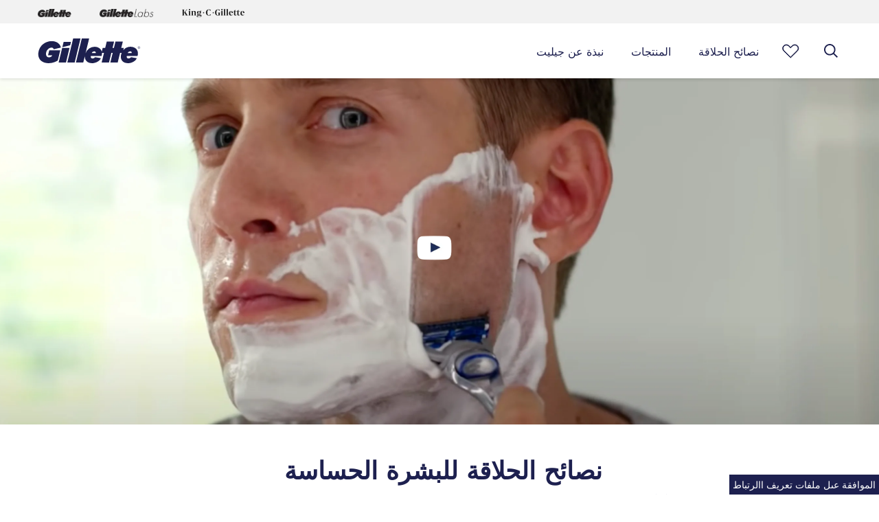

--- FILE ---
content_type: text/html
request_url: https://www.gillettearabia.com/ar-sa/shaving-tips/face-shaving-tips/shaving-sensitive-skin
body_size: 26804
content:
<!DOCTYPE html><html lang="ar-SA"><head><meta charSet="utf-8"/><meta name="viewport" content="width=device-width"/><meta name="robots" content="index, follow"/><script type="application/ld+json">{"@context":"https://schema.org","@type":"Organization","name":"Gillette Saudi Arabia","url":"https://www.gillettearabia.com/ar-sa","logo":"https://images.ctfassets.net/7tfi3razjgvb/o9ktcFZ4TUYENNrdicIF3/7cf45cb5d4913a808487d104e03cc4f5/gillette-logo-DT_SA-EN.png","parentorganization":"Procter & Gamble","sameAs":["https://www.facebook.com/gillette","https://www.youtube.com/user/gillette"]}</script><script type="application/ld+json">  {
                            "@context": "https://schema.org",
                            "@type": "Article",
                            "author": [{
                              "name": "Gillette Saudi Arabia en – P&G",
                              "url":"https://www.gillettearabia.com/ar-sa/shaving-tips/face-shaving-tips/shaving-sensitive-skin"
                               }],
                            "datePublished": "27-12-2019",
                            "dateModified": "27-12-2019",
                            "mainEntityOfPage":{
                              "@type":"WebPage",
                              "@id":"https://www.gillettearabia.com/ar-sa/shaving-tips/face-shaving-tips/shaving-sensitive-skin"
                            },
                            "headline": "نصائح الحلاقة للبشرة الحساسة",
                            "image": {
                              "@type": "ImageObject",
                              "url": "https://images.ctfassets.net/7tfi3razjgvb/JgjzSCU64CKn90QZyeEcA/73f1b89c166b06c9b2e0b4c66ef70e33/TIPS_FOR_SHAVING_SENSITIVE_SKIN_ALP_2x.png"
                            },
                        "publisher": {
                              "@type": "Organization",
                              "name": "Gillette Saudi Arabia",
                              "url": "https://www.gillettearabia.com/ar-sa",
                              "logo": {
                                "@type": "ImageObject",
                                "url": "https://images.ctfassets.net/7tfi3razjgvb/o9ktcFZ4TUYENNrdicIF3/7cf45cb5d4913a808487d104e03cc4f5/gillette-logo-DT_SA-EN.png"
                              }
                            },
                            "description": "نصائح عن الحلاقة للبشرة الحساسة - هل تعاني دائمًا من احمرارات وخدوش أثناء الحلاقة؟ اكتشف طريقة الحلاقة المثالية مع هذه النصائح من جيليت
"
                          }</script><script type="application/ld+json">  {
                            "@context": "https://schema.org",
                            "@type": "VideoObject",
                            "name": "نصائح الحلاقة للبشرة الحساسة",
                            "description": "نصائح عن الحلاقة للبشرة الحساسة - هل تعاني دائمًا من احمرارات وخدوش أثناء الحلاقة؟ اكتشف طريقة الحلاقة المثالية مع هذه النصائح من جيليت
",
                            "thumbnailUrl":"https://images.ctfassets.net/7tfi3razjgvb/3rfwOStJyl7dEb4nsLNmmT/7d4eab2de576b350c8fdf333351ae7c3/TIPS_FOR_SHAVING_SENSITIVE_SKIN_DT_2x.png",
                            "uploadDate": "2016-03-31T08:00:00+08:00",
                            "duration": "",
                            "contentUrl": "https://www.youtube.com/embed/jKHnmLKBVEA",
                            "embedUrl": "https://www.youtube.com/embed/jKHnmLKBVEA",
                            "interactionStatistic": {
                              "@type": "InteractionCounter",
                              "interactionType": { "@type": "https://schema.org/WatchAction" },
                              "userInteractionCount": 550596 
                            }
                          }
                           
                          }</script><script type="text/javascript">var PGdataLayer = {"user":{"ID":"","type":"anonymous","ecommID":"","mediaID":"","marketingProgramNbr":"119","sourceID":"7885","TDID":""},"session":{"leadkey":"","useragent":""},"page":{"url":"/ar-sa/shaving-tips/face-shaving-tips/shaving-sensitive-skin","title":"نصائح الحلاقة للبشرة الحساسة | جيليت أرابيا"},"content":{"type":"Article","sub-category":"","category":" نصائح عن الحلاقة"},"product":{"brand":"Gillette_SA","category":"","sub-brand":"","segment":""},"event":[{"category":"event_informational_action","action":"event_view_article_page","label":" نصائح لحلاقة البشرة الحساسة","value":""}],"cd":[{"name":"","id":"","value":""}],"updated":true,"GTM":{"SiteLocale":"ar-sa","SiteTouchpoint":"46329","SiteCountry":"SA","SiteBrand":"Gillette","SiteLanguage":"Arabic","SitePlatform":"ModernWeb","SitePrivacyProtection":"AMA","SiteEnvironment":"prod","SiteHost":"Azure","SiteTechnicalAgency":"Mindtree","SiteStatus":"Live","SiteLocalContainer":"GTM-W7NSV6D","Segment":"","Lytics":"","BINPlatform":"BuyNowLite","ConsentOverlay":"OneTrust","ConsentOverlayID":"htmllang/0191b64e-b894-7db1-b8a2-5870292e8edd","BinPlatformId":"{927605D0-9232-4735-A299-F9D659422447}","GoogleAnalyticsLocal":"UA-32832439-22","SiteCountryISO3":"","GoogleAnalyticsSiteSpeedSampleRate":"Regular","GoogleAnalyticsAllowLinker":"false","GoogleAnalyticsLinkerDomains":"","GoogleAnalyticsEnableOptimizely":"false","GoogleAnalyticsConsentRequired":"false","GoogleReCaptcha":"false","GoogleAnalyticsOptimizeContainerID":"","GoogleAnalyticsReportingView":"63632794","FacebookConnectAppID":"","FacebookConnectLocale":"empty","FacebookRemarketingID":"234129474937697","Lotame":"false","NeustarDisabled":"true","IovationId":"","Iovation":"false","IovationContentType":"","GhosteryAdChoices":"","GhosteryAdChoicesID":"","GhosteryOverlay":"false","GhosteryOverlayID":"","GoogleAnalyticsGA4MeasurementID":"G-1MTDNRP3GR"}};</script><title>نصائح الحلاقة للبشرة الحساسة | جيليت أرابيا</title><meta name="title" content="نصائح الحلاقة للبشرة الحساسة | جيليت أرابيا"/><meta name="keywords" content="حلاقة البشرة الحساسة، حلاقة البشرة الحساسة، ماكينة حلاقة للبشرة الحساسة، ماكينة تشذيب البشرة الحساسة، شفرات البشرة الحساسة، ماكينة حلاقة جيليت للبشرة الحساسة"/><meta name="description" content="نصائح عن الحلاقة للبشرة الحساسة - هل تعاني دائمًا من احمرارات وخدوش أثناء الحلاقة؟ اكتشف طريقة الحلاقة المثالية مع هذه النصائح من جيليت
"/><link rel="canonical" href="https://www.gillettearabia.com/ar-sa/shaving-tips/face-shaving-tips/shaving-sensitive-skin"/><meta property="og:title" content="نصائح الحلاقة للبشرة الحساسة | جيليت أرابيا"/><meta property="og:image" content="https://images.ctfassets.net/7tfi3razjgvb/JgjzSCU64CKn90QZyeEcA/73f1b89c166b06c9b2e0b4c66ef70e33/TIPS_FOR_SHAVING_SENSITIVE_SKIN_ALP_2x.png"/><meta property="og:url" content="https://www.gillettearabia.com/ar-sa/shaving-tips/face-shaving-tips/shaving-sensitive-skin"/><meta property="og:type" content="articlePage"/><meta property="og:locale" content="en"/><meta name="twitter:card" content="summary"/><meta name="twitter:site" content="@gillette"/><meta name="twitter:title" content="نصائح الحلاقة للبشرة الحساسة | جيليت أرابيا"/><meta name="twitter:description" content="نصائح عن الحلاقة للبشرة الحساسة - هل تعاني دائمًا من احمرارات وخدوش أثناء الحلاقة؟ اكتشف طريقة الحلاقة المثالية مع هذه النصائح من جيليت
"/><script type="application/ld+json">{
                            "@context":"https://schema.org",
                            "@type": "BreadcrumbList",
                            "itemListElement": [{"@type":"ListItem","position":1,"name":"الصفحة الرئيسية ","item":"https://www.gillettearabia.com/ar-sa"},{"@type":"ListItem","position":2,"name":" نصائح عن الحلاقة","item":"https://www.gillettearabia.com/ar-sa/shaving-tips"},{"@type":"ListItem","position":3,"name":" نصائح لحلاقة الوجه","item":"https://www.gillettearabia.com/ar-sa/shaving-tips/face-shaving-tips"},{"@type":"ListItem","position":4,"name":" نصائح لحلاقة البشرة الحساسة","item":"https://www.gillettearabia.com/ar-sa/shaving-tips/face-shaving-tips/shaving-sensitive-skin"}]
                        }</script><meta name="next-head-count" content="22"/><link rel="dns-prefetch" href="https://cdn.segment.com" crossorigin="anonymous"/><link rel="dns-prefetch" href="https://api.segment.io" crossorigin="anonymous"/><link rel="dns-prefetch" href="https://connect.facebook.net" crossorigin="anonymous"/><link rel="dns-prefetch" href="https://www.facebook.com" crossorigin="anonymous"/><link rel="shortcut icon" href="/static/images/favicon.ico" type="image/x-icon"/><link rel="manifest" href="/static/manifest.json" type="application/json"/><meta http-equiv="x-ua-compatible" content="ie=edge"/><meta name="viewport" content="width=device-width, initial-scale=1"/><link rel="sitemap" type="application/xml" href="/sitemap.xml"/><link rel="sitemap" type="application/xml" href="/ar-sa/sitemap.xml"/><link rel="sitemap" type="application/xml" href="/ar-sa/video-sitemap.xml"/><link rel="sitemap" type="application/xml" href="/en/sitemap.xml"/><link rel="sitemap" type="application/xml" href="/en/video-sitemap.xml"/><link rel="preload" href="/_next/static/css/21c51454ff34e3e6.css" as="style"/><link rel="stylesheet" href="/_next/static/css/21c51454ff34e3e6.css" data-n-g=""/><noscript data-n-css=""></noscript><script defer="" nomodule="" src="/_next/static/chunks/polyfills-42372ed130431b0a.js"></script><script defer="" src="/_next/static/chunks/6909.b222a83bad32e717.js"></script><script defer="" src="/_next/static/chunks/845.9a71a72f837c2954.js"></script><script defer="" src="/_next/static/chunks/8921.9145170c40938bb7.js"></script><script defer="" src="/_next/static/chunks/4293.6368f00b98a4df97.js"></script><script defer="" src="/_next/static/chunks/8112.e303358058226b5c.js"></script><script defer="" src="/_next/static/chunks/1014.ae487d3184e312b8.js"></script><script defer="" src="/_next/static/chunks/1419-1998e096648791ee.js"></script><script defer="" src="/_next/static/chunks/901.36c764ee337a00c2.js"></script><script defer="" src="/_next/static/chunks/9629.4883b1c20a623f19.js"></script><script defer="" src="/_next/static/chunks/1306.e2497506b8be70a4.js"></script><script defer="" src="/_next/static/chunks/2987.e7c343e1e7a8bff6.js"></script><script defer="" src="/_next/static/chunks/6431.26a9dd892cb675c6.js"></script><script defer="" src="/_next/static/chunks/4430.b404feeaf8ac8354.js"></script><script defer="" src="/_next/static/chunks/6069.c8a402875309133c.js"></script><script defer="" src="/_next/static/chunks/8140-a66567cbf9656017.js"></script><script defer="" src="/_next/static/chunks/5233.8df10f75e6341ff6.js"></script><script defer="" src="/_next/static/chunks/2379.b68e3c0bd79e652b.js"></script><script defer="" src="/_next/static/chunks/393-29b97316ffdb88dd.js"></script><script defer="" src="/_next/static/chunks/8587.28b39590cb79de9f.js"></script><script defer="" src="/_next/static/chunks/9875.21afc1d9636a6b00.js"></script><script defer="" src="/_next/static/chunks/8371.ce6153e2cd2cee9d.js"></script><script defer="" src="/_next/static/chunks/4472.071f852c6377ab87.js"></script><script defer="" src="/_next/static/chunks/610.e2544af7b6c0de70.js"></script><script defer="" src="/_next/static/chunks/8695.75e3e928e65f3511.js"></script><script defer="" src="/_next/static/chunks/8889.2083aae72e19263a.js"></script><script defer="" src="/_next/static/chunks/6244.c4d9375acd0e4ba3.js"></script><script defer="" src="/_next/static/chunks/3207.5ad429d67efc63f9.js"></script><script defer="" src="/_next/static/chunks/8842.597fcd1927845694.js"></script><script defer="" src="/_next/static/chunks/5301-3415861d1c81db87.js"></script><script defer="" src="/_next/static/chunks/306-c2d9981b3c2157d2.js"></script><script defer="" src="/_next/static/chunks/5882.dfed3ca714f345f0.js"></script><script defer="" src="/_next/static/chunks/3172.4cd9ef98fe1b7a6a.js"></script><script defer="" src="/_next/static/chunks/2416-67e4aead8fafe559.js"></script><script defer="" src="/_next/static/chunks/8980.dfd0defddf20caf2.js"></script><script defer="" src="/_next/static/chunks/8236.4b29e19fbdb66102.js"></script><script defer="" src="/_next/static/chunks/5802.be42e8b5aa5312a1.js"></script><script defer="" src="/_next/static/chunks/8124.d8aa49f68c653d6d.js"></script><script defer="" src="/_next/static/chunks/76.489d052c679ed21e.js"></script><script defer="" src="/_next/static/chunks/4330.3e4d0c51a731d984.js"></script><script defer="" src="/_next/static/chunks/281.8492d934a3f1d42f.js"></script><script defer="" src="/_next/static/chunks/5122.f3a1cec934fbe69d.js"></script><script defer="" src="/_next/static/chunks/6726.4376643d87e99a3a.js"></script><script defer="" src="/_next/static/chunks/3030.3544199c11d30b83.js"></script><script defer="" src="/_next/static/chunks/4645.a016aca02568e6a0.js"></script><script defer="" src="/_next/static/chunks/623.0465ac9bb18507e3.js"></script><script defer="" src="/_next/static/chunks/693.3ac4cd2bae60689b.js"></script><script defer="" src="/_next/static/chunks/9619.acc0f3d702408783.js"></script><script defer="" src="/_next/static/chunks/7937.726d14750ee62b8e.js"></script><script defer="" src="/_next/static/chunks/6961.0faa60c2e300c5ec.js"></script><script defer="" src="/_next/static/chunks/9625.388864bc8f08eb58.js"></script><script src="/_next/static/chunks/webpack-6c1cd731797c9ae0.js" defer=""></script><script src="/_next/static/chunks/framework-9d56fca9c983ae0e.js" defer=""></script><script src="/_next/static/chunks/main-614a7af0f6f6e3c4.js" defer=""></script><script src="/_next/static/chunks/pages/_app-e2923518362609a5.js" defer=""></script><script src="/_next/static/chunks/5620-70cc18920c9eb5b4.js" defer=""></script><script src="/_next/static/chunks/1799-beb4ad672f3453ca.js" defer=""></script><script src="/_next/static/chunks/pages/%5Blang%5D/shaving-tips/%5BarticleListSlug%5D/%5BarticleSlug%5D-8bb9b536da08cd3e.js" defer=""></script><script src="/_next/static/kiIw2LTOcerE9jLnh5sxG/_buildManifest.js" defer=""></script><script src="/_next/static/kiIw2LTOcerE9jLnh5sxG/_ssgManifest.js" defer=""></script></head><body><div id="__next"><a class="sm:hidden lg:block skip-link mx-auto" href="#main">تخطى الى المحتوى</a><div id="headerBackdrop" class="overflow-hidden"></div><header id="headerMenu" class="header-wrapper flex flex-wrap w-full fixed top-0 shadow mdl:shadow bg-white left-0 z-20 md:z-10"><div class="logoItemContainer pl-20 mdl:pl-0 bg-light-grey h-34 flex hidden mdl:block flex-wrap w-full"><div class="logoItemContainerwrapper relative w-full mdl:max-w-mdl  lg:max-w-lg xl:max-w-xl xxl:max-w-xxl mx-auto flex h-full"><div class="logoItemWrapper inline mr-40 self-center "><a data-action-detail="Header : Gillette Logo" role="button" aria-label="جيليت أرابيا" class="logoItem flex event_image_click" title="جيليت أرابيا" href="/ar-sa"><div class=""><img width="50" height="16" class="inline h-16" src="https://images.ctfassets.net/7tfi3razjgvb/1ocgf2jvlzqkQVTZlgMbNg/de44b743bc19d44ec6ae2148e9711544/Gillette_3x.png?fm=webp&amp;q=70" alt="جيليت أرابيا" minWidth="992"/></div></a></div><div class="logoItemWrapper inline mr-40 self-center "><a data-action-detail="Header : Gillette Labs Logo" role="button" aria-label="Gillette Labs" class="logoItem flex event_image_click" title="Gillette Labs" href="/ar-sa/gillette-labs"><div class=""><img width="80" height="16" class="inline h-16" src="https://images.ctfassets.net/7tfi3razjgvb/5dDuY7S7yGyb75urnSlDqy/d9857e9b0330d8f9d6a730481e57a366/GilletteLabs_3x.png?fm=webp&amp;q=70" alt="Gillette Labs" minWidth="992"/></div></a></div><div class="logoItemWrapper inline mr-40 self-center "><a data-action-detail="Header : Kingcgillette" role="button" aria-label="Kingcgillette" class="logoItem flex event_image_click" title="Kingcgillette" href="/ar-sa/kingcgillette"><div class=""><img width="92" height="16" class="inline h-16" src="https://images.ctfassets.net/7tfi3razjgvb/3l5R8gflrAWjmBEx0PF5J7/3c942229509a488a0fde7ff50776ba41/KING_C_GILLETTE_2x__1_.png?fm=webp&amp;q=70" alt="Kingcgillette" minWidth="992"/></div></a></div></div></div><div class="header-container relative w-full mdl:max-w-mdl lg:max-w-lg xl:max-w-xl xxl:max-w-xxl mx-auto flex"><div class="hamburger-wrapper w-3/10 mdl:w-2/12 flex flex-wrap items-center justify-start mdl:hidden"><button title="Menu" value="hamburgerIcon" id="hamburgerIcon" type="button" class="mr-15 py-15 mdl:py-25 pl-20 mdl:pl-0 ar-mr-10"><svg xmlns="https://www.w3.org/2000/svg" class="hamburger-icon w-30 h-30 text-chatHeading fill-current" viewBox="0 0 32 32"><g transform="translate(0 7)" fill="currentColor"><path d="M.03,2.307l2.463.782L2.5,24H0Z" transform="translate(24 7.5) rotate(90)"></path><path d="M0,4.6l2.509.768L2.5,24H0Z" transform="translate(24 15) rotate(90)"></path><path d="M0,0,2.526.8,2.5,24H0Z" transform="translate(24) rotate(90)"></path></g></svg></button></div><div class="logo-wrapper w-45% mdl:w-3/12 mdl:py-20 flex flex-wrap items-center justify-center mdl:justify-start"><a role="button" aria-label="Gillette Brand Logo" data-action-detail="Header : Gillette Logo" class="event_image_click" title="Gillette logo" href="/ar-sa"><svg id="brandLogoIcon" xmlns="https://www.w3.org/2000/svg" class="brand-logo text-chatHeading h-30 w-106 mdl:h-36 mdl:my-2 mdl:w-140 lg:w-150" viewBox="0 0 105.729 25.608"><g transform="translate(-755.144 -163.002)"><path d="M846.369 203.177l-3.669 15.108h7.615l3.647-15.107z" fill="currentColor" transform="translate(-66.406 -30.469)"></path><path d="M885.94 163l-6.054 24.814h7.614L893.549 163z" fill="currentColor" transform="translate(-94.605)"></path><path d="M867.468 177.489l-7.6-.007-1.361 5.53 8.092-1.969z" fill="currentColor" transform="translate(-78.389 -10.982)"></path><path d="M973.426 171.582a9.666 9.666 0 0 0-7.492 3.482c.284-1.115.553-2.353.553-2.353h-2.658l1.606-6.561h-7.609l-1.614 6.563h-1.419l1.613-6.563h-7.616l-1.594 6.563h-2.615l-.957 4.017c-.847-3.491-4.234-5.136-7.418-5.136a9.974 9.974 0 0 0-9.395 6.72L930.552 163h-7.613l-6.048 24.814h7.609l1.648-6.792c-.277 2.724.807 7.587 7.629 7.587 3.444 0 7.849-2.173 8.9-5.185l-5.956-1.011a3.435 3.435 0 0 1-2.634 1.339c-1.634 0-2.1-1.357-1.767-2.573l11.063-.015a6.537 6.537 0 0 0 .426-2.086 9.79 9.79 0 0 0-.026-1.178h2.154l-2.423 9.926h7.61l2.43-9.926h1.394l-2.407 9.926h7.613l2.444-9.926h1.6a20.826 20.826 0 0 0-.786 2.833v.042c-.384 2.653.527 7.834 7.6 7.834 3.441 0 7.847-2.177 8.9-5.187l-5.951-1.015a3.451 3.451 0 0 1-2.637 1.337c-1.632 0-2.1-1.352-1.768-2.57h11.068a7.169 7.169 0 0 0 .417-2.1c.361-5.129-3.77-7.49-7.608-7.49m-35.992 6.576l-4.205-.026c.638-2.124 4.539-2.6 4.205.026m37.231-.011l-4.208-.01c.64-2.12 4.537-2.615 4.208.01" fill="currentColor" transform="translate(-122.669)"></path><path d="M1183.065 197.936h.245c.207 0 .4-.01.4-.241 0-.195-.172-.225-.331-.225h-.31zm-.235-.65h.583c.358 0 .527.137.527.418 0 .265-.173.376-.4.4l.431.647h-.252l-.41-.631h-.248v.631h-.235zm.5 1.8a1.069 1.069 0 1 0-1.065-1.075 1.047 1.047 0 0 0 1.065 1.075m0-2.321a1.254 1.254 0 1 1-1.3 1.246 1.266 1.266 0 0 1 1.3-1.246" fill="currentColor" transform="translate(-323.755 -25.607)"></path><path d="M766.557 183.967l-1.242 5.072h4.257c-.412 2.722-7.312 3.891-6.26-2.7.743-4.606 6.676-7.088 7.992-3.521l7.335-1.788c-2.509-10.54-21.863-8.416-23.421 5.695-.758 6.853 4.529 10.627 10.671 10.526a18 18 0 0 0 9.5-2.776l2.556-10.512z" fill="currentColor" transform="translate(0 -8.648)"></path></g></svg></a></div><nav itemType="https://schema.org/SiteNavigationElement" itemscope="" class="hidden mdl:flex flex-wrap mdl:w-8/12"><div class="w-full flex justify-end"><div class="block px-20 h-full"><button type="button" title="نبذة عن جيليت" class="main-menu-item w-full block h-full flex font-MediumFont text-16 relative leading-22" aria-label="نبذة عن جيليت"><span class="menu-button-text text-left text-navy-dark-blue border-b-3 border-white pt-25 pb-20 my-auto">نبذة عن جيليت</span></button><div class="fixed top-0 left-0 page-topSpace right-0 z-10 hidden"><div class="menu-container bg-white w-full shadow-lg"><div class="menu-fullbleed-wrapper w-full bg-light-white flex"><div class="menu-container w-full mx-auto flex flex-wrap my-40 mdl:max-w-mdl lg:max-w-lg xl:max-w-xl xxl:max-w-xxl ar-dir-rtl"><div class="dt-menu-links-wrapper dt-menu-links-two-column w-5/12 lg:w-1/2 flex flex-row flex-wrap"><div class="block pr-60 w-1/2 ar-pr-0 ar-pl-60"><div class="text-navy-dark-blue cursor-auto block text-16 leading-22 mb-30 font-BoldFont">معلومات عنا</div><a class="text-navy-dark-blue block font-RegularFont pb-25 text-16 leading-22 cursor-pointer hover:underline event_menu_click" data-action-detail="Our Story" title="Our Story" href="/ar-sa/about-gillette">نبذة حول جيليت</a><a class="text-navy-dark-blue block font-RegularFont pb-25 text-16 leading-22 cursor-pointer hover:underline event_menu_click" data-action-detail="Razor Technology" title="Razor Technology" href="/ar-sa/about-gillette/razor-portfolio-technology">تكنولوجيا ماكينات الحلاقة</a><a class="text-navy-dark-blue block font-RegularFont pb-25 text-16 leading-22 cursor-pointer hover:underline event_menu_click" data-action-detail="الأسئلة الشائعة" title="الأسئلة الشائعة" href="/ar-sa/faq">الأسئلة الشائعة</a></div><div class="block pr-60 w-1/2 ar-pr-0 ar-pl-60"><div class="text-navy-dark-blue cursor-auto block text-16 leading-22 mb-30 font-BoldFont">التزامنا</div><a class="text-navy-dark-blue block font-RegularFont pb-25 text-16 leading-22 cursor-pointer hover:underline event_menu_click" data-action-detail="Social Sustainability" title="Social Sustainability" href="/ar-sa/about-gillette/social-sustainability">الاستدامة الاجتماعية</a><a class="text-navy-dark-blue block font-RegularFont pb-25 text-16 leading-22 cursor-pointer hover:underline event_menu_click" data-action-detail="Safety Page" title="Safety Page" href="/ar-sa/about-gillette/product-safety">السلامة</a><a class="text-navy-dark-blue block font-RegularFont pb-25 text-16 leading-22 cursor-pointer hover:underline event_menu_click" data-action-detail="Covid !9" title="Covid !9" href="/ar-sa/covid19"> التصدي لجائحة كورونا (كوفيد-19)</a></div></div><div class="dt-menu-cards-wrapper two-card-wrapper w-7/12 flex lg:w-1/2 justify-end"><div class="menu-card-wrapper w-auto"><div class="menu-card-container ml-30 relative max-w-270 ar-mr-30 ar-ml-0 float-right ar-float-left"><a data-action-detail="إتاحة الوصول إلى قدوات إيجابية في جميع أنحاء العالم" aria-label="إتاحة الوصول إلى قدوات إيجابية في جميع أنحاء العالم" class="event_image_click" title="إتاحة الوصول إلى قدوات إيجابية في جميع أنحاء العالم" href="/ar-sa/about-gillette/social-sustainability"><div class="LazyLoad"></div><div class="card-content absolute bottom-20 px-20 ar-dir-rtl"><h3 class="font-BoldFont text-16 leading-22 text-white">إتاحة الوصول إلى قدوات إيجابية في جميع أنحاء العالم</h3></div></a></div></div></div></div></div></div></div></div><div class="block px-20 h-full"><button type="button" title="المنتجات" class="main-menu-item w-full block h-full flex font-MediumFont text-16 relative leading-22" aria-label="المنتجات"><span class="menu-button-text text-left text-navy-dark-blue border-b-3 border-white pt-25 pb-20 my-auto">المنتجات</span></button><div class="fixed top-0 left-0 page-topSpace right-0 z-10 hidden"><div class="menu-container bg-white w-full shadow-lg"><div class="menu-fullbleed-wrapper w-full bg-light-white flex"><div class="menu-container w-full mx-auto flex flex-wrap my-40 mdl:max-w-mdl lg:max-w-lg xl:max-w-xl xxl:max-w-xxl ar-dir-rtl"><div class="dt-menu-links-wrapper dt-menu-links-three-column w-9/12 flex"><div class="menuitems-wrapper block pr-60 w-4/12 ar-pr-0 ar-pl-60"><div class="text-navy-dark-blue cursor-auto block text-16 leading-22 mb-30 font-BoldFont">حسب العلامة التجارية</div><a class="text-navy-dark-blue block font-RegularFont pb-25 text-16 leading-22 cursor-pointer hover:underline event_menu_click" data-action-detail="SkinGuard " title="SkinGuard " href="/ar-sa/products/gillette-skinguard">SkinGuard </a><a class="text-navy-dark-blue block font-RegularFont pb-25 text-16 leading-22 cursor-pointer hover:underline event_menu_click" data-action-detail="MACH3" title="MACH3" href="/ar-sa/products/mach3">ماك3</a><a class="text-navy-dark-blue block font-RegularFont pb-25 text-16 leading-22 cursor-pointer hover:underline event_menu_click" data-action-detail="فيوجن5" title="فيوجن5" href="/ar-sa/products/fusion5">فيوجن5</a><a class="text-navy-dark-blue block font-RegularFont pb-25 text-16 leading-22 cursor-pointer hover:underline event_menu_click" data-action-detail="فيوجن5 بروغلايد" title="فيوجن5 بروغلايد" href="/ar-sa/products/proglide">بروغلايد</a><a class="text-navy-dark-blue block font-RegularFont pb-25 text-16 leading-22 cursor-pointer hover:underline event_menu_click" data-action-detail="بروشيلد" title="بروشيلد" href="/ar-sa/products/razors/proshield-chill-razor">بروشيلد</a><a class="text-navy-dark-blue block font-RegularFont pb-25 text-16 leading-22 cursor-pointer hover:underline event_menu_click" data-action-detail="قابلة للرمي" title="قابلة للرمي" href="/ar-sa/products/disposable-razor">قابلة للرمي</a><a class="text-navy-dark-blue block font-RegularFont pb-25 text-16 leading-22 cursor-pointer hover:underline event_menu_click" data-action-detail="ستايلر" title="ستايلر" href="/ar-sa/products/styler">ستايلر</a></div><div class="menuitems-wrapper block pr-60 w-4/12 ar-pr-0 ar-pl-60"><div class="text-navy-dark-blue cursor-auto block text-16 leading-22 mb-30 font-BoldFont">حسب النوع</div><a class="text-navy-dark-blue block font-RegularFont pb-25 text-16 leading-22 cursor-pointer hover:underline event_menu_click" data-action-detail="ماكينات الحلاقة" title="ماكينات الحلاقة" href="/ar-sa/products/razors">ماكينات الحلاقة</a><a class="text-navy-dark-blue block font-RegularFont pb-25 text-16 leading-22 cursor-pointer hover:underline event_menu_click" data-action-detail="Razors Blades" title="Razors Blades" href="/ar-sa/products/razor-blades">شفرات حلاقة</a><a class="text-navy-dark-blue block font-RegularFont pb-25 text-16 leading-22 cursor-pointer hover:underline event_menu_click" data-action-detail="ستايلر" title="ستايلر" href="/ar-sa/products/beard-trimmers">ستايلر</a><a class="text-navy-dark-blue block font-RegularFont pb-25 text-16 leading-22 cursor-pointer hover:underline event_menu_click" data-action-detail="Shaving Cream,Gel and Foam" title="Shaving Cream,Gel and Foam" href="/ar-sa/products/shaving-creams-gels-foams">كريم حلاقة، جل، ورغوة الحلاقة</a><a class="text-navy-dark-blue block font-RegularFont pb-25 text-16 leading-22 cursor-pointer hover:underline event_menu_click" href="/ar-sa/products/beard-care">العناية باللحية</a></div><div class="menuitems-wrapper block pr-60 w-4/12 ar-pr-0 ar-pl-60"><div class="text-navy-dark-blue cursor-auto block text-16 leading-22 mb-30 font-BoldFont">حسب الحاجة</div><a class="text-navy-dark-blue block font-RegularFont pb-25 text-16 leading-22 cursor-pointer hover:underline event_menu_click" data-action-detail=" Face Shaving" title=" Face Shaving" href="/ar-sa/products/face-shaving">حلاقة الوجه</a><a class="text-navy-dark-blue block font-RegularFont pb-25 text-16 leading-22 cursor-pointer hover:underline event_menu_click" data-action-detail="Cool Shaving" title="Cool Shaving" href="/ar-sa/products/cool-shaving">حلاقة للانتعاش</a><a class="text-navy-dark-blue block font-RegularFont pb-25 text-16 leading-22 cursor-pointer hover:underline event_menu_click" data-action-detail="Sensitive Shave" title="Sensitive Shave" href="/ar-sa/products/sensitive-shave">حلاقة للبشرة الحساسة</a><a class="text-navy-dark-blue block font-RegularFont pb-25 text-16 leading-22 cursor-pointer hover:underline event_menu_click" data-action-detail="Body Grooming" title="Body Grooming" href="/ar-sa/products/body-grooming">حلاقة شعر الجسم </a><a class="text-navy-dark-blue block font-RegularFont pb-25 text-16 leading-22 cursor-pointer hover:underline event_menu_click" data-action-detail="مرطّب قبل الحلاقة وبعدها" title="مرطّب قبل الحلاقة وبعدها" href="/ar-sa/products/pre-post-shave-moisturizer">مرطّب قبل الحلاقة وبعدها</a><a class="text-navy-dark-blue block font-MediumFont pb-25 text-16 leading-22 cursor-pointer hover:underline event_menu_click" data-action-detail="All products" title="All products" href="/ar-sa/products"> جميع المنتجات</a></div></div><div class="dt-menu-cards-wrapper single-card-wrapper w-3/12 ar-dir-ltr"><div class="menu-card-wrapper w-auto"><div class="menu-card-container ml-30 relative max-w-270 ar-mr-30 ar-ml-0 float-right ar-float-left"><a data-action-detail="Fusion 5" aria-label="ماكينة الحلاقة جيليت بروغلايد للرجال" class="event_menu_click" title="ماكينة الحلاقة جيليت بروغلايد للرجال" href="/ar-sa/products/razors/proglide-manual-razor-with-flexball"><div class="LazyLoad"></div><div class="card-content absolute bottom-20 px-20 ar-dir-rtl"><h3 class="font-BoldFont text-16 leading-22 text-white">ماكينة الحلاقة جيليت بروغلايد للرجال</h3></div></a></div></div></div></div></div></div></div></div><div class="block px-20 h-full"><button type="button" title="نصائح الحلاقة" class="main-menu-item w-full block h-full flex font-MediumFont text-16 relative leading-22" aria-label="نصائح الحلاقة"><span class="menu-button-text text-left text-navy-dark-blue border-b-3 border-white pt-25 pb-20 my-auto">نصائح الحلاقة</span></button><div class="fixed top-0 left-0 page-topSpace right-0 z-10 hidden"><div class="menu-container bg-white w-full shadow-lg"><div class="menu-fullbleed-wrapper w-full bg-light-white flex"><div class="menu-container w-full mx-auto flex flex-wrap my-40 mdl:max-w-mdl lg:max-w-lg xl:max-w-xl xxl:max-w-xxl ar-dir-rtl"><div class="dt-menu-links-wrapper dt-menu-links-single-column w-5/12"><div class="menu-item-wrapper flex"><a data-action-detail="رسم اللحية" title="رسم اللحية" class="pr-60 text-navy-dark-blue pb-30 font-MediumFont text-16 cursor-pointer hover:underline ar-pr-0 ar-pl-60 event_menu_click" href="/ar-sa/shaving-tips/face-shaving-tips">نصائح لحلاقة الوجه</a></div><div class="menu-item-wrapper flex"><a data-action-detail="أشكال اللحى" title="أشكال اللحى" class="pr-60 text-navy-dark-blue pb-30 font-MediumFont text-16 cursor-pointer hover:underline ar-pr-0 ar-pl-60 event_menu_click" href="/ar-sa/shaving-tips/facial-hair-styles">أشكال اللحى</a></div><div class="menu-item-wrapper flex"><a data-action-detail="حلاقة شعر الجسم" title="حلاقة شعر الجسم" class="pr-60 text-navy-dark-blue pb-30 font-MediumFont text-16 cursor-pointer hover:underline ar-pr-0 ar-pl-60 event_menu_click" href="/ar-sa/shaving-tips/body-grooming">حلاقة شعر الجسم</a></div><div class="menu-item-wrapper flex"><a data-action-detail="العناية بالبشرة" title="العناية بالبشرة" class="pr-60 text-navy-dark-blue pb-30 font-MediumFont text-16 cursor-pointer hover:underline ar-pr-0 ar-pl-60 event_menu_click" href="/ar-sa/shaving-tips/skin-care">العناية بالبشرة</a></div><div class="menu-item-wrapper flex"><a data-action-detail="جميع المقالات" title="جميع المقالات" class="pr-60 text-navy-dark-blue pb-30 font-MediumFont text-16 cursor-pointer hover:underline ar-pr-0 ar-pl-60 event_menu_click" href="/ar-sa/shaving-tips">جميع المقالات</a></div></div><div class="dt-menu-cards-wrapper two-card-wrapper w-7/12 flex justify-end"><div class="menu-card-wrapper w-auto"><div class="menu-card-container ml-30 relative max-w-270 ar-mr-30 ar-ml-0 float-right ar-float-left"><a data-action-detail="نصائح الحلاقة للبشرة الحساسة" aria-label="نصائح الحلاقة للبشرة الحساسة" class="event_menu_click" title="نصائح الحلاقة للبشرة الحساسة" href="/ar-sa/shaving-tips/face-shaving-tips/shaving-sensitive-skin"><div class="LazyLoad"></div><div class="card-content absolute bottom-20 px-20 ar-dir-rtl"><h3 class="font-BoldFont text-16 leading-22 text-white">نصائح الحلاقة للبشرة الحساسة</h3></div></a></div></div><div class="menu-card-wrapper w-auto"><div class="menu-card-container ml-30 relative max-w-270 ar-mr-30 ar-ml-0 float-right ar-float-left"><a data-action-detail="حلاقة المناطق الصعبة من الوجه: أداة تهذيب دقيقة لجيليت فيوجن" aria-label="حلاقة المناطق الصعبة من الوجه:
أداة تحديد لجيليت فيوجن" class="event_menu_click" title="حلاقة المناطق الصعبة من الوجه:
أداة تحديد لجيليت فيوجن" href="/ar-sa/shaving-tips/skin-care/fusion-precision-trimmer"><div class="LazyLoad"></div><div class="card-content absolute bottom-20 px-20 ar-dir-rtl"><h3 class="font-BoldFont text-16 leading-22 text-white">حلاقة المناطق الصعبة من الوجه:
أداة تحديد لجيليت فيوجن</h3></div></a></div></div></div></div></div></div></div></div></div></nav><div class="icon-wrapper w-3/12 mdl:w-1/12 mdl:min-w-100 flex flex-wrap items-center justify-end leading-none pr-20 mdl:pr-0"><div class="icon-container flex"><div><div class="favIcon-container relative w-24 mdl:w-20"><a role="button" title="وضع علامة على أنها مفضلة" aria-label="وضع علامة على أنها مفضلة" id="heartIcon" class="event_bookmark_page" data-action-detail="Fav" href="/ar-sa/fav-page"><svg xmlns="https://www.w3.org/2000/svg" class="fav-icon text-navy-dark-blue stroke-current w-32 h-32" viewBox="0 0 32 32"><rect stroke="none" height="32" width="32" fill="transparent"></rect><path d="M256.637,190.573a5.45,5.45,0,0,0-7.673,0l-2.323,2.308-2.322-2.308a5.448,5.448,0,0,0-7.673,0,5.37,5.37,0,0,0,0,7.627c9.889,9.793,9.931,9.793,9.995,9.793s.106,0,10-9.793a5.376,5.376,0,0,0,0-7.627Zm-.488,7.142-9.507,9.45-9.506-9.45a4.687,4.687,0,0,1,0-6.657,4.755,4.755,0,0,1,6.7,0c2.73,2.678,2.737,2.656,2.809,2.65s.135-.029,2.81-2.651a4.721,4.721,0,1,1,6.7,6.658Z" transform="translate(-230.387 -181.993)"></path></svg></a></div></div><button title="ابحث هنا" type="button" value="searchIcon" id="searchIcon" class="searchIcon-container w-24 md:w-30 ml-20 mdl:ml-40 event_search" data-action-detail="SearchIcon" aria-label="Search here"><svg id="searchIconId" xmlns="https://www.w3.org/2000/svg" class="search-icon text-chatHeading w-20 h-20 inline-block" viewBox="0 0 18 18"><path fill="currentColor" d="M15.294,14.121,20,18.827,18.827,20l-4.706-4.706a7.462,7.462,0,1,1,1.173-1.173ZM9.463,15.268a5.8,5.8,0,1,0-5.8-5.8A5.8,5.8,0,0,0,9.463,15.268Z" transform="translate(-2 -2)"></path></svg></button></div><div class="searchBoxInputMobile"></div></div></div></header><main id="main-content" class="w-full"><div id="main"><button type="button" aria-label="Cookie Consent" class="btnOneTrust font-RegularFont z-50 fixed bottom-0 text-14 right-0 bg-navy-dark-blue border-none text-white p-5 focus:outline-none hover:cursor-pointer">الموافقة عىل ملفات تعريف االرتباط</button><div class="top-60 mdl:top-113 ar-dir-rtl ar-right-0" style="width:0%;background-color:#1d204f;position:fixed;height:6px;z-index:20"></div><div class="page-adp page-topSpace mb-30 md:mb-60 overflow-visible"><div id="video-container" class="adp-video-container relative w-full h-60v md:h-30v mdl:h-30v lg:h-70v"><div role="presentation" data-action-detail="حلاقة الوجه | للبشرة الحساسة | فيوجن بروشيلد" class="js-videoPoster video-wrapper videoPoster absolute top-0 left-0 right-0 h-full w-full m-0 p-0 border-0 outline-none overflow-hidden opacity-100 event_video_play"><div class=""><picture class=""><source media="(max-width: 360px)" srcSet="https://images.ctfassets.net/7tfi3razjgvb/2IhAwzdqbNZznktKN6d2wu/f17677ecf67ac7f5057949b865b0de6c/TIPS_FOR_SHAVING_SENSITIVE_SKIN_SP_2x.png?fm=webp&amp;q=70"/><source srcSet="https://images.ctfassets.net/7tfi3razjgvb/3rfwOStJyl7dEb4nsLNmmT/7d4eab2de576b350c8fdf333351ae7c3/TIPS_FOR_SHAVING_SENSITIVE_SKIN_DT_2x.png?fm=webp&amp;q=70 1200w,https://images.ctfassets.net/7tfi3razjgvb/3rfwOStJyl7dEb4nsLNmmT/7d4eab2de576b350c8fdf333351ae7c3/TIPS_FOR_SHAVING_SENSITIVE_SKIN_DT_2x.png?fm=webp&amp;q=70 1400w,https://images.ctfassets.net/7tfi3razjgvb/3rfwOStJyl7dEb4nsLNmmT/7d4eab2de576b350c8fdf333351ae7c3/TIPS_FOR_SHAVING_SENSITIVE_SKIN_DT_2x.png?fm=webp&amp;q=70 1600w" media="(min-width:992px)"/><source srcSet="https://images.ctfassets.net/7tfi3razjgvb/3rfwOStJyl7dEb4nsLNmmT/7d4eab2de576b350c8fdf333351ae7c3/TIPS_FOR_SHAVING_SENSITIVE_SKIN_DT_2x.png?fm=webp&amp;q=70 800w,https://images.ctfassets.net/7tfi3razjgvb/3rfwOStJyl7dEb4nsLNmmT/7d4eab2de576b350c8fdf333351ae7c3/TIPS_FOR_SHAVING_SENSITIVE_SKIN_DT_2x.png?fm=webp&amp;q=70 1200w,https://images.ctfassets.net/7tfi3razjgvb/3rfwOStJyl7dEb4nsLNmmT/7d4eab2de576b350c8fdf333351ae7c3/TIPS_FOR_SHAVING_SENSITIVE_SKIN_DT_2x.png?fm=webp&amp;q=70 1400w,https://images.ctfassets.net/7tfi3razjgvb/3rfwOStJyl7dEb4nsLNmmT/7d4eab2de576b350c8fdf333351ae7c3/TIPS_FOR_SHAVING_SENSITIVE_SKIN_DT_2x.png?fm=webp&amp;q=70 1600w" media="(min-width:768px)"/><img width="auto" height="auto" class="youtube-banner-image video-card-banner mx-auto w-full h-60v md:h-30v  lg:h-70v object-cover" src="https://images.ctfassets.net/7tfi3razjgvb/2IhAwzdqbNZznktKN6d2wu/f17677ecf67ac7f5057949b865b0de6c/TIPS_FOR_SHAVING_SENSITIVE_SKIN_SP_2x.png?fm=webp&amp;q=70" alt="Consejos De Afeitado Para Pieles Sensibles"/></picture></div><div class="yt-controls playPause-btn absolute top-50% left-50% transform -translate-x-1/2 -translate-y-1/2 w-65 h-45 cursor-pointer"><div data-action-detail="حلاقة الوجه | للبشرة الحساسة | فيوجن بروشيلد" class="w-full h-full event_video_play"><img src="https://images.ctfassets.net/7tfi3razjgvb/6TwpVqNgtlNY0LQsQHOS2y/4a003716f19a6b42c40fa6069553fa5f/youtube-play.png?fm=webp&amp;q=70" width="50" height="35" alt="Youtube"/></div></div></div></div><div id="content-container" class="adp-content-container w-full  mx-auto mdl:max-w-mdl lg:max-w-lg xl:max-w-xl xxl:max-w-xxl relative mdl:flex ar-dir-rtl"><div class="w-full mdl:w-28% relative bg-white mt-40 mdl:mt-80 bg-white mdl:pr-20 lg:pl-0 lg:pr-40 ar-pr-0 mdl:ar-pl-20 lg:ar-pl-40 ar-dir-rtl"><div id="AddScroll" tabindex="0"><div><button title="" value="hamburgerIcon" id="hamburgerIcon" type="button" class="navitem text-navy-dark-blue font-RegularFont  text-16 mdl:text-14 leading-22 mdl:leading-20 py-10  cursor-pointer border-r border-white w-full z-1 px-20 mdl:pl-0 mdl:pr-10 mdl:ar-pr-0 mdl:ar-pl-10"><div class="px-0 flex flex-row w-full justify-between"><div class=" text-navy-dark-blue font-RegularFont text-17 w-1/2 text-left leading-30 ar-text-right">في هذه المقالة</div><svg class="h-32 w-32" xmlns="https://www.w3.org/2000/svg" width="32" height="32" viewBox="0 0 30 30"><g id="arrow-down" transform="translate(-6382 -64)"><rect id="Rectangle_6810" data-name="Rectangle 6810" width="30" height="30" transform="translate(6382 64)" fill="#fff"></rect><path id="Path_46323" data-name="Path 46323" d="M5884.478,82.084l7.5,8,7.5-8" transform="translate(505.022 -6.584)" fill="none" stroke="#12175e" stroke-width="1.4"></path></g></svg></div></button></div></div></div><div id="ScrollFix" class="mdl:w-72% mdl:mx-auto"><div class="mdl:px-20"><div class="initial-content px-20 md:px-24 mdl:px-0 mdl:mx-auto"><h1 class="text-navy-dark-blue font-BoldFont text-26 md:text-30 mdl:text-36 mt-30 mdl:my-40 mb-40 md:mb-30 leading-36 md:leading-38 mdl:leading-50 adpTitle ar-dir-rtl">نصائح الحلاقة للبشرة الحساسة</h1><div class="share-wrapper flex relative mb-30 articleSocialWrapper ar-dir-rtl"><p class="font-RegularFont text-warm-grey text-17 md:text-18 w-full md:tracking-xnormal flex items-center leading-24 md:leading-26">2 دقيقة قراءة</p><div class="sharbtns-container text-right flex md:w-auto articleSocialShareBtn ar-dir-ltr"><button class="py-5 share-button mr-35 cursor-pointer ar-mr-10 ar-ml-10 md:ar-ml-30 event_share" aria-label="share-button" data-action-detail="share button"><svg class="share-icon h-20 w-20 text-navy-dark-blue stroke-current" xmlns="https://www.w3.org/2000/svg" viewBox="0 0 20.237 17.934"><path d="M243.154 52.06l9.911-16h-18.086l6.812 6.466zm-.855-9.536L251.893 37l-8.437 13.621zm9.343-5.962l-9.586 5.522-5.817-5.522z" data-name="Path 40459" transform="translate(-233.726 -35.56)"></path></svg></button><button class="bottom-0 right-0 p-0 w-24 mr-15 mdl:ar-mr-0 mdl:ar-ml-15 event_bookmark_page" role="button" aria-label="fav-button" data-action-detail="نصائح الحلاقة للبشرة الحساسة" title="Bookmark"><svg id="" xmlns="https://www.w3.org/2000/svg" class="fav-btn-false text-navy-dark-blue stroke-current w-24 h-20" viewBox="0 0 20.508 20"><path fill="currentColor" d="M253.23 190.323a4.589 4.589 0 0 0-6.461 0l-1.956 1.944-1.955-1.944a4.588 4.588 0 0 0-6.461 0 4.523 4.523 0 0 0 0 6.423c8.328 8.247 8.363 8.247 8.417 8.247s.089 0 8.417-8.247a4.527 4.527 0 0 0 0-6.423zm-.411 6.014l-8.006 7.958-8.005-7.958a3.947 3.947 0 0 1 0-5.606 4 4 0 0 1 5.64 0c2.3 2.255 2.3 2.236 2.366 2.232a17.967 17.967 0 0 0 2.366-2.233 3.976 3.976 0 1 1 5.639 5.606z" transform="translate(-234.558 -188.493)"></path></svg></button></div></div></div><div class="extra-description mb-40" id="observerParent"><div id="" class="extra-description-content px-20 md:px-24 mdl:px-0 w-full mdl:flex mdl:flex-wrap overflow-hidden"><div><div class="css-0" style="opacity:0;animation-delay:0ms"><div class="article-description font-RegularFont text-warm-gray text-17 md:text-18 mb-30 md:mb-50 tracking-xnormal md:tracking-normal leading-24 md:leading-26 articleDescMain ar-dir-rtl">إذا عانيت من الحروق أو الخدوش أو الجروح عند الحلاقة، أكمل القراءة هنا لرؤية النصائح التي تتعلق بحلاقة البشرة الحساسة، واستمتع بحلاقة أكثر نعومة وراحة.
</div></div><div class="css-0" style="opacity:0;animation-delay:0ms"><h2 class="desc-richText font-RegularFont text-navy-dark-blue text-26 md:text-28 font-MediumFont mb-30 md:mb-20 leading-36 md:leading-38 ar-dir-rtl" id="Step-1">قم بتجهيز بشرتك جيدًا:</h2></div><div class="css-0" style="opacity:0;animation-delay:0ms"><div class="article-description font-RegularFont text-warm-gray text-17 md:text-18 mb-30 md:mb-50 tracking-xnormal md:tracking-normal leading-24 md:leading-26 articleDescMain ar-dir-rtl">استخدم غسول أو مقشر لبشرة الوجه، مثل غسول الوجه الملطف فيوجن® بروسيريس لمحاربة التهيج  , لتساعد في تنعيم شعر الذقن قبل الحلاقة.  ويجب عليك ترطيب البشرة بالماء الفاتر لمدة ثلاث دقائق على الأقل لتنعيم شعر الذقن ليصبح من الأسهل حلقه.</div></div><div class="css-0" style="opacity:0;animation-delay:0ms"><h2 class="desc-richText font-RegularFont text-navy-dark-blue text-26 md:text-28 font-MediumFont mb-30 md:mb-20 leading-36 md:leading-38 ar-dir-rtl" id="Step-2">ابدأ بالأدوات الصحيحة</h2></div><div class="css-0" style="opacity:0;animation-delay:0ms"><div class="article-description font-RegularFont text-warm-gray text-17 md:text-18 mb-30 md:mb-50 tracking-xnormal md:tracking-normal leading-24 md:leading-26 articleDescMain ar-dir-rtl">استخدم جل حلاقة لا يسبب الجفاف والذي تم اختباره من قبل أطباء الأمراض الجلدية، مثل  جل الحلاقة فيوجن® بروغلايد للبشرة الحساسة ، لتنعيم شعر  الذقن وحماية بشرتك ضد الخدوش والجروح.  أيضاً، استخدم جهاز حلاقة متطورة ومتعدد الشفرات والذي يحتوي على شفرات متقاربة المسافة، مثل  ماكينة الحلاقة الآلية  بروغلايد,   للمساعدة في تخفيف الضغط على كل شفرة للحصول على المزيد من الراحة و أقل قدر ممكن من تهيج البشرة عند الحلاقة.</div></div><div class="css-0" style="opacity:0;animation-delay:0ms"><h2 class="desc-richText font-RegularFont text-navy-dark-blue text-26 md:text-28 font-MediumFont mb-30 md:mb-20 leading-36 md:leading-38 ar-dir-rtl" id="Step-3">تحقق من شفرتك:</h2></div><div class="css-0" style="opacity:0;animation-delay:0ms"><div class="article-description font-RegularFont text-warm-gray text-17 md:text-18 mb-30 md:mb-50 tracking-xnormal md:tracking-normal leading-24 md:leading-26 articleDescMain ar-dir-rtl">قد تؤدي شفرات الحلاقة غير الحادة إلى حدوث جروح وتهيج بالبشرة.  قم بتغير شفرتك عندما تشعر بالانزعاج أو بحاجتك لسحب الشفرة بقوة.  أو جرب جهاز حلاقة تتميز بشريط مؤشر يتلاشى لونه إلى الأبيض عندما لا تحصل على حلاقة مثالية.</div></div><div class="css-0" style="opacity:0;animation-delay:0ms"><h2 class="desc-richText font-RegularFont text-navy-dark-blue text-26 md:text-28 font-MediumFont mb-30 md:mb-20 leading-36 md:leading-38 ar-dir-rtl" id="Step-4">استخدم التقنية الجيدة:</h2></div><div class="css-0" style="opacity:0;animation-delay:0ms"><div class="article-description font-RegularFont text-warm-gray text-17 md:text-18 mb-30 md:mb-50 tracking-xnormal md:tracking-normal leading-24 md:leading-26 articleDescMain ar-dir-rtl">مارس الحلاقة بحركة منظمة، خفيفة ورقيقة. يجب أن تقوم ماكينة الحلاقة بعملية الحلاقة، وليس أنت. ابدأ الحلاقة في اتجاه نمو الشعر. ثم بعد ذلك، إذا لزم الأمر، انتقل إلى الحلاقة عكس اتجاه نمو الشعر للحصول على حلاقة أكثر نعومة.</div></div><div class="css-0" style="opacity:0;animation-delay:0ms"><h2 class="desc-richText font-RegularFont text-navy-dark-blue text-26 md:text-28 font-MediumFont mb-30 md:mb-20 leading-36 md:leading-38 ar-dir-rtl" id="Step-5">اترك الأفضل للأخير:</h2></div><div class="css-0" style="opacity:0;animation-delay:0ms"><div class="article-description font-RegularFont text-warm-gray text-17 md:text-18 mb-30 md:mb-50 tracking-xnormal md:tracking-normal leading-24 md:leading-26 articleDescMain ar-dir-rtl">عندما تترك حلاقة الشنب والمنطقة حول الفم للنهاية، تعطي جل الحلاقة مزيدًا من الوقت لتتخلل الشعر في هذه المنطقة، وبذلك تحصل الشعر في هذه المنطقة على تنعيم اضافي لحلاقة أكثر سهولة. أيضاً، تعتبر الشفرة المفردة مفيدة لحلاقة المناطق الصعبة، مثل منطقة أسفل الأنف.</div></div><div class="css-0" style="opacity:0;animation-delay:0ms"><h2 class="desc-richText font-RegularFont text-navy-dark-blue text-26 md:text-28 font-MediumFont mb-30 md:mb-20 leading-36 md:leading-38 ar-dir-rtl" id="Step-6">قم بشطف شفرتك بشكل متكرر:</h2></div><div class="css-0" style="opacity:0;animation-delay:0ms"><div class="article-description font-RegularFont text-warm-gray text-17 md:text-18 mb-30 md:mb-50 tracking-xnormal md:tracking-normal leading-24 md:leading-26 articleDescMain ar-dir-rtl">في أغلب الأحيان يمكنك منع التراكم على حواف الشفرة والخرطوشة عندما تكرر شطف شفرتك خلال الحلاقة، وسينتج عن ذلك انزلاق أفضل  للشفرة ومزيد من الراحة لك.
</div></div><div class="css-0" style="opacity:0;animation-delay:0ms"><h2 class="desc-richText font-RegularFont text-navy-dark-blue text-26 md:text-28 font-MediumFont mb-30 md:mb-20 leading-36 md:leading-38 ar-dir-rtl" id="Step-7">احمي وجهك ورقبتك:</h2></div><div class="css-0" style="opacity:0;animation-delay:0ms"><div class="article-description font-RegularFont text-warm-gray text-17 md:text-18 mb-30 md:mb-50 tracking-xnormal md:tracking-normal leading-24 md:leading-26 articleDescMain ar-dir-rtl"> بعد الحلاقة، اشطف البشرة بالماء البارد وقم بتجفيفها بلطف. ثم، استخدم بلسم ما بعد الحلاقة تحتوي على فعالية الترطيب، مثل بلسم فيوجن® بروسيريس  للانتعاش المكثف.</div></div><div class="ArticleProductCardContainer block md:w-3/4 lg:w-5/9"><div class="flex w-full bg-light-grey my-40 p-10 items-center h-full"><div class="LazyLoad w-1/3 mdl:w-3/10  "></div><div class="w-6/9 mdl:w-7/10"><div class="font-BoldFont text-17 leading-24 md:text-18 mdl:leading-26 text-navy-dark-blue pb-10">رغوة حلاقة سيريز<sup>®</sup> للبشرة الحساسة
</div><a class="block pb-15 text-navy-dark-blue uppercase event_view_product_detail_page" data-action-detail="/ar-sa/products/shaving-creams-gels-foams/series-sensitive-shave-foam" href="/ar-sa/products/shaving-creams-gels-foams/series-sensitive-shave-foam">يتعلم أكثر</a><div class="buttonContainer"><a class="outline-btn-arrow text-14 leading-20 font-BoldFont px-20 py-11 text-left border-2 border-navy-dark-blue hover:bg-navy-dark-blue hover:text-white text-navy-dark-blue uppercase hover:cursor-pointer inline-flex items-center buyNowButton event_buy_now" data-action-detail="null_3014260214678" tabindex="0"><span class="outlinebtn-text inline-flex pr-40 ar-pr-0 ar-pl-40">اشترِ الآن</span><span class="triplearrow-container inline-flex ar-dir-rtl"><svg class="text-navy-dark-blue triplearrow-right h-11 w-7 mr-4 stroke-current fill-current ar-rotateY-180" xmlns="https://www.w3.org/2000/svg" viewBox="0 0 7.291 11.81"><path opacity="0.2" d="M0 9.723L4.524 5.2 0 .673.673 0l5.2 5.2-.673.673L.673 10.4z" transform="translate(.707 .707)"></path></svg><svg class="text-navy-dark-blue triplearrow-right h-11 w-7 mr-4 stroke-current fill-current ar-rotateY-180" xmlns="https://www.w3.org/2000/svg" viewBox="0 0 7.291 11.81"><path opacity="0.6" d="M0 9.723L4.524 5.2 0 .673.673 0l5.2 5.2-.673.673L.673 10.4z" transform="translate(.707 .707)"></path></svg><svg class="text-navy-dark-blue triplearrow-right h-11 w-7 mr-4 stroke-current fill-current ar-rotateY-180" xmlns="https://www.w3.org/2000/svg" viewBox="0 0 7.291 11.81"><path opacity="1" d="M0 9.723L4.524 5.2 0 .673.673 0l5.2 5.2-.673.673L.673 10.4z" transform="translate(.707 .707)"></path></svg></span></a><div class="dialog-wrapper"></div></div></div></div><div class="flex w-full bg-light-grey my-40 p-10 items-center h-full"><div class="LazyLoad w-1/3 mdl:w-3/10  "></div><div class="w-6/9 mdl:w-7/10"><div class="font-BoldFont text-17 leading-24 md:text-18 mdl:leading-26 text-navy-dark-blue pb-10">ماكينة الحلاقة جيليت بروشيلد شِل للرجال</div><a class="block pb-15 text-navy-dark-blue uppercase event_view_product_detail_page" data-action-detail="/ar-sa/products/razors/proshield-chill-razor" href="/ar-sa/products/razors/proshield-chill-razor">يتعلم أكثر</a><div class="buttonContainer"><a class="outline-btn-arrow text-14 leading-20 font-BoldFont px-20 py-11 text-left border-2 border-navy-dark-blue hover:bg-navy-dark-blue hover:text-white text-navy-dark-blue uppercase hover:cursor-pointer inline-flex items-center buyNowButton event_buy_now" data-action-detail="2UP_7702018413027" tabindex="0"><span class="outlinebtn-text inline-flex pr-40 ar-pr-0 ar-pl-40">اشترِ الآن</span><span class="triplearrow-container inline-flex ar-dir-rtl"><svg class="text-navy-dark-blue triplearrow-right h-11 w-7 mr-4 stroke-current fill-current ar-rotateY-180" xmlns="https://www.w3.org/2000/svg" viewBox="0 0 7.291 11.81"><path opacity="0.2" d="M0 9.723L4.524 5.2 0 .673.673 0l5.2 5.2-.673.673L.673 10.4z" transform="translate(.707 .707)"></path></svg><svg class="text-navy-dark-blue triplearrow-right h-11 w-7 mr-4 stroke-current fill-current ar-rotateY-180" xmlns="https://www.w3.org/2000/svg" viewBox="0 0 7.291 11.81"><path opacity="0.6" d="M0 9.723L4.524 5.2 0 .673.673 0l5.2 5.2-.673.673L.673 10.4z" transform="translate(.707 .707)"></path></svg><svg class="text-navy-dark-blue triplearrow-right h-11 w-7 mr-4 stroke-current fill-current ar-rotateY-180" xmlns="https://www.w3.org/2000/svg" viewBox="0 0 7.291 11.81"><path opacity="1" d="M0 9.723L4.524 5.2 0 .673.673 0l5.2 5.2-.673.673L.673 10.4z" transform="translate(.707 .707)"></path></svg></span></a><div class="dialog-wrapper"></div></div></div></div></div></div></div><div class="css-0" style="opacity:0;animation-delay:0ms"><div class="adp-articleUseful-container w-full px-25 mdl:px-30 py-20 md:pt-40 md:text-center"><div class="helpfull-wrapper flex items-center md:justify-center ar-dir-rtl"><p class="helpfull-text text-17 font-RegularFont font-medium text-navy-dark-blue md:text-18 leading-24 md:leading-26">هل كان المقال مساعدا؟!</p><div class="thumbs-wrapper flex"><div class="thumbsUp ml-25 md:ml-20 flex items-start ar-ml-0 ar-mr-25 md:ar-ml-0 md:ar-mr-20"><button data-action-detail="Like" title="thumbsUp" class="event_button_click" id="thumbsUp" aria-label="thumbsUp"><svg xmlns="https://www.w3.org/2000/svg" class="w-24 h-24" viewBox="0 0 24 30"><g transform="translate(-239 -2745)"><path d="M0 0H30V30H0z" transform="translate(239 2745)" style="fill:none"></path><g transform="translate(224 2091)"><path d="M589.185-7214.168l1.086-2.8 2.054-2.234 1.408-1.676 2.308-1.775 1.442-1.663.689-1.706.206-1.964.32-.781h1.2l.791.462.693 1.79.268 1.5-.268 1.647-1.484 2.494-.988 1.535v.656l.225.664.987.425h6l.783.245.606 1.153-.339 1.271-.357.535 1.353.187.632.991-.1 1.256-.939.845.59.985v.746l-.39.944-1.06.562-.63.114.784.809v1.424l-.784.781-.94.156H597.8l-3.052-.156-2.137-.781-1.766-.887-1.182-1.346-.476-1.62z" transform="translate(-568.93 7886.087)" style="fill:#fafafa"></path><path d="M341.528 789.322a14.489 14.489 0 0 1 1.265-1.48c.687-.758 1.543-1.7 2.03-2.361a13.887 13.887 0 0 1 1.668-1.532 19 19 0 0 0 2.905-2.791 8.706 8.706 0 0 0 .755-2.955c.124-.907.194-1.316.373-1.491.39-.39 1.449-.124 1.768-.039 1.014.3 1.764 2.27 1.638 4.3-.124 1.979-2.387 5-2.485 5.125-.022.03-.528.723-.093 1.18a2.418 2.418 0 0 0 1.418.393h5.487a2.494 2.494 0 0 1 .281.014 1.975 1.975 0 0 1 1.367 1.845 1.953 1.953 0 0 1-.6 1.415h.482a.285.285 0 0 1 .086.014 2 2 0 0 1 1.367 1.844 2.1 2.1 0 0 1-1.128 1.82 1.855 1.855 0 0 1 .685 1.449 2.188 2.188 0 0 1-1.384 1.945.357.357 0 0 1-.14.017h-.214a1.86 1.86 0 0 1 .542 1.331 2.217 2.217 0 0 1-1.384 1.971.276.276 0 0 1-.1.019l-8.863-.014c-.337-.024-8.253-.631-8.253-5.21v-4.97a3.778 3.778 0 0 1 .527-1.839zm.019 6.8c0 4.072 7.667 4.658 7.725 4.665H354.693c1.031 0 2.063-.012 3.094 0 .731.011 1.235-.769 1.266-1.443a1.451 1.451 0 0 0-.736-1.234 1.67 1.67 0 0 0-.841-.1h-3.817a.273.273 0 0 1 0-.547h3.2c.367 0 1.844.067 2.213.015a1.4 1.4 0 0 0 1.179-1.431 1.266 1.266 0 0 0-1.159-1.288 14.194 14.194 0 0 0-1.61-.013h-4.073a.273.273 0 1 1 0-.547h.2a.228.228 0 0 1 .048-.01h2.163a40.055 40.055 0 0 0 4.012-.056 1.607 1.607 0 0 0 .862-1.357 1.426 1.426 0 0 0-.787-1.24 5.912 5.912 0 0 0-1.486-.07l-5.692.006a.273.273 0 0 1 0-.547h3.651q.591 0 1.184.006a2.142 2.142 0 0 0 .963-.109 1.533 1.533 0 0 0 .836-1.316 1.41 1.41 0 0 0-.923-1.282 11.323 11.323 0 0 0-1.393-.029h-4.276a2.936 2.936 0 0 1-1.818-.563 1.492 1.492 0 0 1 .053-1.886c.022-.03 2.26-3.013 2.373-4.831.116-1.864-.575-3.54-1.243-3.739a2.445 2.445 0 0 0-1.187-.061.084.084 0 0 0-.042.017.078.078 0 0 0-.024.048 4.335 4.335 0 0 0-.2 1.081 8.809 8.809 0 0 1-.84 3.179 18.71 18.71 0 0 1-3.008 2.907 14.942 14.942 0 0 0-1.581 1.439c-.5.683-1.333 1.6-2.065 2.4A17.194 17.194 0 0 0 342 789.6a3.225 3.225 0 0 0-.455 1.559z" transform="translate(-321.002 -119.506)" style="fill:#4a4d72;stroke:#4a4d72"></path></g></g></svg></button></div><div class="thumbsDown ml-35 md:ml-25 flex items-start ar-ml-0 ar-mr-35 md:ar-ml-0 md:ar-mr-25"><button id="thumbsDown" data-action-detail="Dislike" title="thumbsDown" class="event_button_click" aria-label="thumbsDown"><svg xmlns="https://www.w3.org/2000/svg" class="w-24 h-24" viewBox="0 0 24 30"><g transform="translate(.5 .5)"><path d="M589.185-7219.2l1.086 2.8 2.054 2.234 1.408 1.676 2.308 1.775 1.442 1.663.689 1.706.206 1.964.32.781h1.2l.791-.462.693-1.79.268-1.5-.268-1.647-1.484-2.494-.988-1.535v-.656l.225-.664.987-.425h6l.783-.245.606-1.153-.339-1.271-.357-.535 1.353-.187.632-.991-.1-1.256-.939-.845.59-.985v-.746l-.39-.944-1.06-.562-.63-.114.784-.809v-1.424l-.784-.781-.94-.156H597.8l-3.052.156-2.137.781-1.766.887-1.182 1.346-.476 1.62z" transform="translate(-588.93 7229.13)" style="fill:#fafafa"></path><path d="M341.528 788.538a14.489 14.489 0 0 0 1.265 1.48c.687.758 1.543 1.7 2.03 2.361a13.887 13.887 0 0 0 1.668 1.532 19 19 0 0 1 2.909 2.789 8.706 8.706 0 0 1 .755 2.955c.124.907.194 1.316.373 1.491.39.39 1.449.124 1.768.039 1.014-.3 1.764-2.27 1.638-4.3-.124-1.979-2.387-5-2.485-5.125-.022-.03-.528-.723-.093-1.18a2.418 2.418 0 0 1 1.418-.393h5.487a2.494 2.494 0 0 0 .281-.014 1.975 1.975 0 0 0 1.367-1.845 1.953 1.953 0 0 0-.6-1.415h.482a.285.285 0 0 0 .086-.014 2 2 0 0 0 1.367-1.844 2.1 2.1 0 0 0-1.128-1.82 1.855 1.855 0 0 0 .685-1.449 2.188 2.188 0 0 0-1.384-1.945.357.357 0 0 0-.14-.017h-.214a1.86 1.86 0 0 0 .542-1.331 2.217 2.217 0 0 0-1.384-1.971.276.276 0 0 0-.1-.019l-8.863.014c-.337.024-8.253.631-8.253 5.21v4.97a3.778 3.778 0 0 0 .523 1.841zm.019-6.8c0-4.072 7.667-4.658 7.725-4.665H354.693c1.031 0 2.063.012 3.094 0 .731-.011 1.235.769 1.266 1.443a1.451 1.451 0 0 1-.736 1.234 1.67 1.67 0 0 1-.841.1h-3.817a.273.273 0 0 0 0 .547h3.2c.367 0 1.844-.067 2.213-.015a1.4 1.4 0 0 1 1.179 1.431 1.266 1.266 0 0 1-1.159 1.288 14.194 14.194 0 0 1-1.61.013h-4.073a.273.273 0 1 0 0 .547h.2a.228.228 0 0 0 .048.01h2.163a40.055 40.055 0 0 1 4.012.056 1.607 1.607 0 0 1 .862 1.357 1.426 1.426 0 0 1-.787 1.24 5.912 5.912 0 0 1-1.486.07l-5.692-.006a.273.273 0 0 0 0 .547h3.651q.591 0 1.184-.006a2.142 2.142 0 0 1 .963.109 1.533 1.533 0 0 1 .836 1.316 1.41 1.41 0 0 1-.923 1.282 11.323 11.323 0 0 1-1.393.029h-4.276a2.936 2.936 0 0 0-1.818.563 1.492 1.492 0 0 0 .053 1.886c.022.03 2.26 3.013 2.373 4.831.116 1.864-.575 3.54-1.243 3.739a2.445 2.445 0 0 1-1.187.061.084.084 0 0 1-.042-.017.078.078 0 0 1-.024-.048 4.335 4.335 0 0 1-.2-1.081 8.809 8.809 0 0 0-.84-3.179 18.71 18.71 0 0 0-3.008-2.907 14.942 14.942 0 0 1-1.581-1.439c-.5-.683-1.333-1.6-2.065-2.4a17.194 17.194 0 0 1-1.2-1.388 3.225 3.225 0 0 1-.455-1.559z" transform="translate(-341.002 -776.505)" style="fill:#4a4d72;stroke:#4a4d72"></path></g></svg></button></div></div></div></div></div></div></div></div></div><div class="css-0" style="opacity:0;animation-delay:0ms"><div class="relProductContainer carousel-wrapper"><div id="related-products-container" class="adp-relprod relprod-container mx-auto mdl:max-w-mdl lg:max-w-lg xl:max-w-xl xxl:max-w-xxl "><div class="relprod-crousel-container w-full mb-30 mdl:mb-60 lm:px-20 mdl:px-0 md:ar-dir-rtl testing"><h2 class="font-BoldFont text-navy-dark-blue text-26 md:text-30 mdl:text-36 leading-36 md:leading-38 mdl:leading-50 pl-20 lm:px-0 md:px-0 lg:px-0 my-30 mdl:pt-20 ar-dir-rtl ar-pr-20 md:ar-pr-0">منتجات ذات صله</h2><div class="slick-slider react-center slick-initialized" dir="ltr"><button class="slick-arrow slick-prev slick-disabled event_button_click" data-action-detail="PreviousArrow-ProductCards" aria-label="Previous Slide"><span class="prev inline-block p-5 border-white border-r border-b"></span></button><div class="slick-list"><div class="slick-track" style="width:100%;left:0%"><div data-index="0" class="slick-slide slick-active slick-current" tabindex="-1" aria-hidden="false" style="outline:none;width:33.333333333333336%"><div><a href="/ar-sa/products/shaving-creams-gels-foams/series-sensitive-shave-foam" title="رغوة حلاقة سيريز® للبشرة الحساسة
" data-action-detail="رغوة حلاقة سيريز® للبشرة الحساسة
" class="card-container flex flex-wrap mdl:ml-25 overflow-hidden md:ml-0 event_internal_link"><div class="img-wrapper w-260 h-280 mx-auto"><span style="box-sizing:border-box;display:block;overflow:hidden;width:initial;height:initial;background:none;opacity:1;border:0;margin:0;padding:0;position:relative"><span style="box-sizing:border-box;display:block;width:initial;height:initial;background:none;opacity:1;border:0;margin:0;padding:0;padding-top:112.00000000000001%"></span><img alt="sp_overview%402x " src="[data-uri]" decoding="async" data-nimg="responsive" class="card-image w-full max-w-full" style="position:absolute;top:0;left:0;bottom:0;right:0;box-sizing:border-box;padding:0;border:none;margin:auto;display:block;width:0;height:0;min-width:100%;max-width:100%;min-height:100%;max-height:100%"/><noscript><img alt="sp_overview%402x " loading="lazy" decoding="async" data-nimg="responsive" style="position:absolute;top:0;left:0;bottom:0;right:0;box-sizing:border-box;padding:0;border:none;margin:auto;display:block;width:0;height:0;min-width:100%;max-width:100%;min-height:100%;max-height:100%" class="card-image w-full max-w-full" sizes="100vw" srcSet="https://images.ctfassets.net/7tfi3razjgvb/3S94F1A8qw49GoOztMqTiQ/65f9ff079be2ec5f1523d21b640b2c80/sp_overview_402x.png?fm=webp&amp;q=70&amp;w=320 320w, https://images.ctfassets.net/7tfi3razjgvb/3S94F1A8qw49GoOztMqTiQ/65f9ff079be2ec5f1523d21b640b2c80/sp_overview_402x.png?fm=webp&amp;q=70&amp;w=768 768w, https://images.ctfassets.net/7tfi3razjgvb/3S94F1A8qw49GoOztMqTiQ/65f9ff079be2ec5f1523d21b640b2c80/sp_overview_402x.png?fm=webp&amp;q=70&amp;w=992 992w, https://images.ctfassets.net/7tfi3razjgvb/3S94F1A8qw49GoOztMqTiQ/65f9ff079be2ec5f1523d21b640b2c80/sp_overview_402x.png?fm=webp&amp;q=70&amp;w=1200 1200w, https://images.ctfassets.net/7tfi3razjgvb/3S94F1A8qw49GoOztMqTiQ/65f9ff079be2ec5f1523d21b640b2c80/sp_overview_402x.png?fm=webp&amp;q=70&amp;w=1441 1441w, https://images.ctfassets.net/7tfi3razjgvb/3S94F1A8qw49GoOztMqTiQ/65f9ff079be2ec5f1523d21b640b2c80/sp_overview_402x.png?fm=webp&amp;q=70&amp;w=1600 1600w" src="https://images.ctfassets.net/7tfi3razjgvb/3S94F1A8qw49GoOztMqTiQ/65f9ff079be2ec5f1523d21b640b2c80/sp_overview_402x.png?fm=webp&amp;q=70&amp;w=1600"/></noscript></span></div><div class="card-content text-center w-full"><h3 class="font-BoldFont text-navy-dark-blue text-18 mdl:text-22 mt-30 md:my-20 px-20 mdl:px-15 tracking-xxnormal md:tracking-normal leading-26 md:leading-32">رغوة حلاقة سيريز<sup>®</sup> للبشرة الحساسة
</h3></div></a></div></div><div data-index="1" class="slick-slide slick-active" tabindex="-1" aria-hidden="false" style="outline:none;width:33.333333333333336%"><div><a href="/ar-sa/products/razors/proshield-chill-razor" title="ماكينة الحلاقة جيليت بروشيلد شِل للرجال" data-action-detail="ماكينة الحلاقة فيوجن5™ بروشيلد™ تشيل بتقنية فليكسبال™" class="card-container flex flex-wrap mdl:ml-25 overflow-hidden md:ml-0 event_internal_link"><div class="img-wrapper w-260 h-280 mx-auto"><span style="box-sizing:border-box;display:block;overflow:hidden;width:initial;height:initial;background:none;opacity:1;border:0;margin:0;padding:0;position:relative"><span style="box-sizing:border-box;display:block;width:initial;height:initial;background:none;opacity:1;border:0;margin:0;padding:0;padding-top:112.00000000000001%"></span><img alt="proshield-chill-razor-sp@2x" src="[data-uri]" decoding="async" data-nimg="responsive" class="card-image w-full max-w-full" style="position:absolute;top:0;left:0;bottom:0;right:0;box-sizing:border-box;padding:0;border:none;margin:auto;display:block;width:0;height:0;min-width:100%;max-width:100%;min-height:100%;max-height:100%"/><noscript><img alt="proshield-chill-razor-sp@2x" loading="lazy" decoding="async" data-nimg="responsive" style="position:absolute;top:0;left:0;bottom:0;right:0;box-sizing:border-box;padding:0;border:none;margin:auto;display:block;width:0;height:0;min-width:100%;max-width:100%;min-height:100%;max-height:100%" class="card-image w-full max-w-full" sizes="100vw" srcSet="https://images.ctfassets.net/7tfi3razjgvb/6ReZgxOxoHqPajkLu80mqx/c43fc3f07f52664a42e90b51d672426a/proshield-chill-razor-sp_2x.png?fm=webp&amp;q=70&amp;w=320 320w, https://images.ctfassets.net/7tfi3razjgvb/6ReZgxOxoHqPajkLu80mqx/c43fc3f07f52664a42e90b51d672426a/proshield-chill-razor-sp_2x.png?fm=webp&amp;q=70&amp;w=768 768w, https://images.ctfassets.net/7tfi3razjgvb/6ReZgxOxoHqPajkLu80mqx/c43fc3f07f52664a42e90b51d672426a/proshield-chill-razor-sp_2x.png?fm=webp&amp;q=70&amp;w=992 992w, https://images.ctfassets.net/7tfi3razjgvb/6ReZgxOxoHqPajkLu80mqx/c43fc3f07f52664a42e90b51d672426a/proshield-chill-razor-sp_2x.png?fm=webp&amp;q=70&amp;w=1200 1200w, https://images.ctfassets.net/7tfi3razjgvb/6ReZgxOxoHqPajkLu80mqx/c43fc3f07f52664a42e90b51d672426a/proshield-chill-razor-sp_2x.png?fm=webp&amp;q=70&amp;w=1441 1441w, https://images.ctfassets.net/7tfi3razjgvb/6ReZgxOxoHqPajkLu80mqx/c43fc3f07f52664a42e90b51d672426a/proshield-chill-razor-sp_2x.png?fm=webp&amp;q=70&amp;w=1600 1600w" src="https://images.ctfassets.net/7tfi3razjgvb/6ReZgxOxoHqPajkLu80mqx/c43fc3f07f52664a42e90b51d672426a/proshield-chill-razor-sp_2x.png?fm=webp&amp;q=70&amp;w=1600"/></noscript></span></div><div class="card-content text-center w-full"><h3 class="font-BoldFont text-navy-dark-blue text-18 mdl:text-22 mt-30 md:my-20 px-20 mdl:px-15 tracking-xxnormal md:tracking-normal leading-26 md:leading-32">ماكينة الحلاقة جيليت بروشيلد شِل للرجال</h3></div></a></div></div><div data-index="2" class="slick-slide slick-active" tabindex="-1" aria-hidden="false" style="outline:none;width:33.333333333333336%"><div><a href="/ar-sa/products/razor-blades/proshield-chill-blades" title="عبوات شفرات ماكينة الحلاقة جيليت بروشيلد شِل للرجال، العدد" data-action-detail="شفرات ماكينة الحلاقة جيليت فيوجن5™ بروشيلد™ تشيل
" class="card-container flex flex-wrap mdl:ml-25 overflow-hidden md:ml-0 event_internal_link"><div class="img-wrapper w-260 h-280 mx-auto"><span style="box-sizing:border-box;display:block;overflow:hidden;width:initial;height:initial;background:none;opacity:1;border:0;margin:0;padding:0;position:relative"><span style="box-sizing:border-box;display:block;width:initial;height:initial;background:none;opacity:1;border:0;margin:0;padding:0;padding-top:112.00000000000001%"></span><img alt="sp-overview@2x" src="[data-uri]" decoding="async" data-nimg="responsive" class="card-image w-full max-w-full" style="position:absolute;top:0;left:0;bottom:0;right:0;box-sizing:border-box;padding:0;border:none;margin:auto;display:block;width:0;height:0;min-width:100%;max-width:100%;min-height:100%;max-height:100%"/><noscript><img alt="sp-overview@2x" loading="lazy" decoding="async" data-nimg="responsive" style="position:absolute;top:0;left:0;bottom:0;right:0;box-sizing:border-box;padding:0;border:none;margin:auto;display:block;width:0;height:0;min-width:100%;max-width:100%;min-height:100%;max-height:100%" class="card-image w-full max-w-full" sizes="100vw" srcSet="https://images.ctfassets.net/7tfi3razjgvb/4v2xu5JmwjHn6zKrCKmktm/31db4c70989a148b75db8a8149dc0717/sp-overview_2x.png?fm=webp&amp;q=70&amp;w=320 320w, https://images.ctfassets.net/7tfi3razjgvb/4v2xu5JmwjHn6zKrCKmktm/31db4c70989a148b75db8a8149dc0717/sp-overview_2x.png?fm=webp&amp;q=70&amp;w=768 768w, https://images.ctfassets.net/7tfi3razjgvb/4v2xu5JmwjHn6zKrCKmktm/31db4c70989a148b75db8a8149dc0717/sp-overview_2x.png?fm=webp&amp;q=70&amp;w=992 992w, https://images.ctfassets.net/7tfi3razjgvb/4v2xu5JmwjHn6zKrCKmktm/31db4c70989a148b75db8a8149dc0717/sp-overview_2x.png?fm=webp&amp;q=70&amp;w=1200 1200w, https://images.ctfassets.net/7tfi3razjgvb/4v2xu5JmwjHn6zKrCKmktm/31db4c70989a148b75db8a8149dc0717/sp-overview_2x.png?fm=webp&amp;q=70&amp;w=1441 1441w, https://images.ctfassets.net/7tfi3razjgvb/4v2xu5JmwjHn6zKrCKmktm/31db4c70989a148b75db8a8149dc0717/sp-overview_2x.png?fm=webp&amp;q=70&amp;w=1600 1600w" src="https://images.ctfassets.net/7tfi3razjgvb/4v2xu5JmwjHn6zKrCKmktm/31db4c70989a148b75db8a8149dc0717/sp-overview_2x.png?fm=webp&amp;q=70&amp;w=1600"/></noscript></span></div><div class="card-content text-center w-full"><h3 class="font-BoldFont text-navy-dark-blue text-18 mdl:text-22 mt-30 md:my-20 px-20 mdl:px-15 tracking-xxnormal md:tracking-normal leading-26 md:leading-32">عبوات شفرات ماكينة الحلاقة جيليت بروشيلد شِل للرجال، العدد</h3></div></a></div></div></div></div><button class="slick-arrow slick-next slick-disabled event_button_click" data-action-detail="NextArrow-ProductCards" aria-label="Next Slide"><span class="next inline-block p-5 border-white border-r border-b"></span></button></div></div></div></div></div><div class="css-0" style="opacity:0;animation-delay:0ms"><div class="relArticleContainer carousel-wrapper overflow-hidden"><div id="related-articles-container" class="adp-relarticle relarticle-container mx-auto mdl:max-w-mdl lg:max-w-lg xl:max-w-xl xxl:max-w-xxl mdl:ar-dir-rtl"><div class="relarticle-crousel-container w-full lg:px-0 md:ar-dir-rtl test"><h2 class="font-BoldFont text-navy-dark-blue text-26 md:text-30 mdl:text-36 leading-36 md:leading-38 mdl:leading-50 tracking-xxnormal px-20 mdl:tracking-normal lm:px-0 md:px-0 pt-15 mb-20 mdl:mb-40 relatedArticleMainTitle ar-dir-rtl ar-pr-20 md:ar-pr-0">تعلم شيئا جديدا</h2><div class="slick-slider react-center slick-initialized" dir="ltr"><button class="slick-arrow slick-prev slick-disabled event_button_click" data-action-detail="PreviousArrow-ArticleCards" aria-label="Previous Slide"><span class="prev inline-block p-5 border-white border-r border-b"></span></button><div class="slick-list"><div class="slick-track" style="width:133.33333333333334%;left:0%"><div data-index="0" class="slick-slide slick-active slick-current" tabindex="-1" aria-hidden="false" style="outline:none;width:25%"><div><div><a href="/ar-sa/shaving-tips/face-shaving-tips/exfoliate-before-after-shaving" title="نصائح حول حلاقة الوجه: ابدأ بتقشير البشرة لتهيئتها للحلاقة
" class="event_internal_link" data-action-detail="نصائح حول حلاقة الوجه: ابدأ بتقشير البشرة لتهيئتها للحلاقة"><div class="card-container relative h-full w-auto inline-block ml-10 pl-10 lm:mx-15 relatedArticle ar-dir-rtl"><div class="img-wrapper relative min-h-150"><div class="LazyLoad"></div></div><div class="card-content text-left "><a href="/ar-sa/shaving-tips/face-shaving-tips/exfoliate-before-after-shaving" class="event_internal_link" data-action-detail="نصائح حول حلاقة الوجه: ابدأ بتقشير البشرة لتهيئتها للحلاقة"><h3 class="text-navy-dark-blue font-BoldFont text-18 tracking-xxnormal mdl:tracking-normal mt-20 md:mt-15 mdl:mt-20 mb-15 md:text-22 pr-5 leading-26 md:leading-32 relatedArticleHeading ar-dir-rtl ar-text-right">نصائح حول حلاقة الوجه: ابدأ بتقشير البشرة لتهيئتها للحلاقة
</h3></a><span class="block mt-20 h-px w-20 border-t-4 border-navy-dark-blue hidden"></span><div class="font-RegularFont text-warm-gray text-17 my-20 md:mb-20 md:mt-0 mdl:text-18 mdl:pr-5 leading-24 mdl:leading-26">عندما يتعلق الأمر بالحلاقة، تبدأ النعومة على المستوى العميق من البشرة. وهنا...</div><a class="default-btn text-navy-dark-blue font-BoldFont text-left text-14 leading-light uppercase hover:cursor-pointer  story-button flex items-center event_internal_link" href="/ar-sa/shaving-tips/face-shaving-tips/exfoliate-before-after-shaving" data-action-detail="نصائح حول حلاقة الوجه: ابدأ بتقشير البشرة لتهيئتها للحلاقة"><span class="outlinebtn-text inline-flex pr-20 relatedArticleCtaText ar-pr-0 ar-pl-20">اقرأ المقال</span><span class="triplearrow-container inline-flex ar-dir-rtl"><svg class="text-navy-dark-blue triplearrow-right h-11 w-7 mr-4 stroke-current fill-current ar-rotateY-180" xmlns="https://www.w3.org/2000/svg" viewBox="0 0 7.291 11.81"><path opacity="0.2" d="M0 9.723L4.524 5.2 0 .673.673 0l5.2 5.2-.673.673L.673 10.4z" transform="translate(.707 .707)"></path></svg><svg class="text-navy-dark-blue triplearrow-right h-11 w-7 mr-4 stroke-current fill-current ar-rotateY-180" xmlns="https://www.w3.org/2000/svg" viewBox="0 0 7.291 11.81"><path opacity="0.6" d="M0 9.723L4.524 5.2 0 .673.673 0l5.2 5.2-.673.673L.673 10.4z" transform="translate(.707 .707)"></path></svg><svg class="text-navy-dark-blue triplearrow-right h-11 w-7 mr-4 stroke-current fill-current ar-rotateY-180" xmlns="https://www.w3.org/2000/svg" viewBox="0 0 7.291 11.81"><path opacity="1" d="M0 9.723L4.524 5.2 0 .673.673 0l5.2 5.2-.673.673L.673 10.4z" transform="translate(.707 .707)"></path></svg></span></a></div></div></a></div></div></div><div data-index="1" class="slick-slide slick-active" tabindex="-1" aria-hidden="false" style="outline:none;width:25%"><div><div><a href="/ar-sa/shaving-tips/face-shaving-tips/shaving-dry-skin" title="نصائح الحلاقة للبشرة الجافة أو المشدودة
" class="event_internal_link" data-action-detail="نصائح الحلاقة للبشرة الجافة أو المشدودة"><div class="card-container relative h-full w-auto inline-block ml-10 pl-10 lm:mx-15 relatedArticle ar-dir-rtl"><div class="img-wrapper relative min-h-150"><div class="LazyLoad"></div></div><div class="card-content text-left "><a href="/ar-sa/shaving-tips/face-shaving-tips/shaving-dry-skin" class="event_internal_link" data-action-detail="نصائح الحلاقة للبشرة الجافة أو المشدودة"><h3 class="text-navy-dark-blue font-BoldFont text-18 tracking-xxnormal mdl:tracking-normal mt-20 md:mt-15 mdl:mt-20 mb-15 md:text-22 pr-5 leading-26 md:leading-32 relatedArticleHeading ar-dir-rtl ar-text-right">نصائح الحلاقة للبشرة الجافة أو المشدودة
</h3></a><span class="block mt-20 h-px w-20 border-t-4 border-navy-dark-blue hidden"></span><div class="font-RegularFont text-warm-gray text-17 my-20 md:mb-20 md:mt-0 mdl:text-18 mdl:pr-5 leading-24 mdl:leading-26">قد يلعب  طريقة تحضيرك وانتهائك من  حلاقتك دورًا كبيرًا في سبب كون بشرتك جاف...</div><a class="default-btn text-navy-dark-blue font-BoldFont text-left text-14 leading-light uppercase hover:cursor-pointer  story-button flex items-center event_internal_link" href="/ar-sa/shaving-tips/face-shaving-tips/shaving-dry-skin" data-action-detail="نصائح الحلاقة للبشرة الجافة أو المشدودة"><span class="outlinebtn-text inline-flex pr-20 relatedArticleCtaText ar-pr-0 ar-pl-20">اقرأ المقال</span><span class="triplearrow-container inline-flex ar-dir-rtl"><svg class="text-navy-dark-blue triplearrow-right h-11 w-7 mr-4 stroke-current fill-current ar-rotateY-180" xmlns="https://www.w3.org/2000/svg" viewBox="0 0 7.291 11.81"><path opacity="0.2" d="M0 9.723L4.524 5.2 0 .673.673 0l5.2 5.2-.673.673L.673 10.4z" transform="translate(.707 .707)"></path></svg><svg class="text-navy-dark-blue triplearrow-right h-11 w-7 mr-4 stroke-current fill-current ar-rotateY-180" xmlns="https://www.w3.org/2000/svg" viewBox="0 0 7.291 11.81"><path opacity="0.6" d="M0 9.723L4.524 5.2 0 .673.673 0l5.2 5.2-.673.673L.673 10.4z" transform="translate(.707 .707)"></path></svg><svg class="text-navy-dark-blue triplearrow-right h-11 w-7 mr-4 stroke-current fill-current ar-rotateY-180" xmlns="https://www.w3.org/2000/svg" viewBox="0 0 7.291 11.81"><path opacity="1" d="M0 9.723L4.524 5.2 0 .673.673 0l5.2 5.2-.673.673L.673 10.4z" transform="translate(.707 .707)"></path></svg></span></a></div></div></a></div></div></div><div data-index="2" class="slick-slide slick-active" tabindex="-1" aria-hidden="false" style="outline:none;width:25%"><div><div><a href="/ar-sa/shaving-tips/face-shaving-tips/razor-bumps" title="كيفية التحكم في نتوءات الجلد أثناء الحلاقة الحلاقة" class="event_internal_link" data-action-detail="كيفية التحكم في نتوءات الجلد أثناء الحلاقة الحلاقة"><div class="card-container relative h-full w-auto inline-block ml-10 pl-10 lm:mx-15 relatedArticle ar-dir-rtl"><div class="img-wrapper relative min-h-150"><div class="LazyLoad"></div></div><div class="card-content text-left "><a href="/ar-sa/shaving-tips/face-shaving-tips/razor-bumps" class="event_internal_link" data-action-detail="كيفية التحكم في نتوءات الجلد أثناء الحلاقة الحلاقة"><h3 class="text-navy-dark-blue font-BoldFont text-18 tracking-xxnormal mdl:tracking-normal mt-20 md:mt-15 mdl:mt-20 mb-15 md:text-22 pr-5 leading-26 md:leading-32 relatedArticleHeading ar-dir-rtl ar-text-right">كيفية التحكم في نتوءات الجلد أثناء الحلاقة الحلاقة</h3></a><span class="block mt-20 h-px w-20 border-t-4 border-navy-dark-blue hidden"></span><div class="font-RegularFont text-warm-gray text-17 my-20 md:mb-20 md:mt-0 mdl:text-18 mdl:pr-5 leading-24 mdl:leading-26">بينما قد يصاب كثير من الرجال بتهيج الجلد بعد الحلاقة، فمن المحتمل إصابة بعض...</div><a class="default-btn text-navy-dark-blue font-BoldFont text-left text-14 leading-light uppercase hover:cursor-pointer  story-button flex items-center event_internal_link" href="/ar-sa/shaving-tips/face-shaving-tips/razor-bumps" data-action-detail="كيفية التحكم في نتوءات الجلد أثناء الحلاقة الحلاقة"><span class="outlinebtn-text inline-flex pr-20 relatedArticleCtaText ar-pr-0 ar-pl-20">اقرأ المقال</span><span class="triplearrow-container inline-flex ar-dir-rtl"><svg class="text-navy-dark-blue triplearrow-right h-11 w-7 mr-4 stroke-current fill-current ar-rotateY-180" xmlns="https://www.w3.org/2000/svg" viewBox="0 0 7.291 11.81"><path opacity="0.2" d="M0 9.723L4.524 5.2 0 .673.673 0l5.2 5.2-.673.673L.673 10.4z" transform="translate(.707 .707)"></path></svg><svg class="text-navy-dark-blue triplearrow-right h-11 w-7 mr-4 stroke-current fill-current ar-rotateY-180" xmlns="https://www.w3.org/2000/svg" viewBox="0 0 7.291 11.81"><path opacity="0.6" d="M0 9.723L4.524 5.2 0 .673.673 0l5.2 5.2-.673.673L.673 10.4z" transform="translate(.707 .707)"></path></svg><svg class="text-navy-dark-blue triplearrow-right h-11 w-7 mr-4 stroke-current fill-current ar-rotateY-180" xmlns="https://www.w3.org/2000/svg" viewBox="0 0 7.291 11.81"><path opacity="1" d="M0 9.723L4.524 5.2 0 .673.673 0l5.2 5.2-.673.673L.673 10.4z" transform="translate(.707 .707)"></path></svg></span></a></div></div></a></div></div></div><div data-index="3" class="slick-slide" tabindex="-1" aria-hidden="true" style="outline:none;width:25%"><div><div><a href="/ar-sa/shaving-tips/face-shaving-tips/acne" title="نصائح الحلاقة للبشرة الدهنية أو المعرضة لحب الشباب" class="event_internal_link" data-action-detail="نصائح الحلاقة للبشرة الدهنية أو المعرضة لحب الشباب"><div class="card-container relative h-full w-auto inline-block ml-10 pl-10 lm:mx-15 relatedArticle ar-dir-rtl"><div class="img-wrapper relative min-h-150"><div class="LazyLoad"></div></div><div class="card-content text-left "><a href="/ar-sa/shaving-tips/face-shaving-tips/acne" class="event_internal_link" data-action-detail="نصائح الحلاقة للبشرة الدهنية أو المعرضة لحب الشباب"><h3 class="text-navy-dark-blue font-BoldFont text-18 tracking-xxnormal mdl:tracking-normal mt-20 md:mt-15 mdl:mt-20 mb-15 md:text-22 pr-5 leading-26 md:leading-32 relatedArticleHeading ar-dir-rtl ar-text-right">نصائح الحلاقة للبشرة الدهنية أو المعرضة لحب الشباب</h3></a><span class="block mt-20 h-px w-20 border-t-4 border-navy-dark-blue hidden"></span><div class="font-RegularFont text-warm-gray text-17 my-20 md:mb-20 md:mt-0 mdl:text-18 mdl:pr-5 leading-24 mdl:leading-26">ستساعد النصائح التالية في الحصول على أفضل حلاقة، بغض النظر عن شكل بشرتك.
...</div><a class="default-btn text-navy-dark-blue font-BoldFont text-left text-14 leading-light uppercase hover:cursor-pointer  story-button flex items-center event_internal_link" href="/ar-sa/shaving-tips/face-shaving-tips/acne" data-action-detail="نصائح الحلاقة للبشرة الدهنية أو المعرضة لحب الشباب"><span class="outlinebtn-text inline-flex pr-20 relatedArticleCtaText ar-pr-0 ar-pl-20">اقرأ المقال</span><span class="triplearrow-container inline-flex ar-dir-rtl"><svg class="text-navy-dark-blue triplearrow-right h-11 w-7 mr-4 stroke-current fill-current ar-rotateY-180" xmlns="https://www.w3.org/2000/svg" viewBox="0 0 7.291 11.81"><path opacity="0.2" d="M0 9.723L4.524 5.2 0 .673.673 0l5.2 5.2-.673.673L.673 10.4z" transform="translate(.707 .707)"></path></svg><svg class="text-navy-dark-blue triplearrow-right h-11 w-7 mr-4 stroke-current fill-current ar-rotateY-180" xmlns="https://www.w3.org/2000/svg" viewBox="0 0 7.291 11.81"><path opacity="0.6" d="M0 9.723L4.524 5.2 0 .673.673 0l5.2 5.2-.673.673L.673 10.4z" transform="translate(.707 .707)"></path></svg><svg class="text-navy-dark-blue triplearrow-right h-11 w-7 mr-4 stroke-current fill-current ar-rotateY-180" xmlns="https://www.w3.org/2000/svg" viewBox="0 0 7.291 11.81"><path opacity="1" d="M0 9.723L4.524 5.2 0 .673.673 0l5.2 5.2-.673.673L.673 10.4z" transform="translate(.707 .707)"></path></svg></span></a></div></div></a></div></div></div></div></div><button class="slick-arrow slick-next event_button_click" data-action-detail="NextArrow-ArticleCards" aria-label="Next Slide"><span class="next inline-block p-5 border-white border-r border-b"></span></button></div></div></div></div></div><div class="css-0" style="opacity:0;animation-delay:0ms"><div class=""></div></div></div></div></main><footer class="footer-wrapper bg-white-grey overflow-hidden"><div class="footer-breadcrumb bg-white-grey lg:max-w-lg xl:max-w-xl xxl:max-w-xxl font-RegularFont text-14 leading-20 mx-auto py-30 px-20 lg:px-0 ar-dir-rtl"><ul class="breadcrumb-ul flex list-reset overflow-x-auto"><li itemProp="item" class="flex items-center mr-15 mdl:mr-15 flex-shrink-0 ar-mr-0 ar-ml-15 mb-10 mdl:mb-0"><a data-pgaction-redirection="0" data-action-detail="الصفحة الرئيسية " class="text-warm-grey whitespace-no-wrap mr-5 mdl:mr-15 ar-mr-0 ar-ml-5 mdl:ar-mr-0 mdl:ar-ml-15 event_internal_link" href="/ar-sa" itemProp="name" title="الصفحة الرئيسية " role="button" aria-label="الصفحة الرئيسية "><svg class="w-24 text-warm-grey stroke-current fill-none" xmlns="https://www.w3.org/2000/svg" viewBox="0 0 20.645 17.733"><path d="M-435.721 16.6v-4.808h-4.311V16.6h-4.581V8.937H-447l9.218-8.872 8.97 8.872h-2.442V16.6z" transform="translate(448.241 .634)"></path></svg></a><span class=""><svg class="w-10 h-10 mx-5 align-center text-warm-grey fill-current ar-rotateY-180" xmlns="https://www.w3.org/2000/svg" viewBox="0 0 5.035 9.723"><path fill="currentColor" d="M163.746 9.618l4.126-4.518.284-.352s-.2-.246-.284-.334L163.746-.1l-.626.668 3.82 4.185-3.82 4.185z" transform="translate(-163.12 .105)"></path></svg></span><meta itemProp="position" content="1"/></li><li itemProp="item" class="flex items-center mr-15 mdl:mr-15 flex-shrink-0 ar-mr-0 ar-ml-15 mb-10 mdl:mb-0"><a data-pgaction-redirection="0" data-action-detail=" نصائح عن الحلاقة" class="text-warm-grey whitespace-no-wrap mr-5 mdl:mr-15 ar-mr-0 ar-ml-5 mdl:ar-mr-0 mdl:ar-ml-15 event_internal_link" href="/ar-sa/shaving-tips" itemProp="name" title=" نصائح عن الحلاقة" role="button" aria-label=" نصائح عن الحلاقة"> نصائح عن الحلاقة</a><span class=""><svg class="w-10 h-10 mx-5 align-center text-warm-grey fill-current ar-rotateY-180" xmlns="https://www.w3.org/2000/svg" viewBox="0 0 5.035 9.723"><path fill="currentColor" d="M163.746 9.618l4.126-4.518.284-.352s-.2-.246-.284-.334L163.746-.1l-.626.668 3.82 4.185-3.82 4.185z" transform="translate(-163.12 .105)"></path></svg></span><meta itemProp="position" content="2"/></li><li itemProp="item" class="flex items-center mr-15 mdl:mr-15 flex-shrink-0 ar-mr-0 ar-ml-15 mb-10 mdl:mb-0"><a data-pgaction-redirection="0" data-action-detail=" نصائح لحلاقة الوجه" class="text-warm-grey whitespace-no-wrap mr-5 mdl:mr-15 ar-mr-0 ar-ml-5 mdl:ar-mr-0 mdl:ar-ml-15 event_internal_link" href="/ar-sa/shaving-tips/face-shaving-tips" itemProp="name" title=" نصائح لحلاقة الوجه" role="button" aria-label=" نصائح لحلاقة الوجه"> نصائح لحلاقة الوجه</a><span class=""><svg class="w-10 h-10 mx-5 align-center text-warm-grey fill-current ar-rotateY-180" xmlns="https://www.w3.org/2000/svg" viewBox="0 0 5.035 9.723"><path fill="currentColor" d="M163.746 9.618l4.126-4.518.284-.352s-.2-.246-.284-.334L163.746-.1l-.626.668 3.82 4.185-3.82 4.185z" transform="translate(-163.12 .105)"></path></svg></span><meta itemProp="position" content="3"/></li><li itemProp="item" class="flex items-center mr-15 mdl:mr-15 flex-shrink-0 ar-mr-0 ar-ml-15 mb-10 mdl:mb-0"><a data-pgaction-redirection="0" data-action-detail=" نصائح لحلاقة البشرة الحساسة" class="text-navy-dark-blue pointer-events-none cursor-none event_internal_link" itemProp="name" title=" نصائح لحلاقة البشرة الحساسة" role="button" aria-label=" نصائح لحلاقة البشرة الحساسة"> نصائح لحلاقة البشرة الحساسة</a><meta itemProp="position" content="4"/></li></ul></div><hr class="border-lighter-grey lg:hidden"/><div id="footerContent" class="footer-content-wrapper bg-navy-dark-blue"><div class="footer-content mdl:max-w-mdl lg:max-w-lg xl:max-w-xl xxl:max-w-xxl mx-auto mdl:px-20 lg:px-0"><div class="footer-navigation-wrapper py-20 md:pt-0 md:px-20 mdl:px-0 mdl:pt-60 mdl:pb-40 md:flex-wrap md:flex md:justify-start mdl:justify-between font-RegularFont text-white ar-dir-rtl ar-flex-row-reverse"><div class="footer-menuslots-mobile px-20"><button title="نصائح الحلاقة" type="button" class="flex text-left w-full font-RegularFont text-17 pt-20 pb-25 tracking-xnormal ar-text-18">نصائح الحلاقة<span class="my-auto ml-auto pr-10 ar-footer-plusIcon ar-pl-0 ar-pr-0 ar-ml-0 ar-mr-auto"><svg class="w-12 h-12 text-white" xmlns="https://www.w3.org/2000/svg" viewBox="0 0 12 12"><path fill="currentColor" d="M19.076 966.166v5.273H13.8v1.455h5.273v5.273h1.455v-5.273H25.8v-1.455h-5.269v-5.273z" transform="translate(-13.804 -966.166)"></path></svg><span style="height:1px" class="hidden">H</span></span></button><ul id="footerMobileItem-3" class="h-0 overflow-y-hidden accordion-cardcontent-anim menu-sub-accordion w-full pl-10 ar-pl-0 ar-pr-10"><li class="submenu-item-wrapper w-full"><a title="نصائح لحلاقة الوجه" data-action-detail="رسم اللحية" href="/ar-sa/shaving-tips/face-shaving-tips" class="submenu-item text-16 pb-30 pr-30 font-RegularFont text-left block ar-pr-0 ar-pl-30 ar-text-right event_menu_click">نصائح لحلاقة الوجه</a></li><li class="submenu-item-wrapper w-full"><a title="أشكال اللحى" data-action-detail="أشكال اللحى" href="/ar-sa/shaving-tips/facial-hair-styles" class="submenu-item text-16 pb-30 pr-30 font-RegularFont text-left block ar-pr-0 ar-pl-30 ar-text-right event_menu_click">أشكال اللحى</a></li><li class="submenu-item-wrapper w-full"><a title="حلاقة شعر الجسم" data-action-detail="حلاقة شعر الجسم" href="/ar-sa/shaving-tips/body-grooming" class="submenu-item text-16 pb-30 pr-30 font-RegularFont text-left block ar-pr-0 ar-pl-30 ar-text-right event_menu_click">حلاقة شعر الجسم</a></li><li class="submenu-item-wrapper w-full"><a title="العناية بالبشرة" data-action-detail="العناية بالبشرة" href="/ar-sa/shaving-tips/skin-care" class="submenu-item text-16 pb-30 pr-30 font-RegularFont text-left block ar-pr-0 ar-pl-30 ar-text-right event_menu_click">العناية بالبشرة</a></li><li class="submenu-item-wrapper w-full"><a title="جميع المقالات" data-action-detail="جميع المقالات" href="/ar-sa/shaving-tips" class="submenu-item text-16 pb-30 pr-30 font-RegularFont text-left block ar-pr-0 ar-pl-30 ar-text-right event_menu_click">جميع المقالات</a></li></ul><button title="منتجات" type="button" class="flex text-left w-full font-RegularFont text-17 pt-20 pb-25 tracking-xnormal ar-text-18">منتجات<span class="my-auto ml-auto pr-10 ar-footer-plusIcon ar-pl-0 ar-pr-0 ar-ml-0 ar-mr-auto"><svg class="w-12 h-12 text-white" xmlns="https://www.w3.org/2000/svg" viewBox="0 0 12 12"><path fill="currentColor" d="M19.076 966.166v5.273H13.8v1.455h5.273v5.273h1.455v-5.273H25.8v-1.455h-5.269v-5.273z" transform="translate(-13.804 -966.166)"></path></svg><span style="height:1px" class="hidden">H</span></span></button><ul id="footerMobileItem-4" class="h-0 overflow-y-hidden accordion-cardcontent-anim menu-sub-accordion w-full pl-10 ar-pl-0 ar-pr-10"><li class="submenu-item-wrapper w-full"><button title="حسب العلامة التجارية" type="button" class="flex text-left w-full font-RegularFont text-16 text-white pt-5 pb-30 pr-10 ar-text-right ar-pr-0">حسب العلامة التجارية<span class="my-auto ml-auto ar-ml-0 ar-mr-auto"><svg class="w-12 h-12 text-white" xmlns="https://www.w3.org/2000/svg" viewBox="0 0 12 12"><path fill="currentColor" d="M19.076 966.166v5.273H13.8v1.455h5.273v5.273h1.455v-5.273H25.8v-1.455h-5.269v-5.273z" transform="translate(-13.804 -966.166)"></path></svg><span style="height:1px" class="hidden">H</span></span></button><ul class="h-0 overflow-y-hidden accordion-cardcontent-anim"><li class="submenu-subitem-wrapper w-full"><a title="SkinGuard " data-action-detail="SkinGuard " href="/ar-sa/products/gillette-skinguard" class="submenu-item font-RegularFont text-16 text-white pb-30 pr-30 text-left block ar-text-right ar-pr-0 ar-pl-30 event_menu_click">SkinGuard </a></li><li class="submenu-subitem-wrapper w-full"><a title="ماك3" data-action-detail="MACH3" href="/ar-sa/products/mach3" class="submenu-item font-RegularFont text-16 text-white pb-30 pr-30 text-left block ar-text-right ar-pr-0 ar-pl-30 event_menu_click">ماك3</a></li><li class="submenu-subitem-wrapper w-full"><a title="فيوجن5" data-action-detail="فيوجن5" href="/ar-sa/products/fusion5" class="submenu-item font-RegularFont text-16 text-white pb-30 pr-30 text-left block ar-text-right ar-pr-0 ar-pl-30 event_menu_click">فيوجن5</a></li><li class="submenu-subitem-wrapper w-full"><a title="بروغلايد" data-action-detail="فيوجن5 بروغلايد" href="/ar-sa/products/proglide" class="submenu-item font-RegularFont text-16 text-white pb-30 pr-30 text-left block ar-text-right ar-pr-0 ar-pl-30 event_menu_click">بروغلايد</a></li><li class="submenu-subitem-wrapper w-full"><a title="بروشيلد" data-action-detail="بروشيلد" href="/ar-sa/products/razors/proshield-chill-razor" class="submenu-item font-RegularFont text-16 text-white pb-30 pr-30 text-left block ar-text-right ar-pr-0 ar-pl-30 event_menu_click">بروشيلد</a></li><li class="submenu-subitem-wrapper w-full"><a title="قابلة للرمي" data-action-detail="قابلة للرمي" href="/ar-sa/products/disposable-razor" class="submenu-item font-RegularFont text-16 text-white pb-30 pr-30 text-left block ar-text-right ar-pr-0 ar-pl-30 event_menu_click">قابلة للرمي</a></li><li class="submenu-subitem-wrapper w-full"><a title="ستايلر" data-action-detail="ستايلر" href="/ar-sa/products/styler" class="submenu-item font-RegularFont text-16 text-white pb-30 pr-30 text-left block ar-text-right ar-pr-0 ar-pl-30 event_menu_click">ستايلر</a></li></ul></li><li class="submenu-item-wrapper w-full"><button title="حسب النوع" type="button" class="flex text-left w-full font-RegularFont text-16 text-white pt-5 pb-30 pr-10 ar-text-right ar-pr-0">حسب النوع<span class="my-auto ml-auto ar-ml-0 ar-mr-auto"><svg class="w-12 h-12 text-white" xmlns="https://www.w3.org/2000/svg" viewBox="0 0 12 12"><path fill="currentColor" d="M19.076 966.166v5.273H13.8v1.455h5.273v5.273h1.455v-5.273H25.8v-1.455h-5.269v-5.273z" transform="translate(-13.804 -966.166)"></path></svg><span style="height:1px" class="hidden">H</span></span></button><ul class="h-0 overflow-y-hidden accordion-cardcontent-anim"><li class="submenu-subitem-wrapper w-full"><a title="ماكينات الحلاقة" data-action-detail="ماكينات الحلاقة" href="/ar-sa/products/razors" class="submenu-item font-RegularFont text-16 text-white pb-30 pr-30 text-left block ar-text-right ar-pr-0 ar-pl-30 event_menu_click">ماكينات الحلاقة</a></li><li class="submenu-subitem-wrapper w-full"><a title="شفرات حلاقة" data-action-detail="Razors Blades" href="/ar-sa/products/razor-blades" class="submenu-item font-RegularFont text-16 text-white pb-30 pr-30 text-left block ar-text-right ar-pr-0 ar-pl-30 event_menu_click">شفرات حلاقة</a></li><li class="submenu-subitem-wrapper w-full"><a title="ستايلر" data-action-detail="ستايلر" href="/ar-sa/products/beard-trimmers" class="submenu-item font-RegularFont text-16 text-white pb-30 pr-30 text-left block ar-text-right ar-pr-0 ar-pl-30 event_menu_click">ستايلر</a></li><li class="submenu-subitem-wrapper w-full"><a title="كريم حلاقة، جل، ورغوة الحلاقة" data-action-detail="Shaving Cream,Gel and Foam" href="/ar-sa/products/shaving-creams-gels-foams" class="submenu-item font-RegularFont text-16 text-white pb-30 pr-30 text-left block ar-text-right ar-pr-0 ar-pl-30 event_menu_click">كريم حلاقة، جل، ورغوة الحلاقة</a></li><li class="submenu-subitem-wrapper w-full"><a title="العناية باللحية" href="/ar-sa/products/beard-care" class="submenu-item font-RegularFont text-16 text-white pb-30 pr-30 text-left block ar-text-right ar-pr-0 ar-pl-30 event_menu_click">العناية باللحية</a></li></ul></li></ul><button title="حول جيليت" type="button" class="flex text-left w-full font-RegularFont text-17 pt-20 pb-25 tracking-xnormal ar-text-18">حول جيليت<span class="my-auto ml-auto pr-10 ar-footer-plusIcon ar-pl-0 ar-pr-0 ar-ml-0 ar-mr-auto"><svg class="w-12 h-12 text-white" xmlns="https://www.w3.org/2000/svg" viewBox="0 0 12 12"><path fill="currentColor" d="M19.076 966.166v5.273H13.8v1.455h5.273v5.273h1.455v-5.273H25.8v-1.455h-5.269v-5.273z" transform="translate(-13.804 -966.166)"></path></svg><span style="height:1px" class="hidden">H</span></span></button><ul id="footerMobileItem-5" class="h-0 overflow-y-hidden accordion-cardcontent-anim menu-sub-accordion w-full pl-10 ar-pl-0 ar-pr-10"><li class="submenu-item-wrapper w-full"><a title="نبذة حول جيليت" data-action-detail="Our Story" href="/ar-sa/about-gillette" class="submenu-item text-16 pb-30 pr-30 font-RegularFont text-left block ar-pr-0 ar-pl-30 ar-text-right event_menu_click">نبذة حول جيليت</a></li><li class="submenu-item-wrapper w-full"><a title="الاستدامة الاجتماعية" data-action-detail="Social Sustainability" href="/ar-sa/about-gillette/social-sustainability" class="submenu-item text-16 pb-30 pr-30 font-RegularFont text-left block ar-pr-0 ar-pl-30 ar-text-right event_menu_click">الاستدامة الاجتماعية</a></li><li class="submenu-item-wrapper w-full"><a title=" التصدي لجائحة كورونا (كوفيد-19)" data-action-detail="Covid !9" href="/ar-sa/covid19" class="submenu-item text-16 pb-30 pr-30 font-RegularFont text-left block ar-pr-0 ar-pl-30 ar-text-right event_menu_click"> التصدي لجائحة كورونا (كوفيد-19)</a></li><li class="submenu-item-wrapper w-full"><a title="الأسئلة الشائعة" data-action-detail="الأسئلة الشائعة" href="/ar-sa/faq" class="submenu-item text-16 pb-30 pr-30 font-RegularFont text-left block ar-pr-0 ar-pl-30 ar-text-right event_menu_click">الأسئلة الشائعة</a></li><li class="submenu-item-wrapper w-full"><a title="السلامة" data-action-detail="Safety Page" href="/ar-sa/about-gillette/product-safety" class="submenu-item text-16 pb-30 pr-30 font-RegularFont text-left block ar-pr-0 ar-pl-30 ar-text-right event_menu_click">السلامة</a></li></ul></div></div><div><div class="flex flex-wrap items-center mb-20 mt-15"><a target="_self" rel="noopener noreferrer" data-action-detail="Gillette" class="mx-auto mb-40 w-1/2 flex justify-center event_image_click" title="Gillette" href="/ar-sa"><div class="LazyLoad"></div></a><a target="_self" rel="noopener noreferrer" data-action-detail="GilletteLabs" class="mx-auto mb-40 w-1/2 flex justify-center event_image_click" title="GilletteLabs" href="/ar-sa/gillette-labs"><div class="LazyLoad"></div></a><a target="_self" rel="noopener noreferrer" data-action-detail="KCG" class="mx-auto mb-40 w-1/2 flex justify-center event_image_click" title="KCG" href="/ar-sa/kingcgillette"><div class="LazyLoad"></div></a></div><div class="footer-social-wrapper ml-0 mb-15 mdl:mb-40 w-full md:w-1/4 mdl:w-1/3 flex justify-center md:justify-end md:ar-justify-start lg:ar-ml-30"><ul class="social-links-ul flex items-center justify-center md:justify-start"><li class="social-links-li px-15 md:pl-0 w-auto md:w-1/4 mdl:w-70 text-center md:ar-pl-15 md:ar-pr-0"><a role="button" href="https://www.facebook.com/gillette" target="_blank" rel="noopener noreferrer" class="event_socialmedia_exit" data-action-detail="Facebook" title="Facebook" aria-label="Facebook"><div class="LazyLoad"></div></a></li><li class="social-links-li px-15 md:pl-0 w-auto md:w-1/4 mdl:w-70 text-center md:ar-pl-15 md:ar-pr-0"><a role="button" href="https://www.youtube.com/channel/UCUAMa2W6xG9Ega11nK1qe-w" target="_blank" rel="noopener noreferrer" class="event_socialmedia_exit" data-action-detail="YouTube" title="YouTube" aria-label="YouTube"><div class="LazyLoad"></div></a></li><li class="social-links-li px-15 md:pl-0 w-auto md:w-1/4 mdl:w-70 text-center md:ar-pl-15 md:ar-pr-0"><a role="button" href="https://www.instagram.com/gillette_arabia/" target="_blank" rel="noopener noreferrer" class="event_socialmedia_exit" data-action-detail="Instagram" title="Instagram" aria-label="Instagram"><div class="LazyLoad"></div></a></li></ul></div><div class="footer-countryselector-wrapper mb-40 mdl:mt-35 mt-40 mdl:px-20 px-auto justify-center flex"><a class="sountry-wrapper flex cursor-pointer ar-flex-row-reverse event_button_click" href="/ar-sa/country-selector" title="KINGDOM OF SAUDI ARABIA" data-action-detail="country_selector" role="button" aria-label="KINGDOM OF SAUDI ARABIA"><img src="/static/images/flagImage.png" width="32" height="24" loading="lazy" class="country-icon mr-15 w-32 h-24 mb-auto ar-ml-15 ar-mr-0" alt="India Flag"/><span class="country-name mr-7 font-RegularFont text-14 pt-2 text-white tracking-xnormal ar-ml-7 ar-mr-0 ar-text-17 mdl:ar-text-18 ar-pb-2 ar-pt-0">KINGDOM OF SAUDI ARABIA</span><svg class="text-white h-10 w-10 mt-8  fill-current" xmlns="https://www.w3.org/2000/svg" viewBox="0 0 451.847 451.847" xml:space="preserve"><g><path d="M225.923,354.706c-8.098,0-16.195-3.092-22.369-9.263L9.27,151.157c-12.359-12.359-12.359-32.397,0-44.751 c12.354-12.354,32.388-12.354,44.748,0l171.905,171.915l171.906-171.909c12.359-12.354,32.391-12.354,44.744,0 c12.365,12.354,12.365,32.392,0,44.751L248.292,345.449C242.115,351.621,234.018,354.706,225.923,354.706z"></path></g></svg></a></div><div class="footer-links-wrapper mdl:m-0 mx-auto px-20 md:px-0 w-full flex flex-wrap justify-center md:justify-center mdl:justify-end font-RegularFont text-white ar-justify-end mdl:ar-justify-start"><a href="/ar-sa/contact-us" class="event_internal_link footeLinkStyles inline-block py-10 px-10 md:px-10 mdl:pr-0 mdl:pl-25 text-left w-auto last:pr-0 ar-pl-25 ar-pr-0  mdl:ar-pl-0 mdl:ar-pr-25" data-action-detail="Contact Us" aria-label="اتصل بنا" role="button" rel="noopener noreferrer"><span class="link-text text-14">اتصل بنا</span></a><a href="/ar-sa/sitemap" class="event_internal_link footeLinkStyles inline-block py-10 px-10 md:px-10 mdl:pr-0 mdl:pl-25 text-left w-auto last:pr-0 ar-pl-25 ar-pr-0  mdl:ar-pl-0 mdl:ar-pr-25" data-action-detail="Sitemap" aria-label="خريطة الموقع" role="button" rel="noopener noreferrer"><span class="link-text text-14">خريطة الموقع</span></a><a href="/ar-sa/about-gillette/battery-usage" class="event_internal_link footeLinkStyles inline-block py-10 px-10 md:px-10 mdl:pr-0 mdl:pl-25 text-left w-auto last:pr-0 ar-pl-25 ar-pr-0  mdl:ar-pl-0 mdl:ar-pr-25" data-action-detail="استخدام البطارية" aria-label="استخدام البطارية" role="button" rel="noopener noreferrer"><span class="link-text text-14">استخدام البطارية</span></a><a href="https://unsubscribe.pg.com/privacy/optsengine/opts_engine_std_brandopts.jhtml?brand=gillette" class="event_outbound_link footeLinkStyles inline-block py-10 px-10 md:px-10 mdl:pr-0 mdl:pl-25 text-left w-auto last:pr-0 ar-pl-25 ar-pr-0  mdl:ar-pl-0 mdl:ar-pr-25" data-action-detail="Unsubscribe" target="_blank" aria-label="إلغاء الاشتراك" role="button" rel="noopener noreferrer"><span class="link-text text-14">إلغاء الاشتراك</span></a><a href="https://privacypolicy.pg.com/ar-SA/#cookies" class="event_outbound_link footeLinkStyles inline-block py-10 px-10 md:px-10 mdl:pr-0 mdl:pl-25 text-left w-auto last:pr-0 ar-pl-25 ar-pr-0  mdl:ar-pl-0 mdl:ar-pr-25" data-action-detail="About Cookies" target="_blank" aria-label="حول ملفات تعريف الارتباط" role="button" rel="noopener noreferrer"><span class="link-text text-14">حول ملفات تعريف الارتباط</span></a><a href="https://privacypolicy.pg.com/ar-SA/#iba" class="event_outbound_link footeLinkStyles inline-block py-10 px-10 md:px-0 mdl:pr-0 mdl:pl-25 text-left w-auto last:pr-0 ar-pl-25 ar-pr-0 mdl:ar-pl-0 mdl:ar-pr-25 ar-dir-rtl" data-action-detail="Adchoices" target="_blank" aria-label="AdChoices" role="button" rel="noopener noreferrer"><span class="link-text text-14">AdChoices</span><img src="https://images.ctfassets.net/7tfi3razjgvb/1jPCstetHpdzAoa4o73MC3/50ddf5bbd768d6f2eb70df6ccacfb6a0/logo-adchoices.png" width="12px" height="13px" loading="lazy" alt="adchoice" class="inline mdl:w-16 w-12 mdl:ml-10 ml-5 mdl:ar-ml-0 ar-ml-0 mdl:ar-mr-10 ar-mr-5"/></a><a href="https://termsandconditions.pg.com/ar-eg/#use" class="event_outbound_link footeLinkStyles inline-block py-10 px-10 md:px-10 mdl:pr-0 mdl:pl-25 text-left w-auto last:pr-0 ar-pl-25 ar-pr-0  mdl:ar-pl-0 mdl:ar-pr-25" data-action-detail="T&amp;C" target="_blank" aria-label="الشروط والأحكام" role="button" rel="noopener noreferrer"><span class="link-text text-14">الشروط والأحكام</span></a><a href="https://preferencecenter.pg.com/ar-sa/" class="event_outbound_link footeLinkStyles inline-block py-10 px-10 md:px-10 mdl:pr-0 mdl:pl-25 text-left w-auto last:pr-0 ar-pl-25 ar-pr-0  mdl:ar-pl-0 mdl:ar-pr-25" data-action-detail="خيارات خصوصيتك" target="_blank" aria-label="خيارات خصوصيتك" role="button" rel="noopener noreferrer"><span class="link-text text-14">خيارات خصوصيتك</span><img src="https://images.ctfassets.net/7tfi3razjgvb/pgCdBRYm8rC4sycrXNd4L/e608e13d73b499cab07cb71a1e3503a1/privacyoptions29x14.png" width="12px" height="13px" loading="lazy" alt="adchoice" class="inline mdl:w-16 w-12 mdl:ml-10 ml-5 mdl:ar-ml-0 ar-ml-0 mdl:ar-mr-10 ar-mr-5"/></a><a href="https://privacypolicy.pg.com/en-SA" class="event_outbound_link footeLinkStyles inline-block py-10 px-10 md:px-10 mdl:pr-0 mdl:pl-25 text-left w-auto last:pr-0 ar-pl-25 ar-pr-0  mdl:ar-pl-0 mdl:ar-pr-25" data-action-detail="Privacy" target="_blank" rel="noopener noreferrer" role="button" aria-label="إشعار الخصوصية">إشعار الخصوصية</a></div><span>© <!-- -->2026<!-- --> Procter &amp; Gamble</span></div></div></div></footer></div><div id="react-portal"></div><script id="__NEXT_DATA__" type="application/json">{"props":{"pageProps":{"locale":"ar-sa","article":{"data":{"articleCollection":{"items":[{"sys":{"id":"5J26TFnr636eAxvCgMwHvP","__typename":"Sys"},"name":"[ar-SA] TIPS FOR SHAVING SENSITIVE SKIN","url":"/ar-sa/shaving-tips/face-shaving-tips/shaving-sensitive-skin","title":"نصائح الحلاقة للبشرة الحساسة","shortDescription":"إذا عانيت من الحروق أو الخدوش أو الجروح عند الحلاقة، أكمل القراءة هنا لرؤية النصائح التي تتعلق بحلاقة البشرة الحساسة، واستمتع بحلاقة أكثر نعومة وراحة.\n","readTime":"2 دقيقة قراءة","keyword":null,"jumpLinkCollection":{"items":[{"name":"Step-1","body":"قم بتجهيز بشرتك جيدًا:","__typename":"Typography"},{"name":"Step-2","body":"ابدأ بالأدوات الصحيحة","__typename":"Typography"},{"name":"Step-3","body":"تحقق من شفرتك:","__typename":"Typography"},{"name":"Step-4","body":"استخدم التقنية الجيدة:","__typename":"Typography"},{"name":"Step-5","body":"اترك الأفضل للأخير:","__typename":"Typography"},{"name":"Step-6","body":"قم بشطف شفرتك بشكل متكرر:","__typename":"Typography"},{"name":"Step-7","body":"احمي وجهك ورقبتك:","__typename":"Typography"}],"__typename":"ArticleJumpLinkCollection"},"breadcrumbCollection":{"items":[{"title":"الصفحة الرئيسية ","link":{"url":"/ar-sa","__typename":"Link"},"__typename":"Breadcrumb"},{"title":" نصائح عن الحلاقة","link":{"url":"/ar-sa/shaving-tips","__typename":"Link"},"__typename":"Breadcrumb"},{"title":" نصائح لحلاقة الوجه","link":{"url":"/ar-sa/shaving-tips/face-shaving-tips","__typename":"Link"},"__typename":"Breadcrumb"},{"title":" نصائح لحلاقة البشرة الحساسة","link":{"url":"/ar-sa/shaving-tips/face-shaving-tips/shaving-sensitive-skin","__typename":"Link"},"__typename":"Breadcrumb"}],"__typename":"ArticleBreadcrumbCollection"},"banner":{"__typename":"Video","sys":{"id":"6BWACSelp1Ui7pOso710Ss","__typename":"Sys"},"name":"Duplicate - [ar-SA] نصائح الحلاقة للبشرة الحساسة - Banner Video","duration":null,"videoLink":"https://www.youtube.com/embed/jKHnmLKBVEA","gaEventClass":"event_video_play","gaEventLabel":"حلاقة الوجه | للبشرة الحساسة | فيوجن بروشيلد","autoplay":null,"width":null,"height":null,"variant":null,"video":null,"videoThumbnail":null,"videoBannerImage":{"name":"Duplicate - [ar-SA] -نصائح الحلاقة للبشرة الحساسة - Banner Image","altText":"Consejos De Afeitado Para Pieles Sensibles","tooltip":null,"desktopHeight":null,"desktopWidth":null,"tabletHeight":null,"tabletWidth":null,"smartPhoneHeight":null,"smartPhoneWidth":null,"desktopImage":{"url":"https://images.ctfassets.net/7tfi3razjgvb/3rfwOStJyl7dEb4nsLNmmT/7d4eab2de576b350c8fdf333351ae7c3/TIPS_FOR_SHAVING_SENSITIVE_SKIN_DT_2x.png","title":"Duplicate Image - نصائح الحلاقة للبشرة الحساسة - BAN DT","__typename":"Asset"},"smartphoneImage":{"url":"https://images.ctfassets.net/7tfi3razjgvb/2IhAwzdqbNZznktKN6d2wu/f17677ecf67ac7f5057949b865b0de6c/TIPS_FOR_SHAVING_SENSITIVE_SKIN_SP_2x.png","title":"Duplicate Image - نصائح الحلاقة للبشرة الحساسة - Ban SP","__typename":"Asset"},"tabletImage":{"url":"https://images.ctfassets.net/7tfi3razjgvb/3rfwOStJyl7dEb4nsLNmmT/7d4eab2de576b350c8fdf333351ae7c3/TIPS_FOR_SHAVING_SENSITIVE_SKIN_DT_2x.png","title":"Duplicate Image - نصائح الحلاقة للبشرة الحساسة - BAN DT","__typename":"Asset"},"__typename":"ImageSet"}},"pageMetadata":{"sys":{"id":"3aDqP8verjrs1vAB8n6gyP","__typename":"Sys"},"__typename":"PageMetaData","title":"نصائح الحلاقة للبشرة الحساسة | جيليت أرابيا","metaTitle":"نصائح الحلاقة للبشرة الحساسة | جيليت أرابيا","metaDescription":"نصائح عن الحلاقة للبشرة الحساسة - هل تعاني دائمًا من احمرارات وخدوش أثناء الحلاقة؟ اكتشف طريقة الحلاقة المثالية مع هذه النصائح من جيليت\n","metaKeywords":"حلاقة البشرة الحساسة، حلاقة البشرة الحساسة، ماكينة حلاقة للبشرة الحساسة، ماكينة تشذيب البشرة الحساسة، شفرات البشرة الحساسة، ماكينة حلاقة جيليت للبشرة الحساسة","orgTitle":"نصائح الحلاقة للبشرة الحساسة | جيليت أرابيا","orgDescription":null,"orgImage":{"url":"https://images.ctfassets.net/7tfi3razjgvb/JgjzSCU64CKn90QZyeEcA/73f1b89c166b06c9b2e0b4c66ef70e33/TIPS_FOR_SHAVING_SENSITIVE_SKIN_ALP_2x.png","__typename":"Asset"},"canonicalUrl":"/ar-sa/shaving-tips/face-shaving-tips/shaving-sensitive-skin"},"pageContent":{"name":"Duplicate - [ar-SA] -نصائح الحلاقة للبشرة الحساسة- Article Content","description":null,"disclaimerContentCollection":{"items":[],"__typename":"ArticleContentDisclaimerContentCollection"},"innerBlockContentCollection":{"items":[{"__typename":"ContentTypeRichText","name":"Duplicate - [ar-SA] - Si sientes escozor, rasguños o cortes cuando te afeitas - Rich text","body":"إذا عانيت من الحروق أو الخدوش أو الجروح عند الحلاقة، أكمل القراءة هنا لرؤية النصائح التي تتعلق بحلاقة البشرة الحساسة، واستمتع بحلاقة أكثر نعومة وراحة.\n"},{"__typename":"Typography","name":"Duplicate - [ar-SA] - Prepara tu piel de manera adecuada: - Typo","component":"h2","body":"قم بتجهيز بشرتك جيدًا:","styles":null,"jumpId":"Step-1"},{"__typename":"ContentTypeRichText","name":"Duplicate - [ar-SA] - Usa un limpiador o depurador facial, - RT","body":"استخدم غسول أو مقشر لبشرة الوجه، مثل غسول الوجه الملطف فيوجن® بروسيريس لمحاربة التهيج  , لتساعد في تنعيم شعر الذقن قبل الحلاقة.  ويجب عليك ترطيب البشرة بالماء الفاتر لمدة ثلاث دقائق على الأقل لتنعيم شعر الذقن ليصبح من الأسهل حلقه."},{"__typename":"Typography","name":"Duplicate - [ar-SA] - Empieza con las herramientas adecuadas: Typo","component":"h2","body":"ابدأ بالأدوات الصحيحة","styles":null,"jumpId":"Step-2"},{"__typename":"ContentTypeRichText","name":"Duplicate - [ar-SA] - Usa un gel de afeitar dermatológicamente probado - RT","body":"استخدم جل حلاقة لا يسبب الجفاف والذي تم اختباره من قبل أطباء الأمراض الجلدية، مثل  جل الحلاقة فيوجن® بروغلايد للبشرة الحساسة ، لتنعيم شعر  الذقن وحماية بشرتك ضد الخدوش والجروح.  أيضاً، استخدم جهاز حلاقة متطورة ومتعدد الشفرات والذي يحتوي على شفرات متقاربة المسافة، مثل  ماكينة الحلاقة الآلية  بروغلايد,   للمساعدة في تخفيف الضغط على كل شفرة للحصول على المزيد من الراحة و أقل قدر ممكن من تهيج البشرة عند الحلاقة."},{"__typename":"Typography","name":"Duplicate - [ar-SA] - Revisa tu recambio: Typo","component":"h2","body":"تحقق من شفرتك:","styles":null,"jumpId":"Step-3"},{"__typename":"ContentTypeRichText","name":"Duplicate - [ar-SA] - Las hojas desafiladas pueden producir rasguños e irritación - RT","body":"قد تؤدي شفرات الحلاقة غير الحادة إلى حدوث جروح وتهيج بالبشرة.  قم بتغير شفرتك عندما تشعر بالانزعاج أو بحاجتك لسحب الشفرة بقوة.  أو جرب جهاز حلاقة تتميز بشريط مؤشر يتلاشى لونه إلى الأبيض عندما لا تحصل على حلاقة مثالية."},{"__typename":"Typography","name":"Duplicate - [ar-SA] - Usa una buena técnica: - Typo","component":"h2","body":"استخدم التقنية الجيدة:","styles":null,"jumpId":"Step-4"},{"__typename":"ContentTypeRichText","name":"Duplicate - [ar-SA] - Aféitate con pasadas suaves y ligeras - RT","body":"مارس الحلاقة بحركة منظمة، خفيفة ورقيقة. يجب أن تقوم ماكينة الحلاقة بعملية الحلاقة، وليس أنت. ابدأ الحلاقة في اتجاه نمو الشعر. ثم بعد ذلك، إذا لزم الأمر، انتقل إلى الحلاقة عكس اتجاه نمو الشعر للحصول على حلاقة أكثر نعومة."},{"__typename":"Typography","name":"Duplicate - [ar-SA] - Deja lo mejor para el final: - Typo","component":"h2","body":"اترك الأفضل للأخير:","styles":null,"jumpId":"Step-5"},{"__typename":"ContentTypeRichText","name":"Duplicate - [ar-SA] - Si afeitas el labio superior y la zona alrededor de la boca al final - RT","body":"عندما تترك حلاقة الشنب والمنطقة حول الفم للنهاية، تعطي جل الحلاقة مزيدًا من الوقت لتتخلل الشعر في هذه المنطقة، وبذلك تحصل الشعر في هذه المنطقة على تنعيم اضافي لحلاقة أكثر سهولة. أيضاً، تعتبر الشفرة المفردة مفيدة لحلاقة المناطق الصعبة، مثل منطقة أسفل الأنف."},{"__typename":"Typography","name":"Duplicate - [ar-SA] - Aclara tu maquinilla frecuentemente: - Typo","component":"h2","body":"قم بشطف شفرتك بشكل متكرر:","styles":null,"jumpId":"Step-6"},{"__typename":"ContentTypeRichText","name":"Duplicate - [ar-SA] - Al aclarar la maquinilla con frecuencia durante todo el afeitado - RT","body":"في أغلب الأحيان يمكنك منع التراكم على حواف الشفرة والخرطوشة عندما تكرر شطف شفرتك خلال الحلاقة، وسينتج عن ذلك انزلاق أفضل  للشفرة ومزيد من الراحة لك.\n"},{"__typename":"Typography","name":"Duplicate - [ar-SA] - Protege tu cara y tu cuello: -Typo","component":"h2","body":"احمي وجهك ورقبتك:","styles":null,"jumpId":"Step-7"},{"__typename":"ContentTypeRichText","name":"Duplicate - [ar-SA] - Después de afeitarte, enjuágate la piel con agua - RT","body":" بعد الحلاقة، اشطف البشرة بالماء البارد وقم بتجفيفها بلطف. ثم، استخدم بلسم ما بعد الحلاقة تحتوي على فعالية الترطيب، مثل بلسم فيوجن® بروسيريس  للانتعاش المكثف."},{"__typename":"RelatedProductCard","name":"0","number":0,"title":null,"cardsCollection":{"items":[{"__typename":"Product","name":"رغوة حلاقة سيريز\u003csup\u003e®\u003c/sup\u003e للبشرة الحساسة\n","url":"/ar-sa/products/shaving-creams-gels-foams/series-sensitive-shave-foam","heroImage":{"url":"https://images.ctfassets.net/7tfi3razjgvb/3S94F1A8qw49GoOztMqTiQ/65f9ff079be2ec5f1523d21b640b2c80/sp_overview_402x.png","__typename":"Asset"}},{"__typename":"Product","name":"ماكينة الحلاقة جيليت بروشيلد شِل للرجال","url":"/ar-sa/products/razors/proshield-chill-razor","heroImage":{"url":"https://images.ctfassets.net/7tfi3razjgvb/6ReZgxOxoHqPajkLu80mqx/c43fc3f07f52664a42e90b51d672426a/proshield-chill-razor-sp_2x.png","__typename":"Asset"}}],"__typename":"RelatedProductCardCardsCollection"}}],"__typename":"ArticleContentInnerBlockContentCollection"},"finalBlockText":null,"__typename":"ArticleContent"},"topReview":null,"articleHelpful":null,"howTo":null,"gaEventClass":"event_menu_click","gaEventLabel":"نصائح الحلاقة للبشرة الحساسة","otherContent":null,"__typename":"Article","relatedProductVariantCollection":{"items":[{"variantCollection":{"items":[{"variantName":null,"gtin":"3014260214678","heroImage":{"desktopImage":{"url":"https://images.ctfassets.net/7tfi3razjgvb/4VmpzT6HdT6bpJYBAKsnJr/e7ba534c880e266d44bde9c79d29077f/sp_overview_402x.png","__typename":"Asset"},"__typename":"ImageSet"},"__typename":"ProductVariant"}],"__typename":"VariantListVariantCollection"},"__typename":"VariantList"},{"variantCollection":{"items":[{"variantName":"2UP","gtin":"7702018413027","heroImage":{"desktopImage":{"url":"https://images.ctfassets.net/7tfi3razjgvb/2dZNcT5inKfeLkhrIReNjR/ac16cb86da543016b8c6fbd6bdc184eb/gillette-proshield-chill-2_1-dt_2x.png","__typename":"Asset"},"__typename":"ImageSet"},"__typename":"ProductVariant"}],"__typename":"VariantListVariantCollection"},"__typename":"VariantList"}],"__typename":"ArticleRelatedProductVariantCollection"},"relatedArticlesCollection":{"items":[{"title":"نصائح حول حلاقة الوجه: ابدأ بتقشير البشرة لتهيئتها للحلاقة\n","name":"[ar-SA] FACE SHAVING TIPS: EXFOLIATE TO START","shortDescription":"عندما يتعلق الأمر بالحلاقة، تبدأ النعومة على المستوى العميق من البشرة. وهنا يأتي دور التقشير.","url":"/ar-sa/shaving-tips/face-shaving-tips/exfoliate-before-after-shaving","heroImage":{"title":"Duplicate Image - [es-es]Consejos Para Un Afeitado Perfecto - Hero  Image new ","url":"https://images.ctfassets.net/7tfi3razjgvb/5xNcTqkfBhhBzfmCj2Ws7w/cb5de31f57bb141e46a771a0f062743c/FACE_SHAVING_TIPS_START_WITH_A_SCRUB_ALP_2x.png","__typename":"Asset"},"heroImageAltText":"Consejos para un afeitado perfecto","gaEventClass":"event_view_article_page","gaEventLabel":"نصائح حول حلاقة الوجه: ابدأ بتقشير البشرة لتهيئتها للحلاقة","__typename":"Article"},{"title":"نصائح الحلاقة للبشرة الجافة أو المشدودة\n","name":"[ar-SA] FACE SHAVING TIPS FOR DRY OR TIGHT SKIN","shortDescription":"قد يلعب  طريقة تحضيرك وانتهائك من  حلاقتك دورًا كبيرًا في سبب كون بشرتك جافة أو مشدودة.  يمكنك معالجة المشلكة بهذه الطرق البسيطة لبدء وإنهاء حلاقتك.\n","url":"/ar-sa/shaving-tips/face-shaving-tips/shaving-dry-skin","heroImage":{"title":"Duplicate Image - Puede que la forma en que te preparas para el afeitado-Hero Banner  ","url":"https://images.ctfassets.net/7tfi3razjgvb/2c3MXjOHav0OJaPOMV9ZSi/5f267ada28eee363af26cf7433d64ced/TIPS_FOR_SHAVING_THE_FACE_FOR_DRY_OR_TIGHT_SKIN_alp_2x.png","__typename":"Asset"},"heroImageAltText":"Consejos para afeitarse la cara: piel seca o tirante","gaEventClass":"event_view_article_page","gaEventLabel":"نصائح الحلاقة للبشرة الجافة أو المشدودة","__typename":"Article"},{"title":"كيفية التحكم في نتوءات الجلد أثناء الحلاقة الحلاقة","name":"[ar-SA] HOW TO MANAGE RAZOR BUMPS AND INGROWN HAIRS WITH THESE EASY TIPS","shortDescription":"بينما قد يصاب كثير من الرجال بتهيج الجلد بعد الحلاقة، فمن المحتمل إصابة بعض الرجال بنوع مزمن من نتوءات الحلاقةيسمى التهاب جريبات الذقن غير الفعلي (المعروف باسم نتوءات الحلاقة). وتؤدي هذه الحالة إلى ظهور نتوءات مؤلمة بعد الحلاقة. للتحكم في نتوءاتالحلاقة، تمنحك جيليت® النصائح اللازمة للمساعدة في تقليل التهيج والحصول على حلاقة مريحة.","url":"/ar-sa/shaving-tips/face-shaving-tips/razor-bumps","heroImage":{"title":"Duplicate Image - Como Tratar Las Erupciones Y Los Pelos Enquistados - La Guía Completa - Hero ","url":"https://images.ctfassets.net/7tfi3razjgvb/rD9vXMrfGOoHsV75CUspb/4c064b84a8c8297f100885f4ddf83b13/Is_it_possible_to_shave_against_hair_growth_ALP_2x.png","__typename":"Asset"},"heroImageAltText":"Cómo Tratar Las Erupciones Y Los Pelos Enquistados","gaEventClass":"event_view_article_page","gaEventLabel":"كيفية التحكم في نتوءات الجلد أثناء الحلاقة الحلاقة","__typename":"Article"},{"title":"نصائح الحلاقة للبشرة الدهنية أو المعرضة لحب الشباب","name":"[ar-SA] - SHAVING ACNE: TIPS FOR ACHIEVING SMOOTH, PAIN-FREE AND HYDRATED SKIN","shortDescription":"ستساعد النصائح التالية في الحصول على أفضل حلاقة، بغض النظر عن شكل بشرتك.\n","url":"/ar-sa/shaving-tips/face-shaving-tips/acne","heroImage":{"title":"Duplicate Image - Consejos De Afeitado Si Tienes La Piel Grasa O Propensa Al Acné -Hero Image ","url":"https://images.ctfassets.net/7tfi3razjgvb/48V7aVhL9w6caiYnwWFcWZ/9327b35efe9eb7f6e5a309e158902eff/Component_31_____1_2x.png","__typename":"Asset"},"heroImageAltText":"Consejos de afeitado para pieles grasas o propensas al acné","gaEventClass":"event_view_article_page","gaEventLabel":"نصائح الحلاقة للبشرة الدهنية أو المعرضة لحب الشباب","__typename":"Article"}],"__typename":"ArticleRelatedArticlesCollection"},"relatedProductsCollection":{"items":[{"title":"[ar-sa] Series® Sensitive Shave Foam","name":"رغوة حلاقة سيريز\u003csup\u003e®\u003c/sup\u003e للبشرة الحساسة\n","url":"/ar-sa/products/shaving-creams-gels-foams/series-sensitive-shave-foam","reviewName":null,"reviewValue":null,"reviewComments":null,"shortDescription":null,"heroImage":{"title":"sp_overview%402x ","url":"https://images.ctfassets.net/7tfi3razjgvb/3S94F1A8qw49GoOztMqTiQ/65f9ff079be2ec5f1523d21b640b2c80/sp_overview_402x.png","__typename":"Asset"},"gaEventClass":"event_view_product_detail_page","gaEventLabel":"رغوة حلاقة سيريز® للبشرة الحساسة\r\n","__typename":"Product"},{"title":"[ar-sa] Fusion5™ Proshield™ Chill Razor With Flexball™  Technology","name":"ماكينة الحلاقة جيليت بروشيلد شِل للرجال","url":"/ar-sa/products/razors/proshield-chill-razor","reviewName":null,"reviewValue":null,"reviewComments":null,"shortDescription":null,"heroImage":{"title":"proshield-chill-razor-sp@2x","url":"https://images.ctfassets.net/7tfi3razjgvb/6ReZgxOxoHqPajkLu80mqx/c43fc3f07f52664a42e90b51d672426a/proshield-chill-razor-sp_2x.png","__typename":"Asset"},"gaEventClass":"event_view_product_detail_page","gaEventLabel":"ماكينة الحلاقة فيوجن5™ بروشيلد™ تشيل بتقنية فليكسبال™","__typename":"Product"},{"title":"[ar-sa] Gillette Fusion5™ Proshield™ Chill Razor Blades","name":"عبوات شفرات ماكينة الحلاقة جيليت بروشيلد شِل للرجال، العدد","url":"/ar-sa/products/razor-blades/proshield-chill-blades","reviewName":null,"reviewValue":null,"reviewComments":null,"shortDescription":null,"heroImage":{"title":"sp-overview@2x","url":"https://images.ctfassets.net/7tfi3razjgvb/4v2xu5JmwjHn6zKrCKmktm/31db4c70989a148b75db8a8149dc0717/sp-overview_2x.png","__typename":"Asset"},"gaEventClass":"event_view_product_detail_page","gaEventLabel":"شفرات ماكينة الحلاقة جيليت فيوجن5™ بروشيلد™ تشيل\r\n","__typename":"Product"}],"__typename":"ArticleRelatedProductsCollection"}}],"__typename":"ArticleCollection"}},"loading":false,"networkStatus":7,"stale":false},"pageType":"ADP","breadcrumbData":[{"title":"الصفحة الرئيسية ","link":{"url":"/ar-sa","__typename":"Link"},"__typename":"Breadcrumb"},{"title":" نصائح عن الحلاقة","link":{"url":"/ar-sa/shaving-tips","__typename":"Link"},"__typename":"Breadcrumb"},{"title":" نصائح لحلاقة الوجه","link":{"url":"/ar-sa/shaving-tips/face-shaving-tips","__typename":"Link"},"__typename":"Breadcrumb"},{"title":" نصائح لحلاقة البشرة الحساسة","link":{"url":"/ar-sa/shaving-tips/face-shaving-tips/shaving-sensitive-skin","__typename":"Link"},"__typename":"Breadcrumb"}]},"header":{"sys":{"id":"mOISGYsoZ6aKWSoJ2RP18","__typename":"Sys"},"name":"[ar-SA] Site Header","popularSearchCollection":{"items":[{"title":"ماكينة الحلاقة جيليت بروغلايد للرجال","url":"/ar-sa/products/razors/proglide-manual-razor-with-flexball","keyword":null,"heroImage":{"url":"https://images.ctfassets.net/7tfi3razjgvb/4GsfN0TMpoEdF3WhwWbqlT/f8029d690503394d46116aaf483dd4e8/gillette-pro-glide-sp_2x.png","title":"gillette-pro-glide-sp@2x","__typename":"Asset"},"__typename":"Product"},{"title":"ماكينة الحلاقة الكهربائية جيليت بروغلايد للرجال","url":"/ar-sa/products/razors/proglide-power-razor-with-flexball","keyword":null,"heroImage":{"url":"https://images.ctfassets.net/7tfi3razjgvb/2VHq0r6bliwX0NMrbJHxjz/27fa700da3f3e1d6ab8cd8ab8be45393/Gillette-ProGlide-Power-Razor-sp_2x.png","title":"Gillette-ProGlide-Power-Razor-sp@2x","__typename":"Asset"},"__typename":"Product"},{"title":"أداة تشذيب دقيقة وماكينة حلاقة وتحديد للجسم واللحية جيليت 4 في 1","url":"/ar-sa/products/beard-trimmers/3-in-1-styler","keyword":null,"heroImage":{"url":"https://images.ctfassets.net/7tfi3razjgvb/4WS6O01XggsmJH7NesjeAt/da699084646ec40e850f45a641297dc3/gillette-styler-sp_2x.png","title":"gillette-styler-sp@2x","__typename":"Asset"},"__typename":"Product"},{"title":"نصائح الحلاقة: عكس اتجاه نمو الشعر\n","url":"/ar-sa/shaving-tips/face-shaving-tips/against-the-grain","keyword":null,"heroImage":{"url":"https://images.ctfassets.net/7tfi3razjgvb/6ATpFtl1rUOEixZScZ13qD/a5ca767eebad0a6ad749b7b364a75e4b/FACE-SHAVING-TIPS-AGAINST-THE-DIRECTION-OF-THE-HAIR-ALP_2x.png","title":"Duplicate Image - TIPS FOR SHAVING YOUR FACE: AGAINST THE GRAIN - Hero ","__typename":"Asset"},"__typename":"Article"},{"title":"كيفية حلاقة الشعر تحت إبطيك","url":"/ar-sa/shaving-tips/body-grooming/shaving-armpits","keyword":null,"heroImage":{"url":"https://images.ctfassets.net/7tfi3razjgvb/6W0mpLB6tPqiH2G3WSzXn7/dbc5e1f02763af051a2ac84bf0bfb30a/HOW_TO_SHAVE_YOUR_ARMPITS_ALP_2x.png","title":"Duplicate Image - Cómo Depilarse Las Axillas - La Guía Completa - Hero Image ","__typename":"Asset"},"__typename":"Article"},{"title":"كيفية حلاقة شعر صدرك","url":"/ar-sa/shaving-tips/body-grooming/shaving-chest-hair","keyword":null,"heroImage":{"url":"https://images.ctfassets.net/7tfi3razjgvb/2MqlTLEQSL0thEEe2re43v/85df30d5795cbcd752e21ad8b70293d9/Mask_Group_456_2x.png","title":"Duplicate Image - Cómo Depilarse El Pecho - La Guía Completa - Hero Image ","__typename":"Asset"},"__typename":"Article"}],"__typename":"HeaderPopularSearchCollection"},"headerLogoCollection":{"items":[{"sys":{"id":"5MDus1MpXGQ4NEQdoJJcWz","__typename":"Sys"},"name":"[ar-sa] Gillette Logo","link":{"url":"/ar-sa","title":"الصفحة الرئيسية ","__typename":"Link"},"title":"جيليت أرابيا","width":null,"height":null,"target":null,"altText":null,"gaEventClass":"event_image_click","gaEventLabel":"Header : Gillette Logo","image":{"url":"https://images.ctfassets.net/7tfi3razjgvb/1ocgf2jvlzqkQVTZlgMbNg/de44b743bc19d44ec6ae2148e9711544/Gillette_3x.png","title":"Gillette Logo","__typename":"Asset"},"__typename":"ImageButton"},{"sys":{"id":"6fID9smu9FE9awEqMPlT54","__typename":"Sys"},"name":"[ar-sa] Gillette Labs Logo","link":{"url":"/ar-sa/gillette-labs","title":"GilletteLabs","__typename":"Link"},"title":"Gillette Labs","width":null,"height":null,"target":null,"altText":null,"gaEventClass":"event_image_click","gaEventLabel":"Header : Gillette Labs Logo","image":{"url":"https://images.ctfassets.net/7tfi3razjgvb/5dDuY7S7yGyb75urnSlDqy/d9857e9b0330d8f9d6a730481e57a366/GilletteLabs_3x.png","title":"Gillette Labs Logo","__typename":"Asset"},"__typename":"ImageButton"},{"sys":{"id":"7yb3ftTq2NaGG9otcrSvmG","__typename":"Sys"},"name":"[ar-sa] KCG","link":{"url":"/ar-sa/kingcgillette","title":"[ar-sa] King C. Gillette","__typename":"Link"},"title":"Kingcgillette","width":null,"height":null,"target":null,"altText":null,"gaEventClass":"event_image_click","gaEventLabel":"Header : Kingcgillette","image":{"url":"https://images.ctfassets.net/7tfi3razjgvb/3l5R8gflrAWjmBEx0PF5J7/3c942229509a488a0fde7ff50776ba41/KING_C_GILLETTE_2x__1_.png","title":"KCG Logo","__typename":"Asset"},"__typename":"ImageButton"}],"__typename":"HeaderHeaderLogoCollection"},"gilletteMenuSlotsCollection":{"items":[{"sys":{"id":"ym3ZpDAfW3ThtKkD3jw6I","__typename":"Sys"},"name":"[ar-SA]Header-About Gillette","title":"نبذة عن جيليت","gaEventClass":null,"gaEventLabel":null,"menuCardsCollection":{"items":[{"sys":{"id":"4mGkUwOlnRB9NAlyXCzZkL","__typename":"Sys"},"title":"إتاحة الوصول إلى قدوات إيجابية في جميع أنحاء العالم","type":null,"subTitle":null,"name":"[en] Bringing out the best in society","text":null,"supportingText":null,"variant":"Menu-Card-White","gaEventClass":"event_image_click","gaEventLabel":"إتاحة الوصول إلى قدوات إيجابية في جميع أنحاء العالم","flag":null,"link":null,"icon":null,"callToActionsCollection":{"items":[{"__typename":"LinkButton","sys":{"id":"5nsXJnJExEOzpNfI8HRxxG","__typename":"Sys"},"name":"[en] Bringing out the best in society","title":"Bringing out the best in society","link":{"url":"/ar-sa/about-gillette/social-sustainability","__typename":"Link"},"linkText":"[en] Bringing out the best in society","target":null,"gaEventLabel":null,"gaEventClass":null,"customClass":null}],"__typename":"CardCallToActionsCollection"},"image":{"__typename":"Image","sys":{"id":"35Gmrv4SMn48kMt2fthTIT","__typename":"Sys"},"name":"[ar-SA] Bringing out the best in society","altText":"إتاحة الوصول إلى قدوات إيجابية في جميع أنحاء العالم","styles":null,"image":{"url":"https://images.ctfassets.net/7tfi3razjgvb/42SyosjTx06wB1gtxJ64Kh/bd0f1baf23ca612f7af4764ee5abb3b5/Menu_Thumbnail_Our_Commitment_Image_2x.png","title":"إتاحة الوصول إلى قدوات إيجابية في جميع أنحاء العالم","__typename":"Asset"},"tooltip":null},"__typename":"Card"}],"__typename":"MenuSlotMenuCardsCollection"},"link":null,"image":null,"menuItemsCollection":{"items":[{"componentType":"MenuItemContainer","sys":{"id":"62HHPtVHTDNFvd8ZUmePCa","__typename":"Sys"},"title":"معلومات عنا","menuItemsCollection":{"items":[{"componentType":"MenuItem","sys":{"id":"4o01tmaQRyyZmPWFnsMZpM","__typename":"Sys"},"name":"[ar-SA] About Us - Our Story","title":"نبذة حول جيليت","link":{"url":"/ar-sa/about-gillette","__typename":"Link"},"image":null,"gaEventClass":"event_menu_click","gaEventLabel":"Our Story","__typename":"MenuItem"},{"componentType":"MenuItem","sys":{"id":"5uoa5BLDA3X5lhtldZYyoM","__typename":"Sys"},"name":"[ar-sa] About Gillette -Razor Technology","title":"تكنولوجيا ماكينات الحلاقة","link":{"url":"/ar-sa/about-gillette/razor-portfolio-technology","__typename":"Link"},"image":null,"gaEventClass":"event_menu_click","gaEventLabel":"Razor Technology","__typename":"MenuItem"},{"componentType":"MenuItem","sys":{"id":"1gkDkOaEMXb0sbfyGChQok","__typename":"Sys"},"name":"[ar-sa] About Gillette-FAQ","title":"الأسئلة الشائعة","link":{"url":"/ar-sa/faq","__typename":"Link"},"image":null,"gaEventClass":"event_menu_click","gaEventLabel":"الأسئلة الشائعة","__typename":"MenuItem"}],"__typename":"MenuItemContainerMenuItemsCollection"},"__typename":"MenuItemContainer"},{"componentType":"MenuItemContainer","sys":{"id":"7xWYVsGYAkzfLUltBe3kN5","__typename":"Sys"},"title":"التزامنا","menuItemsCollection":{"items":[{"componentType":"MenuItem","sys":{"id":"uYF4NGPTUsIzq10Ni4iHB","__typename":"Sys"},"name":"[ar-SA] About Us - Social Sustainability","title":"الاستدامة الاجتماعية","link":{"url":"/ar-sa/about-gillette/social-sustainability","__typename":"Link"},"image":null,"gaEventClass":"event_menu_click","gaEventLabel":"Social Sustainability","__typename":"MenuItem"},{"componentType":"MenuItem","sys":{"id":"1NYTS2lSl0AbErczEd4MsR","__typename":"Sys"},"name":"[ar-SA]  About Gillette - Safety Page","title":"السلامة","link":{"url":"/ar-sa/about-gillette/product-safety","__typename":"Link"},"image":null,"gaEventClass":"event_menu_click","gaEventLabel":"Safety Page","__typename":"MenuItem"},{"componentType":"MenuItem","sys":{"id":"33LwqZ0lgLmFhdFjtGQdAn","__typename":"Sys"},"name":"[ar-SA] About Us - Covid","title":" التصدي لجائحة كورونا (كوفيد-19)","link":{"url":"/ar-sa/covid19","__typename":"Link"},"image":null,"gaEventClass":"event_menu_click","gaEventLabel":"Covid !9","__typename":"MenuItem"}],"__typename":"MenuItemContainerMenuItemsCollection"},"__typename":"MenuItemContainer"}],"__typename":"MenuSlotMenuItemsCollection"},"menuAuxItem":null,"__typename":"MenuSlot"},{"sys":{"id":"xfmhUGoMEQVkQulcm56WF","__typename":"Sys"},"name":"[ar-SA] Header-Products","title":"المنتجات","gaEventClass":"event_menu_click","gaEventLabel":"Discover Products","menuCardsCollection":{"items":[{"sys":{"id":"f4ue4RvkeTCuWyx6qzP2y","__typename":"Sys"},"title":"ماكينة الحلاقة جيليت بروغلايد للرجال","type":null,"subTitle":null,"name":"[ar-SA] Header Menu Card - SkinGaurd Family","text":null,"supportingText":null,"variant":"Menu-Card-White","gaEventClass":"event_menu_click","gaEventLabel":"Fusion 5","flag":null,"link":null,"icon":null,"callToActionsCollection":{"items":[{"__typename":"LinkButton","sys":{"id":"5jeTHUEHpkLVkObniEGMSy","__typename":"Sys"},"name":"[ar-sa] Home page link","title":"تعرف أكثر","link":{"url":"/ar-sa/products/razors/proglide-manual-razor-with-flexball","__typename":"Link"},"linkText":"تعرف أكثر","target":null,"gaEventLabel":"Know More","gaEventClass":"event_image_click","customClass":null}],"__typename":"CardCallToActionsCollection"},"image":{"__typename":"Image","sys":{"id":"3UwrUnvLZbHAu93DEcPfnR","__typename":"Sys"},"name":"[ar-SA] Fusion 5 family","altText":"حلاقة بالكاد تشعر بها","styles":null,"image":{"url":"https://images.ctfassets.net/7tfi3razjgvb/5pQHS8bXo2fzdv4Yr2JTV9/16688082eb0d2d611eff69e5fcb2f745/navigation_2x__1_.png","title":"Fusion Proglide@2x","__typename":"Asset"},"tooltip":"حلاقة بالكاد تشعر بها"},"__typename":"Card"}],"__typename":"MenuSlotMenuCardsCollection"},"link":null,"image":null,"menuItemsCollection":{"items":[{"componentType":"MenuItemContainer","sys":{"id":"1PYTUOXc5rPxph9EVKHdKq","__typename":"Sys"},"title":"حسب العلامة التجارية","menuItemsCollection":{"items":[{"componentType":"MenuItem","sys":{"id":"3nQiIgXRY1wHPREsw73lmK","__typename":"Sys"},"name":"[ar-SA] Products - Skinguard Sensitive","title":"SkinGuard ","link":{"url":"/ar-sa/products/gillette-skinguard","__typename":"Link"},"image":null,"gaEventClass":"event_menu_click","gaEventLabel":"SkinGuard ","__typename":"MenuItem"},{"componentType":"MenuItem","sys":{"id":"1QavkMRfKz6CBs66HAaK5l","__typename":"Sys"},"name":"[ar-SA] Products - MACH3","title":"ماك3","link":{"url":"/ar-sa/products/mach3","__typename":"Link"},"image":null,"gaEventClass":"event_menu_click","gaEventLabel":"MACH3","__typename":"MenuItem"},{"componentType":"MenuItem","sys":{"id":"1yg6q9R37xmu9sRFv1oXkf","__typename":"Sys"},"name":"[ar-sa] Products - Fusion","title":"فيوجن5","link":{"url":"/ar-sa/products/fusion5","__typename":"Link"},"image":null,"gaEventClass":"event_menu_click","gaEventLabel":"فيوجن5","__typename":"MenuItem"},{"componentType":"MenuItem","sys":{"id":"1jc4CHtI9P2TYgRYmWMhVN","__typename":"Sys"},"name":"[ar-sa] products- Proglide","title":"بروغلايد","link":{"url":"/ar-sa/products/proglide","__typename":"Link"},"image":null,"gaEventClass":"event_menu_click","gaEventLabel":"فيوجن5 بروغلايد","__typename":"MenuItem"},{"componentType":"MenuItem","sys":{"id":"QKqjZgg2FvAP6BoQyKXkH","__typename":"Sys"},"name":"[ar-sa] Proshield","title":"بروشيلد","link":{"url":"/ar-sa/products/razors/proshield-chill-razor","__typename":"Link"},"image":null,"gaEventClass":"event_menu_click","gaEventLabel":"بروشيلد","__typename":"MenuItem"},{"componentType":"MenuItem","sys":{"id":"1tyXoEaeVtppP6osyFOyWU","__typename":"Sys"},"name":"[ar-sa] Products- Disposable","title":"قابلة للرمي","link":{"url":"/ar-sa/products/disposable-razor","__typename":"Link"},"image":null,"gaEventClass":"event_menu_click","gaEventLabel":"قابلة للرمي","__typename":"MenuItem"},{"componentType":"MenuItem","sys":{"id":"1GlaGLwZ8YbSPMFkcphVys","__typename":"Sys"},"name":"[ar-sa] Products- Styler","title":"ستايلر","link":{"url":"/ar-sa/products/styler","__typename":"Link"},"image":null,"gaEventClass":"event_menu_click","gaEventLabel":"ستايلر","__typename":"MenuItem"}],"__typename":"MenuItemContainerMenuItemsCollection"},"__typename":"MenuItemContainer"},{"componentType":"MenuItemContainer","sys":{"id":"5ekztNh5B2m8RYMhVEFB9U","__typename":"Sys"},"title":"حسب النوع","menuItemsCollection":{"items":[{"componentType":"MenuItem","sys":{"id":"740nyeU82T5PlR6q40MSJg","__typename":"Sys"},"name":"[ar-sa] Products- Razors","title":"ماكينات الحلاقة","link":{"url":"/ar-sa/products/razors","__typename":"Link"},"image":null,"gaEventClass":"event_menu_click","gaEventLabel":"ماكينات الحلاقة","__typename":"MenuItem"},{"componentType":"MenuItem","sys":{"id":"7ss7ygG6Dl8rE7lKKjJHyf","__typename":"Sys"},"name":"[ar-sa] Products- Razors Blades","title":"شفرات حلاقة","link":{"url":"/ar-sa/products/razor-blades","__typename":"Link"},"image":null,"gaEventClass":"event_menu_click","gaEventLabel":"Razors Blades","__typename":"MenuItem"},{"componentType":"MenuItem","sys":{"id":"38NNGKw0G6bsLH5RxJsz0I","__typename":"Sys"},"name":"[ar-sa] Products- Styler PLP","title":"ستايلر","link":{"url":"/ar-sa/products/beard-trimmers","__typename":"Link"},"image":null,"gaEventClass":"event_menu_click","gaEventLabel":"ستايلر","__typename":"MenuItem"},{"componentType":"MenuItem","sys":{"id":"5H2dYeJvfgZINHkTCHidv3","__typename":"Sys"},"name":"[ar-sa] Products- Shaving Cream,Gel and Foam","title":"كريم حلاقة، جل، ورغوة الحلاقة","link":{"url":"/ar-sa/products/shaving-creams-gels-foams","__typename":"Link"},"image":null,"gaEventClass":"event_menu_click","gaEventLabel":"Shaving Cream,Gel and Foam","__typename":"MenuItem"},{"componentType":"MenuItem","sys":{"id":"4RtgAFAWLWyOKFsETc607y","__typename":"Sys"},"name":"[ar-sa] Products - Beard CAre","title":"العناية باللحية","link":{"url":"/ar-sa/products/beard-care","__typename":"Link"},"image":null,"gaEventClass":"event_menu_click","gaEventLabel":null,"__typename":"MenuItem"}],"__typename":"MenuItemContainerMenuItemsCollection"},"__typename":"MenuItemContainer"},{"componentType":"MenuItemContainer","sys":{"id":"t4rrWHFwOqbsMIKGxzpaA","__typename":"Sys"},"title":"حسب الحاجة","menuItemsCollection":{"items":[{"componentType":"MenuItem","sys":{"id":"6EXsTcLVPPxlEF6TIyjTVz","__typename":"Sys"},"name":"[ar-sa] Products - Face Shaving","title":"حلاقة الوجه","link":{"url":"/ar-sa/products/face-shaving","__typename":"Link"},"image":null,"gaEventClass":"event_menu_click","gaEventLabel":" Face Shaving","__typename":"MenuItem"},{"componentType":"MenuItem","sys":{"id":"4eusMkwbedAtbOokdYnpKR","__typename":"Sys"},"name":"[ar-sa] Products -Cool Shaving","title":"حلاقة للانتعاش","link":{"url":"/ar-sa/products/cool-shaving","__typename":"Link"},"image":null,"gaEventClass":"event_menu_click","gaEventLabel":"Cool Shaving","__typename":"MenuItem"},{"componentType":"MenuItem","sys":{"id":"5Fh3HY8kN3HQtFWpzjfw9h","__typename":"Sys"},"name":"[ar-sa] Products -Sensitive Shave","title":"حلاقة للبشرة الحساسة","link":{"url":"/ar-sa/products/sensitive-shave","__typename":"Link"},"image":null,"gaEventClass":"event_menu_click","gaEventLabel":"Sensitive Shave","__typename":"MenuItem"},{"componentType":"MenuItem","sys":{"id":"7CsGFdJgXTeRKukMNupMOl","__typename":"Sys"},"name":"[ar-sa] Products -Body Grooming","title":"حلاقة شعر الجسم ","link":{"url":"/ar-sa/products/body-grooming","__typename":"Link"},"image":null,"gaEventClass":"event_menu_click","gaEventLabel":"Body Grooming","__typename":"MenuItem"},{"componentType":"MenuItem","sys":{"id":"667PbB7DsYdDfy57HGhPPh","__typename":"Sys"},"name":"[ar-sa] Products -Pre \u0026 Post Shave","title":"مرطّب قبل الحلاقة وبعدها","link":{"url":"/ar-sa/products/pre-post-shave-moisturizer","__typename":"Link"},"image":null,"gaEventClass":"event_menu_click","gaEventLabel":"مرطّب قبل الحلاقة وبعدها","__typename":"MenuItem"}],"__typename":"MenuItemContainerMenuItemsCollection"},"__typename":"MenuItemContainer"}],"__typename":"MenuSlotMenuItemsCollection"},"menuAuxItem":{"sys":{"id":"cBgJcDJ1ian1Ip86jAPYU","__typename":"Sys"},"name":"[ar-sa] Products- All Products","title":" جميع المنتجات","link":{"url":"/ar-sa/products","__typename":"Link"},"image":null,"gaEventClass":"event_menu_click","gaEventLabel":"All products","__typename":"MenuItem"},"__typename":"MenuSlot"},{"sys":{"id":"4BJgJTUFSWYzl69IX2RgVn","__typename":"Sys"},"name":"[ar-SA] Header-Articles","title":"نصائح الحلاقة","gaEventClass":null,"gaEventLabel":null,"menuCardsCollection":{"items":[{"name":"[ar-SA] TIPS FOR SHAVING SENSITIVE SKIN","title":"نصائح الحلاقة للبشرة الحساسة","url":"/ar-sa/shaving-tips/face-shaving-tips/shaving-sensitive-skin","gaEventClass":"event_menu_click","gaEventLabel":"نصائح الحلاقة للبشرة الحساسة","listingImage":{"url":"https://images.ctfassets.net/7tfi3razjgvb/JgjzSCU64CKn90QZyeEcA/73f1b89c166b06c9b2e0b4c66ef70e33/TIPS_FOR_SHAVING_SENSITIVE_SKIN_ALP_2x.png","title":"نصائح الحلاقة للبشرة الحساسة","__typename":"Asset"},"__typename":"Article"},{"name":"[ar-SA] SHAVING TRICKY AREAS OF THE FACE: GILLETTE FUSION5 PRECISION TRIMMER","title":"حلاقة المناطق الصعبة من الوجه:\nأداة تحديد لجيليت فيوجن","url":"/ar-sa/shaving-tips/skin-care/fusion-precision-trimmer","gaEventClass":"event_menu_click","gaEventLabel":"حلاقة المناطق الصعبة من الوجه: أداة تهذيب دقيقة لجيليت فيوجن","listingImage":{"url":"https://images.ctfassets.net/7tfi3razjgvb/5Qldne16qLV3cfMahByQNy/969ee158c0cf676545afd1f14d08653a/Shaving_tricky_areas_of_the_face__Gillette_Fusion5_precision_trimmer_alp_2x.png","title":"Duplicate Image - Afeitarse Las Áreas Difíciles Del Rostro: Recortadora De Precisión De Gillette Fusion5-Hero Banner","__typename":"Asset"},"__typename":"Article"}],"__typename":"MenuSlotMenuCardsCollection"},"link":null,"image":null,"menuItemsCollection":{"items":[{"componentType":"MenuItem","sys":{"id":"72HV2J8iO79CxdfUf93pt1","__typename":"Sys"},"name":"[ar-SA] Articles - Face Shaving Tips","title":"نصائح لحلاقة الوجه","link":{"url":"/ar-sa/shaving-tips/face-shaving-tips","__typename":"Link"},"image":null,"gaEventClass":"event_menu_click","gaEventLabel":"رسم اللحية","__typename":"MenuItem"},{"componentType":"MenuItem","sys":{"id":"3VakfbwaNNoAUUQawe0VGK","__typename":"Sys"},"name":"[ar-SA] Articles - Facial Hair styles","title":"أشكال اللحى","link":{"url":"/ar-sa/shaving-tips/facial-hair-styles","__typename":"Link"},"image":null,"gaEventClass":"event_menu_click","gaEventLabel":"أشكال اللحى","__typename":"MenuItem"},{"componentType":"MenuItem","sys":{"id":"2XzrATYu44a7Ckq738jkfv","__typename":"Sys"},"name":"[ar-SA] Articles- Body Grooming","title":"حلاقة شعر الجسم","link":{"url":"/ar-sa/shaving-tips/body-grooming","__typename":"Link"},"image":null,"gaEventClass":"event_menu_click","gaEventLabel":"حلاقة شعر الجسم","__typename":"MenuItem"},{"componentType":"MenuItem","sys":{"id":"2ULkPPSsEP8WDE1iiSWVEM","__typename":"Sys"},"name":"[ar-sa] Article- Skin care","title":"العناية بالبشرة","link":{"url":"/ar-sa/shaving-tips/skin-care","__typename":"Link"},"image":null,"gaEventClass":"event_menu_click","gaEventLabel":"العناية بالبشرة","__typename":"MenuItem"},{"componentType":"MenuItem","sys":{"id":"3BrPzJjFaRepy2soN98gkG","__typename":"Sys"},"name":"[ar-sa] Articles- ALL Artices","title":"جميع المقالات","link":{"url":"/ar-sa/shaving-tips","__typename":"Link"},"image":null,"gaEventClass":"event_menu_click","gaEventLabel":"جميع المقالات","__typename":"MenuItem"}],"__typename":"MenuSlotMenuItemsCollection"},"menuAuxItem":null,"__typename":"MenuSlot"}],"__typename":"HeaderMenuSlotsCollection"},"kcgMenuSlotsCollection":{"items":[{"sys":{"id":"7b5640KePHWucdPuXf4Jp3","__typename":"Sys"},"name":"[ar-SA] Header- KCG","title":"المنتجات","gaEventClass":null,"gaEventLabel":null,"menuCardsCollection":{"items":[],"__typename":"MenuSlotMenuCardsCollection"},"link":null,"image":null,"menuItemsCollection":{"items":[{"componentType":"MenuItemContainer","sys":{"id":"5Yc3DUKmoecUMUcbxWtsh2","__typename":"Sys"},"title":"رعاية","menuItemsCollection":{"items":[{"componentType":"MenuItem","sys":{"id":"2CPyC0cXVj40JD7sB1pAS9","__typename":"Sys"},"name":"[ar-sa] Header - KCG Products - CARE Beard and face wash","title":"غسول الوجه واللحية","link":{"url":"/ar-sa/products/razors/kcg-beard-face-wash","__typename":"Link"},"image":{"url":"https://images.ctfassets.net/7tfi3razjgvb/11jeozSsFawDSB0K2cN6sm/5c868da33f4b69cd0ec29e7778f24f0d/Mask_Group_1034_2x.jpg","title":"Mask Group 1034 2x","__typename":"Asset"},"gaEventClass":"event_menu_click","gaEventLabel":"Beard and face wash","__typename":"MenuItem"},{"componentType":"MenuItem","sys":{"id":"5MF07tcvjZK7bBqrCU1AbR","__typename":"Sys"},"name":"[ar-sa] Header - KCG Products - CARE Beard Oil","title":"زيت اللحية","link":{"url":"/ar-sa/products/razors/kcg-beard-oil","__typename":"Link"},"image":{"url":"https://images.ctfassets.net/7tfi3razjgvb/fw8XwAB9vHLXBdm73FsPJ/7247a83747ff6ae625bc111285d400bc/Mask_Group_1035_2x.jpg","title":"Mask Group 1035 2x","__typename":"Asset"},"gaEventClass":"event_menu_click","gaEventLabel":"Beard Oil","__typename":"MenuItem"},{"componentType":"MenuItem","sys":{"id":"6LTHPIf4pJ3e37DjUeJcwS","__typename":"Sys"},"name":"[ar-sa] Header - KCG Products - CARE Transparent shave gel","title":"جل الحلاقة الشفاف ","link":{"url":"/ar-sa/products/shaving-creams-gels-foams/kcg-transparent-shave-gel","__typename":"Link"},"image":{"url":"https://images.ctfassets.net/7tfi3razjgvb/5PEo4dyNNxlE3AGshGxUQm/ed9cda66169d45cba9d6bcd5e018eaab/Mask_Group_1036_2x.jpg","title":"Mask Group 1036 2x","__typename":"Asset"},"gaEventClass":"event_menu_click","gaEventLabel":"Transparent shave gel","__typename":"MenuItem"},{"componentType":"MenuItem","sys":{"id":"7eojhjpX9WUbE1Y0CQNrQj","__typename":"Sys"},"name":"[ar-sa] Header - KCG Products - CARE Soft beard balm","title":"بلسم اللحية الناعم","link":{"url":"/ar-sa/products/razors/kcg-beard-balm","__typename":"Link"},"image":{"url":"https://images.ctfassets.net/7tfi3razjgvb/33EpQoQ1tCofhWyhyZHrAB/740c7b07b11ae8e24ea0467b9acaf768/Mask_Group_1037_2x.jpg","title":"Mask Group 1037 2x","__typename":"Asset"},"gaEventClass":"event_menu_click","gaEventLabel":"Beard Balm","__typename":"MenuItem"}],"__typename":"MenuItemContainerMenuItemsCollection"},"__typename":"MenuItemContainer"},{"componentType":"MenuItemContainer","sys":{"id":"5mswFP2Hx2BQaqnYU96efv","__typename":"Sys"},"title":"تقليم","menuItemsCollection":{"items":[{"componentType":"MenuItem","sys":{"id":"7vW74JwPzTrdthDvCwMXQm","__typename":"Sys"},"name":"[ar-sa] Header - KCG Productos TRIM","title":"أداة تشذيب اللحية","link":{"url":"/ar-sa/products/razors/kcg-beard-trimmer","__typename":"Link"},"image":{"url":"https://images.ctfassets.net/7tfi3razjgvb/30GnxiewxRbKjU6ybicJkh/0f96a29cc22ac6074eddc339d0c5bda2/Mask_Group_1034_2x__1_.png","title":"[en-sa] Header - KCG Productos TRIM","__typename":"Asset"},"gaEventClass":"event_menu_click","gaEventLabel":"Beard Trimmer","__typename":"MenuItem"}],"__typename":"MenuItemContainerMenuItemsCollection"},"__typename":"MenuItemContainer"},{"componentType":"MenuItemContainer","sys":{"id":"5CtEokpPARYfQHBKWj2VYT","__typename":"Sys"},"title":"حلاقة","menuItemsCollection":{"items":[{"componentType":"MenuItem","sys":{"id":"3lczbVRbZzQzgdFcdXoyGl","__typename":"Sys"},"name":"[ar-sa] Header - KCG Products - SHAVE Neck Razor","title":"ماكينة الحلاقة  للرقبة","link":{"url":"/ar-sa/products/razors/kcg-neck-razor","__typename":"Link"},"image":{"url":"https://images.ctfassets.net/7tfi3razjgvb/18FZLmnZleo8haF9cQHfOz/c29760cd6196883b58f4f1ed1447fa1e/Mask_Group_1037_2x.png","title":"Mask Group 1037 2x","__typename":"Asset"},"gaEventClass":"event_menu_click","gaEventLabel":"Neck Razor","__typename":"MenuItem"},{"componentType":"MenuItem","sys":{"id":"oMq49BRQoP1RIlHq7t3yF","__typename":"Sys"},"name":"[ar-SA] Header - KCG Products - SHAVE Shave and Edging Razor","title":"كونتور ماكينة حلاقة","link":{"url":"/ar-sa/products/razors/kcg-shave-edging-razor","__typename":"Link"},"image":{"url":"https://images.ctfassets.net/7tfi3razjgvb/18cMZ6bl7qerdI4oq3PHjU/cc476245e51eb95a54406fb31ab6115f/Mask_Group_1035_2x.png","title":"[en-sa]Shave and Edging Razor Link Image","__typename":"Asset"},"gaEventClass":"event_menu_click","gaEventLabel":"SHAVE Shave and Edging Razor","__typename":"MenuItem"},{"componentType":"MenuItem","sys":{"id":"2ZKFUPsOppSR2I3hrUs9eH","__typename":"Sys"},"name":"[ar-SA] Header - KCG Products - SHAVE Double Edge Razor","title":"ماكينة الحلاقة الكلاسيكية","link":{"url":"/ar-sa/products/razors/kcg-double-edge-razor","__typename":"Link"},"image":{"url":"https://images.ctfassets.net/7tfi3razjgvb/7iuKwzvAoPI4a7X8F2bpCj/dc928233fa52f5de7b80c76e6885fc6b/Mask_Group_1034_2x.png","title":"[en-SA] Header - KCG Products - SHAVE Double Edge Razor Image","__typename":"Asset"},"gaEventClass":"event_menu_click","gaEventLabel":"ماكينة الحلاقة الكلاسيكية","__typename":"MenuItem"}],"__typename":"MenuItemContainerMenuItemsCollection"},"__typename":"MenuItemContainer"}],"__typename":"MenuSlotMenuItemsCollection"},"menuAuxItem":null,"__typename":"MenuSlot"}],"__typename":"HeaderKcgMenuSlotsCollection"},"gilletteMenuLinksCollection":{"items":[],"__typename":"HeaderMenuLinksCollection"},"kcgMenuLinksCollection":{"items":[],"__typename":"HeaderKcgMenuLinksCollection"},"__typename":"Header"},"footer":{"sys":{"id":"2JdYq6pReB9GenWkjSv1o2","__typename":"Sys"},"showSubscription":null,"footerLinksCollection":{"items":[{"sys":{"id":"1ytDaWbSqPSpCvlaFjZRoQ","__typename":"Sys"},"name":"[ar-SA] Footer Link-Contact Us","title":"اتصل بنا","link":{"url":"/ar-sa/contact-us","__typename":"Link"},"linkText":"اتصل بنا","target":null,"gaEventLabel":"Contact Us","gaEventClass":"event_internal_link","customClass":null,"__typename":"LinkButton"},{"sys":{"id":"2qXXYczRxhHOCgIIO1mogj","__typename":"Sys"},"name":"[ar-SA] Footer Link-Sitemap","title":"خريطة الموقع","link":{"url":"/ar-sa/sitemap","__typename":"Link"},"linkText":"خريطة الموقع","target":null,"gaEventLabel":"Sitemap","gaEventClass":"event_internal_link","customClass":null,"__typename":"LinkButton"},{"sys":{"id":"2fPuSxJiWDauYLsJwh6GF7","__typename":"Sys"},"name":"[ar-SA] Footer Link-Battery Usage Information","title":"استخدام البطارية","link":{"url":"/ar-sa/about-gillette/battery-usage","__typename":"Link"},"linkText":"استخدام البطارية","target":null,"gaEventLabel":"استخدام البطارية","gaEventClass":"event_internal_link","customClass":null,"__typename":"LinkButton"},{"sys":{"id":"7t0vk8EGt0SijSecQ2ryBL","__typename":"Sys"},"name":"[ar-SA] Footer Link-UNSUBSCRIBE","title":"إلغاء الاشتراك","link":{"url":"https://unsubscribe.pg.com/privacy/optsengine/opts_engine_std_brandopts.jhtml?brand=gillette","__typename":"Link"},"linkText":"إلغاء الاشتراك","target":"_blank","gaEventLabel":"Unsubscribe","gaEventClass":"event_outbound_link","customClass":null,"__typename":"LinkButton"},{"sys":{"id":"1OI7Xm9csqU9EYunMnEpL6","__typename":"Sys"},"name":"[ar-SA] Footer Link-About Cookies","title":"حول ملفات تعريف الارتباط","link":{"url":"https://privacypolicy.pg.com/ar-SA/#cookies","__typename":"Link"},"linkText":"حول ملفات تعريف الارتباط","target":"_blank","gaEventLabel":"About Cookies","gaEventClass":"event_outbound_link","customClass":null,"__typename":"LinkButton"},{"sys":{"id":"LirKiVBfN8AyKwyjgsrJI","__typename":"Sys"},"name":"[ar-SA] Footer Link-Adchoices","title":"AdChoices","link":{"url":"https://privacypolicy.pg.com/ar-SA/#iba","__typename":"Link"},"linkText":"AdChoices","target":"_blank","gaEventLabel":"Adchoices","gaEventClass":"event_outbound_link","customClass":"customClass","__typename":"LinkButton"},{"sys":{"id":"4muwT9a0k8axrR0d6tKYIs","__typename":"Sys"},"name":"[ar-SA] Footer Link-T\u0026C","title":"الشروط والأحكام","link":{"url":"https://termsandconditions.pg.com/ar-eg/#use","__typename":"Link"},"linkText":"الشروط والأحكام","target":"_blank","gaEventLabel":"T\u0026C","gaEventClass":"event_outbound_link","customClass":null,"__typename":"LinkButton"},{"sys":{"id":"4sWV022IgeZ9oiaII2Qjg5","__typename":"Sys"},"name":"[ar-SA] Footer Link-Privacy","title":"إشعار الخصوصية","link":{"url":"https://privacypolicy.pg.com/ar-SA/","__typename":"Link"},"linkText":"إشعار الخصوصية","target":"_blank","gaEventLabel":"Privacy","gaEventClass":"event_outbound_link","customClass":null,"__typename":"LinkButton"},{"sys":{"id":"5WJpcV7KrbLPpkyi9DZgBw","__typename":"Sys"},"name":"[ar-SA] Footer Link-Privacy choices","title":"خيارات خصوصيتك","link":{"url":"https://preferencecenter.pg.com/ar-sa/","__typename":"Link"},"linkText":"خيارات خصوصيتك","target":"_blank","gaEventLabel":"خيارات خصوصيتك","gaEventClass":"event_outbound_link","customClass":null,"__typename":"LinkButton"}],"__typename":"FooterFooterLinksCollection"},"socialLinksCollection":{"items":[{"sys":{"id":"48zAWFqz3fjlPqLiEtXbO3","__typename":"Sys"},"name":"[en-SA] Footer-Social Link-Facebook","link":{"url":"https://www.facebook.com/gillette","title":"Facebook Link","__typename":"Link"},"title":"Facebook","width":null,"height":null,"target":null,"altText":null,"gaEventClass":"event_socialmedia_exit","gaEventLabel":"Facebook","image":{"url":"https://images.ctfassets.net/7tfi3razjgvb/J9WQ16T2ONBu89b41Gniw/51bd4ded9dbb184249df4122dbbfb6b3/Facebook_2x.png","title":"fb logo","__typename":"Asset"},"__typename":"ImageButton"},{"sys":{"id":"OaK5FAKm77SV0it0f8sWW","__typename":"Sys"},"name":"[en-SA] Footer-Youtube","link":{"url":"https://www.youtube.com/channel/UCUAMa2W6xG9Ega11nK1qe-w","title":"Social Link-Youtube Link","__typename":"Link"},"title":"YouTube","width":null,"height":null,"target":null,"altText":null,"gaEventClass":"event_socialmedia_exit","gaEventLabel":"YouTube","image":{"url":"https://images.ctfassets.net/7tfi3razjgvb/7yNdkVfZPKgrrwMCzL5178/b9f97e583ef523029877237287f03555/youtube.png","title":"youtube logo","__typename":"Asset"},"__typename":"ImageButton"},{"sys":{"id":"48hUHLGL9vQiZRqUXzEAhF","__typename":"Sys"},"name":"[en-SA] Footer-Social Link-Instagram","link":{"url":"https://www.instagram.com/gillette_arabia/","title":"[en] Instagram Link","__typename":"Link"},"title":"Instagram","width":null,"height":null,"target":null,"altText":null,"gaEventClass":"event_socialmedia_exit","gaEventLabel":"Instagram","image":{"url":"https://images.ctfassets.net/7tfi3razjgvb/3nRA9wYAT3K8jgZZV24mGC/1c6af0af1d0af83371fbb408f319ab9d/Instagram_2x.png","title":"Instagram@2x","__typename":"Asset"},"__typename":"ImageButton"}],"__typename":"FooterSocialLinksCollection"},"footerLogoCollection":{"items":[{"sys":{"id":"4NVbmD4un5cGY5XNMpVx4a","__typename":"Sys"},"name":"[ar-sa] Gillette logo ","link":{"url":"/ar-sa","title":"الصفحة الرئيسية ","__typename":"Link"},"title":"Gillette","width":null,"height":null,"target":"_self","altText":null,"gaEventClass":"event_image_click","gaEventLabel":"Gillette","image":{"url":"https://images.ctfassets.net/7tfi3razjgvb/377Zwcn8UmT3UO2H4ZnbEf/1140df459a47c09eea71ee299a7a5fca/Gillette_2x.png","title":"Gillette@2x","__typename":"Asset"},"__typename":"ImageButton"},{"sys":{"id":"3EUBWr11cd4NTkAMH4PB2t","__typename":"Sys"},"name":"[ar-sa] GilletteLabs logo ","link":{"url":"/ar-sa/gillette-labs","title":"GilletteLabs","__typename":"Link"},"title":"GilletteLabs","width":null,"height":null,"target":"_self","altText":null,"gaEventClass":"event_image_click","gaEventLabel":"GilletteLabs","image":{"url":"https://images.ctfassets.net/7tfi3razjgvb/7vArYPX7kfxL6spVjmygic/d255c5f61cd96d39924c03fd01bb908a/GilletteLabs_2x.png","title":"GilletteLabs@2x","__typename":"Asset"},"__typename":"ImageButton"},{"sys":{"id":"6ROYkw2loIcymqoo0Sp8n4","__typename":"Sys"},"name":"[ar-sa] KCG logo","link":{"url":"/ar-sa/kingcgillette","title":"[ar-sa] King C. Gillette","__typename":"Link"},"title":"KCG","width":null,"height":null,"target":"_self","altText":null,"gaEventClass":"event_image_click","gaEventLabel":"KCG","image":{"url":"https://images.ctfassets.net/7tfi3razjgvb/7mkepku5UK95BaWJlH5nzT/8890d633d8e23147a7863fb7677cffa5/KCG_2x.png","title":"KCG@2x","__typename":"Asset"},"__typename":"ImageButton"}],"__typename":"FooterFooterLogoCollection"},"menuSlotsCollection":{"items":[{"sys":{"id":"apLchENsHRDfI9tApkzcI","__typename":"Sys"},"isDesktop":true,"isMobileOnly":null,"title":"حول جيليت","name":"[ar-SA]  Footer - About Us - Desktop Only","link":null,"menuItemsCollection":{"items":[{"componentType":"MenuItem","sys":{"id":"4o01tmaQRyyZmPWFnsMZpM","__typename":"Sys"},"name":"[ar-SA] About Us - Our Story","title":"نبذة حول جيليت","link":{"url":"/ar-sa/about-gillette","__typename":"Link"},"image":null,"gaEventClass":"event_menu_click","gaEventLabel":"Our Story","__typename":"MenuItem"},{"componentType":"MenuItem","sys":{"id":"uYF4NGPTUsIzq10Ni4iHB","__typename":"Sys"},"name":"[ar-SA] About Us - Social Sustainability","title":"الاستدامة الاجتماعية","link":{"url":"/ar-sa/about-gillette/social-sustainability","__typename":"Link"},"image":null,"gaEventClass":"event_menu_click","gaEventLabel":"Social Sustainability","__typename":"MenuItem"},{"componentType":"MenuItem","sys":{"id":"33LwqZ0lgLmFhdFjtGQdAn","__typename":"Sys"},"name":"[ar-SA] About Us - Covid","title":" التصدي لجائحة كورونا (كوفيد-19)","link":{"url":"/ar-sa/covid19","__typename":"Link"},"image":null,"gaEventClass":"event_menu_click","gaEventLabel":"Covid !9","__typename":"MenuItem"},{"componentType":"MenuItem","sys":{"id":"1gkDkOaEMXb0sbfyGChQok","__typename":"Sys"},"name":"[ar-sa] About Gillette-FAQ","title":"الأسئلة الشائعة","link":{"url":"/ar-sa/faq","__typename":"Link"},"image":null,"gaEventClass":"event_menu_click","gaEventLabel":"الأسئلة الشائعة","__typename":"MenuItem"},{"componentType":"MenuItem","sys":{"id":"1NYTS2lSl0AbErczEd4MsR","__typename":"Sys"},"name":"[ar-SA]  About Gillette - Safety Page","title":"السلامة","link":{"url":"/ar-sa/about-gillette/product-safety","__typename":"Link"},"image":null,"gaEventClass":"event_menu_click","gaEventLabel":"Safety Page","__typename":"MenuItem"}],"__typename":"MenuSlotMenuItemsCollection"},"__typename":"MenuSlot"},{"sys":{"id":"6bAf57F2jRy6805uS909Gm","__typename":"Sys"},"isDesktop":true,"isMobileOnly":null,"title":"حسب النوع","name":"[ar-SA] Footer - Products By Type - Desktop Only","link":null,"menuItemsCollection":{"items":[{"componentType":"MenuItem","sys":{"id":"740nyeU82T5PlR6q40MSJg","__typename":"Sys"},"name":"[ar-sa] Products- Razors","title":"ماكينات الحلاقة","link":{"url":"/ar-sa/products/razors","__typename":"Link"},"image":null,"gaEventClass":"event_menu_click","gaEventLabel":"ماكينات الحلاقة","__typename":"MenuItem"},{"componentType":"MenuItem","sys":{"id":"7ss7ygG6Dl8rE7lKKjJHyf","__typename":"Sys"},"name":"[ar-sa] Products- Razors Blades","title":"شفرات حلاقة","link":{"url":"/ar-sa/products/razor-blades","__typename":"Link"},"image":null,"gaEventClass":"event_menu_click","gaEventLabel":"Razors Blades","__typename":"MenuItem"},{"componentType":"MenuItem","sys":{"id":"38NNGKw0G6bsLH5RxJsz0I","__typename":"Sys"},"name":"[ar-sa] Products- Styler PLP","title":"ستايلر","link":{"url":"/ar-sa/products/beard-trimmers","__typename":"Link"},"image":null,"gaEventClass":"event_menu_click","gaEventLabel":"ستايلر","__typename":"MenuItem"},{"componentType":"MenuItem","sys":{"id":"5H2dYeJvfgZINHkTCHidv3","__typename":"Sys"},"name":"[ar-sa] Products- Shaving Cream,Gel and Foam","title":"كريم حلاقة، جل، ورغوة الحلاقة","link":{"url":"/ar-sa/products/shaving-creams-gels-foams","__typename":"Link"},"image":null,"gaEventClass":"event_menu_click","gaEventLabel":"Shaving Cream,Gel and Foam","__typename":"MenuItem"},{"componentType":"MenuItem","sys":{"id":"4RtgAFAWLWyOKFsETc607y","__typename":"Sys"},"name":"[ar-sa] Products - Beard CAre","title":"العناية باللحية","link":{"url":"/ar-sa/products/beard-care","__typename":"Link"},"image":null,"gaEventClass":"event_menu_click","gaEventLabel":null,"__typename":"MenuItem"},{"componentType":"MenuItem","sys":{"id":"cBgJcDJ1ian1Ip86jAPYU","__typename":"Sys"},"name":"[ar-sa] Products- All Products","title":" جميع المنتجات","link":{"url":"/ar-sa/products","__typename":"Link"},"image":null,"gaEventClass":"event_menu_click","gaEventLabel":"All products","__typename":"MenuItem"}],"__typename":"MenuSlotMenuItemsCollection"},"__typename":"MenuSlot"},{"sys":{"id":"yF4hDDc9XVRCt6VwXmOgm","__typename":"Sys"},"isDesktop":true,"isMobileOnly":null,"title":"حسب العلامة التجارية","name":"[ar-SA] Footer - Products By Brand - Desktop Only","link":null,"menuItemsCollection":{"items":[{"componentType":"MenuItem","sys":{"id":"3nQiIgXRY1wHPREsw73lmK","__typename":"Sys"},"name":"[ar-SA] Products - Skinguard Sensitive","title":"SkinGuard ","link":{"url":"/ar-sa/products/gillette-skinguard","__typename":"Link"},"image":null,"gaEventClass":"event_menu_click","gaEventLabel":"SkinGuard ","__typename":"MenuItem"},{"componentType":"MenuItem","sys":{"id":"1QavkMRfKz6CBs66HAaK5l","__typename":"Sys"},"name":"[ar-SA] Products - MACH3","title":"ماك3","link":{"url":"/ar-sa/products/mach3","__typename":"Link"},"image":null,"gaEventClass":"event_menu_click","gaEventLabel":"MACH3","__typename":"MenuItem"},{"componentType":"MenuItem","sys":{"id":"1yg6q9R37xmu9sRFv1oXkf","__typename":"Sys"},"name":"[ar-sa] Products - Fusion","title":"فيوجن5","link":{"url":"/ar-sa/products/fusion5","__typename":"Link"},"image":null,"gaEventClass":"event_menu_click","gaEventLabel":"فيوجن5","__typename":"MenuItem"},{"componentType":"MenuItem","sys":{"id":"1jc4CHtI9P2TYgRYmWMhVN","__typename":"Sys"},"name":"[ar-sa] products- Proglide","title":"بروغلايد","link":{"url":"/ar-sa/products/proglide","__typename":"Link"},"image":null,"gaEventClass":"event_menu_click","gaEventLabel":"فيوجن5 بروغلايد","__typename":"MenuItem"},{"componentType":"MenuItem","sys":{"id":"QKqjZgg2FvAP6BoQyKXkH","__typename":"Sys"},"name":"[ar-sa] Proshield","title":"بروشيلد","link":{"url":"/ar-sa/products/razors/proshield-chill-razor","__typename":"Link"},"image":null,"gaEventClass":"event_menu_click","gaEventLabel":"بروشيلد","__typename":"MenuItem"},{"componentType":"MenuItem","sys":{"id":"1tyXoEaeVtppP6osyFOyWU","__typename":"Sys"},"name":"[ar-sa] Products- Disposable","title":"قابلة للرمي","link":{"url":"/ar-sa/products/disposable-razor","__typename":"Link"},"image":null,"gaEventClass":"event_menu_click","gaEventLabel":"قابلة للرمي","__typename":"MenuItem"},{"componentType":"MenuItem","sys":{"id":"1GlaGLwZ8YbSPMFkcphVys","__typename":"Sys"},"name":"[ar-sa] Products- Styler","title":"ستايلر","link":{"url":"/ar-sa/products/styler","__typename":"Link"},"image":null,"gaEventClass":"event_menu_click","gaEventLabel":"ستايلر","__typename":"MenuItem"}],"__typename":"MenuSlotMenuItemsCollection"},"__typename":"MenuSlot"},{"sys":{"id":"A9hQESVlhaZpE7vlc2vOE","__typename":"Sys"},"isDesktop":true,"isMobileOnly":true,"title":"نصائح الحلاقة","name":"[ar-SA] Footer - Articles - All Channels","link":null,"menuItemsCollection":{"items":[{"componentType":"MenuItem","sys":{"id":"72HV2J8iO79CxdfUf93pt1","__typename":"Sys"},"name":"[ar-SA] Articles - Face Shaving Tips","title":"نصائح لحلاقة الوجه","link":{"url":"/ar-sa/shaving-tips/face-shaving-tips","__typename":"Link"},"image":null,"gaEventClass":"event_menu_click","gaEventLabel":"رسم اللحية","__typename":"MenuItem"},{"componentType":"MenuItem","sys":{"id":"3VakfbwaNNoAUUQawe0VGK","__typename":"Sys"},"name":"[ar-SA] Articles - Facial Hair styles","title":"أشكال اللحى","link":{"url":"/ar-sa/shaving-tips/facial-hair-styles","__typename":"Link"},"image":null,"gaEventClass":"event_menu_click","gaEventLabel":"أشكال اللحى","__typename":"MenuItem"},{"componentType":"MenuItem","sys":{"id":"2XzrATYu44a7Ckq738jkfv","__typename":"Sys"},"name":"[ar-SA] Articles- Body Grooming","title":"حلاقة شعر الجسم","link":{"url":"/ar-sa/shaving-tips/body-grooming","__typename":"Link"},"image":null,"gaEventClass":"event_menu_click","gaEventLabel":"حلاقة شعر الجسم","__typename":"MenuItem"},{"componentType":"MenuItem","sys":{"id":"2ULkPPSsEP8WDE1iiSWVEM","__typename":"Sys"},"name":"[ar-sa] Article- Skin care","title":"العناية بالبشرة","link":{"url":"/ar-sa/shaving-tips/skin-care","__typename":"Link"},"image":null,"gaEventClass":"event_menu_click","gaEventLabel":"العناية بالبشرة","__typename":"MenuItem"},{"componentType":"MenuItem","sys":{"id":"3BrPzJjFaRepy2soN98gkG","__typename":"Sys"},"name":"[ar-sa] Articles- ALL Artices","title":"جميع المقالات","link":{"url":"/ar-sa/shaving-tips","__typename":"Link"},"image":null,"gaEventClass":"event_menu_click","gaEventLabel":"جميع المقالات","__typename":"MenuItem"}],"__typename":"MenuSlotMenuItemsCollection"},"__typename":"MenuSlot"},{"sys":{"id":"1I8FpWt7DPo3NrYQIbGww1","__typename":"Sys"},"isDesktop":null,"isMobileOnly":true,"title":"منتجات","name":"[ar-SA]  Footer - Products - Mobile Only","link":null,"menuItemsCollection":{"items":[{"componentType":"MenuItemContainer","sys":{"id":"1PYTUOXc5rPxph9EVKHdKq","__typename":"Sys"},"title":"حسب العلامة التجارية","menuItemsCollection":{"items":[{"componentType":"MenuItem","sys":{"id":"3nQiIgXRY1wHPREsw73lmK","__typename":"Sys"},"name":"[ar-SA] Products - Skinguard Sensitive","title":"SkinGuard ","link":{"url":"/ar-sa/products/gillette-skinguard","__typename":"Link"},"image":null,"gaEventClass":"event_menu_click","gaEventLabel":"SkinGuard ","__typename":"MenuItem"},{"componentType":"MenuItem","sys":{"id":"1QavkMRfKz6CBs66HAaK5l","__typename":"Sys"},"name":"[ar-SA] Products - MACH3","title":"ماك3","link":{"url":"/ar-sa/products/mach3","__typename":"Link"},"image":null,"gaEventClass":"event_menu_click","gaEventLabel":"MACH3","__typename":"MenuItem"},{"componentType":"MenuItem","sys":{"id":"1yg6q9R37xmu9sRFv1oXkf","__typename":"Sys"},"name":"[ar-sa] Products - Fusion","title":"فيوجن5","link":{"url":"/ar-sa/products/fusion5","__typename":"Link"},"image":null,"gaEventClass":"event_menu_click","gaEventLabel":"فيوجن5","__typename":"MenuItem"},{"componentType":"MenuItem","sys":{"id":"1jc4CHtI9P2TYgRYmWMhVN","__typename":"Sys"},"name":"[ar-sa] products- Proglide","title":"بروغلايد","link":{"url":"/ar-sa/products/proglide","__typename":"Link"},"image":null,"gaEventClass":"event_menu_click","gaEventLabel":"فيوجن5 بروغلايد","__typename":"MenuItem"},{"componentType":"MenuItem","sys":{"id":"QKqjZgg2FvAP6BoQyKXkH","__typename":"Sys"},"name":"[ar-sa] Proshield","title":"بروشيلد","link":{"url":"/ar-sa/products/razors/proshield-chill-razor","__typename":"Link"},"image":null,"gaEventClass":"event_menu_click","gaEventLabel":"بروشيلد","__typename":"MenuItem"},{"componentType":"MenuItem","sys":{"id":"1tyXoEaeVtppP6osyFOyWU","__typename":"Sys"},"name":"[ar-sa] Products- Disposable","title":"قابلة للرمي","link":{"url":"/ar-sa/products/disposable-razor","__typename":"Link"},"image":null,"gaEventClass":"event_menu_click","gaEventLabel":"قابلة للرمي","__typename":"MenuItem"},{"componentType":"MenuItem","sys":{"id":"1GlaGLwZ8YbSPMFkcphVys","__typename":"Sys"},"name":"[ar-sa] Products- Styler","title":"ستايلر","link":{"url":"/ar-sa/products/styler","__typename":"Link"},"image":null,"gaEventClass":"event_menu_click","gaEventLabel":"ستايلر","__typename":"MenuItem"}],"__typename":"MenuItemContainerMenuItemsCollection"},"__typename":"MenuItemContainer"},{"componentType":"MenuItemContainer","sys":{"id":"5ekztNh5B2m8RYMhVEFB9U","__typename":"Sys"},"title":"حسب النوع","menuItemsCollection":{"items":[{"componentType":"MenuItem","sys":{"id":"740nyeU82T5PlR6q40MSJg","__typename":"Sys"},"name":"[ar-sa] Products- Razors","title":"ماكينات الحلاقة","link":{"url":"/ar-sa/products/razors","__typename":"Link"},"image":null,"gaEventClass":"event_menu_click","gaEventLabel":"ماكينات الحلاقة","__typename":"MenuItem"},{"componentType":"MenuItem","sys":{"id":"7ss7ygG6Dl8rE7lKKjJHyf","__typename":"Sys"},"name":"[ar-sa] Products- Razors Blades","title":"شفرات حلاقة","link":{"url":"/ar-sa/products/razor-blades","__typename":"Link"},"image":null,"gaEventClass":"event_menu_click","gaEventLabel":"Razors Blades","__typename":"MenuItem"},{"componentType":"MenuItem","sys":{"id":"38NNGKw0G6bsLH5RxJsz0I","__typename":"Sys"},"name":"[ar-sa] Products- Styler PLP","title":"ستايلر","link":{"url":"/ar-sa/products/beard-trimmers","__typename":"Link"},"image":null,"gaEventClass":"event_menu_click","gaEventLabel":"ستايلر","__typename":"MenuItem"},{"componentType":"MenuItem","sys":{"id":"5H2dYeJvfgZINHkTCHidv3","__typename":"Sys"},"name":"[ar-sa] Products- Shaving Cream,Gel and Foam","title":"كريم حلاقة، جل، ورغوة الحلاقة","link":{"url":"/ar-sa/products/shaving-creams-gels-foams","__typename":"Link"},"image":null,"gaEventClass":"event_menu_click","gaEventLabel":"Shaving Cream,Gel and Foam","__typename":"MenuItem"},{"componentType":"MenuItem","sys":{"id":"4RtgAFAWLWyOKFsETc607y","__typename":"Sys"},"name":"[ar-sa] Products - Beard CAre","title":"العناية باللحية","link":{"url":"/ar-sa/products/beard-care","__typename":"Link"},"image":null,"gaEventClass":"event_menu_click","gaEventLabel":null,"__typename":"MenuItem"}],"__typename":"MenuItemContainerMenuItemsCollection"},"__typename":"MenuItemContainer"}],"__typename":"MenuSlotMenuItemsCollection"},"__typename":"MenuSlot"},{"sys":{"id":"wuUOtQ2hKN9oXVgaaisrF","__typename":"Sys"},"isDesktop":null,"isMobileOnly":true,"title":"حول جيليت","name":"[ar-SA] Footer - ABOUT US - Mobile Only","link":null,"menuItemsCollection":{"items":[{"componentType":"MenuItem","sys":{"id":"4o01tmaQRyyZmPWFnsMZpM","__typename":"Sys"},"name":"[ar-SA] About Us - Our Story","title":"نبذة حول جيليت","link":{"url":"/ar-sa/about-gillette","__typename":"Link"},"image":null,"gaEventClass":"event_menu_click","gaEventLabel":"Our Story","__typename":"MenuItem"},{"componentType":"MenuItem","sys":{"id":"uYF4NGPTUsIzq10Ni4iHB","__typename":"Sys"},"name":"[ar-SA] About Us - Social Sustainability","title":"الاستدامة الاجتماعية","link":{"url":"/ar-sa/about-gillette/social-sustainability","__typename":"Link"},"image":null,"gaEventClass":"event_menu_click","gaEventLabel":"Social Sustainability","__typename":"MenuItem"},{"componentType":"MenuItem","sys":{"id":"33LwqZ0lgLmFhdFjtGQdAn","__typename":"Sys"},"name":"[ar-SA] About Us - Covid","title":" التصدي لجائحة كورونا (كوفيد-19)","link":{"url":"/ar-sa/covid19","__typename":"Link"},"image":null,"gaEventClass":"event_menu_click","gaEventLabel":"Covid !9","__typename":"MenuItem"},{"componentType":"MenuItem","sys":{"id":"1gkDkOaEMXb0sbfyGChQok","__typename":"Sys"},"name":"[ar-sa] About Gillette-FAQ","title":"الأسئلة الشائعة","link":{"url":"/ar-sa/faq","__typename":"Link"},"image":null,"gaEventClass":"event_menu_click","gaEventLabel":"الأسئلة الشائعة","__typename":"MenuItem"},{"componentType":"MenuItem","sys":{"id":"1NYTS2lSl0AbErczEd4MsR","__typename":"Sys"},"name":"[ar-SA]  About Gillette - Safety Page","title":"السلامة","link":{"url":"/ar-sa/about-gillette/product-safety","__typename":"Link"},"image":null,"gaEventClass":"event_menu_click","gaEventLabel":"Safety Page","__typename":"MenuItem"}],"__typename":"MenuSlotMenuItemsCollection"},"__typename":"MenuSlot"}],"__typename":"FooterMenuSlotsCollection"},"copyright":"© 2021 Procter \u0026 Gamble","__typename":"Footer"},"locale":"ar-sa","__N_SSG":true},"page":"/[lang]/shaving-tips/[articleListSlug]/[articleSlug]","query":{"lang":"ar-sa","articleListSlug":"face-shaving-tips","articleSlug":"shaving-sensitive-skin"},"buildId":"kiIw2LTOcerE9jLnh5sxG","isFallback":false,"dynamicIds":[26909,30845,78921,44293,28112,81014,60901,39629,41306,92987,76431,4430,16069,95630,72379,90393,38601,94472,28695,66244,43207,8842,15882,53172,77599,89619,45802,58124,40076,94330,281,45122,36726,3030,63714,10623,98298,20693,29619,7937,36961,19625],"gsp":true,"appGip":true}</script></body></html>

--- FILE ---
content_type: text/css
request_url: https://www.gillettearabia.com/_next/static/css/21c51454ff34e3e6.css
body_size: 25129
content:
@font-face{font-display:swap;font-family:Futura LT W04 Book1475802;src:url(https://assets.ctfassets.net/7tfi3razjgvb/21B8iy88X4ymLrBpdIyDhV/e1dec1da3896b36097739c6367a86837/7a337894-f253-4a5d-a63e-0d8275cedec5.woff2) format("woff2"),url(https://assets.ctfassets.net/7tfi3razjgvb/70lKOfZXjgEeOiyEyXCYt0/d57732d89c5a13a345dff1ff20589e16/55e6a203-1f50-4971-89d0-17ca0150f29d.woff) format("woff")}@font-face{font-display:swap;font-family:Futura LT W04 Medium1475814;src:url(https://assets.ctfassets.net/7tfi3razjgvb/25MEK8zChfpdGKFvRGf8oG/de80d6ff94fdd37074fc0a7ff1889c4b/55ed9b50-6dd3-4d1d-83f9-b86d944b92f8.woff2) format("woff2"),url(https://assets.ctfassets.net/7tfi3razjgvb/7ihaahRlNIORM9QIA8DOUd/cb8ebc44b8296c603727cac98c139633/9b5a5fd6-0255-45f5-9235-436ca9ca503a.woff) format("woff")}@font-face{font-display:swap;font-family:Futura LT W04 Bold1475826;src:url(https://assets.ctfassets.net/7tfi3razjgvb/uDI9Lyj7gTVuQnFKm1QWX/31ebeda51a1e95018f13b699ea9e2de1/c2f71420-d945-4767-a4b5-2d89288f9564.woff2) format("woff2"),url(https://assets.ctfassets.net/7tfi3razjgvb/6P9Xd08vS8hjkOnE4ZGE02/b7d5929afd0cd8bbd64a28268bed602b/0aac257e-f213-4ee3-9d72-79be01391bab.woff) format("woff")}@font-face{font-display:swap;font-family:FFDIN Cond Regular;src:url(https://assets.ctfassets.net/7tfi3razjgvb/3VU6JZJQh9KBQvlj7RNmjA/d3a7f4a658540f8230d99021fc32245b/FFDINCondensedRegular_normal_condensed.woff2) format("woff2"),url(https://assets.ctfassets.net/7tfi3razjgvb/76rA21a1JQTQBsFCaaoqq0/eaae808d29a187b3dacde9a956a1e75c/FFDINCondensedRegular_normal_condensed.woff) format("woff")}@font-face{font-display:swap;font-family:FFDIN Cond Medium;src:url(https://assets.ctfassets.net/7tfi3razjgvb/2Eyhp3o4H5UBz4NTXuwcTc/12ecf5c867f53336789f3d9be680ca0a/FFDINCondensedMedium_normal_condensed.woff2) format("woff2"),url(https://assets.ctfassets.net/7tfi3razjgvb/7s9D5cP30WAZIazXI7rVBO/885b117d9492002e19ec2adff0e30fd3/FFDINCondensedMedium_normal_condensed.woff) format("woff")}@font-face{font-display:swap;font-family:FFDIN Cond Bold;src:url(https://assets.ctfassets.net/7tfi3razjgvb/4N8ATRBhk9lgG4rkH0FRLX/6121291495043c4baf745638c7d7897b/FFDINCondensedBold_normal_condensed.woff2) format("woff2"),url(https://assets.ctfassets.net/7tfi3razjgvb/5SEz40EQ5Ikc6EU9Rtboa/ce4aa54a8cd0ff6afe6749d8c8e26bda/FFDINCondensedBold_normal_condensed.woff) format("woff")}html{-webkit-text-size-adjust:100%;line-height:1.15}body{margin:0}main{display:block}h1{font-size:2em;margin:.67em 0}hr{box-sizing:content-box;height:0;overflow:visible}a{background-color:transparent}code{font-family:monospace,monospace;font-size:1em}small{font-size:80%}sub,sup{font-size:75%}sub{bottom:-.25em}sup{top:-.5em}img{border-style:none}button,input,select,textarea{font-family:inherit;font-size:100%;line-height:1.15;margin:0}button,input{overflow:visible}button,select{text-transform:none}[type=button],[type=reset],[type=submit],button{-webkit-appearance:button}[type=button]::-moz-focus-inner,[type=reset]::-moz-focus-inner,[type=submit]::-moz-focus-inner,button::-moz-focus-inner{border-style:none;padding:0}[type=button]:-moz-focusring,[type=reset]:-moz-focusring,[type=submit]:-moz-focusring,button:-moz-focusring{outline:1px dotted ButtonText}progress{vertical-align:baseline}textarea{overflow:auto}[type=checkbox],[type=radio]{box-sizing:border-box;padding:0}[type=number]::-webkit-inner-spin-button,[type=number]::-webkit-outer-spin-button{height:auto}[type=search]{-webkit-appearance:textfield;outline-offset:-2px}[type=search]::-webkit-search-decoration{-webkit-appearance:none}::-webkit-file-upload-button{-webkit-appearance:button;font:inherit}details{display:block}summary{display:list-item}[hidden]{display:none}dl,h1,h2,h3,h4,h5,hr,p{margin:0}button{background-color:transparent;background-image:none}button:focus{outline:1px dotted;outline:5px auto -webkit-focus-ring-color}ul{list-style:none;margin:0;padding:0}html{font-family:system-ui,-apple-system,BlinkMacSystemFont,Segoe UI,Roboto,Helvetica Neue,Arial,Noto Sans,sans-serif,Apple Color Emoji,Segoe UI Emoji,Segoe UI Symbol,Noto Color Emoji;line-height:1.5}*,:after,:before{border:0 solid;box-sizing:border-box}hr{border-top-width:1px}img{border-style:solid}textarea{resize:vertical}input::-moz-placeholder,textarea::-moz-placeholder{color:#a0aec0}input::placeholder,textarea::placeholder{color:#a0aec0}[role=button],button{cursor:pointer}table{border-collapse:collapse}h1,h2,h3,h4,h5{font-size:inherit;font-weight:inherit}a{color:inherit;text-decoration:inherit}button,input,select,textarea{color:inherit;line-height:inherit;padding:0}code{font-family:SFMono-Regular,Menlo,Monaco,Consolas,Liberation Mono,Courier New,monospace}audio,embed,iframe,img,object,svg,video{display:block;vertical-align:middle}img,video{height:auto;max-width:100%}.container{width:100%}@media (min-width:320px){.container{max-width:320px}}@media (min-width:540px){.container{max-width:540px}}@media (min-width:768px){.container{max-width:768px}}@media (min-width:992px){.container{max-width:992px}}@media (min-width:1200px){.container{max-width:1200px}}@media (min-width:1441px){.container{max-width:1441px}}@media (min-width:1601px){.container{max-width:1601px}}.bg-transparent{background-color:transparent}.bg-disabledBtnBg{--bg-opacity:1;background-color:#f8f8f8;background-color:rgba(248,248,248,var(--bg-opacity))}.bg-black{--bg-opacity:1;background-color:#000;background-color:rgba(0,0,0,var(--bg-opacity))}.bg-shaveChatBannertxt{--bg-opacity:1;background-color:#1c2b58;background-color:rgba(28,43,88,var(--bg-opacity))}.bg-white{--bg-opacity:1;background-color:#fff;background-color:rgba(255,255,255,var(--bg-opacity))}.bg-navy-blue{--bg-opacity:1;background-color:#11175e;background-color:rgba(17,23,94,var(--bg-opacity))}.bg-grey{--bg-opacity:1;background-color:grey;background-color:rgba(128,128,128,var(--bg-opacity))}.bg-warm-grey{--bg-opacity:1;background-color:#555;background-color:rgba(85,85,85,var(--bg-opacity))}.bg-light-grey{--bg-opacity:1;background-color:#f2f2f2;background-color:rgba(242,242,242,var(--bg-opacity))}.bg-lighter-grey{--bg-opacity:1;background-color:#eaeaea;background-color:rgba(234,234,234,var(--bg-opacity))}.bg-lightestone-grey{--bg-opacity:1;background-color:#eee;background-color:rgba(238,238,238,var(--bg-opacity))}.bg-white-grey{--bg-opacity:1;background-color:#fafafa;background-color:rgba(250,250,250,var(--bg-opacity))}.bg-navy-dark-blue{--bg-opacity:1;background-color:#1d204f;background-color:rgba(29,32,79,var(--bg-opacity))}.bg-navy-dark-blue-two{--bg-opacity:1;background-color:#1d214f;background-color:rgba(29,33,79,var(--bg-opacity))}.bg-warm-grey-op3{background-color:hsla(0,0%,45%,.3)}.bg-ash-grey{--bg-opacity:1;background-color:#333;background-color:rgba(51,51,51,var(--bg-opacity))}.bg-persian-red{--bg-opacity:1;background-color:#d11f1f;background-color:rgba(209,31,31,var(--bg-opacity))}.bg-white-smoke{--bg-opacity:1;background-color:#f1f1f1;background-color:rgba(241,241,241,var(--bg-opacity))}.bg-red{--bg-opacity:1;background-color:red;background-color:rgba(255,0,0,var(--bg-opacity))}.bg-shaveadv-grey{--bg-opacity:1;background-color:#f2f4f7;background-color:rgba(242,244,247,var(--bg-opacity))}.bg-extra-grey{--bg-opacity:1;background-color:#f8f8f8;background-color:rgba(248,248,248,var(--bg-opacity))}.bg-lightest-blue{--bg-opacity:1;background-color:#e6e8ef;background-color:rgba(230,232,239,var(--bg-opacity))}.bg-family-bg-color,.bg-light-white{--bg-opacity:1;background-color:#f9f9f9;background-color:rgba(249,249,249,var(--bg-opacity))}.bg-navy-blue-two{--bg-opacity:1;background-color:#00263e;background-color:rgba(0,38,62,var(--bg-opacity))}.bg-bluegrey{--bg-opacity:1;background-color:#92bcb3;background-color:rgba(146,188,179,var(--bg-opacity))}.bg-silver-gray{--bg-opacity:1;background-color:#eeefef;background-color:rgba(238,239,239,var(--bg-opacity))}.bg-navy-blue-four{--bg-opacity:1;background-color:#01263e;background-color:rgba(1,38,62,var(--bg-opacity))}.bg-alpha-black-50{background-color:#00000080}.bg-blue-white{--bg-opacity:1;background-color:#f7f9fb;background-color:rgba(247,249,251,var(--bg-opacity))}.bg-navy-dark-blue-new{--bg-opacity:1;background-color:#1b336b;background-color:rgba(27,51,107,var(--bg-opacity))}.bg-sky-blue{--bg-opacity:1;background-color:#2acefa;background-color:rgba(42,206,250,var(--bg-opacity))}.bg-light-green{--bg-opacity:1;background-color:#cee6e3;background-color:rgba(206,230,227,var(--bg-opacity))}.bg-lightGreen{--bg-opacity:1;background-color:#457801;background-color:rgba(69,120,1,var(--bg-opacity))}.bg-navy-blue-new{--bg-opacity:1;background-color:#182e6e;background-color:rgba(24,46,110,var(--bg-opacity))}.bg-EnvGreen{--bg-opacity:1;background-color:#003f0e;background-color:rgba(0,63,14,var(--bg-opacity))}.bg-EnvBlue{--bg-opacity:1;background-color:#182e6e;background-color:rgba(24,46,110,var(--bg-opacity))}.bg-savegrey{--bg-opacity:1;background-color:#f4f4f4;background-color:rgba(244,244,244,var(--bg-opacity))}.bg-darkblue{--bg-opacity:1;background-color:#1d204c;background-color:rgba(29,32,76,var(--bg-opacity))}.hover\:bg-white:hover{--bg-opacity:1;background-color:#fff;background-color:rgba(255,255,255,var(--bg-opacity))}.hover\:bg-navy-dark-blue:hover{--bg-opacity:1;background-color:#1d204f;background-color:rgba(29,32,79,var(--bg-opacity))}.hover\:bg-lightest-blue:hover{--bg-opacity:1;background-color:#e6e8ef;background-color:rgba(230,232,239,var(--bg-opacity))}.hover\:bg-dark-peach:hover{--bg-opacity:1;background-color:#e38973;background-color:rgba(227,137,115,var(--bg-opacity))}.bg-no-repeat{background-repeat:no-repeat}.border-transparent{border-color:transparent}.border-black{--border-opacity:1;border-color:#000;border-color:rgba(0,0,0,var(--border-opacity))}.border-chatHeading{--border-opacity:1;border-color:#1d204f;border-color:rgba(29,32,79,var(--border-opacity))}.border-shaveChatGray{--border-opacity:1;border-color:#737373;border-color:rgba(115,115,115,var(--border-opacity))}.border-white{--border-opacity:1;border-color:#fff;border-color:rgba(255,255,255,var(--border-opacity))}.border-navy-blue{--border-opacity:1;border-color:#11175e;border-color:rgba(17,23,94,var(--border-opacity))}.border-blue-grey{--border-opacity:1;border-color:#8d8fa6;border-color:rgba(141,143,166,var(--border-opacity))}.border-warm-grey{--border-opacity:1;border-color:#555;border-color:rgba(85,85,85,var(--border-opacity))}.border-light-grey{--border-opacity:1;border-color:#f2f2f2;border-color:rgba(242,242,242,var(--border-opacity))}.border-lighter-grey{--border-opacity:1;border-color:#eaeaea;border-color:rgba(234,234,234,var(--border-opacity))}.border-navy-dark-blue{--border-opacity:1;border-color:#1d204f;border-color:rgba(29,32,79,var(--border-opacity))}.border-navy-dark-blue-two{--border-opacity:1;border-color:#1d214f;border-color:rgba(29,33,79,var(--border-opacity))}.border-warm-grey-op3{border-color:hsla(0,0%,45%,.3)}.border-lightest-grey{--border-opacity:1;border-color:#efeff7;border-color:rgba(239,239,247,var(--border-opacity))}.border-red{--border-opacity:1;border-color:red;border-color:rgba(255,0,0,var(--border-opacity))}.border-brownish-grey{--border-opacity:1;border-color:#707070;border-color:rgba(112,112,112,var(--border-opacity))}.border-shade1-grey{--border-opacity:1;border-color:#ddd;border-color:rgba(221,221,221,var(--border-opacity))}.border-medium-grey{--border-opacity:1;border-color:#f0f0f0;border-color:rgba(240,240,240,var(--border-opacity))}.border-off-white{--border-opacity:1;border-color:#fff4e3;border-color:rgba(255,244,227,var(--border-opacity))}.border-dark-peach{--border-opacity:1;border-color:#e38973;border-color:rgba(227,137,115,var(--border-opacity))}.border-chestnut{--border-opacity:1;border-color:#b8634c;border-color:rgba(184,99,76,var(--border-opacity))}.border-light-gray{--border-opacity:1;border-color:#7b8d98;border-color:rgba(123,141,152,var(--border-opacity))}.border-pinkish-grey{--border-opacity:1;border-color:#bababa;border-color:rgba(186,186,186,var(--border-opacity))}.border-EnvBlue,.border-navy-blue-new{--border-opacity:1;border-color:#182e6e;border-color:rgba(24,46,110,var(--border-opacity))}.border-lighterGray{--border-opacity:1;border-color:#707070;border-color:rgba(112,112,112,var(--border-opacity))}.border-darkblue{--border-opacity:1;border-color:#1d204c;border-color:rgba(29,32,76,var(--border-opacity))}.border-CoolMist{--border-opacity:1;border-color:#babbc9;border-color:rgba(186,187,201,var(--border-opacity))}.hover\:border-warm-grey:hover{--border-opacity:1;border-color:#555;border-color:rgba(85,85,85,var(--border-opacity))}.focus\:border-navy-dark-blue-two:focus{--border-opacity:1;border-color:#1d214f;border-color:rgba(29,33,79,var(--border-opacity))}.border-opacity-20{--border-opacity:.2}.rounded-10{border-radius:10px}.rounded-15{border-radius:15px}.rounded-25{border-radius:25px}.rounded-lg{border-radius:.5rem}.rounded-full{border-radius:9999px}.rounded-50\%{border-radius:50%}.border-solid{border-style:solid}.border-dotted{border-style:dotted}.border-none{border-style:none}.border-0{border-width:0}.border-1{border-width:1px}.border-2{border-width:2px}.border{border-width:1px}.border-1\/2{border-width:.5px}.border-t-0{border-top-width:0}.border-r-0{border-right-width:0}.border-b-0{border-bottom-width:0}.border-l-0{border-left-width:0}.border-r-1{border-right-width:1px}.border-l-1{border-left-width:1px}.border-t-2{border-top-width:2px}.border-r-2{border-right-width:2px}.border-b-2{border-bottom-width:2px}.border-l-2{border-left-width:2px}.border-b-3{border-bottom-width:3px}.border-t-4{border-top-width:4px}.border-b-4{border-bottom-width:4px}.border-b-8{border-bottom-width:8px}.border-r-10{border-right-width:10px}.border-b-10{border-bottom-width:10px}.border-l-10{border-left-width:10px}.border-r-20{border-right-width:20px}.border-l-20{border-left-width:20px}.border-r{border-right-width:1px}.border-b{border-bottom-width:1px}.border-t-1\/2{border-top-width:.5px}.cursor-auto{cursor:auto}.cursor-default{cursor:default}.cursor-pointer{cursor:pointer}.cursor-not-allowed{cursor:not-allowed}.hover\:cursor-default:hover{cursor:default}.hover\:cursor-pointer:hover{cursor:pointer}.block{display:block}.inline-block{display:inline-block}.inline{display:inline}.flex{display:flex}.inline-flex{display:inline-flex}.table{display:table}.table-cell{display:table-cell}.grid{display:grid}.inline-grid{display:inline-grid}.hidden{display:none}.flex-row{flex-direction:row}.flex-row-reverse{flex-direction:row-reverse}.flex-col{flex-direction:column}.flex-col-reverse{flex-direction:column-reverse}.flex-wrap{flex-wrap:wrap}.flex-wrap-reverse{flex-wrap:wrap-reverse}.flex-no-wrap{flex-wrap:nowrap}.items-start{align-items:flex-start}.items-end{align-items:flex-end}.items-center{align-items:center}.items-baseline{align-items:baseline}.content-center{align-content:center}.content-end{align-content:flex-end}.self-start{align-self:flex-start}.self-end{align-self:flex-end}.self-center{align-self:center}.justify-start{justify-content:flex-start}.justify-end{justify-content:flex-end}.justify-center{justify-content:center}.justify-between{justify-content:space-between}.justify-evenly{justify-content:space-evenly}.flex-1{flex:1 1 0%}.flex-shrink-0{flex-shrink:0}.order-1{order:1}.order-2{order:2}.order-3{order:3}.float-right{float:right}.float-left{float:left}.clear-both{clear:both}.font-RegularFont{font-family:Futura LT W04 Book1475802}.font-BoldFont{font-family:Futura LT W04 Bold1475826}.font-MediumFont{font-family:Futura LT W04 Medium1475814}.font-FFDinCondReg{font-family:FFDIN Cond Regular}.font-FFDinCondMedium{font-family:FFDIN Cond Medium}.font-FFDinCondBold{font-family:FFDIN Cond Bold}.font-light{font-weight:300}.font-normal{font-weight:400}.font-xnormal{font-weight:500}.font-medium{font-weight:600}.font-bold{font-weight:700}.h-0{height:0}.h-2{height:2px}.h-10{height:10px}.h-11{height:11px}.h-12{height:12px}.h-15{height:15px}.h-16{height:16px}.h-17{height:17px}.h-18{height:18px}.h-20{height:20px}.h-24{height:24px}.h-25{height:25px}.h-26{height:26px}.h-30{height:30px}.h-32{height:32px}.h-34{height:34px}.h-35{height:35px}.h-36{height:36px}.h-39{height:39px}.h-40{height:40px}.h-44{height:44px}.h-45{height:45px}.h-46{height:46px}.h-48{height:48px}.h-50{height:50px}.h-60{height:60px}.h-70{height:70px}.h-75{height:75px}.h-80{height:80px}.h-100{height:100px}.h-110{height:110px}.h-118{height:118px}.h-120{height:120px}.h-180{height:180px}.h-200{height:200px}.h-225{height:225px}.h-240{height:240px}.h-243{height:243px}.h-250{height:250px}.h-280{height:280px}.h-300{height:300px}.h-480{height:480px}.h-auto{height:auto}.h-inherit{height:inherit}.h-full{height:100%}.h-px{height:1px}.h-45v{height:45vh}.h-55v{height:55vh}.h-60v{height:60vh}.h-65v{height:65vh}.h-95v{height:95vh}.h-screen{height:100vh}.text-10{font-size:.625rem}.text-11{font-size:.6875rem}.text-12{font-size:.75rem}.text-13{font-size:.8125rem}.text-14{font-size:.875rem}.text-15{font-size:.9375rem}.text-16{font-size:1rem}.text-17{font-size:1.0625rem}.text-18{font-size:1.125rem}.text-20{font-size:1.25rem}.text-22{font-size:1.375rem}.text-24{font-size:1.5rem}.text-26{font-size:1.625rem}.text-27{font-size:1.6875rem}.text-28{font-size:1.75rem}.text-30{font-size:1.875rem}.text-32{font-size:2rem}.text-34{font-size:2.125rem}.text-36{font-size:2.25rem}.text-40{font-size:2.5rem}.text-50{font-size:3.125rem}.text-60{font-size:3.75rem}.leading-18{line-height:18px}.leading-20{line-height:20px}.leading-22{line-height:22px}.leading-24{line-height:24px}.leading-25{line-height:25px}.leading-26{line-height:26px}.leading-28{line-height:28px}.leading-30{line-height:30px}.leading-32{line-height:32px}.leading-34{line-height:34px}.leading-36{line-height:36px}.leading-38{line-height:38px}.leading-40{line-height:40px}.leading-46{line-height:46px}.leading-48{line-height:48px}.leading-50{line-height:50px}.leading-none{line-height:1}.leading-tighter{line-height:1.1}.leading-tight{line-height:1.25}.leading-light{line-height:1.4}.leading-normal{line-height:1.5}.leading-lighterSmall{line-height:1.33}.leading-lighterMedium{line-height:1.35}.leading-lighter{line-height:1.56}.leading-medium{line-height:1.65}.leading-xnormal{line-height:1.75}.leading-loose{line-height:2}.m-0{margin:0}.m-20{margin:20px}.m-auto{margin:auto}.-m-90{margin:-90px}.my-0{margin-bottom:0;margin-top:0}.mx-0{margin-left:0;margin-right:0}.my-4{margin-bottom:4px;margin-top:4px}.mx-4{margin-left:4px;margin-right:4px}.my-5{margin-bottom:5px;margin-top:5px}.mx-5{margin-left:5px;margin-right:5px}.my-8{margin-bottom:8px;margin-top:8px}.my-9{margin-bottom:9px;margin-top:9px}.mx-9{margin-left:9px;margin-right:9px}.my-10{margin-bottom:10px;margin-top:10px}.mx-10{margin-left:10px;margin-right:10px}.my-15{margin-bottom:15px;margin-top:15px}.my-20{margin-bottom:20px;margin-top:20px}.mx-20{margin-left:20px;margin-right:20px}.my-25{margin-bottom:25px;margin-top:25px}.my-30{margin-bottom:30px;margin-top:30px}.mx-30{margin-left:30px;margin-right:30px}.my-35{margin-bottom:35px;margin-top:35px}.my-40{margin-bottom:40px;margin-top:40px}.my-50{margin-bottom:50px;margin-top:50px}.my-auto{margin-bottom:auto;margin-top:auto}.mx-auto{margin-left:auto;margin-right:auto}.-mx-5{margin-left:-5px;margin-right:-5px}.-mx-15{margin-left:-15px;margin-right:-15px}.-my-20{margin-bottom:-20px;margin-top:-20px}.-mx-50vw{margin-left:-50vw;margin-right:-50vw}.mt-0{margin-top:0}.mr-0{margin-right:0}.mb-0{margin-bottom:0}.ml-0{margin-left:0}.mb-2{margin-bottom:2px}.mb-3{margin-bottom:3px}.mt-4{margin-top:4px}.mr-4{margin-right:4px}.mt-5{margin-top:5px}.mr-5{margin-right:5px}.mb-5{margin-bottom:5px}.ml-5{margin-left:5px}.mt-6{margin-top:6px}.mr-7{margin-right:7px}.mt-8{margin-top:8px}.mb-8{margin-bottom:8px}.ml-8{margin-left:8px}.mt-10{margin-top:10px}.mr-10{margin-right:10px}.mb-10{margin-bottom:10px}.ml-10{margin-left:10px}.ml-12{margin-left:12px}.mb-13{margin-bottom:13px}.mt-15{margin-top:15px}.mr-15{margin-right:15px}.mb-15{margin-bottom:15px}.ml-15{margin-left:15px}.mt-17{margin-top:17px}.mt-20{margin-top:20px}.mr-20{margin-right:20px}.mb-20{margin-bottom:20px}.ml-20{margin-left:20px}.mt-25{margin-top:25px}.mr-25{margin-right:25px}.mb-25{margin-bottom:25px}.ml-25{margin-left:25px}.mb-27{margin-bottom:27px}.mt-30{margin-top:30px}.mb-30{margin-bottom:30px}.ml-30{margin-left:30px}.mt-35{margin-top:35px}.mr-35{margin-right:35px}.mb-35{margin-bottom:35px}.ml-35{margin-left:35px}.mt-40{margin-top:40px}.mr-40{margin-right:40px}.mb-40{margin-bottom:40px}.mb-45{margin-bottom:45px}.mt-50{margin-top:50px}.mb-50{margin-bottom:50px}.mt-60{margin-top:60px}.mb-60{margin-bottom:60px}.mb-65{margin-bottom:65px}.mt-70{margin-top:70px}.mb-75{margin-bottom:75px}.mt-80{margin-top:80px}.mb-80{margin-bottom:80px}.mt-90{margin-top:90px}.mt-100{margin-top:100px}.mb-100{margin-bottom:100px}.mt-115{margin-top:115px}.mr-auto{margin-right:auto}.mb-auto{margin-bottom:auto}.ml-auto{margin-left:auto}.-mt-px{margin-top:-1px}.-mt-5{margin-top:-5px}.-ml-5{margin-left:-5px}.-mb-10{margin-bottom:-10px}.-mt-20{margin-top:-20px}.-mb-20{margin-bottom:-20px}.-mt-30{margin-top:-30px}.-mb-40{margin-bottom:-40px}.-ml-40{margin-left:-40px}.-mt-50{margin-top:-50px}.-mb-60{margin-bottom:-60px}.-mt-90{margin-top:-90px}.last\:mr-0:last-child{margin-right:0}.odd\:mr-4:nth-child(odd){margin-right:4px}.even\:ml-4:nth-child(2n){margin-left:4px}.max-h-25{max-height:25px}.max-h-80{max-height:80px}.max-h-150{max-height:150px}.max-h-200{max-height:200px}.max-h-250{max-height:250px}.max-h-644{max-height:644px}.max-h-full{max-height:100%}.max-w-100{max-width:100px}.max-w-140{max-width:140px}.max-w-150{max-width:150px}.max-w-200{max-width:200px}.max-w-240{max-width:240px}.max-w-250{max-width:250px}.max-w-270{max-width:270px}.max-w-500{max-width:500px}.max-w-684{max-width:684px}.max-w-894{max-width:894px}.max-w-sm{max-width:375px}.max-w-lg{max-width:1170px}.max-w-full{max-width:100%}.max-w-60\%{max-width:60%}.min-h-65{min-height:65px}.min-h-75{min-height:75px}.min-h-90{min-height:90px}.min-h-150{min-height:150px}.min-h-200{min-height:200px}.min-h-250{min-height:250px}.min-h-280{min-height:280px}.min-h-300{min-height:300px}.min-h-320{min-height:320px}.min-h-400{min-height:400px}.min-h-470{min-height:470px}.min-h-800{min-height:800px}.min-h-full{min-height:100%}.min-w-35{min-width:35px}.min-w-150{min-width:150px}.min-w-200{min-width:200px}.min-w-335{min-width:335px}.object-contain{-o-object-fit:contain;object-fit:contain}.object-cover{-o-object-fit:cover;object-fit:cover}.object-center{-o-object-position:center;object-position:center}.opacity-0{opacity:0}.opacity-10{opacity:.1}.opacity-20{opacity:.2}.opacity-50{opacity:.5}.opacity-60{opacity:.6}.opacity-75{opacity:.75}.opacity-100{opacity:1}.focus\:outline-none:focus,.outline-none{outline:2px solid transparent;outline-offset:2px}.overflow-hidden{overflow:hidden}.overflow-visible{overflow:visible}.overflow-x-auto{overflow-x:auto}.overflow-y-auto{overflow-y:auto}.overflow-x-hidden{overflow-x:hidden}.overflow-y-hidden{overflow-y:hidden}.overflow-x-scroll{overflow-x:scroll}.overflow-y-scroll{overflow-y:scroll}.p-0{padding:0}.p-2{padding:2px}.p-3{padding:3px}.p-5{padding:5px}.p-6{padding:6px}.p-10{padding:10px}.p-15{padding:15px}.p-20{padding:20px}.p-30{padding:30px}.p-40{padding:40px}.py-0{padding-bottom:0;padding-top:0}.px-0{padding-left:0;padding-right:0}.py-2{padding-bottom:2px;padding-top:2px}.px-2{padding-left:2px;padding-right:2px}.py-3{padding-bottom:3px;padding-top:3px}.py-4{padding-bottom:4px;padding-top:4px}.px-4{padding-left:4px;padding-right:4px}.py-5{padding-bottom:5px;padding-top:5px}.px-5{padding-left:5px;padding-right:5px}.py-6{padding-bottom:6px;padding-top:6px}.py-7{padding-bottom:7px;padding-top:7px}.py-8{padding-bottom:8px;padding-top:8px}.px-8{padding-left:8px;padding-right:8px}.py-9{padding-bottom:9px;padding-top:9px}.py-10{padding-bottom:10px;padding-top:10px}.px-10{padding-left:10px;padding-right:10px}.py-11{padding-bottom:11px;padding-top:11px}.py-12{padding-bottom:12px;padding-top:12px}.px-12{padding-left:12px;padding-right:12px}.py-13{padding-bottom:13px;padding-top:13px}.px-13{padding-left:13px;padding-right:13px}.py-15{padding-bottom:15px;padding-top:15px}.px-15{padding-left:15px;padding-right:15px}.py-18{padding-bottom:18px;padding-top:18px}.py-20{padding-bottom:20px;padding-top:20px}.px-20{padding-left:20px;padding-right:20px}.py-22{padding-bottom:22px;padding-top:22px}.py-25{padding-bottom:25px;padding-top:25px}.px-25{padding-left:25px;padding-right:25px}.py-30{padding-bottom:30px;padding-top:30px}.px-30{padding-left:30px;padding-right:30px}.py-35{padding-bottom:35px;padding-top:35px}.px-35{padding-left:35px;padding-right:35px}.py-40{padding-bottom:40px;padding-top:40px}.px-40{padding-left:40px;padding-right:40px}.py-50{padding-bottom:50px;padding-top:50px}.py-60{padding-bottom:60px;padding-top:60px}.py-80{padding-bottom:80px;padding-top:80px}.px-80{padding-left:80px;padding-right:80px}.py-100{padding-bottom:100px;padding-top:100px}.pt-0{padding-top:0}.pr-0{padding-right:0}.pb-0{padding-bottom:0}.pl-0{padding-left:0}.pt-2{padding-top:2px}.pr-2{padding-right:2px}.pb-2{padding-bottom:2px}.pl-2{padding-left:2px}.pb-3{padding-bottom:3px}.pt-4{padding-top:4px}.pt-5{padding-top:5px}.pr-5{padding-right:5px}.pb-5{padding-bottom:5px}.pl-5{padding-left:5px}.pb-6{padding-bottom:6px}.pl-7{padding-left:7px}.pt-8{padding-top:8px}.pb-8{padding-bottom:8px}.pl-8{padding-left:8px}.pl-9{padding-left:9px}.pt-10{padding-top:10px}.pr-10{padding-right:10px}.pb-10{padding-bottom:10px}.pl-10{padding-left:10px}.pt-13{padding-top:13px}.pb-13{padding-bottom:13px}.pt-15{padding-top:15px}.pr-15{padding-right:15px}.pb-15{padding-bottom:15px}.pl-15{padding-left:15px}.pb-18{padding-bottom:18px}.pt-20{padding-top:20px}.pr-20{padding-right:20px}.pb-20{padding-bottom:20px}.pl-20{padding-left:20px}.pr-22{padding-right:22px}.pt-24{padding-top:24px}.pt-25{padding-top:25px}.pr-25{padding-right:25px}.pb-25{padding-bottom:25px}.pl-25{padding-left:25px}.pt-30{padding-top:30px}.pr-30{padding-right:30px}.pb-30{padding-bottom:30px}.pl-30{padding-left:30px}.pt-40{padding-top:40px}.pr-40{padding-right:40px}.pb-40{padding-bottom:40px}.pl-40{padding-left:40px}.pb-45{padding-bottom:45px}.pt-50{padding-top:50px}.pr-50{padding-right:50px}.pb-50{padding-bottom:50px}.pl-50{padding-left:50px}.pt-60{padding-top:60px}.pr-60{padding-right:60px}.pb-60{padding-bottom:60px}.pl-60{padding-left:60px}.pb-70{padding-bottom:70px}.pt-80{padding-top:80px}.pb-80{padding-bottom:80px}.pl-90{padding-left:90px}.pt-100{padding-top:100px}.pb-100{padding-bottom:100px}.pb-120{padding-bottom:120px}.pb-px{padding-bottom:1px}.pl-px{padding-left:1px}.first\:pl-0:first-child{padding-left:0}.last\:pr-0:last-child{padding-right:0}.pointer-events-none{pointer-events:none}.static{position:static}.fixed{position:fixed}.absolute{position:absolute}.relative{position:relative}.sticky{position:sticky}.inset-0{bottom:0;left:0;right:0;top:0}.top-0{top:0}.right-0{right:0}.bottom-0{bottom:0}.left-0{left:0}.top-2{top:2px}.right-5{right:5px}.top-10{top:10px}.right-10{right:10px}.bottom-10{bottom:10px}.top-15{top:15px}.right-15{right:15px}.bottom-15{bottom:15px}.top-20{top:20px}.right-20{right:20px}.bottom-20{bottom:20px}.left-20{left:20px}.right-25{right:25px}.top-30{top:30px}.right-30{right:30px}.bottom-30{bottom:30px}.left-30{left:30px}.top-40{top:40px}.bottom-40{bottom:40px}.top-42{top:42px}.bottom-55{bottom:55px}.top-60{top:60px}.bottom-60{bottom:60px}.top-100{top:100px}.bottom-100{bottom:100px}.top-125{top:125px}.top-135{top:135px}.top-300{top:300px}.top-5\%{top:5%}.top-25\%{top:25%}.bottom-25\%{bottom:25%}.left-25\%{left:25%}.top-30\%{top:30%}.top-40\%{top:40%}.left-45\%{left:45%}.top-50\%{top:50%}.right-50\%{right:50%}.left-50\%{left:50%}.top-75\%{top:75%}.left-90\%{left:90%}.-top-2{top:-2px}.-top-5{top:-5px}.-top-6{top:-6px}.-top-10{top:-10px}.-top-25{top:-25px}.-bottom-30{bottom:-30px}.-top-40{top:-40px}.-top-50{top:-50px}.-top-80{top:-80px}.-top-90{top:-90px}.-left-90{left:-90px}.-top-20\%{top:-20%}.resize{resize:both}.shadow{box-shadow:0 2px 4px 0 rgba(0,0,0,.1)}.shadow-xs{box-shadow:0 1px 1px 1px rgba(0,0,0,.05)}.shadow-mdl{box-shadow:0 6px 10px 0 rgba(0,0,0,.05)}.shadow-lg{box-shadow:0 15px 30px 0 rgba(0,0,0,.11),0 5px 15px 0 rgba(0,0,0,.08)}.fill-current{fill:currentColor}.stroke-current{stroke:currentColor}.text-left{text-align:left}.text-center{text-align:center}.text-right{text-align:right}.text-transparent{color:transparent}.text-black{--text-opacity:1;color:#000;color:rgba(0,0,0,var(--text-opacity))}.text-shaveChatBannertxt{--text-opacity:1;color:#1c2b58;color:rgba(28,43,88,var(--text-opacity))}.text-chatHeading{--text-opacity:1;color:#1d204f;color:rgba(29,32,79,var(--text-opacity))}.text-shaveChatGray{--text-opacity:1;color:#737373;color:rgba(115,115,115,var(--text-opacity))}.text-white{--text-opacity:1;color:#fff;color:rgba(255,255,255,var(--text-opacity))}.text-navy-blue{--text-opacity:1;color:#11175e;color:rgba(17,23,94,var(--text-opacity))}.text-grey{--text-opacity:1;color:grey;color:rgba(128,128,128,var(--text-opacity))}.text-warm-grey{--text-opacity:1;color:#555;color:rgba(85,85,85,var(--text-opacity))}.text-light-grey{--text-opacity:1;color:#f2f2f2;color:rgba(242,242,242,var(--text-opacity))}.text-navy-dark-blue{--text-opacity:1;color:#1d204f;color:rgba(29,32,79,var(--text-opacity))}.text-navy-dark-blue-two{--text-opacity:1;color:#1d214f;color:rgba(29,33,79,var(--text-opacity))}.text-red{--text-opacity:1;color:red;color:rgba(255,0,0,var(--text-opacity))}.text-seperatorTop{--text-opacity:1;color:#121436;color:rgba(18,20,54,var(--text-opacity))}.text-seperatorBottom{--text-opacity:1;color:#292c64;color:rgba(41,44,100,var(--text-opacity))}.text-off-white{--text-opacity:1;color:#fff4e3;color:rgba(255,244,227,var(--text-opacity))}.text-lightest-orange{--text-opacity:1;color:#ff9d3d;color:rgba(255,157,61,var(--text-opacity))}.text-navy-blue-two{--text-opacity:1;color:#00263e;color:rgba(0,38,62,var(--text-opacity))}.text-navy-blue-three{--text-opacity:1;color:#082b69;color:rgba(8,43,105,var(--text-opacity))}.text-dark-peach{--text-opacity:1;color:#e38973;color:rgba(227,137,115,var(--text-opacity))}.text-chestnut{--text-opacity:1;color:#b8634c;color:rgba(184,99,76,var(--text-opacity))}.text-dove-grey{--text-opacity:1;color:#737373;color:rgba(115,115,115,var(--text-opacity))}.text-navy-blue-four{--text-opacity:1;color:#01263e;color:rgba(1,38,62,var(--text-opacity))}.text-navy-dark-blue-new{--text-opacity:1;color:#1b336b;color:rgba(27,51,107,var(--text-opacity))}.text-navy-blue-five{--text-opacity:1;color:#000828;color:rgba(0,8,40,var(--text-opacity))}.text-navy-blue-new{--text-opacity:1;color:#182e6e;color:rgba(24,46,110,var(--text-opacity))}.text-suvaGrey{--text-opacity:1;color:#929292;color:rgba(146,146,146,var(--text-opacity))}.text-EnvBlue{--text-opacity:1;color:#182e6e;color:rgba(24,46,110,var(--text-opacity))}.text-darkblue{--text-opacity:1;color:#1d204c;color:rgba(29,32,76,var(--text-opacity))}.hover\:text-white:hover{--text-opacity:1;color:#fff;color:rgba(255,255,255,var(--text-opacity))}.hover\:text-navy-dark-blue:hover{--text-opacity:1;color:#1d204f;color:rgba(29,32,79,var(--text-opacity))}.uppercase{text-transform:uppercase}.lowercase{text-transform:lowercase}.capitalize{text-transform:capitalize}.normal-case{text-transform:none}.underline{text-decoration:underline}.no-underline{text-decoration:none}.hover\:underline:hover{text-decoration:underline}.tracking-normal{letter-spacing:0}.tracking-xnormal{letter-spacing:.3px}.tracking-xxnormal{letter-spacing:.4px}.tracking-wide{letter-spacing:.5px}.tracking-wider{letter-spacing:.65px}.tracking-widerPlus{letter-spacing:.8px}.tracking-widest{letter-spacing:1px}.tracking-md{letter-spacing:1.2px}.tracking-mdl{letter-spacing:1.44px}.tracking-lg{letter-spacing:1.68px}.tracking-large{letter-spacing:2.28px}.tracking-larger{letter-spacing:3.6px}.align-middle{vertical-align:middle}.visible{visibility:visible}.invisible{visibility:hidden}.whitespace-normal{white-space:normal}.whitespace-no-wrap{white-space:nowrap}.break-words{word-wrap:break-word;overflow-wrap:break-word}.w-0{width:0}.w-7{width:7px}.w-10{width:10px}.w-12{width:12px}.w-15{width:15px}.w-16{width:16px}.w-20{width:20px}.w-24{width:24px}.w-30{width:30px}.w-32{width:32px}.w-35{width:35px}.w-36{width:36px}.w-40{width:40px}.w-44{width:44px}.w-45{width:45px}.w-50{width:50px}.w-55{width:55px}.w-60{width:60px}.w-65{width:65px}.w-70{width:70px}.w-80{width:80px}.w-90{width:90px}.w-96{width:96px}.w-100{width:100px}.w-106{width:106px}.w-120{width:120px}.w-130{width:130px}.w-140{width:140px}.w-150{width:150px}.w-160{width:160px}.w-180{width:180px}.w-253{width:253px}.w-260{width:260px}.w-288{width:288px}.w-300{width:300px}.w-auto{width:auto}.w-1\/2{width:50%}.w-1\/3{width:33.33333%}.w-2\/3{width:66.66667%}.w-1\/4{width:25%}.w-3\/4{width:75%}.w-1\/5{width:20%}.w-2\/5{width:40%}.w-3\/5{width:60%}.w-4\/5{width:80%}.w-3\/10{width:30%}.w-7\/10{width:70%}.w-9\/10{width:90%}.w-5\/6{width:83.33333%}.w-3\/8{width:37.5%}.w-5\/8{width:62.5%}.w-1\/9{width:11.11111%}.w-2\/9{width:22.2222%}.w-6\/9{width:66.666%}.w-8\/9{width:88.888%}.w-1\/12{width:8.333334%}.w-2\/12{width:16.666667%}.w-3\/12{width:25%}.w-4\/12{width:33.333334%}.w-5\/12{width:41.666667%}.w-6\/12{width:50%}.w-7\/12{width:58.333334%}.w-8\/12{width:66.666667%}.w-9\/12{width:75%}.w-10\/12{width:83.333334%}.w-24\%{width:24%}.w-35\%{width:35%}.w-45\%{width:45%}.w-48\%{width:48%}.w-65\%{width:65%}.w-76\%{width:76%}.w-85\%{width:85%}.w-92\%{width:92%}.w-96\%{width:96%}.w-98\%{width:98%}.w-full{width:100%}.w-screen{width:100vw}.w-min{width:-moz-min-content;width:min-content}.z-1{z-index:1}.z-2{z-index:2}.z-9{z-index:9}.z-10{z-index:10}.z-20{z-index:20}.z-30{z-index:30}.z-40{z-index:40}.z-50{z-index:50}.z-80{z-index:80}.-z-1{z-index:-1}.z-full{z-index:9999}.gap-20{grid-gap:20px;gap:20px}.gap-30{grid-gap:30px;gap:30px}.transform{--transform-translate-x:0;--transform-translate-y:0;--transform-rotate:0;--transform-skew-x:0;--transform-skew-y:0;--transform-scale-x:1;--transform-scale-y:1;transform:translateX(var(--transform-translate-x)) translateY(var(--transform-translate-y)) rotate(var(--transform-rotate)) skewX(var(--transform-skew-x)) skewY(var(--transform-skew-y)) scaleX(var(--transform-scale-x)) scaleY(var(--transform-scale-y))}.rotate-45{--transform-rotate:45deg}.rotate-90{--transform-rotate:90deg}.rotate-180{--transform-rotate:180deg}.-translate-x-1\/2{--transform-translate-x:-50%}.-translate-y-1\/2{--transform-translate-y:-50%}.transition{transition-property:background-color,border-color,color,fill,stroke,opacity,box-shadow,transform}.ease-in{transition-timing-function:cubic-bezier(.4,0,1,1)}.ease-in-out{transition-timing-function:cubic-bezier(.4,0,.2,1)}.duration-1000{transition-duration:1s}@keyframes spin{to{transform:rotate(1turn)}}@keyframes ping{75%,to{opacity:0;transform:scale(2)}}@keyframes pulse{50%{opacity:.5}}@keyframes bounce{0%,to{animation-timing-function:cubic-bezier(.8,0,1,1);transform:translateY(-25%)}50%{animation-timing-function:cubic-bezier(0,0,.2,1);transform:none}}.rotate-90{transform:rotate(90deg)}.rotate-180{transform:rotate(180deg)}.clearDiv{clear:both}.w-fit-content{width:-moz-fit-content;width:fit-content}.dialog-overlay-bg{background:rgba(0,0,0,.7)}.fill-none{fill:none}.slick-slider{-webkit-touch-callout:none;-webkit-tap-highlight-color:transparent;box-sizing:border-box;display:block;overflow:hidden;position:relative;touch-action:pan-y;-webkit-user-select:none;-moz-user-select:none;user-select:none;-khtml-user-select:none}.slick-list:focus{outline:none}.slick-slider .slick-list,.slick-slider .slick-track{transform:translateZ(0)}.slick-track:after,.slick-track:before{content:"";display:table}.slick-track:after{clear:both}.slick-loading .slick-track{visibility:hidden}.slick-slide{display:block;float:left;height:100%;min-height:1px}[dir=rtl] .slick-slide{float:right}.slick-slide.slick-loading img{display:none}.slick-loading .slick-slide{visibility:hidden}.slick-arrow.slick-hidden{display:none}.slick-next,.slick-prev{border:none;font-size:30px;height:30px;line-height:0;outline:none;padding:0;position:absolute;text-shadow:0 1px 2px rgba(0,0,0,.6);top:50%;width:30px;z-index:8}.slick-next{right:-25px}.slick-prev{left:-25px}.slick-next:before,.slick-prev:before{-webkit-font-smoothing:antialiased;-moz-osx-font-smoothing:grayscale;line-height:1}.slick-next:focus,.slick-next:focus:before,.slick-next:hover,.slick-next:hover:before,.slick-prev:focus,.slick-prev:focus:before,.slick-prev:hover,.slick-prev:hover:before{opacity:1}.slick-next.slick-disabled,.slick-prev.slick-disabled{display:none}[dir=rtl] .slick-prev{left:auto;right:15px}[dir=rtl] .slick-next{left:15px;right:auto}.slick-dotted.slick-slider{margin-bottom:30px}.slick-dots{bottom:0;list-style:none;margin:0;padding:0;position:absolute;text-align:center;width:100%}.slick-dots li{cursor:pointer;display:inline-block;height:10px;margin:0 5px;padding:0;position:relative;width:10px}.slick-dots li button{background-color:transparent;border:0;color:transparent;cursor:pointer;display:block;font-size:0;height:20px;line-height:0;outline:none;width:10px}.slick-dots li button:before{-webkit-font-smoothing:antialiased;-moz-osx-font-smoothing:grayscale;content:"•";font-size:11px;height:10px;left:0;line-height:20px;position:absolute;text-align:center;top:0;width:10px}.slick-dots li button:focus,.slick-dots li button:hover{outline:none}.slick-dots li button:focus:before,.slick-dots li button:hover:before{opacity:1}.slick-dots li.slick-active button:before{--text-opacity:1;color:#fff;color:rgba(255,255,255,var(--text-opacity))}.stop-scroll{overflow:hidden}.nav-mobile{transform:translateX(-100%);-webkit-transform:translateX(-100%)}.nav-mobile.slide-in{animation:slide-in 1s forwards;-webkit-animation:slide-in 1s forwards}.nav-mobile.slide-out{animation:slide-out 1s forwards;-webkit-animation:slide-out 1s forwards}@keyframes slide-in{to{transform:translateX(0)}}@keyframes slide-out{0%{transform:translateX(0)}to{transform:translateX(-100%)}}.submenu-item-wrapper{transition:opacity .3s linear .18s}@keyframes slideInDown{0%{height:50px}to{height:200px}}.header-wrapper{backface-visibility:hidden;transform-style:preserve-3d;transition:background-color .3s ease-in,transform .5s ease-in-out;will-change:transform}.header-transparent,.nav-open{--bg-opacity:1;background-color:#fff;background-color:rgba(255,255,255,var(--bg-opacity))}.header-transparent .brand-logo,.header-transparent .fav-icon,.header-transparent .hamburger-icon,.header-transparent .search-icon,.nav-open .brand-logo,.nav-open .fav-icon,.nav-open .hamburger-icon,.nav-open .search-icon{--text-opacity:1;color:#1d204f;color:rgba(29,32,79,var(--text-opacity))}.header-transparent #heartIcon span,.nav-open.nav-kcg #heartIcon span,.nav-open.nav-kcg .fav-icon span{--bg-opacity:1;--text-opacity:1;background-color:#1d204f;background-color:rgba(29,32,79,var(--bg-opacity));color:#fff;color:rgba(255,255,255,var(--text-opacity))}@media (min-width:992px){.header-transparent{background-color:transparent;box-shadow:none}.header-transparent .brand-logo,.header-transparent .fav-icon,.header-transparent .hamburger-icon,.header-transparent .search-icon{--text-opacity:1;color:#fff;color:rgba(255,255,255,var(--text-opacity))}.header-transparent nav a span,.header-transparent nav button .menu-button-text{--text-opacity:1;border-style:none;color:#fff;color:rgba(255,255,255,var(--text-opacity))}.header-transparent #heartIcon span{--bg-opacity:1;--text-opacity:1;background-color:#fff;background-color:rgba(255,255,255,var(--bg-opacity));color:#1d204f;color:rgba(29,32,79,var(--text-opacity))}}.dtmenu-button-icon{background:linear-gradient(90deg,#fff 50%,#f2f2f2 0);background-position:0 100%;background-size:200% 100%;transition:all .5s ease}.dtmenu-button-icon-open{background:linear-gradient(90deg,#fff 50%,#f2f2f2 0);background-position:100% 100%;background-size:200% 100%;transition:all .5s ease}.footer-heated-razor{--bg-opacity:1;background-color:#000;background-color:rgba(0,0,0,var(--bg-opacity))}.footer-heated-razor .text-seperatorBottom,.footer-heated-razor .text-seperatorTop{--text-opacity:1;color:#fff;color:rgba(255,255,255,var(--text-opacity));opacity:.25}.footer-kcg{--bg-opacity:1;background-color:#00263e;background-color:rgba(0,38,62,var(--bg-opacity))}.footer-kcg .text-seperatorTop{--text-opacity:1;color:#fff;color:rgba(255,255,255,var(--text-opacity));opacity:.25}.underline-title{display:block;margin-left:auto;margin-right:auto}.underline-title-center:after{margin:10px auto 0}.underline-title-center:after,.underline-title-left:after{--border-opacity:1;border-bottom-width:3px;border-color:#b8634c;border-color:rgba(184,99,76,var(--border-opacity));content:"";display:block;width:50px}.underline-title-left:after{margin-top:10px}.page-kcg-home .progress,.page-kcg-pdp .progress{background-image:linear-gradient(90deg,#b8634c,#b8634c);background-size:0 100%;transition:background-size .4s ease-in-out}.adviceCardTitleWrapper{background:linear-gradient(180deg,rgba(0,38,62,0),#00263e)}.homeProductCarouselWrapper .carouselWrapper0{width:600px!important}.homeProductCarouselWrapper .carouselWrapper1,.homeProductCarouselWrapper .carouselWrapper2{display:flex!important;padding-left:20px;padding-right:20px}.page-kcg-pdp .kcg-sliderContainer .slick-dots li.slick-active button:before{--bg-opacity:1;background-color:#eeefef;background-color:rgba(238,239,239,var(--bg-opacity));opacity:1}.page-kcg-pdp .kcg-sliderContainer .slick-dots li button:before{background-color:#eeefef;border:1px solid #eeefef;border-radius:50%;opacity:.3}#reviews .adviceWrapper .slick-slider,.homeProductCarouselWrapper .slick-slider{overflow:visible}#reviews .adviceWrapper .slick-slider .slick-list,.homeProductCarouselWrapper .slick-slider .slick-list{overflow:hidden;padding-bottom:5px}#reviews .adviceWrapper .slick-slider .slick-arrow,#reviews .adviceWrapper .slick-slider .slick-arrow:hover,.homeProductCarouselWrapper .slick-slider .slick-arrow,.homeProductCarouselWrapper .slick-slider .slick-arrow:hover{background-color:transparent;box-shadow:none}#reviews .adviceWrapper .slick-slider .slick-next span.next,#reviews .adviceWrapper .slick-slider .slick-next:hover span.next,#reviews .adviceWrapper .slick-slider .slick-prev span.prev,#reviews .adviceWrapper .slick-slider .slick-prev:hover span.prev,.homeProductCarouselWrapper .slick-slider .slick-next span.next,.homeProductCarouselWrapper .slick-slider .slick-next:hover span.next,.homeProductCarouselWrapper .slick-slider .slick-prev span.prev,.homeProductCarouselWrapper .slick-slider .slick-prev:hover span.prev{--border-opacity:1;border-color:#b8634c;border-color:rgba(184,99,76,var(--border-opacity));padding:12px}#reviews .adviceWrapper .slick-slider .slick-prev,.homeProductCarouselWrapper .slick-slider .slick-prev{left:-30px}#reviews .adviceWrapper .slick-slider .slick-next,.homeProductCarouselWrapper .slick-slider .slick-next{right:-30px}.page-kcg-home #video-banner.wrapper-home-video,.page-kcg-home #video-banner.wrapper-home-video .video{height:calc(100vh - 60px)}.page-kcg-pdp p a{cursor:pointer;text-decoration:underline}@media (min-width:320px) and (max-width:767px){.underline-title-center:after{width:40px}#reviews .adviceWrapper .slick-slider,.homeProductCarouselWrapper .slick-slider{overflow:hidden}#reviews .adviceWrapper .slick-slider .slick-list,.homeProductCarouselWrapper .slick-slider .slick-list{padding-left:40px!important}.page-kcg-pdp .relprod-crousel-container .slick-arrow{display:none!important}}@media (max-width:991px){.adviceCard-description p,.homeProductCarouselWrapper .description{height:0;overflow:hidden;transition:all .2s ease-in-out}.adviceContainer .slick-slider .slick-current .adviceCard-description p{height:auto;padding-bottom:30px;padding-top:30px;transition:all .2s ease-in-out}.homeProductCarouselWrapper .slick-slider .slick-current .description{height:auto;padding-bottom:30px;transition:all .2s ease-in-out}#reviews .adviceWrapper .slick-slider .slick-list,.homeProductCarouselWrapper .slick-slider .slick-list{padding-left:100px}.page-kcg-pdp .kcg-sliderContainer .slick-slider .slick-slide.slick-current{opacity:1;transform:scale(1);transition:all 1s!important}.page-kcg-pdp .kcg-sliderContainer .slick-slider .slick-slide{opacity:.5;transform:scale(.85);transition:all 1s!important}}@media (min-width:540px){.page-kcg-pdp .relprod-crousel-container .slick-arrow{display:block!important}.page-kcg-pdp .relprod-crousel-container .slick-next.slick-disabled,.page-kcg-pdp .relprod-crousel-container .slick-prev.slick-disabled{display:none!important}}@media (min-width:992px){.adviceCardImage,.discoverMoreCardImage{transition:transform .5s ease-in-out}.adviceCard:hover .adviceCardImage,.discoverMoreCard:hover .discoverMoreCardImage{transform:scale(1.1)}.homeProductCarouselWrapper .contentWrapper{min-height:100%;transform:translateY(calc(100% - 50px));transition:transform .5s ease}.homeProductCarouselWrapper .wrapper:hover .contentWrapper{transform:translateY(0);transition:transform .5s ease}.page-kcg-home #reviews .adviceWrapper .slick-track{display:flex!important;min-width:100%}.page-kcg-home #reviews .adviceWrapper .slick-slide{height:inherit!important}.page-kcg-home #reviews .adviceWrapper .slick-slide .adviceCard,.page-kcg-home #reviews .adviceWrapper .slick-slide .card-wrapper,.page-kcg-home #reviews .adviceWrapper .slick-slide>:first-child{height:100%!important}.page-kcg-home #video-banner.wrapper-home-video,.page-kcg-home #video-banner.wrapper-home-video .video{height:calc(100vh - 118px)}}#rect.article-sectioncard-wrapper-bg{margin-bottom:40px}@media (min-width:540px){.simple-card-container .backgroundBanner-wrapper .backgroundBanner-card-image{-o-object-position:0 70%;object-position:0 70%}}.trimmerStylerRelatedContentCard .outline-btn-arrow:hover.text-navy-dark-blue svg{--text-opacity:1;color:#fff;color:rgba(255,255,255,var(--text-opacity))}html:lang(ar) .ar-familyPage .outline-btn-arrow .outlinebtn-text,html:lang(ar) .page-SB .outline-btn-arrow .button-text,html:lang(ar) .page-home .outline-btn-arrow .outlinebtn-text,html:lang(ar) .page-pdp .simplecard-content-inverse .outline-btn-arrow .outlinebtn-text{font-size:1.25rem;padding-left:40px;padding-right:0;text-align:right}html:lang(ar) .ar-familyPage .outline-btn-arrow .triplearrow-container,html:lang(ar) .page-SB .outline-btn-arrow .triplearrow-container,html:lang(ar) .page-home .outline-btn-arrow .triplearrow-container,html:lang(ar) .page-pdp .outline-btn-arrow .triplearrow-container{direction:rtl}html:lang(ar) .triplearrow-container svg.triplearrow-right:last-child{margin-right:4px}html:lang(ar) .ar-familyPage .outline-btn-arrow:hover .triplearrow-container,html:lang(ar) .env-page-main .outline-btn-arrow:hover .triplearrow-container,html:lang(ar) .env-top-part .outline-btn-arrow:hover .triplearrow-container,html:lang(ar) .overall-rating-wrapper .outline-btn-arrow:hover .triplearrow-container,html:lang(ar) .page-SB .outline-btn-arrow:hover .triplearrow-container,html:lang(ar) .page-home .outline-btn-arrow:hover .triplearrow-container,html:lang(ar) .page-pdp .outline-btn-arrow:hover .triplearrow-container,html:lang(ar) .page-social-impact .outline-btn-arrow:hover .triplearrow-container{transform:translateX(-10px)}html:lang(ar) .ar-familyPage .outline-btn-arrow .triplearrow-right,html:lang(ar) .page-SB .outline-btn-arrow .triplearrow-right,html:lang(ar) .page-home .outline-btn-arrow .triplearrow-right,html:lang(ar) .page-pdp .outline-btn-arrow .triplearrow-right{transform:rotateY(180deg)}html:lang(ar) .footer-content-wrapper .footer-content .footer-navigation-wrapper .footer-menuslots-mobile .menu-sub-accordion .submenu-item-wrapper button,html:lang(ar) .footer-content-wrapper .footer-content .footer-navigation-wrapper .footer-menuslots-mobile button{font-family:Futura LT W04 Medium1475814}html:lang(ar) .inner-variant-wrapper .ar-mr-firstChild:first-child{margin-right:0}html:lang(ar) .articleDropdownBtn .dropdownArrow{margin-right:10px;padding-right:10px}html:lang(ar) .aricleListMainWrapper .listingpage-banner .listing-banner-image{transform:scaleX(-1);-moz-transform:scaleX(-1)}html:lang(ar) .relatedArticle .card-content{text-align:right}html:lang(ar) .joinUsWrapper .triplearrow-container svg,html:lang(ar) .relatedArticle .triplearrow-container svg,html:lang(ar) .simpleCardReverse .triplearrow-container svg,html:lang(ar) .writeReviewBtn .triplearrow-container svg{transform:scaleX(-1);-webkit-transform:scaleX(-1);-moz-transform:scaleX(-1);-ms-transform:scaleX(-1);-o-transform:scaleX(-1)}html:lang(ar) .joinUsWrapper .outline-btn-arrow:hover .triplearrow-container,html:lang(ar) .kcgBuyNowLite .outline-btn-arrow:hover .triplearrow-container,html:lang(ar) .regModalPopUp .outline-btn-arrow:hover .triplearrow-container,html:lang(ar) .relatedArticle .default-btn:hover .triplearrow-container,html:lang(ar) .relatedArticle .outline-btn-arrow:hover .triplearrow-container,html:lang(ar) .searchLoadMore .outline-btn-arrow:hover .triplearrow-container,html:lang(ar) .simpleCardReverse .outline-btn-arrow:hover .triplearrow-container,html:lang(ar) .trimmerStylerInnerBanner .outline-btn-arrow:hover .triplearrow-container,html:lang(ar) .trimmerStylerRelatedContentCard .outline-btn-arrow:hover .triplearrow-container,html:lang(ar) .writeReviewBtn .outline-btn-arrow:hover .triplearrow-container{transform:translateX(-10px);-webkit-transform:translateX(-10px);-moz-transform:translateX(-10px);-ms-transform:translateX(-10px);-o-transform:translateX(-10px)}html:lang(ar) .reviews-section .kcg-warBtn{direction:rtl}html:lang(ar) .page-adp ol li:before{right:-10px}html:lang(ar) .page-adp ol li{right:5px}html:lang(ar) .kcgHomePageCarousel .slick-slider .slick-next{left:-30px;right:auto;transform:scaleX(-1)}html:lang(ar) .kcgHomePageCarousel .slick-slider .slick-prev{left:auto;right:-30px;transform:scaleX(-1)}html:lang(ar) .searhinput-wrapper .cancel-btn span:first-child,html:lang(ar) .searhinput-wrapper .cancel-btn span:last-child{left:0}html:lang(ar) .page-adp ul{list-style-position:outside;margin-left:0;margin-right:25px}html:lang(ar) .page-adp ul li{padding-left:0;padding-right:5px}html:lang(ar) .page-adp ul li:before{margin-left:0;margin-right:-25px}html:lang(ar) .activeProdTab{position:relative}html:lang(ar) .activeProdTab:after{--bg-opacity:1;background-color:#1d204f;background-color:rgba(29,32,79,var(--bg-opacity));bottom:-8px;content:"";height:4px;position:absolute;right:0;width:20px}html:lang(ar) .activeProdMainTab{position:relative}html:lang(ar) .activeProdMainTab:after{--bg-opacity:1;background-color:#1d204f;background-color:rgba(29,32,79,var(--bg-opacity));bottom:0;content:"";height:4px;position:absolute;right:0;width:20px}html:lang(ar) .readReviewText p{font-size:1.125rem}@media (min-width:320px) and (max-width:767px){html:lang(ar) .featuresection-container .feature-wrapper-mobile-content{direction:rtl;padding-left:20px;padding-right:60px}html:lang(ar) .home-productcarousel-cards .slick-slider,html:lang(ar) .shavingtips-carousel-container .slick-slider{padding-left:40px;padding-right:5px}html:lang(ar) .discoverMoreCarouselContainer .slick-slider{padding-left:70px;padding-right:5px}@keyframes ar-slidein_features{0%{right:-20%}to{display:block;margin-right:20px;right:0}}@keyframes ar-slideout_features{0%{right:0}to{display:none;right:-20%}}}@media (min-width:768px){html:lang(ar) .featuresection-container .feature-wrapper-mobile-content{direction:rtl;padding-left:20px;padding-right:150px}html:lang(ar) .discoverMoreCarouselContainer .slick-slider .slick-list{padding-left:114px}html:lang(ar) .articleListingFixedSelectorDownArrow{width:90%}html:lang(ar) .page-adp ul{left:0;margin-left:0;margin-top:0;position:relative;right:0}@keyframes ar-slidein_features{0%{right:-20%}to{display:block;margin-right:40px;right:2%}}@keyframes ar-slideout_features{0%{right:2%}to{display:none;right:-20%}}}@media (min-width:992px){html:lang(ar) .page-fav .relprod-crousel-container .slick-next{right:-12px}html:lang(ar) .page-fav .relprod-crousel-container .slick-prev{left:-12px}}@media (min-width:1200px){@keyframes ar-slidein_features{0%{right:-20%}to{display:block;margin-right:40px;right:3%}}@keyframes ar-slideout_features{0%{right:3%}to{display:none;right:-20%}}}@media (min-width:1441px){@keyframes ar-slidein_features{0%{right:-20%}to{display:block;margin-right:40px;right:5%}}@keyframes ar-slideout_features{0%{right:5%}to{display:none;right:-20%}}}html:lang(ar) .show-features-timeline{transform:translate3d(10px,0,0)}html:lang(ar) .page-pdp .show-features-timeline{animation:ar-slidein_features .5s both}html:lang(ar) .page-pdp .hide-features-timeline{animation:ar-slideout_features .5s both}@media (min-width:1100px) and (max-width:1200px){@keyframes ar-slidein_features{0%{right:-20%}to{display:block;margin-right:40px;right:8%}}@keyframes ar-slideout_features{0%{right:8%}to{display:none;right:-20%}}}@media (min-width:1300px) and (max-width:1450px){@keyframes ar-slidein_features{0%{right:-20%}to{display:block;margin-right:40px;right:8%}}@keyframes ar-slideout_features{0%{right:8%}to{display:none;right:-20%}}}.error-home .outline-btn-arrow:hover .triplearrow-container{transform:translateX(-10px)}.error-home .outline-btn-arrow .triplearrow-right{transform:rotateY(180deg)}.error-ar-dir-rtl{direction:rtl}.error-home .outline-btn-arrow .triplearrow-container{direction:ltr}.SignatureScent.imgWrapper{height:100%}@media (min-width:768px){html:lang(ar) .social-article-carousel .slick-list{direction:rtl}}html:lang(ar) .ar-dir-rtl{direction:rtl}html:lang(ar) .ar-dir-ltr{direction:ltr}html:lang(ar) .ar-text-left{text-align:left}html:lang(ar) .ar-text-right{text-align:right}html:lang(ar) .ar-pr-0{padding-right:0}html:lang(ar) .ar-pl-0{padding-left:0}html:lang(ar) .ar-pl-10{padding-left:10px}html:lang(ar) .ar-pl-15{padding-left:15px}html:lang(ar) .ar-pl-20{padding-left:20px}html:lang(ar) .ar-pl-25{padding-left:25px}html:lang(ar) .ar-pl-30{padding-left:30px}html:lang(ar) .ar-pl-40{padding-left:40px}html:lang(ar) .ar-pl-50{padding-left:50px}html:lang(ar) .ar-pl-60{padding-left:60px}html:lang(ar) .ar-pr-10{padding-right:10px}html:lang(ar) .ar-pr-20{padding-right:20px}html:lang(ar) .ar-pr-30{padding-right:30px}html:lang(ar) .ar-pr-40{padding-right:40px}html:lang(ar) .ar-pr-50{padding-right:50px}html:lang(ar) .ar-pt-0{padding-top:0}html:lang(ar) .ar-pb-2{padding-bottom:2px}html:lang(ar) .ar-ml-0{margin-left:0}html:lang(ar) .ar-mr-0{margin-right:0}html:lang(ar) .ar-ml-5{margin-left:5px}html:lang(ar) .ar-ml-auto{margin-left:auto}html:lang(ar) .ar-mr-auto{margin-right:auto}html:lang(ar) .ar-ml-7{margin-left:7px}html:lang(ar) .ar-ml-10{margin-left:10px}html:lang(ar) .ar-ml-15{margin-left:15px}html:lang(ar) .ar-ml-25{margin-left:25px}html:lang(ar) .ar-ml-40{margin-left:40px}html:lang(ar) .ar-mr-1{margin-right:1px}html:lang(ar) .ar-mr-5{margin-right:5px}html:lang(ar) .ar-mr-10{margin-right:10px}html:lang(ar) .ar-mr-12{margin-right:12px}html:lang(ar) .ar-mr-15{margin-right:15px}html:lang(ar) .ar-mr-20{margin-right:20px}html:lang(ar) .ar-mr-25{margin-right:25px}html:lang(ar) .ar-mr-30{margin-right:30px}html:lang(ar) .ar-text-17{font-size:1.0625rem}html:lang(ar) .ar-text-18{font-size:1.125rem}html:lang(ar) .ar-text-20{font-size:1.25rem}html:lang(ar) .ar-flex{display:flex}html:lang(ar) .ar-flex-row{flex-direction:row}html:lang(ar) .ar-flex-row-reverse{flex-direction:row-reverse}html:lang(ar) .ar-justify-start{justify-content:flex-start}html:lang(ar) .ar-justify-end{justify-content:flex-end}html:lang(ar) .ar-items-center{align-items:center}html:lang(ar) .ar-top-70{top:70%}html:lang(ar) .ar-left-0{left:0}html:lang(ar) .ar-right-0{right:0}html:lang(ar) .ar-left-auto{left:auto}html:lang(ar) .ar-right-auto{right:auto}html:lang(ar) .ar-right-unset{right:unset}html:lang(ar) .ar-right-25{right:25px}html:lang(ar) .ar-left-20{left:20px}html:lang(ar) .ar-left-25{left:25px}html:lang(ar) .ar-rotateY-180{transform:rotateY(180deg)}html:lang(ar) .ar-w-full{width:100%}html:lang(ar) .scaleX{transform:scaleX(1);-moz-transform:scaleX(1)}html:lang(ar) .scaleMinusX,html:lang(ar) .trimmerStylesContentWrapper .triplearrow-container svg{transform:scaleX(-1);-moz-transform:scaleX(-1)}html:lang(ar) .aboutus-bottomCard-wrapper .outline-btn-arrow{transform:scaleX(1);-moz-transform:scaleX(1)}html:lang(ar) .aboutus-bottomCard-wrapper .triplearrow-container svg,html:lang(ar) .middleAlignButton .triplearrow-container svg{transform:scaleX(-1);-moz-transform:scaleX(-1)}html:lang(ar) .aboutus-bottomCard-wrapper .outline-btn-arrow:hover .triplearrow-container,html:lang(ar) .middleAlignButton .outline-btn-arrow:hover .triplearrow-container,html:lang(ar) .trimmerStylesContentWrapper .outline-btn-arrow:hover .triplearrow-container{transform:translateX(-10px);-webkit-transform:translateX(-10px);-moz-transform:translateX(-10px);-ms-transform:translateX(-10px);-o-transform:translateX(-10px)}html:lang(ar) .ar-right-25p{right:25%}html:lang(ar) .ar-ml-20{margin-left:20px}html:lang(ar) .ar-pr-15{padding-right:15px}html:lang(ar) .ar-float-right{float:right}html:lang(ar) .ar-float-left{float:left}html:lang(ar) .ar-hidden{display:none}html:lang(ar) .ar-mr-35{margin-right:35px}html:lang(ar) .-ar-left-20{left:-20px}html:lang(ar) .-ar-mr-20{margin-right:-20px}html:lang(ar) .ar-left-10{left:10px}html:lang(ar) .ar-text-18{font-size:18px}html:lang(ar) .ar-pr-5{padding-right:5px}html:lang(ar) .ar-pl-5{padding-left:5px}html:lang(ar) .ar-pl-22{padding-left:22px}html:lang(ar) .ar-tracking-0{letter-spacing:0}html:lang(ar) .globeSection div{float:right}html:lang(ar) .roleModelTitle{min-height:auto}html:lang(ar) .roleModelText{min-height:60px}html:lang(ar) .north-star-page .event_buy_now .buyNowCta{padding-left:0}@media (min-width:1200px){html:lang(ar) .roleModelImage .roleModelColumn{width:545px}html:lang(ar) .roleModelImage .roleModelColumn .roleModelColumnTitle{font-size:1.125rem}}html:lang(ar) .JoinContentWrap .rolemodel-left .arrow,html:lang(ar) .JoinContentWrap .rolemodel-right .arrow{margin-left:10px;margin-right:0;transform:rotate(135deg)}html:lang(ar) .north-star-page .globeSection .globeButton button{font-weight:700}html{font-size:16px}*{margin:0;padding:0}.kcg-gallery-thumbs button.slick-next,.kcg-gallery-thumbs button.slick-prev{outline:2px solid transparent;outline-offset:2px}.skip-link{--bg-opacity:1;--border-opacity:1;background-color:#fff;background-color:rgba(255,255,255,var(--bg-opacity));border:1px solid #000;border-color:rgba(0,0,0,var(--border-opacity));border-radius:5px;font-size:.875rem;left:10px;padding:3px 10px;position:absolute;text-align:center;top:10px;transform:translateY(-150%);z-index:9999}.skip-link:focus{cursor:pointer;margin-top:150px;outline:2px solid transparent;outline-offset:2px;position:fixed}body{--text-opacity:1;-webkit-font-smoothing:antialiased;text-rendering:optimizeLegibility;color:#555;color:rgba(85,85,85,var(--text-opacity));font-family:Futura LT W04 Book1475802;font-size:1.0625rem;font-weight:400;line-height:1.4}:root{--topSpaceDT:80px;--topSpaceSP:60px}sup{display:inline-block;text-decoration:none;top:-1em}sub,sup{font-size:50%;line-height:0;position:relative;vertical-align:baseline}small{display:inline-block;font-size:.75rem;line-height:1.25;padding-right:15px}.kcg-page-topSpace,.page-topSpace{margin-top:60px}.pdp-nav-topSpace{padding-top:65px}.adp-content-container .extra-description{animation:showMoreContent .5s ease-in;position:relative}.articleCards-wrapper .article-card-content .article-card-image{transform:scale(1);transition:1s ease}.articleCards-wrapper .article-card-content:hover .article-card-image{transform:scale(1.05)}.style-image-wrapper:hover .style-picture{transform:scale(1.1);transition:2s ease}.page-adp .article-sectioncard-wrapper-bg:nth-child(2n){background-color:#fafafa}@keyframes showMoreContent{0%{opacity:.25;transform:translateY(150px)}50%{opacity:.5;transform:translateY(100px)}75%{opacity:.75;transform:translateY(50px)}to{opacity:1;transform:translate(0)}}.page-home #explore-range .home-productcarousel-cards .slick-track,.page-home #product-category .home-productcarousel-cards .slick-track{display:flex!important;min-width:100%}.page-home #explore-range .home-productcarousel-cards .slick-slide,.page-home #product-category .home-productcarousel-cards .slick-slide{height:inherit!important}.page-home #explore-range .home-productcarousel-cards .slick-slide .card-container,.page-home #explore-range .home-productcarousel-cards .slick-slide .card-wrapper,.page-home #explore-range .home-productcarousel-cards .slick-slide>:first-child,.page-home #product-category .home-productcarousel-cards .slick-slide .card-container,.page-home #product-category .home-productcarousel-cards .slick-slide .card-wrapper,.page-home #product-category .home-productcarousel-cards .slick-slide>:first-child{height:100%!important}.triplearrow-container svg.triplearrow-right:last-child{margin-right:0}.videoWrapper video.video{-o-object-fit:cover;object-fit:cover}.page-HR .videoWrapper video.video,.page-home .videoWrapper video.video{height:auto;left:50%;min-height:100%;min-width:100%;position:absolute;top:50%;transform:translate(-50%,-50%);width:auto}.videoPoster{background-position:50% 50%;background-size:100% 100%;background-size:cover;transition:opacity .8s,height 0s;transition-delay:0s,0s}.progress{transition:background-size .4s ease-in-out}.indicator,.progress{background-image:linear-gradient(90deg,#1d214f,#1d214f);background-size:0 100%}.video-wrapper{position:relative}.accordion-card-anim{transition:border .5s ease-in-out}.accordion-cardcontent-anim{transition:height .5s ease-in-out}.accordion-cardmask-anim{transition:padding .5s ease-in-out}.triplearrow-container{transition:transform .5s ease-in-out}.default-btn:hover .triplearrow-container,.outline-btn-arrow:hover .triplearrow-container{transform:translateX(10px)}.outline-btn-arrow:hover.text-white svg{--text-opacity:1;color:#1d204f;color:rgba(29,32,79,var(--text-opacity))}.outline-btn-arrow:hover.text-navy-dark-blue svg{--text-opacity:1;color:#fff;color:rgba(255,255,255,var(--text-opacity))}.boxed label{transition:all .3s}.boxed input[type=radio]{display:none}.boxed input[type=radio]:checked+label{--text-opacity:1;--bg-opacity:1;background-color:#1d204f;background-color:rgba(29,32,79,var(--bg-opacity));color:#fff;color:rgba(255,255,255,var(--text-opacity))}.checkbox-default:hover .checkbox-icon,.checkbox-outlined:hover .checkbox-icon,.radio-button:hover .radio-icon{--bg-opacity:1;background-color:#555;background-color:rgba(85,85,85,var(--bg-opacity))}.radio-button:hover .radio-icon{--border-opacity:1;border-color:#555;border-color:rgba(85,85,85,var(--border-opacity))}@keyframes fadeInTop{0%{opacity:0;transform:translateY(100%)}to{opacity:1;transform:translateY(0)}}.plp-card-container{animation:fadeInTop .5s}.lp-tab-indicator{transform-style:preserve-3d;transition:transform .5s ease;will-change:transform}.footer-breadcrumb,.readreviews-wrapper,.tabs-wrapper{-ms-overflow-style:none}.page-IG .glossary-nav::-webkit-scrollbar,.readreviews-wrapper::-webkit-scrollbar,.tabs-wrapper::-webkit-scrollbar{display:none}.tabs-ul{width:-moz-fit-content;width:fit-content}.slider-container-sp .slick-slider .slick-arrow{background-color:transparent;top:25%;width:20px}.slider-container-sp .slick-slider .slick-arrow.slick-next{right:0}.slider-container-sp .slick-slider .slick-arrow.slick-prev{left:0}.backgroundBanner-card-content .slick-slider .slick-arrow{--text-opacity:1;background-color:transparent;box-shadow:none;color:#fff4e3;color:rgba(255,244,227,var(--text-opacity));top:35%}.backgroundBanner-card-content .slick-slider .slick-arrow svg{height:30px}.backgroundBanner-card-content .slick-slider .slick-prev{left:0}.backgroundBanner-card-content .slick-slider .slick-next{right:0}.backgroundBanner-card-content .slick-dots{padding-top:35px;position:relative}.backgroundBanner-card-content .slick-dots li button:before{--border-opacity:1;border-color:#fff4e3;border-color:rgba(255,244,227,var(--border-opacity));border-width:1px}.backgroundBanner-card-content .slick-dots li.slick-active button:before{--bg-opacity:1;background-color:#fff4e3;background-color:rgba(255,244,227,var(--bg-opacity))}.menu-item-wrapper:last-child>a:last-child,.menuitems-wrapper:last-child>a:last-child{font-weight:700}.page-kcg-pdp ul{list-style-position:outside;list-style-type:disc;margin-left:25px}.page-kcg-pdp ul.slick-dots{margin-left:0}.page-HR .ps-widget[ps-sku].shopnow-gallery.ps-btn-custom.ps-enabled{--border-opacity:1;--bg-opacity:1;--text-opacity:1;background-color:#000;background-color:rgba(0,0,0,var(--bg-opacity));border-color:#fff;border-color:rgba(255,255,255,var(--border-opacity));border-width:2px;color:#fff;color:rgba(255,255,255,var(--text-opacity));font-size:.875rem;font-weight:700;min-width:150px;padding-bottom:16px;padding-top:16px;text-align:center;text-transform:uppercase;width:-moz-fit-content;width:fit-content}.page-HR .ps-widget[ps-sku].shopnow-gallery.ps-btn-custom.ps-enabled:hover{background-color:hsla(0,0%,100%,.3);transition:.25s}.page-HR .shopnow-testimonial .outline-btn-arrow{--border-opacity:1;--bg-opacity:1;--text-opacity:1;background-color:#de3700;background-color:rgba(222,55,0,var(--bg-opacity));border-color:#de3700;border-color:rgba(222,55,0,var(--border-opacity));border-width:2px;color:#fff;color:rgba(255,255,255,var(--text-opacity));font-size:.875rem;font-weight:700;padding-bottom:14px;padding-top:14px;text-align:center;text-transform:uppercase}.page-HR .shopnow-testimonial .outline-btn-arrow:hover{opacity:.8;transition:.25s}.page-HR .shopnow-testimonial .outline-btn-arrow .triplearrow-container{display:none}.page-HR .shopnow-testimonial .outline-btn-arrow .outlinebtn-text{font-size:1rem;padding:0}.gilletteLabsMainBtn .outline-btn-arrow{--border-opacity:1;--text-opacity:1;background-color:transparent;border-color:#fff;border-color:rgba(255,255,255,var(--border-opacity));border-width:2px;color:#fff;color:rgba(255,255,255,var(--text-opacity));font-size:.875rem;font-weight:700;padding-bottom:14px;padding-top:14px;text-align:center;text-transform:uppercase}.gilletteLabsMainBtn .outline-btn-arrow:hover{background-color:hsla(0,0%,100%,.3);transition:.25s}.gilletteLabsMainBtn .outline-btn-arrow .triplearrow-container{display:none}.gilletteLabsMainBtn .outline-btn-arrow .outlinebtn-text{font-size:1rem;padding:0}.page-kcg-pdp .ps-widget[ps-sku].ps-btn-custom{--text-opacity:1;--border-opacity:1;background-color:transparent;border-color:#e38973;border-color:rgba(227,137,115,var(--border-opacity));color:#e38973;color:rgba(227,137,115,var(--text-opacity));font-family:FFDIN Cond Bold;font-size:1.375rem;letter-spacing:1.44px;line-height:1;width:auto}.page-kcg-pdp .ps-widget[ps-sku].ps-btn-custom:hover{--text-opacity:1;--bg-opacity:1;background-color:#e38973;background-color:rgba(227,137,115,var(--bg-opacity));color:#fff;color:rgba(255,255,255,var(--text-opacity))}.page-kcg-pdp .ps-widget[ps-sku].ps-btn-custom .triplearrow-container svg{--text-opacity:1;color:#e38973;color:rgba(227,137,115,var(--text-opacity))}.page-kcg-pdp .ps-widget[ps-sku].ps-btn-custom:hover .triplearrow-container svg{--text-opacity:1;color:#fff;color:rgba(255,255,255,var(--text-opacity))}@media (min-width:320px) and (max-width:767px){a:focus,button:focus,li:focus{outline:2px solid transparent;outline-offset:2px}.footer-bottom-wrapper .footer-country-wrapper{display:none}.page-HR .videoWrapper,.page-HR .videoWrapper .video-wrapper,.page-HR .videoWrapper .videoContainer,.page-home .videoWrapper,.page-home .videoWrapper .video-wrapper,.page-home .videoWrapper .videoContainer{height:calc(100vh - var(--topSpaceSP))!important}.faq table td,.faq table th{padding:20px;vertical-align:top}.faq table td p{margin-top:10px!important;padding-left:0!important}.faq table td img,.faq table td p{width:100%!important}.page-fav .relprod-crousel-container h2{padding-left:0}option{font-size:.625rem}.show-features-timeline{transform:translate3d(-10px,0,0)}.featuresection-container .feature-wrapper-mobile{height:100vh}.featuresection-container .feature-wrapper-mobile-img{height:55vh}.featuresection-container .feature-wrapper-mobile-content{height:45vh}.overview-content .product-content .image-container{align-items:center}.searhinput-wrapper .cancel-btn span{--bg-opacity:1;background-color:#1d204f;background-color:rgba(29,32,79,var(--bg-opacity));border-radius:9px;display:block;height:2px;opacity:1;position:absolute;transform:rotate(0deg);transform-origin:left center;transition:.25s ease-in-out}.searhinput-wrapper .cancel-btn span:last-child{left:22px;top:36px;transform:rotate(-45deg);width:20px}.searhinput-wrapper .cancel-btn span:first-child{left:22px;top:22px;transform:rotate(45deg);width:20px}.plpFilterContent-wrapper{height:calc(100vh - 105px)}@keyframes slidein_features{0%{left:-20%}to{display:block;left:0;margin-left:20px}}@keyframes slideout_features{0%{left:0}to{display:none;left:-20%}}#shop-now-card .shopnowBtn-container .ps-widget[data-ps-sku].ps-btn-MX,#shop-now-card .shopnowBtn-container .ps-widget[ps-sku].ps-btn-MX{--border-opacity:1;--text-opacity:1;border-color:#fff;border-color:rgba(255,255,255,var(--border-opacity));border-width:2px;color:#fff;color:rgba(255,255,255,var(--text-opacity))}#shop-now-card .shopnowBtn-container .ps-widget[data-ps-sku].ps-btn-MX .triplearrow-container svg,#shop-now-card .shopnowBtn-container .ps-widget[ps-sku].ps-btn-MX .triplearrow-container svg{--text-opacity:1;color:#fff;color:rgba(255,255,255,var(--text-opacity))}#shop-now-card .shopnowBtn-container .ps-widget[data-ps-sku].ps-disabled.ps-btn-MX,#shop-now-card .shopnowBtn-container .ps-widget[ps-sku].ps-disabled.ps-btn-MX{--text-opacity:1;--border-opacity:1;border-color:#f8f8f8;border-color:rgba(248,248,248,var(--border-opacity));color:#737373;color:rgba(115,115,115,var(--text-opacity))}.testimonialImage-wrapper .slick-track{background-color:rgba(0,0,0,.6);display:flex}}.page-adp ol{margin-right:25px}.page-adp ol,.page-adp ol li ul li{counter-reset:chapter}.page-adp ol li:before{content:counter(chapter) ". ";counter-increment:chapter;left:-26px;margin-right:-21px;position:relative}.page-adp ol li{left:25px;list-style-type:none;position:relative}.page-adp ul{list-style-position:outside;margin-left:25px}.page-adp ul li{display:list-item;padding-left:5px;text-align:-webkit-match-parent}.page-adp ul li:before{--text-opacity:1;color:#1d204f;color:rgba(29,32,79,var(--text-opacity));content:"\25AA";display:inline-block;font-family:Times New Roman;font-size:2.5rem;height:20px;line-height:.75;margin-left:-25px;position:relative;top:6px;width:25px}.showFeatureImg .card-image{animation:fadeInImg .5s}@keyframes fadeInImg{0%{opacity:0}20%{opacity:.2}40%{opacity:.4}60%{opacity:.6}80%{opacity:.8}to{opacity:1}}.hideFeatureImg .card-image{animation:fadeOutImg .5s both}@keyframes fadeOutImg{0%{opacity:1}20%{opacity:.8}40%{opacity:.6}60%{opacity:.4}80%{opacity:.2}to{opacity:0}}.extra-description-content .step-title>ul{list-style:none}.sitemap-content-item:last-child{margin-bottom:40px}.sitemap-wrapper>div:last-child{border-style:none}@media (min-width:540px){.family-benefits-carousel .slick-track{display:flex!important;min-width:100%}.family-benefits-carousel .slick-slide{height:inherit!important}.family-benefits-carousel .slick-slide>:first-child{height:100%!important}.family-benefits-carousel .cardWrapper{display:block!important;height:100%!important}}@media (min-width:768px){.featuresection-container .feature-wrapper-mobile-img{height:60vh}.featuresection-container .feature-wrapper-mobile-content{height:40vh}.page-HR .videoWrapper,.page-HR .videoWrapper .video-wrapper,.page-HR .videoWrapper .videoContainer,.page-home .videoWrapper,.page-home .videoWrapper .video-wrapper,.page-home .videoWrapper .videoContainer{height:calc(100vh - var(--topSpaceSP))}.modal-wrapper.social-share{top:calc(50% - 170px)}.relarticle-crousel-container .slick-list,.relprod-crousel-container .slick-list{margin-left:-15px;margin-right:-15px}@keyframes slidein_features{0%{left:-20%}to{display:block;left:2%;margin-left:40px}}@keyframes slideout_features{0%{left:2%}to{display:none;left:-20%}}.page-adp ul{left:25px;margin-left:0;margin-top:0;position:relative}.page-adp ul li:before{top:8px}.searhinput-wrapper .cancel-btn span{--bg-opacity:1;background-color:#1d204f;background-color:rgba(29,32,79,var(--bg-opacity));border-radius:9px;display:block;height:2px;opacity:1;position:absolute;transform:rotate(0deg);transform-origin:left center;transition:.25s ease-in-out}.searhinput-wrapper .cancel-btn span:last-child{left:22px;top:36px;transform:rotate(-45deg);width:20px}.searhinput-wrapper .cancel-btn span:first-child{left:22px;top:22px;transform:rotate(45deg);width:20px}.family-benefits-carousel .slick-list{margin-left:-10px;margin-right:-10px}.family-benefits-carousel .slick-track{display:flex!important;min-width:100%}.family-benefits-carousel .slick-slide{height:inherit!important}.family-benefits-carousel .slick-slide>:first-child{height:100%!important}.family-benefits-carousel .cardWrapper{display:block!important;height:100%!important}.slick-next{right:0}.slick-prev{left:0}.home-productcarousel-wrapper .slick-next,.shavingtips-carousel-container .slick-next{right:0}.home-productcarousel-wrapper .slick-prev,.shavingtips-carousel-container .slick-prev{left:0}.gillette-lab-section .slickSlide{display:flex!important;justify-content:center}.sitemap-section-ul{-moz-column-count:2;-moz-column-gap:100px;column-gap:100px;-moz-column-width:auto;column-count:2}.sitemap-content-item:last-child{margin-bottom:60px}.testimonialImage-wrapper .slick-track{background-color:rgba(0,0,0,.6);display:flex}}@media (min-width:992px){.kcg-page-topSpace,.page-topSpace{margin-top:114px}.pdp-nav-topSpace{padding-top:119px}.page-home .videoWrapper,.page-home .videoWrapper .video-wrapper,.page-home .videoWrapper .videoContainer{height:calc(100vh - var(--topSpaceDT))}.page-HR #parts-video-banner.videoWrapper,.page-HR #parts-video-banner.videoWrapper .videoContainer,.page-HR .videoWrapper,.page-HR .videoWrapper .videoContainer{height:calc(100vh - var(--topSpaceDT))!important}.footer-navigation-wrapper .menuWrapper:first-child{justify-content:flex-start}.dropdownTitle{max-width:450px;width:-moz-max-content;width:max-content}.home-productcarousel-cards .slick-list,.shavingtips-carousel-cards .slick-list{margin-left:-10px;margin-right:-10px}.family-benefits-carousel .slick-list{margin-left:-15px;margin-right:-15px}.family-benefits-carousel .slick-list,.family-benefits-carousel .slick-slider,.home-productcarousel-cards .slick-list,.home-productcarousel-cards .slick-slider,.relarticle-crousel-container .slick-list,.relarticle-crousel-container .slick-slider,.relprod-crousel-container .slick-list,.relprod-crousel-container .slick-slider,.shavingtips-carousel-cards .slick-list,.shavingtips-carousel-cards .slick-slider{overflow:visible}.plpFilterContent-wrapper{height:calc(100vh - 110px)}.accordion-cardcontent .accordion-icon-info:nth-of-type(2){margin-top:60px}.searhinput-wrapper .cancel-btn span{--bg-opacity:1;background-color:#1d204f;background-color:rgba(29,32,79,var(--bg-opacity));border-radius:9px;display:block;height:2px;opacity:1;position:absolute;transform:rotate(0deg);transform-origin:left center;transition:.25s ease-in-out}.searhinput-wrapper .cancel-btn span:last-child{left:22px;top:30px;transform:rotate(-45deg);width:20px}.searhinput-wrapper .cancel-btn span:first-child{left:22px;top:15px;transform:rotate(45deg);width:20px}.tabs-wrapper::-webkit-scrollbar{width:.5em}.tabs-wrapper::-webkit-scrollbar-track{box-shadow:inset 0 0 6px rgba(0,0,0,.3)}.tabs-wrapper::-webkit-scrollbar-thumb{border-radius:25px;box-shadow:inset 0 0 5px rgba(0,0,0,.2);outline:1px solid #555}.relprod-crousel-container h2{padding-left:0;padding-right:0}.home-productcarousel-wrapper .card-container,.home-productcarousel-wrapper .card-wrapper{display:block!important}.page-SB .razor-container .razor-image{transform:scale(1)}.page-SB .razor-container .razor-image:hover{transform:scale(1.1);transition:1s ease}.slick-next{right:-25px}.slick-prev{left:-20px}.home-productcarousel-wrapper .slick-next,.shavingtips-carousel-container .slick-next{right:-20px}.home-productcarousel-wrapper .slick-prev,.shavingtips-carousel-container .slick-prev{left:-20px}.single-card-video .slick-slide,.single-card-video .slick-track{width:100%!important}.single-card-video .video-card-image,.single-card-video .video-wrapper{height:100%!important}.page-HR .gillette-lab-section.thumbnailSliderWrap .slick-list{margin-left:-10px;margin-right:-10px}.listingpage-banner .listing-banner-image{-o-object-position:75%;object-position:75%}.campaign-page .stylecard-wrapper-bg .style-content-wrapper-bg{height:-moz-fit-content;height:fit-content;transform:translateY(calc(100% - 40px));transition:transform .5s ease}.campaign-page .stylecard-wrapper-bg:hover>.style-content-wrapper-bg{transform:translateY(0);transition:transform .5s ease}.campaign-page .stylecard-wrapper-bg .style-content-wrapper-bg{transform:translateY(calc(100% - 45px))}.kcg-gallery-thumbs .slick-next.slick-disabled,.kcg-gallery-thumbs .slick-prev.slick-disabled{cursor:default;display:block;opacity:.25}.testimonialImage-wrapper .slick-track{background-color:transparent;display:flex}.familyproblems-carousel .slick-list{margin-left:-10px;margin-right:-10px}}.RatingSortSelectbox{-webkit-appearance:none;-moz-text-align-last:right;text-align-last:right}@media (min-width:1200px){.listingpage-banner .listing-banner-image{-o-object-position:unset;object-position:unset}.searhinput-wrapper .cancel-btn span{--bg-opacity:1;background-color:#1d204f;background-color:rgba(29,32,79,var(--bg-opacity));border-radius:9px;display:block;height:2px;opacity:1;position:absolute;transform:rotate(0deg);transform-origin:left center;transition:.25s ease-in-out}.searhinput-wrapper .cancel-btn span:last-child{left:22px;top:29px;transform:rotate(-45deg);width:20px}.searhinput-wrapper .cancel-btn span:first-child{left:22px;top:15px;transform:rotate(45deg);width:20px}.page-plp .plp-card-container:hover{outline:1px solid #bbb;outline-offset:0}@keyframes slidein_features{0%{left:-20%}to{display:block;left:3%;margin-left:40px}}@keyframes slideout_features{0%{left:3%}to{display:none;left:-20%}}}@media (min-width:1441px){@keyframes slidein_features{0%{left:-20%}to{display:block;left:5%;margin-left:40px}}@keyframes slideout_features{0%{left:5%}to{display:none;left:-20%}}}.timelineImage{max-height:420px;max-width:780px;min-width:320px;overflow:hidden}.aboutus-card .card-header .timelineImage img{height:100%;-o-object-fit:cover;object-fit:cover;width:100%}.dropdown-btn{transition:font-size .5s ease-in-out;-webkit-transition:font-size .5s ease-in-out;-moz-transition:font-size .5s ease-in-out}.dropdown-width-anim{transition:width .5s ease-in-out;-webkit-transition:width .5s ease-in-out;-moz-transition:width .5s ease-in-out}.show-features-timeline{animation:slidein_features .5s both}.hide-features-timeline{animation:slideout_features .5s both}iframe.youtube-player{height:100%;min-height:200px;width:100%}.accordion-cardcontent .accordion-icon-info:first-of-type{margin-top:60px}.plp-filter-text{transition:opacity .5s ease-in}.top-transition{backface-visibility:hidden;transform-style:preserve-3d;transition:transform .5s ease-in-out;will-change:transform}.right-quote{transform:rotate(180deg)}.page-tNc .terms-conditions p{margin-bottom:15px}.terms-conditions h2,.terms-conditions h3{margin-bottom:15px;margin-top:20px}.terms-conditions ul li{list-style-type:disc;margin-left:40px}.error-description a,.faq a,.page-aboutus .aboutus-card-wrapper a,.page-aboutus .aboutus-timeline-wrapper a,.sustainability-text-1 a{--text-opacity:1;color:#1d204f;color:rgba(29,32,79,var(--text-opacity));text-decoration:underline}.sustainability-text-1 p{margin-bottom:30px}@media (width:768px){.searhinput-wrapper .cancel-btn span{--bg-opacity:1;background-color:#1d204f;background-color:rgba(29,32,79,var(--bg-opacity));border-radius:9px;display:block;height:2px;opacity:1;position:absolute;transform:rotate(0deg);transform-origin:left center;transition:.25s ease-in-out}.searhinput-wrapper .cancel-btn span:last-child{left:22px;top:36px;transform:rotate(-45deg);width:20px}.searhinput-wrapper .cancel-btn span:first-child{left:22px;top:22px;transform:rotate(45deg);width:20px}.relarticle-crousel-container,.relprod-crousel-container{padding-left:24px!important;padding-right:24px!important}.page-fav .relarticle-crousel-container,.page-fav .relprod-crousel-container{padding-left:15px!important;padding-right:15px!important}.page-fav .related-product-wrapper,.page-fav .relprod-crousel-container .slick-list{margin-left:0;margin-right:0}.plpinfocard-carousel-container .slick-slider .slick-next,.plpinfocard-carousel-container .slick-slider .slick-prev{top:80px!important}.plpinfocard-carousel-container .slick-slide .infocard-wrapper{min-height:202px!important}.plpinfocard-carousel-container .slick-list{margin-left:10px;margin-right:10px}.familyproblems-carousel .slick-list{margin-left:-10px;margin-right:-10px}.familyproblems-carousel .slick-slide .card-container{margin-left:10px;margin-right:10px}.single-card-video .slick-slide,.single-card-video .slick-track{width:100%!important}}.family-benefits-carousel .slick-slider .slick-arrow,.familyproblems-carousel .slick-slider .slick-arrow{top:45%}.slick-slider .slick-arrow{--bg-opacity:1;background-color:#fff;background-color:rgba(255,255,255,var(--bg-opacity));border-radius:50px;box-shadow:0 3px 10px 0 rgba(0,0,0,.16);height:50px;top:45%;width:50px}.slick-slider .slick-prev span.prev{border-bottom-width:3px;border-color:#1d204f;border-color:rgba(29,32,79,var(--border-opacity));border-right-width:3px;margin-left:3px}.slick-slider .slick-prev span.prev,.slick-slider .slick-prev:hover span.prev{--border-opacity:1;transform:rotate(135deg);-webkit-transform:rotate(135deg)}.slick-next:hover,.slick-prev:hover,.slick-slider .slick-prev:hover span.prev{border-bottom-width:3px;border-color:#fff;border-color:rgba(255,255,255,var(--border-opacity));border-right-width:3px}.slick-next:hover,.slick-prev:hover{--bg-opacity:1;--border-opacity:1;background-color:#1d204f;background-color:rgba(29,32,79,var(--bg-opacity))}.slick-slider .slick-next span.next{--border-opacity:1;border-bottom-width:3px;border-color:#1d204f;border-color:rgba(29,32,79,var(--border-opacity));border-right-width:3px;margin-right:6px;transform:rotate(-45deg);-webkit-transform:rotate(-45deg)}.slick-slider .slick-next:hover span.next{--border-opacity:1;border-bottom-width:3px;border-color:#fff;border-color:rgba(255,255,255,var(--border-opacity));border-right-width:3px;transform:rotate(-45deg);-webkit-transform:rotate(-45deg)}.plpinfocard-carousel-container .slick-slide .infocard-wrapper{margin-left:10px;margin-right:10px;min-height:185px}.feature-wrapper-mobile-content{transform-style:preserve-3d;-webkit-transform-style:preserve-3d;-moz-transform-style:preserve-3d;-o-transform-style:preserve-3d;transition-duration:.3s;-webkit-transition-duration:.3s;-moz-transition-duration:.3s;-o-transition-duration:.3s;transition-timing-function:linear;-webkit-transition-timing-function:linear;-moz-transition-timing-function:linear;-o-transition-timing-function:linear}.faq table th{--bg-opacity:1;--text-opacity:1;background-color:#f2f4f7;background-color:rgba(242,244,247,var(--bg-opacity));color:#1d204f;color:rgba(29,32,79,var(--text-opacity));font-size:1.125rem;line-height:1.75;padding-bottom:15px;padding-left:30px;padding-top:15px;text-align:left;width:50%}.faq table td,.faq table tr{border:1px solid #e2e2e2}.faq table td{line-height:1.75;padding:30px;text-align:left}.faq table td img,.faq table td p{float:left;width:50%}.faq table td p{padding-left:20px}.gillette-lab-section .slick-slider{overflow:visible}.gillette-lab-section .slick-list{overflow:hidden}.gillette-lab-section .slick-next{right:-50px}.gillette-lab-section .slick-prev{left:-50px}.gillette-lab-section .slick-slider .slick-arrow,.gillette-lab-section .slick-slider .slick-arrow:hover{background-color:transparent;top:20%}.gillette-lab-section .slick-dots{margin-bottom:30px;margin-top:17px;position:relative}.slick-dots li button:before{border:1px solid #fff;border-radius:50%}.slick-dots li.slick-active button:before{background-color:#fff;color:transparent}.kcg-gallery-thumbs .slick-list{overflow:hidden}.kcg-gallery-thumbs .slick-slide{height:-moz-fit-content;height:fit-content}.kcg-gallery-thumbs .slick-slider .slick-arrow,.kcg-gallery-thumbs .slick-slider .slick-arrow:hover{background-color:transparent;box-shadow:none}.kcg-gallery-thumbs .slick-next,.kcg-gallery-thumbs .slick-prev{left:50%;transform:translate(-50%) rotate(90deg)}.kcg-gallery-thumbs .slick-next{bottom:-10px;top:unset}.kcg-gallery-thumbs .slick-prev{top:-10px}.kcg-gallery-thumbs .slick-vertical{padding-bottom:30px;padding-top:30px}@media only screen and (min-device-width:320px) and (max-device-height:896px) and (orientation:landscape){.featuresection-container .product-feature{display:flex}.featuresection-container .product-feature .content-wrapper{width:60%}.featuresection-container .product-feature .image-wrapper{width:40%}#shave-advisor .simple-banner-wrapper .card-image-container{width:100%}#shave-advisor .simple-banner-wrapper .card-image-container picture{display:flex;justify-content:flex-end}#shave-advisor .simple-banner-wrapper .card-image-container picture .card-image{margin:unset}.product-videos .card-wrapper .video-wrapper .video-card-image{width:100%}}@media only screen and (min-device-width:375px) and (max-device-height:667px) and (orientation:landscape) and (-webkit-device-pixel-ratio:2){.featuresection-container .product-feature{display:flex}.featuresection-container .product-feature .content-wrapper{padding-left:75px;width:60%}.featuresection-container .product-feature .image-wrapper{width:40%}#shave-advisor .simple-banner-wrapper .card-image-container{width:100%}#shave-advisor .simple-banner-wrapper .card-image-container picture{display:flex;justify-content:flex-end}#shave-advisor .simple-banner-wrapper .card-image-container picture .card-image{margin:unset}.product-videos .card-wrapper .video-wrapper .video-card-image{width:100%}}@media only screen and (min-device-width:414px) and (max-device-height:736px) and (orientation:landscape) and (-webkit-device-pixel-ratio:2){.featuresection-container .product-feature{display:flex}.featuresection-container .product-feature .content-wrapper{padding-left:75px;width:60%}.featuresection-container .product-feature .image-wrapper{width:40%}#shave-advisor .simple-banner-wrapper .card-image-container{width:100%}#shave-advisor .simple-banner-wrapper .card-image-container picture{display:flex;justify-content:flex-end}#shave-advisor .simple-banner-wrapper .card-image-container picture .card-image{margin:unset}.product-videos .card-wrapper .video-wrapper .video-card-image{width:100%}}@media only screen and (min-device-width:375px) and (max-device-height:812px) and (orientation:landscape) and (-webkit-device-pixel-ratio:3){.featuresection-container .product-feature{display:flex}.featuresection-container .product-feature .content-wrapper{padding-left:75px;width:60%}.featuresection-container .product-feature .image-wrapper{width:40%}#shave-advisor .simple-banner-wrapper .card-image-container{width:100%}#shave-advisor .simple-banner-wrapper .card-image-container picture{display:flex;justify-content:flex-end}#shave-advisor .simple-banner-wrapper .card-image-container picture .card-image{margin:unset}.product-videos .card-wrapper .video-wrapper .video-card-image{width:100%}}@media only screen and (min-device-width:375px) and (max-device-height:812px) and (orientation:landscape) and (-webkit-device-pixel-ratio:2){.featuresection-container .product-feature{display:flex}.featuresection-container .product-feature .content-wrapper{padding-left:75px;width:60%}.featuresection-container .product-feature .image-wrapper{width:40%}#shave-advisor .simple-banner-wrapper .card-image-container{width:100%}#shave-advisor .simple-banner-wrapper .card-image-container picture{display:flex;justify-content:flex-end}#shave-advisor .simple-banner-wrapper .card-image-container picture .card-image{margin:unset}.product-videos .card-wrapper .video-wrapper .video-card-image{width:100%}}@media only screen and (min-device-width:414px) and (max-device-height:896px) and (orientation:landscape) and (-webkit-device-pixel-ratio:3){.featuresection-container .product-feature{display:flex}.featuresection-container .product-feature .content-wrapper{padding-left:75px;width:60%}.featuresection-container .product-feature .image-wrapper{width:40%}#shave-advisor .simple-banner-wrapper .card-image-container{width:100%}#shave-advisor .simple-banner-wrapper .card-image-container picture{display:flex;justify-content:flex-end}#shave-advisor .simple-banner-wrapper .card-image-container picture .card-image{margin:unset}.product-videos .card-wrapper .video-wrapper .video-card-image{width:100%}}@media only screen and (min-device-width:414px) and (max-device-height:896px) and (orientation:landscape) and (-webkit-device-pixel-ratio:2){.featuresection-container .product-feature{display:flex}.featuresection-container .product-feature .content-wrapper{padding-left:75px;width:60%}.featuresection-container .product-feature .image-wrapper{width:40%}#shave-advisor .simple-banner-wrapper .card-image-container{width:100%}#shave-advisor .simple-banner-wrapper .card-image-container picture{display:flex;justify-content:flex-end}#shave-advisor .simple-banner-wrapper .card-image-container picture .card-image{margin:unset}.product-videos .card-wrapper .video-wrapper .video-card-image{width:100%}}body{overflow-x:hidden}@media (min-width:991px) and (max-width:1199px){.plpinfocard-carousel-container .slick-slide .infocard-wrapper{min-height:220px}}@media (min-width:1100px) and (max-width:1200px){@keyframes slidein_features{0%{left:-20%}to{display:block;left:8%;margin-left:40px}}@keyframes slideout_features{0%{left:8%}to{display:none;left:-20%}}}@media (min-width:1300px) and (max-width:1450px){@keyframes slidein_features{0%{left:-20%}to{display:block;left:8%;margin-left:40px}}@keyframes slideout_features{0%{left:8%}to{display:none;left:-20%}}}.page-adp .adp-content-container a,.page-pdp .feature-wrapper-mobile .feature-wrapper-mobile-content a,.page-pdp .product-feature .content-wrapper a,.questions-wrapper a,.sust-horizontal-default .card-text a,.sust-horizontal-reverse .card-text a,.sust-horizontal-small .card-text a{--text-opacity:1;color:#1d204f;color:rgba(29,32,79,var(--text-opacity));cursor:pointer;text-decoration:underline}.page-adp .share-wrapper a,.page-adp .stylecard-wrapper a.anchorNoUnderLine,.page-adp .stylecard-wrapper a.anchorNoUnderLine a,.page-adp a.anchorNoUnderLine,.page-adp a.anchorNoUnderLine a.default-btn{text-decoration:none}.annotation-arrow{border-bottom-color:#fff}@media (min-width:320px) and (max-width:540px){.slick-next{right:15px}.slick-prev{left:15px}.home-productcarousel-cards ul.slick-dots{padding-bottom:10px}.home-productcarousel-cards ul.slick-dots li{--border-opacity:1;border-color:#555;border-color:rgba(85,85,85,var(--border-opacity));border-top-width:2px;height:3px;margin:0;width:15px}.home-productcarousel-cards ul.slick-dots li.slick-active{--border-opacity:1;border-color:#1d204f;border-color:rgba(29,32,79,var(--border-opacity))}.home-productcarousel-cards .slick-slider,.plpinfocard-carousel-container .slick-slider,.relarticle-crousel-container .slick-slider,.shavingtips-carousel-container .slick-slider{padding-left:10px}.relarticle-crousel-container .slick-slide .card-container .card-content,.relprod-crousel-container .slick-slide .card-container .card-content{padding-left:30px}.relarticle-crousel-container .slick-slide.slick-current .card-container .card-content,.relprod-crousel-container .slick-slide.slick-current .card-container .card-content{padding-left:0}.relarticle-crousel-container .slick-slide.slick-current .card-container .card-image,.relprod-crousel-container .slick-slide.slick-current .card-container .card-image{margin-left:auto;margin-right:auto}.home-productcarousel-cards .slick-slide,.plpinfocard-carousel-container .slick-slide,.relarticle-crousel-container .slick-slide,.relprod-crousel-container .slick-slide,.shavingtips-carousel-container .slick-slide{opacity:.5}.home-productcarousel-cards .slick-slide.slick-active,.plpinfocard-carousel-container .slick-slide.slick-active,.relarticle-crousel-container .slick-slide.slick-active,.relprod-crousel-container .slick-slide.slick-active,.shavingtips-carousel-container .slick-slide.slick-active{left:0;margin-left:auto;margin-right:auto;position:relative;top:0}.home-productcarousel-cards .slick-slide.slick-active.slick-current,.plpinfocard-carousel-container .slick-slide.slick-active.slick-current,.relarticle-crousel-container .slick-slide.slick-active.slick-current,.relprod-crousel-container .slick-slide.slick-active.slick-current,.shavingtips-carousel-container .slick-slide.slick-active.slick-current{opacity:1}.relarticle-crousel-container .slick-slide>div{height:100%}.home-productcarousel-cards .slick-slide,.plpinfocard-carousel-container .slick-slide,.relarticle-crousel-container .slick-slide,.shavingtips-carousel-container .slick-slide{height:inherit}.relprod-crousel-container .slick-slider .slick-slide.slick-current{transform:scale(1);transition:transform 1s}.relprod-crousel-container .slick-slider .slick-slide{transform:scale(.9);transition:transform 1s}.north-star-page .relprod-crousel-container .slick-slider .slick-slide.slick-current{transform:unset;transition:unset}.north-star-page .relprod-crousel-container .slick-slider .slick-slide{transform:unset!important;transition:unset}.slick-list{margin-left:-10px;margin-right:-10px}.slick-slide .card-container{margin-left:10px;margin-right:10px}.north-star-page .slick-slide .card-container{margin-left:20px}.page-fav #related-articles-container{margin-left:-20px;margin-right:-20px;width:100vw}.page-fav .relarticle-crousel-container .slick-slider .slick-next{right:25px!important}.page-fav .relarticle-crousel-container .slick-slider .slick-prev{left:25px!important}.page-fav .relprod-crousel-container .slick-slider .slick-next{right:5px!important}.page-fav .relprod-crousel-container .slick-slider .slick-prev{left:5px!important}}@media (min-width:540px) and (max-width:767px){.slick-next{right:0}.slick-prev{left:0}html:lang(ar) .page-home .home-productcarousel-wrapper .slick-prev,html:lang(ar) .page-home .productsDivContainer .slick-prev,html:lang(ar) .page-home .wrapper-shaving-tips .slick-prev{left:50px}.page-home .slick-list,.page-home .slick-slide .card-container{margin-left:0;margin-right:0}.page-fav .relarticle-crousel-container{padding-left:0!important;padding-right:0!important}.relarticle-crousel-container{padding-left:20px!important;padding-right:20px!important}.slick-list{margin-left:-20px;margin-right:-20px}.family-benefits-carousel .slick-list,.family-benefits-carousel .slick-slide .card-container,.familyproblems-carousel .slick-list,.familyproblems-carousel .slick-slide .card-container{margin-left:0;margin-right:0}.relprod-crousel-container{padding-left:20px!important;padding-right:20px!important}.page-fav .relprod-crousel-container{padding-left:0!important;padding-right:0!important}.page-fav .slick-slider .slick-prev{left:5px!important}.page-fav .slick-slider .slick-next{right:5px!important}.slick-slider .slick-next span.next{margin-left:-2px;margin-right:0!important;padding:5px!important}.slick-slider .slick-prev span.prev{padding:5px!important}.plpinfocard-carousel-container .slick-list{margin-left:10px;margin-right:10px}.familyproblems-carousel .slick-list{margin-left:-10px;margin-right:-10px}.familyproblems-carousel .slick-slide .card-container{margin-left:10px;margin-right:10px}.page-fav .relarticle-crousel-container .slick-slider .slick-next{right:0!important}.page-fav .relarticle-crousel-container .slick-slider .slick-prev{left:0!important}}@media(min-width:769px) and (max-width:991px){.relarticle-crousel-container,.relprod-crousel-container{padding-left:20px!important;padding-right:20px!important}.page-fav .related-product-wrapper{margin-left:-20px;margin-right:-20px}.page-fav .relprod-crousel-container h2{padding-left:20px;padding-right:20px}.plpinfocard-carousel-container .slick-list{margin-left:10px;margin-right:10px}.plpinfocard-carousel-container .slick-slide .infocard-wrapper{min-height:200px}.familyproblems-carousel .slick-list{margin-left:-10px;margin-right:-10px}.familyproblems-carousel .slick-slide .card-container{margin-left:10px;margin-right:10px}}@media(min-width:540px) and (max-width:991px){#related-articles-container,#related-products-container,.family-benefits-wrapper,.familyproblems-wrapper,.plpinfocard-carousel-container,.product-videos-wrapper{overflow:hidden}.family-benefits-carousel .slick-slider,.familyproblems-carousel .slick-slider,.home-productcarousel-cards .slick-list,.home-productcarousel-cards .slick-slider,.plpinfocard-carousel-container .slick-slider,.relarticle-crousel-container .slick-list,.relarticle-crousel-container .slick-slider,.relprod-crousel-container .slick-list,.relprod-crousel-container .slick-slider,.shavingtips-carousel-cards .slick-list,.shavingtips-carousel-cards .slick-slider{overflow:visible}}@media (min-width:320px) and (max-width:767px){.footer-links-wrapper a:nth-child(4){padding-right:0}.faq table td p{width:100%}.prodFeaturesWrapper .outline-btn-arrow{--text-opacity:1;--border-opacity:1;border-color:#fff;border-color:rgba(255,255,255,var(--border-opacity));color:#fff;color:rgba(255,255,255,var(--text-opacity));margin-bottom:0}.prodFeaturesWrapper .triplearrow-container{filter:brightness(0) invert(1)}.prodFeaturesWrapper .outline-btn-arrow:hover .triplearrow-container{filter:none}.prodFeaturesWrapper .outline-btn-arrow:hover span{--text-opacity:1;color:#1d204f;color:rgba(29,32,79,var(--text-opacity))}}@media (min-width:1601px){.carousel-wrapper{margin-left:auto;margin-right:auto;max-width:1760px;overflow:hidden;width:100%}}.font-BoldFont{font-weight:700}.ultarget ul{list-style-position:outside;list-style-type:disc;margin-left:20px}@media only screen and (min-device-width:768px) and (max-device-width:1024px){a:focus,button:focus,li:focus{outline:2px solid transparent;outline-offset:2px}}@media only screen and (min-device-width:768px) and (max-device-width:1024px) and (-webkit-min-device-pixel-ratio:2){a:focus,button:focus,li:focus{outline:2px solid transparent;outline-offset:2px}}.wordBreak{word-break:break-word}.kcgBuyNowLite .outline-btn-arrow{--border-opacity:1;border-color:#e38973;border-color:rgba(227,137,115,var(--border-opacity));display:flex;justify-content:space-between;width:auto}.kcgBuyNowLite .outline-btn-arrow:hover{--bg-opacity:1;background-color:#e38973;background-color:rgba(227,137,115,var(--bg-opacity))}.kcgBuyNowLite .outlinebtn-text{--text-opacity:1;color:#e38973;color:rgba(227,137,115,var(--text-opacity))}.kcgBuyNowLite .outline-btn-arrow:hover .outlinebtn-text{--text-opacity:1;color:#fff;color:rgba(255,255,255,var(--text-opacity))}.kcgBuyNowLite svg{--text-opacity:1;color:#e38973;color:rgba(227,137,115,var(--text-opacity))}.joinUsTerms ul{list-style:none;margin-left:0;padding-left:0}.joinUsTerms li{padding-left:1em;text-indent:-1em}.joinUsTerms li:before{content:"-";padding-right:5px}html:lang(ar) .joinUsTerms li:before{content:"-";padding-left:5px;padding-right:0}.tabs-wrapper{scrollbar-width:none}.page-plp .infocard-wrapper .infocard-title{word-break:break-word}.footer-bottom-line>span{padding-bottom:10px;padding-top:10px;width:20%}.footer-links-wrapper+span{background-color:#1d204f;background-color:rgba(29,32,79,var(--bg-opacity))}.footer-heated-razor .footer-links-wrapper+span,.footer-links-wrapper+span{--bg-opacity:1;--text-opacity:1;color:#fff;color:rgba(255,255,255,var(--text-opacity));float:left;padding-bottom:30px;padding-top:30px;text-align:center;width:100%}.footer-heated-razor .footer-links-wrapper+span{background-color:#000;background-color:rgba(0,0,0,var(--bg-opacity))}.footer-kcg .footer-links-wrapper+span{--bg-opacity:1;--text-opacity:1;background-color:#00263e;background-color:rgba(0,38,62,var(--bg-opacity));color:#fff;color:rgba(255,255,255,var(--text-opacity));float:left;padding-bottom:30px;padding-top:30px;text-align:center;width:100%}html:lang(ar) .footer-bottom-line>span{margin-right:15px;padding-bottom:10px;padding-top:10px;text-align:right;width:20%}.TermsCondition table{margin-top:30px;text-align:left}.TermsCondition table th{padding-bottom:15px;padding-right:15px}.TermsCondition span table tr td,.TermsCondition span table tr th{--border-opacity:1;border-color:#ddd;border-color:rgba(221,221,221,var(--border-opacity));border-width:1px;padding:5px;text-align:center}.TermsCondition span table thead tr{--bg-opacity:1;background-color:#f2f2f2;background-color:rgba(242,242,242,var(--bg-opacity))}.TermsCondition table td{padding-bottom:10px;padding-right:15px}.TermsCondition a{word-wrap:break-word;overflow-wrap:break-word;text-decoration:underline}.TermsCondition ol.subPoints{position:relative}.TermsCondition ol.subPoints li{list-style-type:none;padding-left:43px}.TermsCondition ol.subPoints.pointSingle li{list-style-type:none;padding-left:30px}.TermsCondition ol.subPoints li span{float:none;left:0;margin:0;position:absolute}.TermsCondition p{clear:both}@media (max-width:991px) and (min-width:320px){.TermsCondition ol,.TermsCondition ol.subPoints li{padding-left:20px}.TermsCondition ol.subPoints.pointSingle li{padding-left:15px}}@media (max-width:768px) and (min-width:320px){.TermsCondition p span{float:left;margin-bottom:30px;overflow:scroll;width:100%}}.north-star-page .relprod-crousel-container .slick-slider{overflow:hidden}.north-star-card:nth-child(3) .north-star-number,.north-star-card:nth-child(3) .north-star-text{--text-opacity:1;color:#fff;color:rgba(255,255,255,var(--text-opacity))}.north-star-verticle-card:nth-child(2) .north-star-verticle-text{--text-opacity:1;color:#000828;color:rgba(0,8,40,var(--text-opacity))}.northstar-title{transform:translate(-50%,-50%)}.Northstar-Accordion .accordian-card:first-child{--bg-opacity:1;--text-opacity:1;background-color:#0b24f5;background-color:rgba(11,36,245,var(--bg-opacity));color:#fff;color:rgba(255,255,255,var(--text-opacity))}.Northstar-Accordion .accordian-card:nth-child(2){--bg-opacity:1;--text-opacity:1;background-color:#2acefa;background-color:rgba(42,206,250,var(--bg-opacity));color:#0b24f5;color:rgba(11,36,245,var(--text-opacity))}.Northstar-Accordion .accordian-card:nth-child(3){--bg-opacity:1;--text-opacity:1;background-color:#1b336b;background-color:rgba(27,51,107,var(--bg-opacity));color:#fff;color:rgba(255,255,255,var(--text-opacity))}.Northstar-Accordion .accordian-card:nth-child(4){--bg-opacity:1;--text-opacity:1;background-color:#cee6e3;background-color:rgba(206,230,227,var(--bg-opacity));color:#1d214f;color:rgba(29,33,79,var(--text-opacity));margin-bottom:40px}.JoinContentWrap .roleModelImage:nth-child(3){--bg-opacity:1;--text-opacity:1;background-color:#fff;background-color:rgba(255,255,255,var(--bg-opacity));color:#00263e;color:rgba(0,38,62,var(--text-opacity))}.JoinContentWrap .roleModelImage:nth-child(4){--bg-opacity:1;background-color:#0b24f5;background-color:rgba(11,36,245,var(--bg-opacity))}.JoinContentWrap .roleModelImage:nth-child(4) div .arrow,.JoinContentWrap .roleModelImage:nth-child(4) div a,.JoinContentWrap .roleModelImage:nth-child(4) div p{--text-opacity:1;--border-opacity:1;border-color:#fff;border-color:rgba(255,255,255,var(--border-opacity));color:#fff;color:rgba(255,255,255,var(--text-opacity))}.JoinContentWrap .look-col-3:first-child{--bg-opacity:1;--text-opacity:1;background-color:#2acefa;background-color:rgba(42,206,250,var(--bg-opacity));color:#000828;color:rgba(0,8,40,var(--text-opacity))}.JoinContentWrap .look-col-3:nth-child(2){--bg-opacity:1;--text-opacity:1;background-color:#cee6e3;background-color:rgba(206,230,227,var(--bg-opacity));color:#0b24f5;color:rgba(11,36,245,var(--text-opacity))}.JoinContentWrap .look-col-3:nth-child(3),.JoinContentWrap .look-col-3:nth-child(4){--bg-opacity:1;--text-opacity:1;background-color:#1b336b;background-color:rgba(27,51,107,var(--bg-opacity));color:#fff;color:rgba(255,255,255,var(--text-opacity))}.JoinContentWrap .look-col-3:nth-child(5){--text-opacity:1;color:#0b24f5;color:rgba(11,36,245,var(--text-opacity))}.JoinContentWrap .look-col-3:nth-child(6){--bg-opacity:1;--text-opacity:1;background-color:#0b24f5;background-color:rgba(11,36,245,var(--bg-opacity));color:#fff;color:rgba(255,255,255,var(--text-opacity))}@media (max-width:992px){.JoinContentWrap .look-col-3:nth-child(4){--bg-opacity:1;--text-opacity:1;background-color:#fff;background-color:rgba(255,255,255,var(--bg-opacity));color:#0b24f5;color:rgba(11,36,245,var(--text-opacity))}.JoinContentWrap .look-col-3:nth-child(5){background-color:#0b24f5;background-color:rgba(11,36,245,var(--bg-opacity))}.JoinContentWrap .look-col-3:nth-child(5),.JoinContentWrap .look-col-3:nth-child(6){--bg-opacity:1;--text-opacity:1;color:#fff;color:rgba(255,255,255,var(--text-opacity))}.JoinContentWrap .look-col-3:nth-child(6){background-color:#1b336b;background-color:rgba(27,51,107,var(--bg-opacity))}}@media (min-width:1200px){.JoinContentWrap .look-col-3:nth-child(5){padding-left:40px;padding-right:40px}}@media (max-width:1023px){.JoinContentWrap .look-col-3:nth-child(5),.JoinContentWrap .look-col-3:nth-child(6){margin-bottom:60px}}@media (min-width:1024px){.JoinContentWrap .look-col-3:nth-child(4),.JoinContentWrap .look-col-3:nth-child(5),.JoinContentWrap .look-col-3:nth-child(6){margin-bottom:60px}}.JoinContentWrap .rolemodel-left .arrow,.JoinContentWrap .rolemodel-right .arrow{border-width:0 3px 3px 0;top:-2px;transform:rotate(-45deg)}.northstargroup:nth-child(4) .northstar-title div,.northstargroup:nth-child(4) .northstar-title p{--text-opacity:1;color:#2faae1;color:rgba(47,170,225,var(--text-opacity))}.infocard-container .join-movement-text a{text-decoration:underline}.north-star-page strong{font-family:Futura LT W04 Bold1475826}@media (min-width:992px){.northstar .slick-list,.northstar .slick-track{transform:unset!important}}@media (max-width:390px){.north-star-page .videoContainer .playPause-btn{top:76%}html:lang(ar) .north-star-page .videoContainer .playPause-btn{top:71%}}@media (max-width:374px){.roleModelTitle{min-height:88px}}.slick-fix,.slick-list{transform:unset!important}.north-star-page .event_buy_now .buyNowCta{padding-right:0}.north-star-page .event_buy_now .triplearrow-container{display:none}@media (min-width:320px){.SaveWaterMainCardimageClass{transform:scale(1.2)}}@media (min-width:768px){.SaveWaterMainCardimageClass{transform:scale(1)}}@media (min-width:992px){.SaveWaterMainCardimageClass{transform:scale(1)}}.ingredient-table{border-collapse:unset!important}.save-water ul{list-style-position:outside;list-style-type:disc;margin-left:20px}.method-cards span{border-bottom:3px solid #182e6e;border-radius:10px;display:block;margin:auto;width:40px}.arrow-icon{border-left:2px solid #182e6e;border-top:2px solid #182e6e;display:block;height:25px;margin:30px auto;transform:rotate(135deg);width:25px}.arrow-icon:after{background-color:#000;content:"";display:block;height:45px;left:0;top:0;transform:rotate(-45deg) translate(15px,4px);width:2px}.envaccordion li{border-bottom:1px solid #808285}.ingredient-table svg{transform:rotate(280deg)}.methodcard div.infocard-wrapper:last-child .arrow-icon{display:none}.envdescription>span:nth-child(3){letter-spacing:-3px}.envimpact svg{color:#1d204f}.methodologylist ol{list-style-type:decimal;margin:0;padding-left:20px}.numberrounded span{align-items:center;background:#fff;border:1px solid #fff;border-radius:50%;color:green;display:flex;height:50px;justify-content:center;margin:0 auto;text-align:center;width:50px}.QuestionStyle .envdescription span:nth-child(3),.selectedQuestionStyle .envdescription span:nth-child(3){border:2px solid;border-right:none;border-left:none;font-size:0;padding:2px 16px}.bgPlainImageSection{background-image:linear-gradient(88deg,#065111,#11861d)}.textWrapper a{text-decoration:underline}.title-container .step-title p{display:inline}.section-title strong{--text-opacity:1;color:#182e6e;color:rgba(24,46,110,var(--text-opacity));display:inline-block;font-family:Futura LT W04 Bold1475826;margin-bottom:15px}.envdescription span:last-child{display:inline-block;margin-top:10px}html:lang(ar) .QuestionStyle .envdescription span:nth-child(2),html:lang(ar) .selectedQuestionStyle .envdescription span:nth-child(2){border:2px solid;border-right:none;border-left:none;font-size:0;padding:2px 16px}html:lang(ar) .envDesc,html:lang(ar) .methodologylist ol{text-align:right}html:lang(ar) .methodologylist ol{padding-left:0;padding-right:20px}html:lang(ar) .save-water ul{margin-left:0;margin-right:20px}html:lang(ar) .envImpactLeft small,html:lang(ar) .envImpactRight small{padding-right:0}@media (min-width:320px){html:lang(ar) .QuestionStyle .shaveCircleTitle,html:lang(ar) .selectedQuestionStyle .shaveCircleTitle{min-height:100%}html:lang(ar) .QuestionStyle .shaveCircleDescription,html:lang(ar) .selectedQuestionStyle .shaveCircleDescription{padding-left:0;padding-right:0}html:lang(ar) .EnvLeftImageCardWrapper,html:lang(ar) .EnvRightImageCardWrapper,html:lang(ar) .envImpactLeft .textWrapper,html:lang(ar) .envImpactRight .textWrapper{text-align:center}.QuestionStyleCardWrapper{width:100%}.QR-Page-new{height:calc(100vh - 60px)}}@media (min-width:768px){html:lang(ar) .QuestionStyle .shaveCircleTitle,html:lang(ar) .selectedQuestionStyle .shaveCircleTitle{min-height:75px}html:lang(ar) .QuestionStyle .shaveCircleDescription,html:lang(ar) .selectedQuestionStyle .shaveCircleDescription{padding-left:20px;padding-right:20px}html:lang(ar) .EnvLeftImageCardWrapper,html:lang(ar) .EnvRightImageCardWrapper,html:lang(ar) .envImpactLeft .textWrapper,html:lang(ar) .envImpactRight .textWrapper{text-align:center}.QuestionStyleCardWrapper{width:80%}html:lang(ar) .footer-bottom-line>span{margin-right:15px;padding-bottom:10px;padding-top:10px;text-align:right;width:100%}}@media (min-width:992px){html:lang(ar) .EnvGroupCardContinuousCardWrapper .EnvGroupCardTitleText{min-height:150px}html:lang(ar) .QuestionStyle .shaveCircleDescription,html:lang(ar) .selectedQuestionStyle .shaveCircleDescription{padding-left:5px;padding-right:5px}html:lang(ar) .QuestionStyle .shaveCircleTitle,html:lang(ar) .selectedQuestionStyle .shaveCircleTitle{min-height:75px}html:lang(ar) .EnvLeftImageCardWrapper,html:lang(ar) .EnvRightImageCardWrapper,html:lang(ar) .envImpactLeft .textWrapper,html:lang(ar) .envImpactRight .textWrapper{text-align:right}.QuestionStyleCardWrapper{width:86%}html:lang(ar) .stackedCardText{text-align:right}html:lang(ar) .footer-bottom-line>span{margin-right:15px;padding-bottom:10px;padding-top:10px;text-align:right;width:25%}.QR-Page-new{height:50vh}}@media (min-width:1200px){html:lang(ar) .QuestionStyle .shaveCircleDescription,html:lang(ar) .selectedQuestionStyle .shaveCircleDescription{padding-left:10px;padding-right:10px}html:lang(ar) .QuestionStyle .shaveCircleTitle,html:lang(ar) .selectedQuestionStyle .shaveCircleTitle{min-height:75px}html:lang(ar) .EnvLeftImageCardWrapper,html:lang(ar) .EnvRightImageCardWrapper,html:lang(ar) .envImpactLeft .textWrapper,html:lang(ar) .envImpactRight .textWrapper{text-align:right}.QuestionStyleCardWrapper{width:50%}html:lang(ar) .EnvGroupCardContinuousCardWrapper .EnvGroupCardTitleText{min-height:100px}.QR-Page-new{height:100vh}}@media (min-width:1441px){html:lang(ar) .QuestionStyle .shaveCircleTitle,html:lang(ar) .selectedQuestionStyle .shaveCircleTitle{min-height:100%}html:lang(ar) .EnvLeftImageCardWrapper,html:lang(ar) .EnvRightImageCardWrapper,html:lang(ar) .envImpactLeft .textWrapper,html:lang(ar) .envImpactRight .textWrapper{text-align:right}html:lang(ar) .EnvGroupCardContinuousCardWrapper .EnvGroupCardTitleText{min-height:100%}}@media (max-width:992px){#AddScroll.scrollFix{Top:60px;background:#fff;box-shadow:0 6px 12px #00000019;display:block;left:0;position:fixed;width:100%;z-index:2}#AddScroll{display:none}}@media (min-width:992px){#AddScroll{Top:140px;box-shadow:none;display:block;left:unset;position:sticky!important}}@media (min-width:992px){#AddScroll::-webkit-scrollbar{width:6px}#AddScroll::-webkit-scrollbar-track{background:#fafafa}#AddScroll::-webkit-scrollbar-thumb{background:#c2c2c2}#AddScroll{max-height:73vh;overflow-y:auto}}input::-moz-placeholder{color:#767676}input::placeholder{color:#767676}.page-adp .adp-content-container .section-title p>a{text-decoration:underline}.EnvImpactMainBannercontentWrapper{transform:translate(-50%,-50%)}.social-article-carousel .slick-slider .slick-arrow{top:25%}.featuresection-container .feature-wrapper-mobile-img .LazyLoad,.story-image-wrapper .LazyLoad,.stylecard-wrapper .LazyLoad{height:100%}input::-moz-placeholder,textarea::-moz-placeholder{color:#767676}input::placeholder,textarea::placeholder{color:#767676}.page-adp .adp-content-container .outline-btn-arrow:hover span{--text-opacity:1;color:#fff;color:rgba(255,255,255,var(--text-opacity))}.page-adp .adp-content-container a.outline-btn-arrow{text-decoration:none}.newPDPThumbnailSliderWrap .slick-slider{overflow:visible}@media (min-width:992px){.newPDPThumbnailSliderWrap.kcg-gallery-thumbs .slick-slider .slick-arrow{--text-opacity:1;background-color:transparent;border-style:none;color:#1d204f;color:rgba(29,32,79,var(--text-opacity));height:50px;outline:2px solid transparent;outline-offset:2px;top:50%;transform:translateY(-50%);width:30px}}@media (min-width:1200px){.newPDPThumbnailSliderWrap.kcg-gallery-thumbs .slick-slider .slick-arrow{--text-opacity:1;background-color:transparent;border-style:none;color:#1d204f;color:rgba(29,32,79,var(--text-opacity));height:50px;outline:2px solid transparent;outline-offset:2px;top:45%;transform:translateY(-50%);width:30px}}.newPDPThumbnailSliderWrap.kcg-gallery-thumbs .slick-slider .slick-next span.next,.newPDPThumbnailSliderWrap.kcg-gallery-thumbs .slick-slider .slick-next:hover span.next,.newPDPThumbnailSliderWrap.kcg-gallery-thumbs .slick-slider .slick-prev span.prev,.newPDPThumbnailSliderWrap.kcg-gallery-thumbs .slick-slider .slick-prev:hover span.prev{--border-opacity:1;border-bottom-width:2px;border-color:#1d204f;border-color:rgba(29,32,79,var(--border-opacity));border-right-width:2px;margin-right:6px}.newPDPThumbnailSliderWrap.kcg-gallery-thumbs .slick-slider .slick-prev{left:0}.newPDPThumbnailSliderWrap.kcg-gallery-thumbs .slick-slider .slick-next{left:auto;right:0}.newPDPThumbnailSliderWrap.kcg-gallery-thumbs .slick-slider .slick-track .slick-slide{text-align:center}.newPDPOverviewContent .productInfoWrapper .share-button{margin-right:10px}.newPDPOverviewContent .newPDPAccordion .video-card-image{height:100%}.newPDPSelectDropdownSelectBox{-webkit-appearance:none;-moz-appearance:none;appearance:none;background-image:url(https://images.ctfassets.net/4t2g4k2vpevh/5g1ZEVwZDOpqpFzLZZycPD/8adaeb98a426c911fdf21130b8ec016a/Path_51888.svg);background-position:95% 50%;background-repeat:no-repeat;background-size:15px}.newPDPAccordion .cardContentMaskOpen .buttonOpen,.newPDPTopJumpLinksClose .mobileTopJumpLinkIcon{transform:rotate(180deg)}.rangeBar{-webkit-appearance:none;background:#d3d3d3;height:2px;opacity:1;outline:none;overflow:visible;transition:opacity .2s}.rangeBar::-webkit-slider-thumb{-webkit-appearance:none;appearance:none;background:#08123d;border-radius:3px;height:5px;width:13px}.rangeBar::-moz-range-thumb{background:#08123d;border-radius:3px;height:5px;width:13px}.bladeTypeCarousel .slick-track .slick-slide:nth-child(2) .rangeBar::-moz-range-thumb,.bladeTypeCarousel .slick-track .slick-slide:nth-child(2) .rangeBar::-webkit-slider-thumb{left:-30px;position:absolute;width:23px}.bladeTypeCarousel .slick-current .bladeTypeCountNoActive{color:#08123d}.bladeTypeCarousel .bladeTypeCountNo{color:#555}.featureCarouselSlider .slick-list,.relatedProductSlider .slick-list{overflow:hidden}.featureCarouselSlider .slick-dots,.newProductCarouselSlider .slick-dots,.relatedProductSlider .slick-dots{align-items:center;bottom:0;display:flex!important;justify-content:center;margin-top:20px;position:relative}.featureCarouselSlider .slick-dots li button,.featureCarouselSlider .slick-dots li button:before,.newProductCarouselSlider .slick-dots li button,.newProductCarouselSlider .slick-dots li button:before,.relatedProductSlider .slick-dots li button,.relatedProductSlider .slick-dots li button:before{background-color:transparent;border-style:none;height:11px;width:11px}.featureCarouselSlider .slick-dots li,.newProductCarouselSlider .slick-dots li,.relatedProductSlider .slick-dots li{--bg-opacity:1;background-color:#fff;background-color:rgba(255,255,255,var(--bg-opacity));border:1px solid #12175a;border-radius:9999px;height:11px;margin-left:3px;margin-right:3px;width:11px}.featureCarouselSlider .slick-dots li.slick-active,.newProductCarouselSlider .slick-dots li.slick-active,.relatedProductSlider .slick-dots li.slick-active{background-color:#12175a;border-style:none;height:14px;width:14px}.featureCarouselSlider.slick-slider .slick-arrow{--border-opacity:1;background-color:#1d204f;border:1px solid #fff;border-color:rgba(255,255,255,var(--border-opacity));height:32px;top:50%;transform:translateY(-50%);width:32px}.commonNewPDPMayLikeWrap .bladeTypeCarouselCounts,.featureCarouselSlider~.bladeTypeCarouselCounts{align-items:center;flex-direction:row-reverse;padding-right:0;padding-top:25px;width:100%}.featureCarouselSlider~.bladeTypeCarouselCounts .bladeTypeCountNo{color:#555;font-size:.875rem}.commonNewPDPMayLikeWrap .bladeTypeCarouselCounts .rangeBarWrap,.featureCarouselSlider~.bladeTypeCarouselCounts .rangeBarWrap{align-items:center;display:flex;margin-right:15px;width:50px}.commonNewPDPMayLikeWrap .bladeTypeCarouselCounts .rangeBar,.featureCarouselSlider~.bladeTypeCarouselCounts .rangeBar{width:100%}.featureCarouselSlider~.bladeTypeCarouselCounts .bladeTypeCountNo .bladeTypeCountNoActive{--text-opacity:1;color:#1d204f;color:rgba(29,32,79,var(--text-opacity))}.relatedProductSlider.slick-slider .slick-arrow{--border-opacity:1;background-color:#1d204f;border:1px solid #fff;border-color:rgba(255,255,255,var(--border-opacity));height:32px;top:50%;transform:translateY(-50%);width:32px}.featureCarouselSlider.slick-slider .slick-arrow.slick-prev{left:-25px}.featureCarouselSlider.slick-slider .slick-arrow.slick-next{right:-25px}.relatedProductSlider.slick-slider .slick-arrow.slick-prev{left:-25px;top:50%}.relatedProductSlider.slick-slider .slick-arrow.slick-next{right:-25px;top:50%}.featureCarouselSlider.slick-slider .slick-next span.nextArrow,.featureCarouselSlider.slick-slider .slick-prev span.prevArrow,.relatedProductSlider.slick-slider .slick-next span.nextArrow,.relatedProductSlider.slick-slider .slick-prev span.prevArrow{border-color:#fff}.newPDPThumbnailSliderWrap .slick-slider .slick-next span.nextArrow,.newPDPThumbnailSliderWrap .slick-slider .slick-prev span.prevArrow{--border-opacity:1;border-color:#1d204f;border-color:rgba(29,32,79,var(--border-opacity))}.NewPDPArticleWrapper .card-content .outlinebtn-text{color:#1d204c}.processCardImg{box-shadow:1px 6px 5px hsla(0,0%,47%,.2)}.processCardImg.active~.processCardText{color:#11195a}.newPDPMayLikeSection .featureCarouselContent,.newPDPRelatedArticleSection .featureCarouselContent{--bg-opacity:1;--border-opacity:1;background-color:#fff;background-color:rgba(255,255,255,var(--bg-opacity));border-color:#f2f2f2;border-color:rgba(242,242,242,var(--border-opacity));border-width:1px 1px 1px 0}.newPDPMayLikeSection .featureCarouselContent .featureCarouselName,.newPDPRelatedArticleSection .featureCarouselContent .featureCarouselName{color:#1d204f}.newPDPMayLikeSection .featureCarouselContent .featureCarouselBodyText,.newPDPRelatedArticleSection .featureCarouselContent .featureCarouselBodyText{color:#555}.newPDPContentWrapper .featureCarouselContent a{text-decoration:underline}.newPDPContentWrapper .featureCarouselContent a>span{padding-right:10px}.newPDPFaqSection .questions-wrapper .faq-question{padding-bottom:13px;padding-top:13px}.newPDPFaqSection .questions-wrapper .faq-btn{--text-opacity:1;color:#1d204f;color:rgba(29,32,79,var(--text-opacity));font-size:.9375rem}.newPDPFaqSection .questions-wrapper .faq-answer-p{padding:0}.newPDPFaqSection .questions-wrapper .faq-answer-expand{display:flex;flex-direction:column;padding:10px 0 0}.newPDPFaqSection .questions-wrapper .faq-answer-p{padding-left:0;padding-top:10px;width:100%}.newPDPFaqSection .questions-wrapper .video-wrapper{width:100%}.newPDPFaqSection .questions-wrapper .video-wrapper .video-card-image{height:175px}.newPDPFaqSection .questions-wrapper .faq-btn.minus-icon span.faq{transform:rotate(180deg)}.newPDPFaqSection .faq-question .faq svg.faq{--text-opacity:1;color:#1d204f;color:rgba(29,32,79,var(--text-opacity))}.featureCarouselReadLessBtn svg,.readLessFaqBtn svg,.readMoreFaqBtn svg{height:20px;margin-left:20px;width:20px}.newPDPContentWrapper a.load-more{text-decoration:none}.featureCarouselReadLessBtn,.featureCarouselReadMoreBtn{align-items:center;text-align:left}.featureCarouselReadLessBtn svg,.featureCarouselReadMoreBtn svg{height:10px;margin-left:10px}.featureCarouselReadMoreBtn svg,.readLessFaqBtn svg{transform:rotate(180deg)}.featureCarouselReadLessBtn svg{transform:rotate(0deg)}.fade-in{animation:fadeIn 2s;-webkit-animation:fadeIn 2s;-moz-animation:fadeIn 2s;-o-animation:fadeIn 2s;-ms-animation:fadeIn 2s}@keyframes fadeIn{0%{opacity:.4}to{opacity:1}}.newPDPRelatedProductWrapper .img-wrapper{background:linear-gradient(180deg,#e9f0f3,#e8f0f4)}.commonNewPDPFeatureWrap .newPDPAccordionTitle,.newPDPMayLikeSection .newPDPAccordionTitle{padding-left:0;padding-right:0}.commonNewPDPFeatureWrap .cardContentMask,.commonNewPDPFeatureWrap .cardContentMaskOpen,.commonNewPDPMayLikeWrap .cardContentMask,.commonNewPDPMayLikeWrap .cardContentMaskOpen,.commonNewPDPRelatedArticleWrap .cardContentMask,.commonNewPDPRelatedArticleWrap .cardContentMaskOpen,.compareCommonNewPDPWrap .cardContentMask,.compareCommonNewPDPWrap .cardContentMaskOpen{padding-left:20px;padding-right:20px}.newPDPRelatedProductBuyNowWrap .ps-widget[ps-sku].ps-btn-custom,.newPDPRelatedProductBuyNowWrap .ps-widget[ps-sku].ps-btn-custom.ps-disabled{margin:0!important;width:auto!important}.newPDPRelatedProductBuyNowWrapMobile .ps-widget[ps-sku].ps-btn-custom{align-items:center}.newPDPRelatedProductBuyNowWrap .ps-widget[ps-sku].ps-btn-custom{justify-content:space-between}.newPDPRelatedProductBuyNowWrapMobile .ps-widget[ps-sku].ps-btn-custom{margin:0!important}.newPDPScrollToTop{transform:translateY(-50%)}.newPDPRelatedArticleHRLine{background:linear-gradient(90deg,rgba(226,240,255,0),rgba(226,240,255,.83) 10.5%,#e2f0ff 90.35%,rgba(226,240,255,0))}.stickyBuyNowSection .variant-wrapper{padding:0}.stickyBuyNowSection .newPDPSelectDropdownSelectBox,.stickyBuyNowSection .outline-btn-arrow{width:100%}.stickyBuyNowSection .shpNowBtnContainer{padding:0;width:100%}.stickyBuyNowSection .newPDPDetailsBuyNowBtn.shpNowBtnContainer .outline-btn-arrow{width:100%}.newPDPDetailsBuyNowBtn.shpNowBtnContainer .outline-btn-arrow{display:flex;justify-content:space-between;width:auto}.newPDPDetailsBuyNowBtn.shpNowBtnContainer .ps-disabled{justify-content:center}.newPDPThumbnailSliderWrap .slick-list{margin-left:30px;margin-right:30px}@media (min-width:320px){.newPDPDetailsBuyNowBtn.shpNowBtnContainer .ps-widget[ps-sku].ps-btn-custom{justify-content:space-between;width:100%!important}.newPDPDetailsBuyNowBtn.shpNowBtnContainer .outline-btn-arrow{display:flex;justify-content:space-between;width:100%!important}.newPDPDetailsBuyNowBtn.shpNowBtnContainer .ps-disabled{justify-content:center!important}}@media (min-width:768px){.newPDPDetailsBuyNowBtn.shpNowBtnContainer .ps-widget[ps-sku].ps-btn-custom{justify-content:space-between;width:100%!important}.newPDPDetailsBuyNowBtn.shpNowBtnContainer .outline-btn-arrow{display:flex;justify-content:space-between;width:240px}}@media (min-width:992px){.newPDPDetailsBuyNowBtn.shpNowBtnContainer .ps-widget[ps-sku].ps-btn-custom{width:240px!important}}.commonNewPDPWrap .accordion-cardcontent-anim div>p{padding-top:0}.commonNewPDPWrap .readreviews-wrapper .featured-reviews .RatingSortSelectbox{color:#1d214f;left:0;margin:0;padding:0;text-align:left;-moz-text-align-last:left;text-align-last:left}.commonNewPDPWrap .readreviews-wrapper .featured-reviews .RatingSortlabel svg{top:auto}.commonNewPDPWrap .ratingStar-wrapper .man-icon{vertical-align:middle}.newPDPCustomerReviewSection .newPDPSectionTitle{padding-left:0;padding-right:0}@media (min-width:768px){.commonNewPDPWrap .readreviews-wrapper .featured-reviews .RatingSortSelectbox{-moz-text-align-last:right;text-align-last:right}.commonNewPDPWrap .ratingStar-wrapper .man-icon{vertical-align:sub}}.newPDPContentWrapper ::-webkit-scrollbar{width:5px}.newPDPContentWrapper ::-webkit-scrollbar-track{background:#ccc}.newPDPContentWrapper ::-webkit-scrollbar-thumb{background:#999}.newPDPRelatedProductBuyNowWrapMobile a.learn-more{text-decoration:underline}.mobileJumpLink{background-color:hsla(0,0%,100%,0);bottom:0;display:block;height:100vh;left:0;position:absolute;right:0;top:0;width:100%;z-index:1}.newPDPDetailsScrollBar::-webkit-scrollbar{display:none}.newPDPDetailsScrollBar{-ms-overflow-style:none;scrollbar-width:none}.socialshare-container .socialdes-text a{text-decoration:underline}.productContentWrapper .subTitleWrapper ul li{padding-bottom:10px}.productContentWrapper .subTitleWrapper ul li:last-child{padding-bottom:0}@media (min-width:1200px){.pdpNewTemplateNew .newPDPThumbnailSliderWrap .slick-list .selSlideWrapper,.pdpNewTemplateNew .newPDPThumbnailSliderWrap .slick-list .slickSlideWrapper{width:80px!important}}@media (min-width:1441px){.pdpNewTemplateNew .newPDPThumbnailSliderWrap .slick-list .selSlideWrapper,.pdpNewTemplateNew .newPDPThumbnailSliderWrap .slick-list .slickSlideWrapper{width:100px!important}}.pulse{z-index:0}.pulse:after{background:rgba(240,90,6,.7);border-radius:100%;content:"";height:44px;mix-blend-mode:screen;opacity:0;position:absolute;transform-origin:50% 50%;width:44px}@keyframes ripple{0%,35%{opacity:1;transform:scale(0)}50%{opacity:.8;transform:scale(1)}to{opacity:0;transform:scale(1.25)}}.pulse:after{animation:ripple 1.2s ease-out infinite;animation-delay:1s}.productsTabItemActive:after{--bg-opacity:1;background-color:#fff;background-color:rgba(255,255,255,var(--bg-opacity));content:"";display:block;height:2px;position:absolute;width:0}.productsTabULLogo{transform:translatey(-50%)}.NewPDPArticleWrapper .LazyLoad,.featureCarouselImage .LazyLoad{height:100%}.page-adp .share-wrapper .socialdes-text a,.socialdes-text a{text-decoration:underline}.newPDPDesc ul{list-style:disc}.slick-slider.featureCarouselSlider{overflow:visible!important}.newPDPDetailsBuyNowBtn>div{width:100%}.accordion-cardcontent-anim ul li{list-style-type:disc;margin-left:20px}.newPDPAccordion .relatedProductSlider{overflow:visible!important}.newPDPContentWrapper .featureCarouselContent a.buyNowButton{text-decoration:none}@media (min-width:992px){.productsTabULLogo{transform:translateY(-50%)}.newProductYTVideoWrap .video-wrapper,.newProductYTVideoWrap .video-wrapper iframe.youtube-player{min-height:259px}.featureCarouselSlider .slick-dots li button,.featureCarouselSlider .slick-dots li button:before,.newProductCarouselSlider .slick-dots li button,.newProductCarouselSlider .slick-dots li button:before,.relatedProductSlider .slick-dots li button,.relatedProductSlider .slick-dots li button:before{background-color:transparent;border-style:none;height:15px;width:15px}.featureCarouselSlider .slick-dots li,.newProductCarouselSlider .slick-dots li,.relatedProductSlider .slick-dots li{--bg-opacity:1;background-color:#fff;background-color:rgba(255,255,255,var(--bg-opacity));border:1px solid #12175a;border-radius:9999px;height:15px;margin-left:3px;margin-right:3px;width:15px}.featureCarouselSlider .slick-dots li.slick-active,.newProductCarouselSlider .slick-dots li.slick-active,.relatedProductSlider .slick-dots li.slick-active{background-color:#12175a;border-style:none;height:18px;width:18px}.featureCarouselSlider.slick-slider .slick-arrow{--border-opacity:1;background-color:#1d204f;border:1px solid #fff;border-color:rgba(255,255,255,var(--border-opacity));height:50px;top:50%;transform:translateY(-50%);width:50px}.featureCarouselSlider~.bladeTypeCarouselCounts .bladeTypeCountNo{color:#555;font-size:.9375rem}.relatedProductSlider.slick-slider .slick-arrow{--border-opacity:1;background-color:#1d204f;border:1px solid #fff;border-color:rgba(255,255,255,var(--border-opacity));height:50px;top:50%;transform:translateY(-50%);width:50px}.newPDPFaqSection .questions-wrapper .faq-btn{--text-opacity:1;color:#1d204f;color:rgba(29,32,79,var(--text-opacity));font-size:1.25rem}.newPDPFaqSection .questions-wrapper .faq-answer-p{padding:0}.newPDPFaqSection .questions-wrapper .faq-answer-expand{display:flex;flex-direction:row;padding-bottom:20px;padding-right:40px;padding-top:20px}.newPDPFaqSection .questions-wrapper .faq-answer-p{padding-left:0;width:100%}.commonNewPDPFeatureWrap .newPDPAccordionTitle,.newPDPMayLikeSection .newPDPAccordionTitle{padding-left:40px;padding-right:40px}.commonNewPDPFeatureWrap .cardContentMask,.commonNewPDPFeatureWrap .cardContentMaskOpen,.commonNewPDPMayLikeWrap .cardContentMask,.commonNewPDPMayLikeWrap .cardContentMaskOpen,.commonNewPDPRelatedArticleWrap .cardContentMask,.commonNewPDPRelatedArticleWrap .cardContentMaskOpen,.compareCommonNewPDPWrap .cardContentMask,.compareCommonNewPDPWrap .cardContentMaskOpen{padding-left:0;padding-right:0}.newPDPDetailsBuyNowBtn.shpNowBtnContainer .outline-btn-arrow{display:flex;justify-content:space-between;width:240px}.featureCarouselSlider .slick-dots,.newProductCarouselSlider .slick-dots,.relatedProductSlider .slick-dots{margin-top:20px}.newPDPFaqSection .questions-wrapper .video-wrapper{width:20%}.pulse:after{background:rgba(240,90,6,.7);border-radius:100%;content:"";height:60px;mix-blend-mode:screen;opacity:0;position:absolute;transform-origin:50% 50%;width:60px}.productsTabItemActive:after{--bg-opacity:1;background-color:#fff;background-color:rgba(255,255,255,var(--bg-opacity));content:"";display:block;height:2px;position:absolute;width:100%}.featureCarouselSlider .slick-dots,.newProductCarouselSlider .slick-dots,.relatedProductSlider .slick-dots{align-items:center;bottom:0;display:flex!important;justify-content:center;margin-top:35px;position:relative}}@media (min-width:540px){.relatedProductSlider .featureCarouselWrapper{margin-left:10px;margin-right:10px;width:auto}.relatedProductSlider .slick-list{margin-left:-20px;margin-right:-20px}}@media (min-width:992px){.relatedProductSlider .featureCarouselWrapper{margin-left:10px;margin-right:10px;width:auto}.relatedProductSlider .slick-list{margin-left:0;margin-right:-10px}}@media (min-width:1200px){.newProductYTVideoWrap .video-wrapper,.newProductYTVideoWrap .video-wrapper iframe.youtube-player{min-height:319px}}@media (min-width:1441px){.newProductYTVideoWrap .video-wrapper,.newProductYTVideoWrap .video-wrapper iframe.youtube-player{min-height:436px}}.newPDPDetailsScrollBar p a,.processCardText a{--text-opacity:1;color:#1d204f;color:rgba(29,32,79,var(--text-opacity));text-decoration:underline}.Page-Family .bannerCarousel .slick-prev{left:0}.Page-Family .bannerCarousel .slick-next{right:0}.Page-Family .bannerCarousel .slick-dots{bottom:10px}@media (min-width:320px){.sm\:hidden{display:none}.sm\:h-auto{height:auto}.sm\:h-80v{height:80vh}.sm\:mx-auto{margin-left:auto;margin-right:auto}.sm\:mb-33{margin-bottom:33px}.sm\:max-h-520{max-height:520px}.sm\:px-10{padding-left:10px;padding-right:10px}.sm\:pb-10{padding-bottom:10px}.sm\:text-white{--text-opacity:1;color:#fff;color:rgba(255,255,255,var(--text-opacity))}.sm\:w-25{width:25px}.sm\:w-100{width:100px}.sm\:w-3\/12{width:25%}.sm\:w-11\/12{width:91.666667%}.sm\:w-full{width:100%}html:lang(ar) .north-star-page .event_buy_now .sm\:buyNowCta{padding-left:0}}@media (min-width:540px){.lm\:flex{display:flex}.lm\:hidden{display:none}.lm\:justify-end{justify-content:flex-end}.lm\:h-200{height:200px}.lm\:h-232{height:232px}.lm\:h-screen{height:100vh}.lm\:text-22{font-size:1.375rem}.lm\:text-36{font-size:2.25rem}.lm\:text-56{font-size:3.5rem}.lm\:mx-5{margin-left:5px;margin-right:5px}.lm\:mx-15{margin-left:15px;margin-right:15px}.lm\:mx-auto{margin-left:auto;margin-right:auto}.lm\:mt-50{margin-top:50px}.lm\:mb-50{margin-bottom:50px}.lm\:mt-unset{margin-top:unset}.lm\:-mt-80{margin-top:-80px}.lm\:min-h-450{min-height:450px}.lm\:object-cover{-o-object-fit:cover;object-fit:cover}.lm\:object-bottom{-o-object-position:bottom;object-position:bottom}.lm\:px-0{padding-left:0;padding-right:0}.lm\:px-10{padding-left:10px;padding-right:10px}.lm\:px-15{padding-left:15px;padding-right:15px}.lm\:py-20{padding-bottom:20px;padding-top:20px}.lm\:px-20{padding-left:20px;padding-right:20px}.lm\:px-24{padding-left:24px;padding-right:24px}.lm\:px-30{padding-left:30px;padding-right:30px}.lm\:pb-10{padding-bottom:10px}.lm\:w-250{width:250px}.lm\:w-1\/4{width:25%}.lm\:w-3\/10{width:30%}.lm\:w-7\/10{width:70%}.lm\:w-full{width:100%}html:lang(ar) .lm\:ar-mr-10{margin-right:10px}html:lang(ar) .north-star-page .event_buy_now .lm\:buyNowCta{padding-left:0}}@media (min-width:768px){.md\:bg-transparent{background-color:transparent}.md\:border-t-0{border-top-width:0}.md\:border-r-0{border-right-width:0}.md\:border-b-0{border-bottom-width:0}.md\:border-l-0{border-left-width:0}.md\:block{display:block}.md\:inline-block{display:inline-block}.md\:flex{display:flex}.md\:inline-flex{display:inline-flex}.md\:hidden{display:none}.md\:flex-row{flex-direction:row}.md\:flex-row-reverse{flex-direction:row-reverse}.md\:flex-col{flex-direction:column}.md\:flex-wrap{flex-wrap:wrap}.md\:flex-no-wrap{flex-wrap:nowrap}.md\:items-center{align-items:center}.md\:content-center{align-content:center}.md\:self-center{align-self:center}.md\:justify-start{justify-content:flex-start}.md\:justify-end{justify-content:flex-end}.md\:justify-center{justify-content:center}.md\:justify-between{justify-content:space-between}.md\:flex-1{flex:1 1 0%}.md\:float-right{float:right}.md\:float-left{float:left}.md\:font-RegularFont{font-family:Futura LT W04 Book1475802}.md\:font-BoldFont{font-family:Futura LT W04 Bold1475826}.md\:h-36{height:36px}.md\:h-42{height:42px}.md\:h-60{height:60px}.md\:h-80{height:80px}.md\:h-250{height:250px}.md\:h-300{height:300px}.md\:h-320{height:320px}.md\:h-400{height:400px}.md\:h-450{height:450px}.md\:h-500{height:500px}.md\:h-auto{height:auto}.md\:h-full{height:100%}.md\:h-30v{height:30vh}.md\:h-70v{height:70vh}.md\:h-80v{height:80vh}.md\:h-screen{height:100vh}.md\:h-unset{height:unset}.md\:text-13{font-size:.8125rem}.md\:text-14{font-size:.875rem}.md\:text-15{font-size:.9375rem}.md\:text-16{font-size:1rem}.md\:text-17{font-size:1.0625rem}.md\:text-18{font-size:1.125rem}.md\:text-20{font-size:1.25rem}.md\:text-22{font-size:1.375rem}.md\:text-24{font-size:1.5rem}.md\:text-26{font-size:1.625rem}.md\:text-28{font-size:1.75rem}.md\:text-30{font-size:1.875rem}.md\:text-32{font-size:2rem}.md\:text-34{font-size:2.125rem}.md\:text-36{font-size:2.25rem}.md\:text-56{font-size:3.5rem}.md\:leading-17{line-height:17px}.md\:leading-18{line-height:18px}.md\:leading-22{line-height:22px}.md\:leading-24{line-height:24px}.md\:leading-26{line-height:26px}.md\:leading-28{line-height:28px}.md\:leading-30{line-height:30px}.md\:leading-32{line-height:32px}.md\:leading-34{line-height:34px}.md\:leading-36{line-height:36px}.md\:leading-38{line-height:38px}.md\:leading-44{line-height:44px}.md\:leading-46{line-height:46px}.md\:leading-50{line-height:50px}.md\:leading-none{line-height:1}.md\:leading-tight{line-height:1.25}.md\:leading-light{line-height:1.4}.md\:leading-lighterSmall{line-height:1.33}.md\:leading-lighter{line-height:1.56}.md\:mx-0{margin-left:0;margin-right:0}.md\:my-10{margin-bottom:10px;margin-top:10px}.md\:my-15{margin-bottom:15px;margin-top:15px}.md\:mx-15{margin-left:15px;margin-right:15px}.md\:my-20{margin-bottom:20px;margin-top:20px}.md\:mx-20{margin-left:20px;margin-right:20px}.md\:mx-24{margin-left:24px;margin-right:24px}.md\:mx-unset{margin-left:unset;margin-right:unset}.md\:my-auto{margin-bottom:auto;margin-top:auto}.md\:mx-auto{margin-left:auto;margin-right:auto}.md\:-mx-15{margin-left:-15px;margin-right:-15px}.md\:mt-0{margin-top:0}.md\:mr-0{margin-right:0}.md\:mb-0{margin-bottom:0}.md\:ml-0{margin-left:0}.md\:mt-5{margin-top:5px}.md\:mb-5{margin-bottom:5px}.md\:mt-10{margin-top:10px}.md\:mb-10{margin-bottom:10px}.md\:mt-15{margin-top:15px}.md\:mb-15{margin-bottom:15px}.md\:mb-17{margin-bottom:17px}.md\:mt-20{margin-top:20px}.md\:mr-20{margin-right:20px}.md\:mb-20{margin-bottom:20px}.md\:ml-20{margin-left:20px}.md\:ml-24{margin-left:24px}.md\:mt-25{margin-top:25px}.md\:mb-25{margin-bottom:25px}.md\:ml-25{margin-left:25px}.md\:mt-30{margin-top:30px}.md\:mr-30{margin-right:30px}.md\:mb-30{margin-bottom:30px}.md\:ml-30{margin-left:30px}.md\:mr-33{margin-right:33px}.md\:mb-33{margin-bottom:33px}.md\:mt-40{margin-top:40px}.md\:mb-40{margin-bottom:40px}.md\:ml-40{margin-left:40px}.md\:mt-50{margin-top:50px}.md\:mb-50{margin-bottom:50px}.md\:ml-50{margin-left:50px}.md\:mt-60{margin-top:60px}.md\:mr-60{margin-right:60px}.md\:mb-60{margin-bottom:60px}.md\:mt-80{margin-top:80px}.md\:mb-80{margin-bottom:80px}.md\:mt-100{margin-top:100px}.md\:mr-unset{margin-right:unset}.md\:ml-auto{margin-left:auto}.md\:ml-40\%{margin-left:40%}.md\:-mt-10{margin-top:-10px}.md\:-mt-23{margin-top:-23px}.md\:-mt-30{margin-top:-30px}.md\:-mt-100{margin-top:-100px}.md\:-mt-75{margin-top:-75px}.md\:mt-11p{margin-top:11%}.md\:max-w-290{max-width:290px}.md\:max-w-370{max-width:370px}.md\:max-w-620{max-width:620px}.md\:max-w-md{max-width:768px}.md\:max-w-lg{max-width:1170px}.md\:min-h-0{min-height:0}.md\:min-h-75{min-height:75px}.md\:min-h-100{min-height:100px}.md\:min-h-250{min-height:250px}.md\:min-h-350{min-height:350px}.md\:min-h-400{min-height:400px}.md\:min-w-320{min-width:320px}.md\:min-w-335{min-width:335px}.md\:object-cover{-o-object-fit:cover;object-fit:cover}.md\:overflow-y-auto{overflow-y:auto}.md\:p-0{padding:0}.md\:p-3{padding:3px}.md\:py-0{padding-bottom:0;padding-top:0}.md\:px-0{padding-left:0;padding-right:0}.md\:px-5{padding-left:5px;padding-right:5px}.md\:px-9{padding-left:9px;padding-right:9px}.md\:py-10{padding-bottom:10px;padding-top:10px}.md\:px-10{padding-left:10px;padding-right:10px}.md\:py-13{padding-bottom:13px;padding-top:13px}.md\:px-15{padding-left:15px;padding-right:15px}.md\:py-16{padding-bottom:16px;padding-top:16px}.md\:py-18{padding-bottom:18px;padding-top:18px}.md\:px-18{padding-left:18px;padding-right:18px}.md\:py-20{padding-bottom:20px;padding-top:20px}.md\:px-20{padding-left:20px;padding-right:20px}.md\:px-24{padding-left:24px;padding-right:24px}.md\:py-30{padding-bottom:30px;padding-top:30px}.md\:px-30{padding-left:30px;padding-right:30px}.md\:px-35{padding-left:35px;padding-right:35px}.md\:py-40{padding-bottom:40px;padding-top:40px}.md\:px-40{padding-left:40px;padding-right:40px}.md\:px-50{padding-left:50px;padding-right:50px}.md\:px-70{padding-left:70px;padding-right:70px}.md\:py-80{padding-bottom:80px;padding-top:80px}.md\:px-80{padding-left:80px;padding-right:80px}.md\:pt-0{padding-top:0}.md\:pr-0{padding-right:0}.md\:pb-0{padding-bottom:0}.md\:pl-0{padding-left:0}.md\:pt-10{padding-top:10px}.md\:pb-10{padding-bottom:10px}.md\:pl-10{padding-left:10px}.md\:pr-15{padding-right:15px}.md\:pb-15{padding-bottom:15px}.md\:pl-15{padding-left:15px}.md\:pt-20{padding-top:20px}.md\:pb-20{padding-bottom:20px}.md\:pl-20{padding-left:20px}.md\:pl-24{padding-left:24px}.md\:pt-30{padding-top:30px}.md\:pr-30{padding-right:30px}.md\:pb-30{padding-bottom:30px}.md\:pl-30{padding-left:30px}.md\:pt-40{padding-top:40px}.md\:pr-40{padding-right:40px}.md\:pb-40{padding-bottom:40px}.md\:pl-40{padding-left:40px}.md\:pb-45{padding-bottom:45px}.md\:pt-50{padding-top:50px}.md\:pr-50{padding-right:50px}.md\:pl-50{padding-left:50px}.md\:pt-60{padding-top:60px}.md\:pb-60{padding-bottom:60px}.md\:pl-65{padding-left:65px}.md\:pt-80{padding-top:80px}.md\:pr-80{padding-right:80px}.md\:pb-80{padding-bottom:80px}.md\:pl-90{padding-left:90px}.md\:pt-100{padding-top:100px}.md\:pl-150{padding-left:150px}.md\:absolute{position:absolute}.md\:relative{position:relative}.md\:sticky{position:sticky}.md\:top-0{top:0}.md\:right-0{right:0}.md\:bottom-0{bottom:0}.md\:left-0{left:0}.md\:top-5{top:5px}.md\:bottom-40{bottom:40px}.md\:left-40{left:40px}.md\:bottom-60{bottom:60px}.md\:top-auto{top:auto}.md\:bottom-auto{bottom:auto}.md\:top-unset{top:unset}.md\:bottom-unset{bottom:unset}.md\:left-unset{left:unset}.md\:left-12\%{left:12%}.md\:top-20\%{top:20%}.md\:top-25\%{top:25%}.md\:top-30\%{top:30%}.md\:left-47\%{left:47%}.md\:top-60\%{top:60%}.md\:top-65\%{top:65%}.md\:text-left{text-align:left}.md\:text-center{text-align:center}.md\:text-white{--text-opacity:1;color:#fff;color:rgba(255,255,255,var(--text-opacity))}.md\:text-navy-dark-blue{--text-opacity:1;color:#1d204f;color:rgba(29,32,79,var(--text-opacity))}.md\:tracking-normal{letter-spacing:0}.md\:tracking-xnormal{letter-spacing:.3px}.md\:tracking-xxnormal{letter-spacing:.4px}.md\:tracking-lg{letter-spacing:1.68px}.md\:visible{visibility:visible}.md\:w-30{width:30px}.md\:w-36{width:36px}.md\:w-40{width:40px}.md\:w-42{width:42px}.md\:w-50{width:50px}.md\:w-80{width:80px}.md\:w-100{width:100px}.md\:w-122{width:122px}.md\:w-140{width:140px}.md\:w-160{width:160px}.md\:w-320{width:320px}.md\:w-555{width:555px}.md\:w-600{width:600px}.md\:w-695{width:695px}.md\:w-auto{width:auto}.md\:w-1\/2{width:50%}.md\:w-1\/3{width:33.33333%}.md\:w-1\/4{width:25%}.md\:w-3\/4{width:75%}.md\:w-1\/5{width:20%}.md\:w-2\/5{width:40%}.md\:w-3\/5{width:60%}.md\:w-4\/5{width:80%}.md\:w-3\/10{width:30%}.md\:w-7\/10{width:70%}.md\:w-9\/10{width:90%}.md\:w-1\/9{width:11.11111%}.md\:w-3\/9{width:33.3333%}.md\:w-5\/9{width:55.5555%}.md\:w-6\/9{width:66.666%}.md\:w-7\/9{width:77.7777%}.md\:w-1\/12{width:8.333334%}.md\:w-2\/12{width:16.666667%}.md\:w-4\/12{width:33.333334%}.md\:w-5\/12{width:41.666667%}.md\:w-6\/12{width:50%}.md\:w-7\/12{width:58.333334%}.md\:w-9\/12{width:75%}.md\:w-10\/12{width:83.333334%}.md\:w-45\%{width:45%}.md\:w-62\%{width:62%}.md\:w-83\%{width:83%}.md\:w-86\%{width:86%}.md\:w-11\/12{width:91.666667%}.md\:w-full{width:100%}.md\:z-1{z-index:1}.md\:z-10{z-index:10}html:lang(ar) .md\:ar-dir-rtl{direction:rtl}html:lang(ar) .md\:ar-text-left{text-align:left}html:lang(ar) .md\:ar-text-right{text-align:right}html:lang(ar) .md\:ar-text-center{text-align:center}html:lang(ar) .md\:ar-pr-0{padding-right:0}html:lang(ar) .md\:ar-pl-0{padding-left:0}html:lang(ar) .md\:ar-pl-10{padding-left:10px}html:lang(ar) .md\:ar-pl-15{padding-left:15px}html:lang(ar) .md\:ar-pl-30{padding-left:30px}html:lang(ar) .md\:ar-pl-40{padding-left:40px}html:lang(ar) .md\:ar-pr-10{padding-right:10px}html:lang(ar) .md\:ar-pr-20{padding-right:20px}html:lang(ar) .md\:ar-pr-30{padding-right:30px}html:lang(ar) .md\:ar-pr-40{padding-right:40px}html:lang(ar) .md\:ar-pr-50{padding-right:50px}html:lang(ar) .md\:ar-ml-0{margin-left:0}html:lang(ar) .md\:ar-mr-0{margin-right:0}html:lang(ar) .md\:ar-ml-auto{margin-left:auto}html:lang(ar) .md\:ar-mr-auto{margin-right:auto}html:lang(ar) .md\:ar-ml-10{margin-left:10px}html:lang(ar) .md\:ar-ml-15{margin-left:15px}html:lang(ar) .md\:ar-mr-20{margin-right:20px}html:lang(ar) .md\:ar-mr-25{margin-right:25px}html:lang(ar) .md\:ar-mt-20{margin-top:20px}html:lang(ar) .md\:ar-mt-40{margin-top:40px}html:lang(ar) .md\:ar-mb-20{margin-bottom:20px}html:lang(ar) .md\:ar-flex{display:flex}html:lang(ar) .md\:ar-flex-col-reverse{flex-direction:column-reverse}html:lang(ar) .md\:ar-justify-start{justify-content:flex-start}html:lang(ar) .md\:ar-top-62{top:62%}html:lang(ar) .md\:ar-right-0{right:0}html:lang(ar) .md\:ar-left-auto{left:auto}html:lang(ar) .md\:ar-right-40{right:40px}html:lang(ar) .md\:ar-w-full{width:100%}html:lang(ar) .md\:ar-w-40p{width:40%}html:lang(ar) .md\:ar-absolute{position:absolute}html:lang(ar) .md\:ar-right-12p{right:12%}html:lang(ar) .md\:ar-min-w-320{min-width:320px}html:lang(ar) .md\:ar-ml-30{margin-left:30px}html:lang(ar) .md\:ar-ml-46p{margin-left:46%}html:lang(ar) .md\:ar-w-54p{width:54%}html:lang(ar) .md\:ar-tracking-0{letter-spacing:0}html:lang(ar) .north-star-page .event_buy_now .md\:buyNowCta{padding-left:0}}@media (min-width:992px){.mdl\:bg-transparent{background-color:transparent}.mdl\:bg-white{--bg-opacity:1;background-color:#fff;background-color:rgba(255,255,255,var(--bg-opacity))}.mdl\:bg-light-grey{--bg-opacity:1;background-color:#f2f2f2;background-color:rgba(242,242,242,var(--bg-opacity))}.mdl\:bg-white-grey{--bg-opacity:1;background-color:#fafafa;background-color:rgba(250,250,250,var(--bg-opacity))}.mdl\:bg-warm-grey-op6{background-color:rgba(0,0,0,.6)}.mdl\:border-chatHeading{--border-opacity:1;border-color:#1d204f;border-color:rgba(29,32,79,var(--border-opacity))}.mdl\:border-warm-grey-op3{border-color:hsla(0,0%,45%,.3)}.mdl\:border-light-gray{--border-opacity:1;border-color:#7b8d98;border-color:rgba(123,141,152,var(--border-opacity))}.mdl\:border-none{border-style:none}.mdl\:border-0{border-width:0}.mdl\:border{border-width:1px}.mdl\:border-t-0{border-top-width:0}.mdl\:border-r-0{border-right-width:0}.mdl\:border-b-0{border-bottom-width:0}.mdl\:border-l-0{border-left-width:0}.mdl\:border-t{border-top-width:1px}.mdl\:block{display:block}.mdl\:inline-block{display:inline-block}.mdl\:inline{display:inline}.mdl\:flex{display:flex}.mdl\:inline-flex{display:inline-flex}.mdl\:hidden{display:none}.mdl\:flex-row{flex-direction:row}.mdl\:flex-row-reverse{flex-direction:row-reverse}.mdl\:flex-col{flex-direction:column}.mdl\:flex-wrap{flex-wrap:wrap}.mdl\:flex-no-wrap{flex-wrap:nowrap}.mdl\:items-center{align-items:center}.mdl\:content-center{align-content:center}.mdl\:self-start{align-self:flex-start}.mdl\:self-end{align-self:flex-end}.mdl\:justify-start{justify-content:flex-start}.mdl\:justify-end{justify-content:flex-end}.mdl\:justify-center{justify-content:center}.mdl\:justify-between{justify-content:space-between}.mdl\:flex-none{flex:none}.mdl\:order-1{order:1}.mdl\:float-right{float:right}.mdl\:float-left{float:left}.mdl\:float-none{float:none}.mdl\:font-RegularFont{font-family:Futura LT W04 Book1475802}.mdl\:font-BoldFont{font-family:Futura LT W04 Bold1475826}.mdl\:font-normal{font-weight:400}.mdl\:h-0{height:0}.mdl\:h-10{height:10px}.mdl\:h-24{height:24px}.mdl\:h-36{height:36px}.mdl\:h-40{height:40px}.mdl\:h-44{height:44px}.mdl\:h-48{height:48px}.mdl\:h-50{height:50px}.mdl\:h-60{height:60px}.mdl\:h-65{height:65px}.mdl\:h-120{height:120px}.mdl\:h-200{height:200px}.mdl\:h-260{height:260px}.mdl\:h-280{height:280px}.mdl\:h-300{height:300px}.mdl\:h-350{height:350px}.mdl\:h-400{height:400px}.mdl\:h-496{height:496px}.mdl\:h-600{height:600px}.mdl\:h-auto{height:auto}.mdl\:h-0\%{height:0}.mdl\:h-full{height:100%}.mdl\:h-30v{height:30vh}.mdl\:h-45v{height:45vh}.mdl\:h-50v{height:50vh}.mdl\:h-60v{height:60vh}.mdl\:h-70v{height:70vh}.mdl\:h-80v{height:80vh}.mdl\:h-85v{height:85vh}.mdl\:h-screen{height:100vh}.mdl\:h-unset{height:unset}.mdl\:text-14{font-size:.875rem}.mdl\:text-15{font-size:.9375rem}.mdl\:text-16{font-size:1rem}.mdl\:text-17{font-size:1.0625rem}.mdl\:text-18{font-size:1.125rem}.mdl\:text-19{font-size:1.1875rem}.mdl\:text-20{font-size:1.25rem}.mdl\:text-22{font-size:1.375rem}.mdl\:text-24{font-size:1.5rem}.mdl\:text-26{font-size:1.625rem}.mdl\:text-28{font-size:1.75rem}.mdl\:text-29{font-size:1.8125rem}.mdl\:text-30{font-size:1.875rem}.mdl\:text-32{font-size:2rem}.mdl\:text-34{font-size:2.125rem}.mdl\:text-36{font-size:2.25rem}.mdl\:text-38{font-size:2.375rem}.mdl\:text-40{font-size:2.5rem}.mdl\:text-42{font-size:2.625rem}.mdl\:text-46{font-size:2.875rem}.mdl\:text-48{font-size:3rem}.mdl\:text-50{font-size:3.125rem}.mdl\:text-54{font-size:3.375rem}.mdl\:text-56{font-size:3.5rem}.mdl\:text-60{font-size:3.75rem}.mdl\:text-80{font-size:5rem}.mdl\:leading-20{line-height:20px}.mdl\:leading-22{line-height:22px}.mdl\:leading-24{line-height:24px}.mdl\:leading-26{line-height:26px}.mdl\:leading-30{line-height:30px}.mdl\:leading-32{line-height:32px}.mdl\:leading-34{line-height:34px}.mdl\:leading-36{line-height:36px}.mdl\:leading-38{line-height:38px}.mdl\:leading-40{line-height:40px}.mdl\:leading-46{line-height:46px}.mdl\:leading-48{line-height:48px}.mdl\:leading-50{line-height:50px}.mdl\:leading-58{line-height:58px}.mdl\:leading-60{line-height:60px}.mdl\:leading-70{line-height:70px}.mdl\:leading-72{line-height:72px}.mdl\:leading-tight{line-height:1.25}.mdl\:leading-tightPlus{line-height:1.29}.mdl\:leading-light{line-height:1.4}.mdl\:leading-normal{line-height:1.5}.mdl\:leading-lighterSmall{line-height:1.33}.mdl\:leading-lighterMedium{line-height:1.35}.mdl\:leading-medium{line-height:1.65}.mdl\:leading-loose{line-height:2}.mdl\:m-0{margin:0}.mdl\:m-15{margin:15px}.mdl\:m-unset{margin:unset}.mdl\:m-auto{margin:auto}.mdl\:my-0{margin-bottom:0;margin-top:0}.mdl\:mx-0{margin-left:0;margin-right:0}.mdl\:my-2{margin-bottom:2px;margin-top:2px}.mdl\:my-10{margin-bottom:10px;margin-top:10px}.mdl\:mx-10{margin-left:10px;margin-right:10px}.mdl\:mx-15{margin-left:15px;margin-right:15px}.mdl\:mx-20{margin-left:20px;margin-right:20px}.mdl\:my-30{margin-bottom:30px;margin-top:30px}.mdl\:my-40{margin-bottom:40px;margin-top:40px}.mdl\:mx-40{margin-left:40px;margin-right:40px}.mdl\:my-80{margin-bottom:80px;margin-top:80px}.mdl\:mx-unset{margin-left:unset;margin-right:unset}.mdl\:my-auto{margin-bottom:auto;margin-top:auto}.mdl\:mx-auto{margin-left:auto;margin-right:auto}.mdl\:-mx-5{margin-left:-5px;margin-right:-5px}.mdl\:-mx-15{margin-left:-15px;margin-right:-15px}.mdl\:-mx-20{margin-left:-20px;margin-right:-20px}.mdl\:mt-0{margin-top:0}.mdl\:mr-0{margin-right:0}.mdl\:mb-0{margin-bottom:0}.mdl\:ml-0{margin-left:0}.mdl\:mr-5{margin-right:5px}.mdl\:mb-5{margin-bottom:5px}.mdl\:mt-10{margin-top:10px}.mdl\:mr-10{margin-right:10px}.mdl\:mb-10{margin-bottom:10px}.mdl\:ml-10{margin-left:10px}.mdl\:mt-15{margin-top:15px}.mdl\:mr-15{margin-right:15px}.mdl\:mb-15{margin-bottom:15px}.mdl\:ml-15{margin-left:15px}.mdl\:mt-20{margin-top:20px}.mdl\:mr-20{margin-right:20px}.mdl\:mb-20{margin-bottom:20px}.mdl\:ml-20{margin-left:20px}.mdl\:mt-25{margin-top:25px}.mdl\:mb-25{margin-bottom:25px}.mdl\:ml-25{margin-left:25px}.mdl\:mt-30{margin-top:30px}.mdl\:mr-30{margin-right:30px}.mdl\:mb-30{margin-bottom:30px}.mdl\:ml-30{margin-left:30px}.mdl\:mt-35{margin-top:35px}.mdl\:mr-35{margin-right:35px}.mdl\:mb-35{margin-bottom:35px}.mdl\:mt-40{margin-top:40px}.mdl\:mr-40{margin-right:40px}.mdl\:mb-40{margin-bottom:40px}.mdl\:ml-40{margin-left:40px}.mdl\:mb-45{margin-bottom:45px}.mdl\:mb-50{margin-bottom:50px}.mdl\:mt-60{margin-top:60px}.mdl\:mr-60{margin-right:60px}.mdl\:mb-60{margin-bottom:60px}.mdl\:mb-70{margin-bottom:70px}.mdl\:mb-75{margin-bottom:75px}.mdl\:mt-80{margin-top:80px}.mdl\:mb-80{margin-bottom:80px}.mdl\:mt-100{margin-top:100px}.mdl\:mb-100{margin-bottom:100px}.mdl\:mt-110{margin-top:110px}.mdl\:mt-114{margin-top:114px}.mdl\:mt-120{margin-top:120px}.mdl\:mt-180{margin-top:180px}.mdl\:mt-unset{margin-top:unset}.mdl\:mr-auto{margin-right:auto}.mdl\:mb-auto{margin-bottom:auto}.mdl\:ml-auto{margin-left:auto}.mdl\:mt-10\%{margin-top:10%}.mdl\:-ml-10{margin-left:-10px}.mdl\:-mb-30{margin-bottom:-30px}.mdl\:-mt-60{margin-top:-60px}.mdl\:-mb-100{margin-bottom:-100px}.mdl\:-mt-85{margin-top:-85px}.mdl\:first\:ml-0:first-child{margin-left:0}.mdl\:last\:ml-40:last-child{margin-left:40px}.mdl\:max-h-250{max-height:250px}.mdl\:max-h-50\%{max-height:50%}.mdl\:max-w-100{max-width:100px}.mdl\:max-w-175{max-width:175px}.mdl\:max-w-240{max-width:240px}.mdl\:max-w-500{max-width:500px}.mdl\:max-w-760{max-width:760px}.mdl\:max-w-lgContent{max-width:780px}.mdl\:max-w-md{max-width:768px}.mdl\:max-w-mdl{max-width:952px}.mdl\:max-w-lg{max-width:1170px}.mdl\:max-w-none{max-width:none}.mdl\:max-w-30\%{max-width:30%}.mdl\:max-w-40\%{max-width:40%}.mdl\:min-h-150{min-height:150px}.mdl\:min-h-350{min-height:350px}.mdl\:min-h-360{min-height:360px}.mdl\:min-h-400{min-height:400px}.mdl\:min-h-470{min-height:470px}.mdl\:min-h-500{min-height:500px}.mdl\:min-h-550{min-height:550px}.mdl\:min-w-100{min-width:100px}.mdl\:object-contain{-o-object-fit:contain;object-fit:contain}.mdl\:object-cover{-o-object-fit:cover;object-fit:cover}.mdl\:object-fill{-o-object-fit:fill;object-fit:fill}.mdl\:overflow-hidden{overflow:hidden}.mdl\:overflow-y-auto{overflow-y:auto}.mdl\:overflow-x-scroll{overflow-x:scroll}.mdl\:p-0{padding:0}.mdl\:p-20{padding:20px}.mdl\:p-30{padding:30px}.mdl\:p-40{padding:40px}.mdl\:py-0{padding-bottom:0;padding-top:0}.mdl\:px-0{padding-left:0;padding-right:0}.mdl\:py-8{padding-bottom:8px;padding-top:8px}.mdl\:px-8{padding-left:8px;padding-right:8px}.mdl\:py-10{padding-bottom:10px;padding-top:10px}.mdl\:px-10{padding-left:10px;padding-right:10px}.mdl\:py-15{padding-bottom:15px;padding-top:15px}.mdl\:px-15{padding-left:15px;padding-right:15px}.mdl\:py-18{padding-bottom:18px;padding-top:18px}.mdl\:px-18{padding-left:18px;padding-right:18px}.mdl\:py-20{padding-bottom:20px;padding-top:20px}.mdl\:px-20{padding-left:20px;padding-right:20px}.mdl\:py-24{padding-bottom:24px;padding-top:24px}.mdl\:py-25{padding-bottom:25px;padding-top:25px}.mdl\:px-25{padding-left:25px;padding-right:25px}.mdl\:py-30{padding-bottom:30px;padding-top:30px}.mdl\:px-30{padding-left:30px;padding-right:30px}.mdl\:px-35{padding-left:35px;padding-right:35px}.mdl\:py-40{padding-bottom:40px;padding-top:40px}.mdl\:px-40{padding-left:40px;padding-right:40px}.mdl\:px-50{padding-left:50px;padding-right:50px}.mdl\:py-60{padding-bottom:60px;padding-top:60px}.mdl\:py-80{padding-bottom:80px;padding-top:80px}.mdl\:py-100{padding-bottom:100px;padding-top:100px}.mdl\:px-10\%{padding-left:10%;padding-right:10%}.mdl\:pt-0{padding-top:0}.mdl\:pr-0{padding-right:0}.mdl\:pb-0{padding-bottom:0}.mdl\:pl-0{padding-left:0}.mdl\:pr-5{padding-right:5px}.mdl\:pt-10{padding-top:10px}.mdl\:pr-10{padding-right:10px}.mdl\:pb-10{padding-bottom:10px}.mdl\:pl-10{padding-left:10px}.mdl\:pt-15{padding-top:15px}.mdl\:pr-15{padding-right:15px}.mdl\:pb-15{padding-bottom:15px}.mdl\:pt-20{padding-top:20px}.mdl\:pr-20{padding-right:20px}.mdl\:pb-20{padding-bottom:20px}.mdl\:pl-20{padding-left:20px}.mdl\:pt-25{padding-top:25px}.mdl\:pr-25{padding-right:25px}.mdl\:pb-25{padding-bottom:25px}.mdl\:pl-25{padding-left:25px}.mdl\:pr-30{padding-right:30px}.mdl\:pb-30{padding-bottom:30px}.mdl\:pl-30{padding-left:30px}.mdl\:pr-35{padding-right:35px}.mdl\:pt-40{padding-top:40px}.mdl\:pr-40{padding-right:40px}.mdl\:pb-40{padding-bottom:40px}.mdl\:pl-40{padding-left:40px}.mdl\:pt-50{padding-top:50px}.mdl\:pr-50{padding-right:50px}.mdl\:pl-50{padding-left:50px}.mdl\:pt-60{padding-top:60px}.mdl\:pb-60{padding-bottom:60px}.mdl\:pl-60{padding-left:60px}.mdl\:pt-70{padding-top:70px}.mdl\:pb-70{padding-bottom:70px}.mdl\:pt-80{padding-top:80px}.mdl\:pr-80{padding-right:80px}.mdl\:pb-80{padding-bottom:80px}.mdl\:pl-80{padding-left:80px}.mdl\:pb-85{padding-bottom:85px}.mdl\:pl-90{padding-left:90px}.mdl\:pt-100{padding-top:100px}.mdl\:pl-100{padding-left:100px}.mdl\:pt-120{padding-top:120px}.mdl\:pl-120{padding-left:120px}.mdl\:pt-150{padding-top:150px}.mdl\:absolute{position:absolute}.mdl\:relative{position:relative}.mdl\:sticky{position:sticky}.mdl\:inset-0{bottom:0;left:0;right:0;top:0}.mdl\:inset-unset{bottom:unset;left:unset;right:unset;top:unset}.mdl\:top-0{top:0}.mdl\:right-0{right:0}.mdl\:bottom-0{bottom:0}.mdl\:left-0{left:0}.mdl\:bottom-2{bottom:2px}.mdl\:bottom-10{bottom:10px}.mdl\:right-15{right:15px}.mdl\:top-20{top:20px}.mdl\:bottom-20{bottom:20px}.mdl\:right-25{right:25px}.mdl\:bottom-30{bottom:30px}.mdl\:bottom-40{bottom:40px}.mdl\:top-60{top:60px}.mdl\:bottom-70{bottom:70px}.mdl\:bottom-80{bottom:80px}.mdl\:left-80{left:80px}.mdl\:bottom-100{bottom:100px}.mdl\:left-100{left:100px}.mdl\:top-113{top:113px}.mdl\:top-120{top:120px}.mdl\:top-unset{top:unset}.mdl\:left-unset{left:unset}.mdl\:right-12\%{right:12%}.mdl\:top-20\%{top:20%}.mdl\:top-25\%{top:25%}.mdl\:left-25\%{left:25%}.mdl\:top-30\%{top:30%}.mdl\:left-30\%{left:30%}.mdl\:top-50\%{top:50%}.mdl\:left-50\%{left:50%}.mdl\:top-61\%{top:61%}.mdl\:left-100\%{left:100%}.mdl\:-right-px{right:-1px}.mdl\:-left-2{left:-2px}.mdl\:-top-15{top:-15px}.mdl\:-top-30{top:-30px}.mdl\:-right-45{right:-45px}.mdl\:-top-80{top:-80px}.mdl\:shadow{box-shadow:0 2px 4px 0 rgba(0,0,0,.1)}.mdl\:shadow-mdl{box-shadow:0 6px 10px 0 rgba(0,0,0,.05)}.mdl\:shadow-none{box-shadow:none}.mdl\:text-left{text-align:left}.mdl\:text-center{text-align:center}.mdl\:text-black{--text-opacity:1;color:#000;color:rgba(0,0,0,var(--text-opacity))}.mdl\:text-chatHeading{--text-opacity:1;color:#1d204f;color:rgba(29,32,79,var(--text-opacity))}.mdl\:text-shaveChatGray{--text-opacity:1;color:#737373;color:rgba(115,115,115,var(--text-opacity))}.mdl\:text-white{--text-opacity:1;color:#fff;color:rgba(255,255,255,var(--text-opacity))}.mdl\:text-warm-grey{--text-opacity:1;color:#555;color:rgba(85,85,85,var(--text-opacity))}.mdl\:text-navy-dark-blue{--text-opacity:1;color:#1d204f;color:rgba(29,32,79,var(--text-opacity))}.mdl\:tracking-normal{letter-spacing:0}.mdl\:tracking-xnormal{letter-spacing:.3px}.mdl\:tracking-xxnormal{letter-spacing:.4px}.mdl\:tracking-lg{letter-spacing:1.68px}.mdl\:tracking-xl{letter-spacing:2.16px}.mdl\:tracking-large{letter-spacing:2.28px}.mdl\:tracking-xxl{letter-spacing:2.4px}.mdl\:align-baseline{vertical-align:baseline}.mdl\:w-0{width:0}.mdl\:w-10{width:10px}.mdl\:w-16{width:16px}.mdl\:w-20{width:20px}.mdl\:w-24{width:24px}.mdl\:w-40{width:40px}.mdl\:w-50{width:50px}.mdl\:w-60{width:60px}.mdl\:w-65{width:65px}.mdl\:w-70{width:70px}.mdl\:w-75{width:75px}.mdl\:w-80{width:80px}.mdl\:w-90{width:90px}.mdl\:w-100{width:100px}.mdl\:w-122{width:122px}.mdl\:w-125{width:125px}.mdl\:w-140{width:140px}.mdl\:w-174{width:174px}.mdl\:w-180{width:180px}.mdl\:w-240{width:240px}.mdl\:w-355{width:355px}.mdl\:w-370{width:370px}.mdl\:w-400{width:400px}.mdl\:w-450{width:450px}.mdl\:w-658{width:658px}.mdl\:w-680{width:680px}.mdl\:w-695{width:695px}.mdl\:w-750{width:750px}.mdl\:w-770{width:770px}.mdl\:w-894{width:894px}.mdl\:w-980{width:980px}.mdl\:w-1020{width:1020px}.mdl\:w-auto{width:auto}.mdl\:w-1\/2{width:50%}.mdl\:w-1\/3{width:33.33333%}.mdl\:w-2\/3{width:66.66667%}.mdl\:w-1\/4{width:25%}.mdl\:w-3\/4{width:75%}.mdl\:w-1\/5{width:20%}.mdl\:w-2\/5{width:40%}.mdl\:w-3\/5{width:60%}.mdl\:w-4\/5{width:80%}.mdl\:w-3\/10{width:30%}.mdl\:w-7\/10{width:70%}.mdl\:w-9\/10{width:90%}.mdl\:w-5\/6{width:83.33333%}.mdl\:w-5\/8{width:62.5%}.mdl\:w-2\/9{width:22.2222%}.mdl\:w-3\/9{width:33.3333%}.mdl\:w-4\/9{width:44.4444%}.mdl\:w-5\/9{width:55.5555%}.mdl\:w-6\/9{width:66.666%}.mdl\:w-1\/12{width:8.333334%}.mdl\:w-2\/12{width:16.666667%}.mdl\:w-3\/12{width:25%}.mdl\:w-4\/12{width:33.333334%}.mdl\:w-5\/12{width:41.666667%}.mdl\:w-7\/12{width:58.333334%}.mdl\:w-8\/12{width:66.666667%}.mdl\:w-9\/12{width:75%}.mdl\:w-28\%{width:28%}.mdl\:w-35\%{width:35%}.mdl\:w-45\%{width:45%}.mdl\:w-72\%{width:72%}.mdl\:w-86\%{width:86%}.mdl\:w-95\%{width:95%}.mdl\:w-11\/12{width:91.666667%}.mdl\:w-full{width:100%}.mdl\:z-1{z-index:1}.mdl\:-z-1{z-index:-1}.mdl\:transform{--transform-translate-x:0;--transform-translate-y:0;--transform-rotate:0;--transform-skew-x:0;--transform-skew-y:0;--transform-scale-x:1;--transform-scale-y:1;transform:translateX(var(--transform-translate-x)) translateY(var(--transform-translate-y)) rotate(var(--transform-rotate)) skewX(var(--transform-skew-x)) skewY(var(--transform-skew-y)) scaleX(var(--transform-scale-x)) scaleY(var(--transform-scale-y))}.mdl\:-translate-x-1\/2{--transform-translate-x:-50%}.mdl\:translate-y-0{--transform-translate-y:0}.mdl\:-translate-y-1\/2{--transform-translate-y:-50%}.mdl\:-translate-y-50\%{transform:translateY(-50%)}.mdl\:dialog-overlay-bg{background:rgba(0,0,0,.7)}html:lang(ar) .mdl\:ar-dir-rtl{direction:rtl}html:lang(ar) .mdl\:ar-text-right{text-align:right}html:lang(ar) .mdl\:ar-text-center{text-align:center}html:lang(ar) .mdl\:ar-pr-0{padding-right:0}html:lang(ar) .mdl\:ar-pl-0{padding-left:0}html:lang(ar) .mdl\:ar-pl-10{padding-left:10px}html:lang(ar) .mdl\:ar-pl-20{padding-left:20px}html:lang(ar) .mdl\:ar-pl-35{padding-left:35px}html:lang(ar) .mdl\:ar-pl-50{padding-left:50px}html:lang(ar) .mdl\:ar-pr-20{padding-right:20px}html:lang(ar) .mdl\:ar-pr-25{padding-right:25px}html:lang(ar) .mdl\:ar-pr-30{padding-right:30px}html:lang(ar) .mdl\:ar-pr-40{padding-right:40px}html:lang(ar) .mdl\:ar-pr-50{padding-right:50px}html:lang(ar) .mdl\:ar-pr-100{padding-right:100px}html:lang(ar) .mdl\:ar-ml-0{margin-left:0}html:lang(ar) .mdl\:ar-mr-0{margin-right:0}html:lang(ar) .mdl\:ar-m-auto{margin:auto}html:lang(ar) .mdl\:ar-ml-auto{margin-left:auto}html:lang(ar) .mdl\:ar-mr-auto{margin-right:auto}html:lang(ar) .mdl\:ar-ml-10{margin-left:10px}html:lang(ar) .mdl\:ar-ml-15{margin-left:15px}html:lang(ar) .mdl\:ar-ml-40{margin-left:40px}html:lang(ar) .mdl\:ar-mr-10{margin-right:10px}html:lang(ar) .mdl\:ar-mr-15{margin-right:15px}html:lang(ar) .mdl\:ar-mr-20{margin-right:20px}html:lang(ar) .mdl\:ar-mt-0{margin-top:0}html:lang(ar) .mdl\:ar-mb-40{margin-bottom:40px}html:lang(ar) .mdl\:ar-text-18{font-size:1.125rem}html:lang(ar) .mdl\:ar-text-24{font-size:1.5rem}html:lang(ar) .mdl\:ar-text-40{font-size:2.5rem}html:lang(ar) .mdl\:ar-flex-row{flex-direction:row}html:lang(ar) .mdl\:ar-flex-row-reverse{flex-direction:row-reverse}html:lang(ar) .mdl\:ar-justify-start{justify-content:flex-start}html:lang(ar) .mdl\:ar-top-60{top:60%}html:lang(ar) .mdl\:ar-right-0{right:0}html:lang(ar) .mdl\:ar-left-auto{left:auto}html:lang(ar) .mdl\:ar-right-auto{right:auto}html:lang(ar) .mdl\:ar-right-100{right:100px}html:lang(ar) .mdl\:ar-left-25{left:25px}html:lang(ar) .mdl\:ar-pr-120{padding-right:120px}html:lang(ar) .mdl\:ar-min-w-370{min-width:370px}html:lang(ar) .mdl\:ar-ml-20{margin-left:20px}html:lang(ar) .mdl\:ar-left-15{left:15px}html:lang(ar) .mdl\:ar-float-right{float:right}html:lang(ar) .mdl\:ar-float-left{float:left}html:lang(ar) .mdl\:ar-mt-3{margin-top:3px}html:lang(ar) .mdl\:ar-text-18{font-size:18px}html:lang(ar) .mdl\:ar-tracking-0{letter-spacing:0}html:lang(ar) .north-star-page .event_buy_now .mdl\:buyNowCta{padding-left:0}}@media (min-width:1200px){.lg\:block{display:block}.lg\:flex{display:flex}.lg\:hidden{display:none}.lg\:items-center{align-items:center}.lg\:font-BoldFont{font-family:Futura LT W04 Bold1475826}.lg\:h-50{height:50px}.lg\:h-100{height:100px}.lg\:h-250{height:250px}.lg\:h-400{height:400px}.lg\:h-500{height:500px}.lg\:h-auto{height:auto}.lg\:h-70v{height:70vh}.lg\:h-80v{height:80vh}.lg\:h-screen{height:100vh}.lg\:text-18{font-size:1.125rem}.lg\:text-20{font-size:1.25rem}.lg\:text-22{font-size:1.375rem}.lg\:text-28{font-size:1.75rem}.lg\:text-30{font-size:1.875rem}.lg\:text-34{font-size:2.125rem}.lg\:text-36{font-size:2.25rem}.lg\:text-38{font-size:2.375rem}.lg\:text-44{font-size:2.75rem}.lg\:text-60{font-size:3.75rem}.lg\:leading-26{line-height:26px}.lg\:leading-30{line-height:30px}.lg\:leading-38{line-height:38px}.lg\:leading-50{line-height:50px}.lg\:leading-loose{line-height:2}.lg\:mx-15{margin-left:15px;margin-right:15px}.lg\:mx-20{margin-left:20px;margin-right:20px}.lg\:mx-auto{margin-left:auto;margin-right:auto}.lg\:-mx-15{margin-left:-15px;margin-right:-15px}.lg\:mt-0{margin-top:0}.lg\:mr-0{margin-right:0}.lg\:mb-0{margin-bottom:0}.lg\:mr-10{margin-right:10px}.lg\:mb-20{margin-bottom:20px}.lg\:mr-30{margin-right:30px}.lg\:mb-30{margin-bottom:30px}.lg\:mt-40{margin-top:40px}.lg\:mr-40{margin-right:40px}.lg\:mb-40{margin-bottom:40px}.lg\:mt-50{margin-top:50px}.lg\:mt-60{margin-top:60px}.lg\:mb-60{margin-bottom:60px}.lg\:mb-70{margin-bottom:70px}.lg\:mb-80{margin-bottom:80px}.lg\:ml-12\%{margin-left:12%}.lg\:-mt-80{margin-top:-80px}.lg\:max-w-760{max-width:760px}.lg\:max-w-lg{max-width:1170px}.lg\:max-w-none{max-width:none}.lg\:min-h-0{min-height:0}.lg\:min-h-90{min-height:90px}.lg\:min-h-100{min-height:100px}.lg\:min-h-300{min-height:300px}.lg\:min-h-320{min-height:320px}.lg\:min-h-400{min-height:400px}.lg\:min-h-full{min-height:100%}.lg\:min-w-full{min-width:100%}.lg\:overflow-visible{overflow:visible}.lg\:p-0{padding:0}.lg\:px-0{padding-left:0;padding-right:0}.lg\:px-5{padding-left:5px;padding-right:5px}.lg\:px-20{padding-left:20px;padding-right:20px}.lg\:py-70{padding-bottom:70px;padding-top:70px}.lg\:pt-0{padding-top:0}.lg\:pl-0{padding-left:0}.lg\:pl-20{padding-left:20px}.lg\:pt-25{padding-top:25px}.lg\:pr-40{padding-right:40px}.lg\:pl-40{padding-left:40px}.lg\:pt-60{padding-top:60px}.lg\:pb-60{padding-bottom:60px}.lg\:pl-90{padding-left:90px}.lg\:pl-120{padding-left:120px}.lg\:absolute{position:absolute}.lg\:top-0{top:0}.lg\:bottom-0{bottom:0}.lg\:bottom-10{bottom:10px}.lg\:bottom-20{bottom:20px}.lg\:right-30{right:30px}.lg\:bottom-60{bottom:60px}.lg\:left-100{left:100px}.lg\:left-auto{left:auto}.lg\:top-65\%{top:65%}.lg\:text-center{text-align:center}.lg\:text-white{--text-opacity:1;color:#fff;color:rgba(255,255,255,var(--text-opacity))}.lg\:w-50{width:50px}.lg\:w-80{width:80px}.lg\:w-100{width:100px}.lg\:w-150{width:150px}.lg\:w-250{width:250px}.lg\:w-400{width:400px}.lg\:w-500{width:500px}.lg\:w-525{width:525px}.lg\:w-770{width:770px}.lg\:w-950{width:950px}.lg\:w-1170{width:1170px}.lg\:w-auto{width:auto}.lg\:w-1\/2{width:50%}.lg\:w-1\/3{width:33.33333%}.lg\:w-3\/4{width:75%}.lg\:w-2\/5{width:40%}.lg\:w-3\/5{width:60%}.lg\:w-4\/5{width:80%}.lg\:w-7\/10{width:70%}.lg\:w-4\/9{width:44.4444%}.lg\:w-5\/9{width:55.5555%}.lg\:w-2\/12{width:16.666667%}.lg\:w-9\/12{width:75%}.lg\:w-full{width:100%}html:lang(ar) .lg\:ar-pl-0{padding-left:0}html:lang(ar) .lg\:ar-pl-30{padding-left:30px}html:lang(ar) .lg\:ar-pl-40{padding-left:40px}html:lang(ar) .lg\:ar-pr-100{padding-right:100px}html:lang(ar) .lg\:ar-mt-50{margin-top:50px}html:lang(ar) .lg\:ar-top-65{top:65%}html:lang(ar) .lg\:ar-pr-160{padding-right:160px}html:lang(ar) .lg\:ar-ml-30{margin-left:30px}html:lang(ar) .north-star-page .event_buy_now .lg\:buyNowCta{padding-left:0}}@media (min-width:1441px){.xl\:h-100{height:100px}.xl\:h-747{height:747px}.xl\:mb-100{margin-bottom:100px}.xl\:-mt-95{margin-top:-95px}.xl\:max-w-xl{max-width:1440px}.xl\:min-h-680{min-height:680px}.xl\:top-450{top:450px}.xl\:top-auto{top:auto}.xl\:top-15\%{top:15%}.xl\:bottom-15\%{bottom:15%}.xl\:top-30\%{top:30%}.xl\:left-35\%{left:35%}.xl\:w-96{width:96px}.xl\:w-100{width:100px}.xl\:w-1\/2{width:50%}.xl\:w-1\/4{width:25%}.xl\:w-3\/10{width:30%}.xl\:w-4\/12{width:33.333334%}.xl\:w-9\/12{width:75%}.xl\:w-35\%{width:35%}html:lang(ar) .north-star-page .event_buy_now .xl\:buyNowCta{padding-left:0}}@media (min-width:1601px){.xxl\:max-h-unset{max-height:unset}.xxl\:max-w-xxl{max-width:1600px}.xxl\:min-h-500{min-height:500px}.xxl\:w-1\/2{width:50%}.xxl\:w-3\/5{width:60%}.xxl\:w-3\/10{width:30%}.xxl\:w-6\/9{width:66.666%}html:lang(ar) .north-star-page .event_buy_now .xxl\:buyNowCta{padding-left:0}}

--- FILE ---
content_type: text/javascript
request_url: https://www.gillettearabia.com/_next/static/chunks/306-c2d9981b3c2157d2.js
body_size: 1535
content:
"use strict";(self.webpackChunk_N_E=self.webpackChunk_N_E||[]).push([[306],{50306:function(e,r,s){var a=s(24246);s(27378);var t=s(65218),o=s.n(t),l=s(79813);let i=o()(()=>s.e(3172).then(s.bind(s,53172)),{loadableGenerated:{webpack:()=>[53172]}}),n=o()(()=>s.e(5802).then(s.bind(s,45802)),{loadableGenerated:{webpack:()=>[45802]}}),d=o()(()=>s.e(7325).then(s.bind(s,7325)),{loadableGenerated:{webpack:()=>[7325]}}),c=o()(()=>s.e(1368).then(s.bind(s,1368)),{loadableGenerated:{webpack:()=>[1368]}});r.Z={northStarRelatedProductCarousel:{arrows:!0,className:"react-center",slidesToShow:3,slidesToScroll:1,speed:600,infinite:!1,lazyLoad:!1,dots:!1,autoplay:!1,prevArrow:(0,a.jsx)(i,{type:"Product",children:(0,a.jsx)("span",{className:l.Z.prevArrow})}),nextArrow:(0,a.jsx)(n,{type:"Product",children:(0,a.jsx)("span",{className:l.Z.nextArrow})}),afterChange:()=>{Array.from(document.querySelectorAll(".slick-slide")).forEach(e=>{e.setAttribute("aria-hidden",!1)})},responsive:[{breakpoint:991,settings:{arrows:!0,slidesToShow:2,draggable:!1}},{breakpoint:540,settings:{arrows:!0,slidesToShow:1,draggable:!1,centerMode:!0,centerPadding:20}}]},homeProductCarouselArabic:{arrows:!0,slidesToShow:3,slidesToScroll:1,speed:400,infinite:!1,lazyLoad:!1,autoplay:!1,prevArrow:(0,a.jsx)(i,{type:"Product",children:(0,a.jsx)("span",{className:l.Z.prevArrow})}),nextArrow:(0,a.jsx)(n,{type:"Product",children:(0,a.jsx)("span",{className:l.Z.nextArrow})}),dots:!1,dotsClass:"slick-dots",responsive:[{breakpoint:2400,settings:{draggable:!1,slidesToShow:3,variableWidth:!1,beforeChange:()=>{Array.from(document.querySelectorAll(".slick-slide")).forEach(e=>{e.style.visibility="visible"})},afterChange:()=>{Array.from(document.querySelectorAll(".slick-slide")).forEach(e=>{e.setAttribute("aria-hidden",!1)})}}},{breakpoint:991,settings:{draggable:!1,slidesToShow:2,variableWidth:!1}},{breakpoint:540,settings:{slidesToShow:1,draggable:!0,variableWidth:!1,arrows:!1}}]},homeProductCarousel:{arrows:!0,slidesToShow:3,slidesToScroll:1,speed:400,infinite:!1,lazyLoad:!1,autoplay:!1,prevArrow:(0,a.jsx)(i,{type:"Product",children:(0,a.jsx)("span",{className:l.Z.prevArrow})}),nextArrow:(0,a.jsx)(n,{type:"Product",children:(0,a.jsx)("span",{className:l.Z.nextArrow})}),dots:!1,dotsClass:"slick-dots",responsive:[{breakpoint:2400,settings:{draggable:!1,slidesToShow:3,variableWidth:!1,afterChange:()=>{Array.from(document.querySelectorAll(".slick-slide")).forEach(e=>{e.setAttribute("aria-hidden",!1)})}}},{breakpoint:991,settings:{draggable:!1,slidesToShow:2,variableWidth:!1,afterChange:()=>{}}},{breakpoint:540,settings:{slidesToShow:1,draggable:!0,variableWidth:!1,centerMode:!0,centerPadding:40,arrows:!1,afterChange:()=>{}}}]},kcgHomeProductCarousel:{arrows:!0,slidesToShow:1,slidesToScroll:1,speed:600,infinite:!0,lazyLoad:!1,autoplay:!1,prevArrow:(0,a.jsx)(i,{type:"Product",children:(0,a.jsx)("span",{className:l.Z.prevArrow})}),nextArrow:(0,a.jsx)(n,{type:"Product",children:(0,a.jsx)("span",{className:l.Z.nextArrow})}),dots:!1,dotsClass:"slick-dots",afterChange:()=>{Array.from(document.querySelectorAll(".slick-slide")).forEach(e=>{e.setAttribute("aria-hidden",!1)})},responsive:[{breakpoint:991,settings:{arrows:!1,draggable:!0,slidesToShow:1,centerMode:!0,centerPadding:100}},{breakpoint:767,settings:{arrows:!1,draggable:!0,slidesToShow:1,centerMode:!0,centerPadding:40}}]},kcgArticleCarousel:{arrows:!0,slidesToShow:3,className:"react-center",slidesToScroll:3,speed:600,infinite:!1,lazyLoad:!1,dots:!1,autoplay:!1,prevArrow:(0,a.jsx)(i,{type:"Article",children:(0,a.jsx)("span",{className:l.Z.prevArrow})}),nextArrow:(0,a.jsx)(n,{type:"Article",children:(0,a.jsx)("span",{className:l.Z.nextArrow})}),afterChange:()=>{Array.from(document.querySelectorAll(".slick-slide")).forEach(e=>{e.setAttribute("aria-hidden",!1)})},responsive:[{breakpoint:991,settings:{arrows:!1,slidesToShow:1,draggable:!0,variableWidth:!1,centerMode:!0,centerPadding:20}}]},reviewCarousel:{arrows:!0,slidesToShow:3,className:"react-center",slidesToScroll:1,speed:600,infinite:!1,lazyLoad:!1,dots:!1,autoplay:!1,prevArrow:(0,a.jsx)(i,{children:(0,a.jsx)("span",{className:l.Z.prevArrow})}),nextArrow:(0,a.jsx)(n,{children:(0,a.jsx)("span",{className:l.Z.nextArrow})}),responsive:[{breakpoint:2400,settings:{draggable:!1,slidesToShow:3,variableWidth:!1,beforeChange:()=>{Array.from(document.querySelectorAll(".slick-slide")).forEach(e=>{e.style.visibility="visible"})},afterChange:()=>{Array.from(document.querySelectorAll(".slick-slide")).forEach(e=>{e.setAttribute("aria-hidden",!1)})}}},{breakpoint:991,settings:{arrows:!1,draggable:!0,slidesToShow:1,centerMode:!0,centerPadding:100,infinite:!0}},{breakpoint:767,settings:{arrows:!1,draggable:!0,slidesToShow:1,centerMode:!0,centerPadding:40,infinite:!0}}]},relatedArticleCarousel:{arrows:!0,slidesToShow:3,className:"react-center",slidesToScroll:1,speed:600,infinite:!1,lazyLoad:!1,dots:!1,autoplay:!1,prevArrow:(0,a.jsx)(i,{type:"Article",children:(0,a.jsx)("span",{className:l.Z.prevArrow})}),nextArrow:(0,a.jsx)(n,{type:"Article",children:(0,a.jsx)("span",{className:l.Z.nextArrow})}),afterChange:()=>{Array.from(document.querySelectorAll(".slick-slide")).forEach(e=>{var r;e.style.visibility=(null===(r=e.classList)||void 0===r?void 0:r.contains("slick-active"))?"visible":"hidden"})},responsive:[{breakpoint:991,settings:{arrows:!0,slidesToShow:2,draggable:!1,afterChange:()=>{}}},{breakpoint:540,settings:{arrows:!0,slidesToShow:1,draggable:!0,centerMode:!0,centerPadding:20,afterChange:()=>{}}}]},relatedProductCarousel:{arrows:!0,className:"react-center",slidesToShow:3,slidesToScroll:1,speed:600,infinite:!1,lazyLoad:!1,dots:!1,autoplay:!1,prevArrow:(0,a.jsx)(i,{type:"Product",children:(0,a.jsx)("span",{className:l.Z.prevArrow})}),nextArrow:(0,a.jsx)(n,{type:"Product",children:(0,a.jsx)("span",{className:l.Z.nextArrow})}),afterChange:()=>{Array.from(document.querySelectorAll(".slick-slide")).forEach(e=>{e.setAttribute("aria-hidden",!1)})},responsive:[{breakpoint:991,settings:{arrows:!0,slidesToShow:2,draggable:!1,afterChange:()=>{}}},{breakpoint:540,settings:{arrows:!0,slidesToShow:1,draggable:!1,afterChange:()=>{}}}]},videoSectionCarousel:{arrows:!0,slidesToShow:3,className:"react-center",slidesToScroll:1,speed:600,infinite:!1,lazyLoad:!1,dots:!1,autoplay:!1,prevArrow:(0,a.jsx)(i,{children:(0,a.jsx)("span",{className:l.Z.prevArrow})}),nextArrow:(0,a.jsx)(n,{children:(0,a.jsx)("span",{className:l.Z.nextArrow})}),afterChange:()=>{Array.from(document.querySelectorAll(".slick-slide")).forEach(e=>{e.setAttribute("aria-hidden",!1)})},responsive:[{breakpoint:991,settings:{arrows:!0,slidesToShow:1,draggable:!1}},{breakpoint:540,settings:{arrows:!0,slidesToShow:1,draggable:!0,centerMode:!0,centerPadding:20}}]},shavingTipsCarousel:{slidesToShow:3,className:"react-center",slidesToScroll:1,speed:600,infinite:!1,lazyLoad:!1,dots:!1,autoplay:!1,prevArrow:(0,a.jsx)(i,{type:"Article",children:(0,a.jsx)("span",{className:l.Z.prevArrow})}),nextArrow:(0,a.jsx)(n,{type:"Article",children:(0,a.jsx)("span",{className:l.Z.nextArrow})}),responsive:[{breakpoint:2400,settings:{draggable:!1,slidesToShow:3,variableWidth:!1,afterChange:()=>{Array.from(document.querySelectorAll(".slick-slide")).forEach(e=>{e.setAttribute("aria-hidden",!1)})}}},{breakpoint:991,settings:{draggable:!1,slidesToShow:2,variableWidth:!1}},{breakpoint:540,settings:{slidesToShow:1,draggable:!0,variableWidth:!1,centerMode:!0,centerPadding:40,arrows:!1}}]},shavingTipsCarouselArabic:{slidesToShow:3,className:"react-center",slidesToScroll:1,speed:600,rtl:!0,infinite:!1,lazyLoad:!1,dots:!1,autoplay:!1,prevArrow:(0,a.jsx)(i,{type:"Article",children:(0,a.jsx)("span",{className:l.Z.prevArrow})}),nextArrow:(0,a.jsx)(n,{type:"Article",children:(0,a.jsx)("span",{className:l.Z.nextArrow})}),responsive:[{breakpoint:2400,settings:{draggable:!1,slidesToShow:3,variableWidth:!1,beforeChange:()=>{Array.from(document.querySelectorAll(".slick-slide")).forEach(e=>{e.style.visibility="visible"})},afterChange:()=>{Array.from(document.querySelectorAll(".slick-slide")).forEach(e=>{e.setAttribute("aria-hidden",!1)})}}},{breakpoint:991,settings:{draggable:!1,slidesToShow:2,variableWidth:!1}},{breakpoint:540,settings:{slidesToShow:1,draggable:!0,variableWidth:!1,arrows:!1}}]},kcgVideoCarousel:{arrows:!0,slidesToShow:3,className:"react-center",slidesToScroll:3,speed:600,infinite:!1,lazyLoad:!1,dots:!1,autoplay:!1,prevArrow:(0,a.jsx)(i,{children:(0,a.jsx)("span",{className:l.Z.prevArrow})}),nextArrow:(0,a.jsx)(n,{children:(0,a.jsx)("span",{className:l.Z.nextArrow})}),afterChange:()=>{Array.from(document.querySelectorAll(".slick-slide")).forEach(e=>{e.setAttribute("aria-hidden",!1)})},responsive:[{breakpoint:991,settings:{arrows:!1,draggable:!0,slidesToShow:1,centerMode:!0,centerPadding:50,infinite:!0}},{breakpoint:767,settings:{arrows:!1,draggable:!0,slidesToShow:1,centerMode:!0,centerPadding:35,infinite:!0}}]},kcgVideoCarouselArabic:{arrows:!0,slidesToShow:3,className:"react-center",slidesToScroll:3,speed:600,infinite:!1,lazyLoad:!1,dots:!1,autoplay:!1,prevArrow:(0,a.jsx)(i,{children:(0,a.jsx)("span",{className:l.Z.prevArrow})}),nextArrow:(0,a.jsx)(n,{children:(0,a.jsx)("span",{className:l.Z.nextArrow})}),responsive:[{breakpoint:991,settings:{arrows:!1,draggable:!0,slidesToShow:1,centerMode:!0,centerPadding:50,infinite:!0}},{breakpoint:540,settings:{slidesToShow:1,slidesToScroll:1,draggable:!0,variableWidth:!1,arrows:!1,infinite:!0}}]},plpCardsCarousel:{arrows:!1,slidesToShow:4,slidesToScroll:1,speed:600,infinite:!1,lazyLoad:!1,dots:!1,autoplay:!1,prevArrow:(0,a.jsx)(i,{children:(0,a.jsx)("span",{className:l.Z.prevArrow})}),nextArrow:(0,a.jsx)(n,{children:(0,a.jsx)("span",{className:l.Z.nextArrow})}),responsive:[{breakpoint:991,settings:{arrows:!0,slidesToShow:2,draggable:!1}},{breakpoint:540,settings:{arrows:!0,slidesToShow:1,draggable:!0,centerMode:!0,centerPadding:20}}]},testimonialCarousel:{arrows:!1,slidesToShow:1,slidesToScroll:1,speed:500,infinite:!1,lazyLoad:!1,dots:!1,autoplay:!1,prevArrow:(0,a.jsxs)(i,{children:[(0,a.jsx)("span",{className:l.Z.testPrevArrow}),(0,a.jsx)(d,{className:l.Z.hrCarouselArrow})]}),nextArrow:(0,a.jsxs)(n,{children:[(0,a.jsx)("span",{className:l.Z.testNextArrow}),(0,a.jsx)(c,{className:l.Z.hrCarouselArrow})]}),responsive:[{breakpoint:991,settings:{arrows:!1,slidesToShow:1,draggable:!0,dots:!1}},{breakpoint:540,settings:{arrows:!1,slidesToShow:1,draggable:!0,centerMode:!0,centerPadding:0,dots:!1}}]}}},79813:function(e,r){r.Z={homeArticleCarouselCount:"products-show-count bottom-40 w-2/5 mx-auto flex lm:hidden ar-dir-rtl",shavingTipsCarouselTitle:"shavingtips-carousel-title font-BoldFont text-navy-dark-blue text-26 md:text-30 mdl:text-36 leading-36 md:leading-38 mdl:leading-50 px-20 lm:px-10 mdl:px-0 mb-20 mdl:mb-40 w-full ar-dir-rtl",shavingTipsCarouselWrapper:"shavingtips-carousel-container pb-30 lm:pb-10 lm:px-10 mdl:px-0 mdl:max-w-mdl lg:max-w-lg xl:max-w-xl xxl:max-w-xxl mx-auto",shavingTipsCarouselCards:"shavingtips-carousel-cards relative -mx-5 lm:mx-5 mdl:-mx-5 ar-right-25 md:ar-right-0",shavingTipsCarouselCount:"shavingTips-show-count relative my-30 w-2/5 mx-auto flex",relArticleCarouselContainer:"relarticle-crousel-container w-full lg:px-0 md:ar-dir-rtl",relArticleCarouselTitle:"font-BoldFont text-navy-dark-blue text-26 md:text-30 mdl:text-36 leading-36 md:leading-38 mdl:leading-50 tracking-xxnormal px-20 mdl:tracking-normal lm:px-0 md:px-0 pt-15 mb-20 mdl:mb-40 relatedArticleMainTitle ar-dir-rtl ar-pr-20 md:ar-pr-0",relProdCarouselContainer:"relprod-crousel-container w-full lm:px-20 mdl:px-0 ar-dir-rtl",relProductCarouselTitle:"font-BoldFont text-navy-dark-blue text-26 md:text-28 leading-32 mdl:leading-38 pl-20 lm:px-0 md:px-0 lg:px-0 my-30 mdl:pt-20",cardContainer:"card-container flex flex-wrap lm:px-10 relative w-full ",cardWrapper:"card-wrapper block lm:py-20 relative w-full min-h-470 lm:min-h-450 md:min-h-350 mdl:min-h-500 xl:min-h-680",cardTitle:"card-title text-navy-dark-blue font-BoldFont text-26 leading-light mb-45 mdl:mb-35 px-20 lg:mb-70 xl:mb-100 w-full absolute",cardUnderline:"block mt-20 h-px w-20 border-t-4 border-navy-dark-blue",cardImage:"card-img w-auto mx-auto top-100 mdl:top-120 relative",nextArrow:"next inline-block p-5 border-white border-r border-b",prevArrow:"prev inline-block p-5 border-white border-r border-b",progressBar:"progress h-2 w-full my-9 overflow-hidden bg-warm-grey-op3 bg-no-repeat",cardsCount:"cards-count font-RegularFont text-14 ml-10",activeCount:"font-MediumFont font-bold text-navy-dark-blue-two",totalCount:"text-shaveChatGray",testPrevArrow:"hidden mdl:block",testNextArrow:"hidden mdl:block",hrCarouselArrow:"w-24 h-24 stroke-current fill-current text-white inline-block"}}}]);

--- FILE ---
content_type: text/javascript
request_url: https://www.gillettearabia.com/_next/static/chunks/4645.a016aca02568e6a0.js
body_size: 280
content:
"use strict";(self.webpackChunk_N_E=self.webpackChunk_N_E||[]).push([[4645],{63714:function(s,e,l){l.r(e);var r=l(24246);l(27378);var a=l(23615),t=l.n(a);let n=s=>{let{className:e}=s;return(0,r.jsx)("svg",{className:e,xmlns:"https://www.w3.org/2000/svg",viewBox:"0 0 5.035 9.723",children:(0,r.jsx)("path",{fill:"currentColor",d:"M163.746 9.618l4.126-4.518.284-.352s-.2-.246-.284-.334L163.746-.1l-.626.668 3.82 4.185-3.82 4.185z",transform:"translate(-163.12 .105)"})})};n.propTypes={className:t().string},n.defaultProps={className:"w-24 h-24"},e.default=n}}]);

--- FILE ---
content_type: text/javascript
request_url: https://www.gillettearabia.com/_next/static/chunks/1799-beb4ad672f3453ca.js
body_size: 2451
content:
(self.webpackChunk_N_E=self.webpackChunk_N_E||[]).push([[1799,8162],{32655:function(e,n,r){"use strict";r.d(n,{qY:function(){return p}});var o=r(14284),t=function(e,n,r){if(r||2==arguments.length)for(var o,t=0,i=n.length;t<i;t++)!o&&t in n||(o||(o=Array.prototype.slice.call(n,0,t)),o[t]=n[t]);return e.concat(o||Array.prototype.slice.call(n))},i=function(e,n,r){this.name=e,this.version=n,this.os=r,this.type="browser"},s=function(e){this.version=e,this.type="node",this.name="node",this.os=o.platform},a=function(e,n,r,o){this.name=e,this.version=n,this.os=r,this.bot=o,this.type="bot-device"},c=function(){this.type="bot",this.bot=!0,this.name="bot",this.version=null,this.os=null},u=function(){this.type="react-native",this.name="react-native",this.version=null,this.os=null},l=/(nuhk|curl|Googlebot|Yammybot|Openbot|Slurp|MSNBot|Ask\ Jeeves\/Teoma|ia_archiver)/,f=[["aol",/AOLShield\/([0-9\._]+)/],["edge",/Edge\/([0-9\._]+)/],["edge-ios",/EdgiOS\/([0-9\._]+)/],["yandexbrowser",/YaBrowser\/([0-9\._]+)/],["kakaotalk",/KAKAOTALK\s([0-9\.]+)/],["samsung",/SamsungBrowser\/([0-9\.]+)/],["silk",/\bSilk\/([0-9._-]+)\b/],["miui",/MiuiBrowser\/([0-9\.]+)$/],["beaker",/BeakerBrowser\/([0-9\.]+)/],["edge-chromium",/EdgA?\/([0-9\.]+)/],["chromium-webview",/(?!Chrom.*OPR)wv\).*Chrom(?:e|ium)\/([0-9\.]+)(:?\s|$)/],["chrome",/(?!Chrom.*OPR)Chrom(?:e|ium)\/([0-9\.]+)(:?\s|$)/],["phantomjs",/PhantomJS\/([0-9\.]+)(:?\s|$)/],["crios",/CriOS\/([0-9\.]+)(:?\s|$)/],["firefox",/Firefox\/([0-9\.]+)(?:\s|$)/],["fxios",/FxiOS\/([0-9\.]+)/],["opera-mini",/Opera Mini.*Version\/([0-9\.]+)/],["opera",/Opera\/([0-9\.]+)(?:\s|$)/],["opera",/OPR\/([0-9\.]+)(:?\s|$)/],["pie",/^Microsoft Pocket Internet Explorer\/(\d+\.\d+)$/],["pie",/^Mozilla\/\d\.\d+\s\(compatible;\s(?:MSP?IE|MSInternet Explorer) (\d+\.\d+);.*Windows CE.*\)$/],["netfront",/^Mozilla\/\d\.\d+.*NetFront\/(\d.\d)/],["ie",/Trident\/7\.0.*rv\:([0-9\.]+).*\).*Gecko$/],["ie",/MSIE\s([0-9\.]+);.*Trident\/[4-7].0/],["ie",/MSIE\s(7\.0)/],["bb10",/BB10;\sTouch.*Version\/([0-9\.]+)/],["android",/Android\s([0-9\.]+)/],["ios",/Version\/([0-9\._]+).*Mobile.*Safari.*/],["safari",/Version\/([0-9\._]+).*Safari/],["facebook",/FB[AS]V\/([0-9\.]+)/],["instagram",/Instagram\s([0-9\.]+)/],["ios-webview",/AppleWebKit\/([0-9\.]+).*Mobile/],["ios-webview",/AppleWebKit\/([0-9\.]+).*Gecko\)$/],["curl",/^curl\/([0-9\.]+)$/],["searchbot",/alexa|bot|crawl(er|ing)|facebookexternalhit|feedburner|google web preview|nagios|postrank|pingdom|slurp|spider|yahoo!|yandex/]],d=[["iOS",/iP(hone|od|ad)/],["Android OS",/Android/],["BlackBerry OS",/BlackBerry|BB10/],["Windows Mobile",/IEMobile/],["Amazon OS",/Kindle/],["Windows 3.11",/Win16/],["Windows 95",/(Windows 95)|(Win95)|(Windows_95)/],["Windows 98",/(Windows 98)|(Win98)/],["Windows 2000",/(Windows NT 5.0)|(Windows 2000)/],["Windows XP",/(Windows NT 5.1)|(Windows XP)/],["Windows Server 2003",/(Windows NT 5.2)/],["Windows Vista",/(Windows NT 6.0)/],["Windows 7",/(Windows NT 6.1)/],["Windows 8",/(Windows NT 6.2)/],["Windows 8.1",/(Windows NT 6.3)/],["Windows 10",/(Windows NT 10.0)/],["Windows ME",/Windows ME/],["Windows CE",/Windows CE|WinCE|Microsoft Pocket Internet Explorer/],["Open BSD",/OpenBSD/],["Sun OS",/SunOS/],["Chrome OS",/CrOS/],["Linux",/(Linux)|(X11)/],["Mac OS",/(Mac_PowerPC)|(Macintosh)/],["QNX",/QNX/],["BeOS",/BeOS/],["OS/2",/OS\/2/]];function p(e){return e?w(e):"undefined"==typeof document&&"undefined"!=typeof navigator&&"ReactNative"===navigator.product?new u:"undefined"!=typeof navigator?w(navigator.userAgent):void 0!==o&&o.version?new s(o.version.slice(1)):null}function w(e){var n=""!==e&&f.reduce(function(n,r){var o=r[0],t=r[1];if(n)return n;var i=t.exec(e);return!!i&&[o,i]},!1);if(!n)return null;var r=n[0],o=n[1];if("searchbot"===r)return new c;var s=o[1]&&o[1].split(".").join("_").split("_").slice(0,3);s?s.length<3&&(s=t(t([],s,!0),function(e){for(var n=[],r=0;r<e;r++)n.push("0");return n}(3-s.length),!0)):s=[];var u=s.join("."),p=function(e){for(var n=0,r=d.length;n<r;n++){var o=d[n],t=o[0];if(o[1].exec(e))return t}return null}(e),w=l.exec(e);return w&&w[1]?new a(r,u,p,w[1]):new i(r,u,p)}},22712:function(e,n,r){e=r.nmd(e);var o,t,i,s="[object Map]",a="[object Promise]",c="[object Set]",u="[object WeakMap]",l="[object DataView]",f=/^\[object .+?Constructor\]$/,d="object"==typeof r.g&&r.g&&r.g.Object===Object&&r.g,p="object"==typeof self&&self&&self.Object===Object&&self,w=d||p||Function("return this")(),h=n&&!n.nodeType&&n,b=h&&e&&!e.nodeType&&e,v=b&&b.exports===h,y=Function.prototype,g=Object.prototype,m=w["__core-js_shared__"],O=(o=/[^.]+$/.exec(m&&m.keys&&m.keys.IE_PROTO||""))?"Symbol(src)_1."+o:"",S=y.toString,W=g.hasOwnProperty,k=g.toString,j=RegExp("^"+S.call(W).replace(/[\\^$.*+?()[\]{}|]/g,"\\$&").replace(/hasOwnProperty|(function).*?(?=\\\()| for .+?(?=\\\])/g,"$1.*?")+"$"),M=v?w.Buffer:void 0,_=g.propertyIsEnumerable,B=M?M.isBuffer:void 0,E=(t=Object.keys,i=Object,function(e){return t(i(e))}),x=R(w,"DataView"),A=R(w,"Map"),$=R(w,"Promise"),P=R(w,"Set"),T=R(w,"WeakMap"),C=!_.call({valueOf:1},"valueOf"),N=z(x),I=z(A),F=z($),V=z(P),K=z(T);function R(e,n){var r=null==e?void 0:e[n];return!(!J(r)||O&&O in r)&&(Y(r)||function(e){var n=!1;if(null!=e&&"function"!=typeof e.toString)try{n=!!(e+"")}catch(e){}return n}(r)?j:f).test(z(r))?r:void 0}var X=function(e){return k.call(e)};function z(e){if(null!=e){try{return S.call(e)}catch(e){}try{return e+""}catch(e){}}return""}(x&&X(new x(new ArrayBuffer(1)))!=l||A&&X(new A)!=s||$&&X($.resolve())!=a||P&&X(new P)!=c||T&&X(new T)!=u)&&(X=function(e){var n=k.call(e),r="[object Object]"==n?e.constructor:void 0,o=r?z(r):void 0;if(o)switch(o){case N:return l;case I:return s;case F:return a;case V:return c;case K:return u}return n});var D=Array.isArray;function G(e){var n;return null!=e&&"number"==typeof(n=e.length)&&n>-1&&n%1==0&&n<=9007199254740991&&!Y(e)}var L=B||function(){return!1};function Y(e){var n=J(e)?k.call(e):"";return"[object Function]"==n||"[object GeneratorFunction]"==n}function J(e){var n=typeof e;return!!e&&("object"==n||"function"==n)}e.exports=function(e){if(G(e)&&(D(e)||"string"==typeof e||"function"==typeof e.splice||L(e)||e&&"object"==typeof e&&G(e)&&W.call(e,"callee")&&(!_.call(e,"callee")||"[object Arguments]"==k.call(e))))return!e.length;var n,r=X(e);if(r==s||r==c)return!e.size;if(C||(n=e&&e.constructor,e===("function"==typeof n&&n.prototype||g)))return!E(e).length;for(var o in e)if(W.call(e,o))return!1;return!0}}}]);

--- FILE ---
content_type: text/javascript
request_url: https://www.gillettearabia.com/_next/static/chunks/3207.5ad429d67efc63f9.js
body_size: 1187
content:
"use strict";(self.webpackChunk_N_E=self.webpackChunk_N_E||[]).push([[3207],{43207:function(a,s,l){l.r(s);var e=l(24246);l(27378);var t=l(23615),r=l.n(t);let c=a=>{let{className:s,selected:l}=a;return(0,e.jsx)("svg",{xmlns:"https://www.w3.org/2000/svg",className:s,viewBox:"0 0 24 30",children:(0,e.jsxs)("g",{transform:"translate(-239 -2745)",children:[(0,e.jsx)("path",{d:"M0 0H30V30H0z",transform:"translate(239 2745)",style:{fill:"none"}}),(0,e.jsxs)("g",{transform:"translate(224 2091)",children:[(0,e.jsx)("path",{d:"M589.185-7214.168l1.086-2.8 2.054-2.234 1.408-1.676 2.308-1.775 1.442-1.663.689-1.706.206-1.964.32-.781h1.2l.791.462.693 1.79.268 1.5-.268 1.647-1.484 2.494-.988 1.535v.656l.225.664.987.425h6l.783.245.606 1.153-.339 1.271-.357.535 1.353.187.632.991-.1 1.256-.939.845.59.985v.746l-.39.944-1.06.562-.63.114.784.809v1.424l-.784.781-.94.156H597.8l-3.052-.156-2.137-.781-1.766-.887-1.182-1.346-.476-1.62z",transform:"translate(-568.93 7886.087)",style:{fill:l?"#2b2e5a":"#fafafa"}}),(0,e.jsx)("path",{d:"M341.528 789.322a14.489 14.489 0 0 1 1.265-1.48c.687-.758 1.543-1.7 2.03-2.361a13.887 13.887 0 0 1 1.668-1.532 19 19 0 0 0 2.905-2.791 8.706 8.706 0 0 0 .755-2.955c.124-.907.194-1.316.373-1.491.39-.39 1.449-.124 1.768-.039 1.014.3 1.764 2.27 1.638 4.3-.124 1.979-2.387 5-2.485 5.125-.022.03-.528.723-.093 1.18a2.418 2.418 0 0 0 1.418.393h5.487a2.494 2.494 0 0 1 .281.014 1.975 1.975 0 0 1 1.367 1.845 1.953 1.953 0 0 1-.6 1.415h.482a.285.285 0 0 1 .086.014 2 2 0 0 1 1.367 1.844 2.1 2.1 0 0 1-1.128 1.82 1.855 1.855 0 0 1 .685 1.449 2.188 2.188 0 0 1-1.384 1.945.357.357 0 0 1-.14.017h-.214a1.86 1.86 0 0 1 .542 1.331 2.217 2.217 0 0 1-1.384 1.971.276.276 0 0 1-.1.019l-8.863-.014c-.337-.024-8.253-.631-8.253-5.21v-4.97a3.778 3.778 0 0 1 .527-1.839zm.019 6.8c0 4.072 7.667 4.658 7.725 4.665H354.693c1.031 0 2.063-.012 3.094 0 .731.011 1.235-.769 1.266-1.443a1.451 1.451 0 0 0-.736-1.234 1.67 1.67 0 0 0-.841-.1h-3.817a.273.273 0 0 1 0-.547h3.2c.367 0 1.844.067 2.213.015a1.4 1.4 0 0 0 1.179-1.431 1.266 1.266 0 0 0-1.159-1.288 14.194 14.194 0 0 0-1.61-.013h-4.073a.273.273 0 1 1 0-.547h.2a.228.228 0 0 1 .048-.01h2.163a40.055 40.055 0 0 0 4.012-.056 1.607 1.607 0 0 0 .862-1.357 1.426 1.426 0 0 0-.787-1.24 5.912 5.912 0 0 0-1.486-.07l-5.692.006a.273.273 0 0 1 0-.547h3.651q.591 0 1.184.006a2.142 2.142 0 0 0 .963-.109 1.533 1.533 0 0 0 .836-1.316 1.41 1.41 0 0 0-.923-1.282 11.323 11.323 0 0 0-1.393-.029h-4.276a2.936 2.936 0 0 1-1.818-.563 1.492 1.492 0 0 1 .053-1.886c.022-.03 2.26-3.013 2.373-4.831.116-1.864-.575-3.54-1.243-3.739a2.445 2.445 0 0 0-1.187-.061.084.084 0 0 0-.042.017.078.078 0 0 0-.024.048 4.335 4.335 0 0 0-.2 1.081 8.809 8.809 0 0 1-.84 3.179 18.71 18.71 0 0 1-3.008 2.907 14.942 14.942 0 0 0-1.581 1.439c-.5.683-1.333 1.6-2.065 2.4A17.194 17.194 0 0 0 342 789.6a3.225 3.225 0 0 0-.455 1.559z",transform:"translate(-321.002 -119.506)",style:{fill:l?"#f9f9f9":"#4a4d72",stroke:l?"#c7cae9":"#4a4d72"}})]})]})})};c.propTypes={style:r().object,className:r().string,selected:r().bool},c.defaultProps={style:{},className:"w-24 h-24",selected:!1},s.default=c}}]);

--- FILE ---
content_type: text/javascript
request_url: https://www.gillettearabia.com/_next/static/chunks/6244.c4d9375acd0e4ba3.js
body_size: 1434
content:
"use strict";(self.webpackChunk_N_E=self.webpackChunk_N_E||[]).push([[6244],{30555:function(e,t,s){let l=s(48889),a="https://mw-ar-recom-prod.pgapi.io",n=e=>a+"/recommendedarticle?articleId=[articleId]&brand=Pantene&locale=[locale]".replace("[articleId]",e).replace("[locale]","en-ph").replace("[brand]","Pantene"),i=async(e,t)=>{let s=n(e,t);return await l({method:"get",url:s})};e.exports={getArticleCount:i,postArticleCount:e=>new Promise((t,s)=>{l({method:"post",url:a+"/recommendedarticle",data:e}).then(e=>{t(e)}).catch(e=>{s(e)})}),getAllHairstyleRecCount:(e,t)=>{if(e)return new Promise((s,a)=>{let i=[];for(var r of e){let e=n(r.sys.id,t);i.push(l.get(e))}Promise.all(i).then(e=>{s(e.map(e=>({articleId:e.data.recommendedArticleCount[0].articleId,count:e.data.recommendedArticleCount[0].count})))}).catch(e=>a(e))})}}},66244:function(e,t,s){s.r(t),s.d(t,{default:function(){return f}});var l=s(24246),a=s(27378),n=s(23615),i=s.n(n),r=s(60042),o=s.n(r),c=s(65218),m=s.n(c),d={helpfullWrapper:"helpfull-wrapper flex items-center md:justify-center ar-dir-rtl",helpfullText:"helpfull-text text-17 font-RegularFont font-medium text-navy-dark-blue md:text-18 leading-24 md:leading-26",thumbsWrapper:"thumbs-wrapper flex",thumbsUp:"thumbsUp ml-25 md:ml-20 flex items-start ar-ml-0 ar-mr-25 md:ar-ml-0 md:ar-mr-20",thumbsUpSelected:"thumbsUpSelected ml-25 flex items-start ar-ml-0 ar-mr-25 md:ar-mr-20",thumbsDown:"thumbsDown ml-35 md:ml-25 flex items-start ar-ml-0 ar-mr-35 md:ar-ml-0 md:ar-mr-25",thumbsDownSelected:"thumbsDownSelected ml-25 flex items-start ar-ml-0 ar-mr-35 md:ar-mr-25"},h=s(30555),u=s(22802),p=s.n(u);let b=m()(()=>s.e(3207).then(s.bind(s,43207)),{loadableGenerated:{webpack:()=>[43207]}}),w=m()(()=>s.e(8842).then(s.bind(s,8842)),{loadableGenerated:{webpack:()=>[8842]}});class x extends a.Component{componentDidMount(){this.getRecommendedArticleCount()}render(){let{thumbsUp:e,thumbsDown:t}=this.state,s="event_button_click",n="Like",i="Dislike";return(0,l.jsxs)("div",{className:d.helpfullWrapper,children:[(0,l.jsx)("p",{className:d.helpfullText,children:this.props.locale===p().locale_ar_sa?p().wasThisArticleHelpfulAR:p().wasThisArticleHelpful}),(0,l.jsxs)("div",{className:o()(d.thumbsWrapper),children:[!t&&(0,l.jsx)(l.Fragment,{children:e?(0,l.jsx)("div",{className:o()(d.thumbsUpSelected),children:(0,l.jsx)("button",{"data-action-detail":n,title:"thumbsUpSelected",className:s,"aria-label":"thumbsUpSelected",children:(0,l.jsx)(b,{selected:!0})})}):(0,l.jsx)("div",{className:o()(d.thumbsUp),children:(0,l.jsx)("button",{"data-action-detail":n,title:p().thumbsUp,className:s,id:p().thumbsUp,"aria-label":p().thumbsUp,onClick:()=>this.recommendThisArticle(p().thumbsUp),children:(0,l.jsx)(b,{})})})}),!e&&(0,l.jsx)(l.Fragment,{children:t?(0,l.jsxs)(a.Fragment,{children:[(0,l.jsx)("div",{className:o()(d.thumbsUp),children:(0,l.jsx)("button",{id:p().thumbsDown,"data-action-detail":i,title:p().thumbsDown,className:s,"aria-label":p().thumbsDown,onClick:()=>this.recommendThisArticle(p().thumbsUp),children:(0,l.jsx)(b,{})})}),(0,l.jsx)("div",{className:o()(d.thumbsDownSelected),children:(0,l.jsx)("button",{"aria-label":"thumbsDownSelected",children:(0,l.jsx)(w,{selected:!0})})})]}):(0,l.jsx)("div",{className:o()(d.thumbsDown),children:(0,l.jsx)("button",{id:p().thumbsDown,"data-action-detail":i,title:p().thumbsDown,className:s,"aria-label":p().thumbsDown,onClick:()=>this.recommendThisArticle(p().thumbsDown),children:(0,l.jsx)(w,{})})})})]})]})}constructor(e){super(e),this.setCookie=(e,t)=>{let s=new Date;s.setTime(s.getTime()+864e5),document.cookie=" ".concat(e,"  =").concat(t,'; expires=" + ').concat(s.toUTCString(),' + "; path=/')},this.getCookie=e=>{for(var t=e+"=",s=document.cookie.split(";"),l=0;l<s.length;l++){for(var a=s[l];" "==a.charAt(0);)a=a.substring(1);if(0==a.indexOf(t))return a.substring(t.length,a.length)}return""},this.getRecommendedArticleCount=async()=>{let e=this.props.articleDetail,t=this.getCookie("wasThisHelpfulSession"+e.sys.id);t===p().thumbsUp&&this.setState({thumbsUp:!0,thumbsDown:!1,voted:!0}),t===p().thumbsDown&&this.setState({thumbsDown:!0,thumbsUp:!1,voted:!0})},this.recommendThisArticle=e=>{let t=this.props.articleDetail,s=1;e===p().thumbsDown&&(s=0);let l={articleId:t.sys.id,brand:"Gillette",locale:this.props.locale==p().locale_ar_sa?"ar-SA":"en-SA",type:s};(0,h.postArticleCount)(l).then(s=>{s.data.code===p().SUCCESS&&(this.setCookie("wasThisHelpfulSession"+t.sys.id,e),e===p().thumbsUp&&this.setState({thumbsUp:!0,thumbsDown:!1}),e===p().thumbsDown&&this.setState({thumbsDown:!0,thumbsUp:!1}))}),window&&window.dataLayer&&window.dataLayer.push({event:"customEvent",GAeventAction:"event_button_click",GAeventLabel:"thumbsDown"===e?"Dislike":"Like",GAeventCategory:"event_informational_action",GAeventNonInteraction:!1,GAeventValue:0})},this.state={thumbsUp:!1,thumbsDown:!1,voted:!1}}}x.propTypes={articleDetail:i().object,locale:i().string};var f=x}}]);

--- FILE ---
content_type: text/javascript
request_url: https://www.gillettearabia.com/_next/static/chunks/9625.388864bc8f08eb58.js
body_size: 712
content:
"use strict";(self.webpackChunk_N_E=self.webpackChunk_N_E||[]).push([[9625],{19625:function(e,t,l){l.r(t),l.d(t,{default:function(){return x}});var a=l(24246);l(27378);var s=l(23615),i=l.n(s),r=l(60042),o=l.n(r),n=l(22802),c=l.n(n),m={footeLinksWrapper:"footer-links-wrapper mdl:m-0 mx-auto px-20 md:px-0 w-full flex flex-wrap justify-center md:justify-center mdl:justify-end font-RegularFont text-white ar-justify-end mdl:ar-justify-start",footeLinkStyles:"footeLinkStyles inline-block py-10 px-10 md:px-10 mdl:pr-0 mdl:pl-25 text-left w-auto last:pr-0 ar-pl-25 ar-pr-0  mdl:ar-pl-0 mdl:ar-pr-25",customClass:"footeLinkStyles inline-block py-10 px-10 md:px-0 mdl:pr-0 mdl:pl-25 text-left w-auto last:pr-0 ar-pl-25 ar-pr-0 mdl:ar-pl-0 mdl:ar-pr-25 ar-dir-rtl",textStyles:"link-text text-14",adchoiceIcon:"inline mdl:w-16 w-12 mdl:ml-10 ml-5 mdl:ar-ml-0 ar-ml-0 mdl:ar-mr-10 ar-mr-5"},d=l(65218);let p=l.n(d)()(()=>Promise.all([l.e(1419),l.e(901)]).then(l.bind(l,60901))),h=e=>{let{footerLinksCollection:t,privacyData:l,locale:s}=e;return s==c().locale_en?(0,a.jsxs)("div",{className:o()(m.footeLinksWrapper),children:[(0,a.jsx)("a",{href:l,className:o()(t.items[0].gaEventClass,t.items[0].customClass?m.customClass:m.footeLinkStyles),tite:t.items[0].tooltip,"data-action-detail":t.items[0].gaEventLabel,target:t.items[0].target,rel:"noopener noreferrer",role:"button","aria-label":t.items[0].title,children:t.items[0].title}),t&&t.items&&t.items.slice(1).map((e,t)=>{let l=/(adchoices|ad choices)/i.test(e.linkText),s=/(Your Privacy Choices)/i.test(e.linkText);return e.linkText&&(0,a.jsxs)("a",{href:e.link&&e.link.url,className:o()(e.gaEventClass,e.customClass?m.customClass:m.footeLinkStyles),tite:e.tooltip,"data-action-detail":e.gaEventLabel,target:e.target,"aria-label":e.linkText,role:"button",rel:"noopener noreferrer",children:[(0,a.jsx)(p,{component:"span",className:m.textStyles,children:e.linkText}),l&&(0,a.jsx)("img",{src:c().AdChoicesIcon,width:"12px",height:"13px",loading:"lazy",alt:"adchoice",className:m.adchoiceIcon}),s&&(0,a.jsx)("img",{src:c().YourChoicesIcon,width:"12px",height:"13px",loading:"lazy",alt:"adchoice",className:m.adchoiceIcon})]},t)})]}):(0,a.jsxs)("div",{className:o()(m.footeLinksWrapper),children:[t&&t.items&&t.items.map((e,t)=>{let l=/(adchoices|ad choices)/i.test(e.linkText);return e.linkText&&7!==t&&(0,a.jsxs)("a",{href:e.link&&e.link.url,className:o()(e.gaEventClass,e.customClass?m.customClass:m.footeLinkStyles),tite:e.tooltip,"data-action-detail":e.gaEventLabel,target:e.target,"aria-label":e.linkText,role:"button",rel:"noopener noreferrer",children:[(0,a.jsx)(p,{component:"span",className:m.textStyles,children:e.linkText}),l&&(0,a.jsx)("img",{src:c().AdChoicesIcon,width:"12px",height:"13px",loading:"lazy",alt:"adchoice",className:m.adchoiceIcon}),8==t&&(0,a.jsx)("img",{src:c().YourChoicesIcon,width:"12px",height:"13px",loading:"lazy",alt:"adchoice",className:m.adchoiceIcon})]},t)}),(0,a.jsx)("a",{href:l,className:o()(t.items[7].gaEventClass,t.items[7].customClass?m.customClass:m.footeLinkStyles),tite:t.items[7].tooltip,"data-action-detail":t.items[7].gaEventLabel,target:t.items[7].target,rel:"noopener noreferrer",role:"button","aria-label":t.items[7].title,children:t.items[7].title})]})};h.propTypes={footerLinksCollection:i().object.isRequired,privacyData:i().string,locale:i().string};var x=h}}]);

--- FILE ---
content_type: text/javascript
request_url: https://www.gillettearabia.com/_next/static/chunks/6726.4376643d87e99a3a.js
body_size: 544
content:
"use strict";(self.webpackChunk_N_E=self.webpackChunk_N_E||[]).push([[6726],{36726:function(e,r,a){a.r(r),a.d(r,{default:function(){return u}});var t=a(24246);a(27378);var n=a(60042),l=a.n(n),i=a(23615),o=a.n(i),c=a(65218),m=a.n(c),s={wrapper:"flex items-center mr-15 mdl:mr-15 flex-shrink-0 ar-mr-0 ar-ml-15 mb-10 mdl:mb-0",activeItem:"text-navy-dark-blue pointer-events-none cursor-none",inactiveItem:"text-warm-grey whitespace-no-wrap mr-5 mdl:mr-15 ar-mr-0 ar-ml-5 mdl:ar-mr-0 mdl:ar-ml-15",homeIcon:"w-24 text-warm-grey stroke-current fill-none",separatorWrapper:"",arrowIcon:"w-10 h-10 mx-5 align-center text-warm-grey fill-current ar-rotateY-180"};let p=m()(()=>a.e(3030).then(a.bind(a,3030)),{loadableGenerated:{webpack:()=>[3030]}}),d=m()(()=>a.e(4645).then(a.bind(a,63714)),{loadableGenerated:{webpack:()=>[63714]}}),b=e=>{let{component:r,link:a,keyIndex:n,active:i,labelText:o}=e;return(0,t.jsxs)(r,{itemProp:"item",className:s.wrapper,children:[(0,t.jsx)("a",{"data-pgaction-redirection":"0","data-action-detail":o,className:l()(i?s.activeItem:s.inactiveItem,"event_internal_link"),...!i&&{href:a&&a.url},itemProp:"name",title:o,role:"button","aria-label":o,children:0!==n?o:(0,t.jsx)(p,{className:s.homeIcon})}),!i&&(0,t.jsx)("span",{className:l()(s.separatorWrapper),children:(0,t.jsx)(d,{className:s.arrowIcon})}),(0,t.jsx)("meta",{itemProp:"position",content:"".concat(n+1)})]},"".concat(n))};b.propTypes={className:o().string,component:o().string,link:o().object,labelText:o().string,active:o().bool,keyIndex:o().number.isRequired},b.defaultProps={className:"",component:"li",link:{},labelText:"",active:!1};var u=b}}]);

--- FILE ---
content_type: text/javascript
request_url: https://www.gillettearabia.com/_next/static/chunks/7937.726d14750ee62b8e.js
body_size: 427
content:
"use strict";(self.webpackChunk_N_E=self.webpackChunk_N_E||[]).push([[7937],{7937:function(e,a,l){l.r(a),l.d(a,{default:function(){return m}});var t=l(24246);l(27378);var r=l(23615),n=l.n(r),s={socialLinksWrapper:"footer-social-wrapper ml-0 mb-15 mdl:mb-40 w-full md:w-1/4 mdl:w-1/3 flex justify-center md:justify-end md:ar-justify-start lg:ar-ml-30",socialIconWrapper:"social-links-li px-15 md:pl-0 w-auto md:w-1/4 mdl:w-70 text-center md:ar-pl-15 md:ar-pr-0",socialIcon:"blcok mx-auto md:mx-unset w-40 md:-mt-23 mdl:mt-0 md:ar-ml-15 md:ar-mr-0",footernav:"social-links-ul flex items-center justify-center md:justify-start"},i=l(65218);let o=l.n(i)()(()=>l.e(6909).then(l.bind(l,26909)),{loadableGenerated:{webpack:()=>[26909]}}),c=e=>{let{socialLinksCollection:a}=e;return(0,t.jsx)("div",{className:s.socialLinksWrapper,children:(0,t.jsx)("ul",{className:s.footernav,children:a&&a.items&&a.items.map((e,a)=>(0,t.jsx)("li",{className:s.socialIconWrapper,children:(0,t.jsx)("a",{role:"button",href:e.link.url,target:"_blank",rel:"noopener noreferrer",className:e.gaEventClass,"data-action-detail":e.gaEventLabel,title:e.title,"aria-label":e.title,children:(0,t.jsx)(o,{height:40,width:40,component:"img",image:e.image.url,className:s.socialIcon,lazyLoad:!0,altText:e.title})},a)},a))})})};c.propTypes={locale:n().string,socialConnectData:n().objectOf(n().oneOfType([n().any,n().object])),socialLinksCollection:n().object};var m=c}}]);

--- FILE ---
content_type: text/javascript
request_url: https://www.gillettearabia.com/_next/static/chunks/693.3ac4cd2bae60689b.js
body_size: 301
content:
"use strict";(self.webpackChunk_N_E=self.webpackChunk_N_E||[]).push([[693],{20693:function(e,o,n){n.r(o),n.d(o,{FooterBottomSection:function(){return h}});var t=n(24246),i=n(27378),l=n(23615),s=n.n(l),r=n(65218),a=n.n(r);let c=a()(()=>n.e(9619).then(n.bind(n,29619)),{loadableGenerated:{webpack:()=>[29619]}}),d=a()(()=>n.e(9543).then(n.bind(n,49543)),{loadableGenerated:{webpack:()=>[49543]}});class h extends i.Component{componentDidMount(){this.handleWindowSizeChange(),window.addEventListener("resize",this.handleWindowSizeChange),window.addEventListener("load",this.handleWindowSizeChange)}componentWillUnmount(){window.removeEventListener("resize",this.handleWindowSizeChange),window.removeEventListener("load",this.handleWindowSizeChange)}render(){let{socialLinksCollection:e,footerLinksCollection:o,footerLogoCollection:n,copyright:l,locale:s,isDesktop:r,privacyData:a}=this.props;return(0,t.jsx)(i.Fragment,{children:r?(0,t.jsx)("div",{children:(0,t.jsx)(d,{privacyData:a,locale:s,socialLinksCollection:e,footerLinksCollection:o,footerLogoCollection:n,copyright:l})},"footerBottomSectionDesktop"):(0,t.jsx)("div",{children:(0,t.jsx)(c,{privacyData:a,locale:s,socialLinksCollection:e,footerLinksCollection:o,footerLogoCollection:n,copyright:l})},"footerBottomSectionMobile")})}constructor(e){super(e),this.handleWindowSizeChange=()=>{this.setState({screenWidth:window.innerWidth})},this.state={screenWidth:0}}}h.propTypes={socialLinksCollection:s().object,footerLinksCollection:s().object,footerLogoCollection:s().object,copyright:s().string,locale:s().string,isDesktop:s().bool,privacyData:s().string},o.default=h}}]);

--- FILE ---
content_type: text/javascript
request_url: https://www.gillettearabia.com/_next/static/chunks/8124.d8aa49f68c653d6d.js
body_size: 1573
content:
"use strict";(self.webpackChunk_N_E=self.webpackChunk_N_E||[]).push([[8124,2540],{58124:function(e,l,r){r.r(l),r.d(l,{default:function(){return v}});var t=r(24246),a=r(65218),i=r.n(a),o=r(23615),n=r.n(o),d=r(27378),s=r(35301),m=r(22802),c=r.n(m),x={default:{homeArticleCarouselCount:"products-show-count bottom-40 w-2/5 mx-auto flex lm:hidden ar-dir-rtl",shavingTipsCarouselTitle:"shavingtips-carousel-title font-BoldFont text-navy-dark-blue text-26 md:text-30 mdl:text-36 leading-36 md:leading-38 mdl:leading-50 px-20 lm:px-10 mdl:px-0 mb-20 mdl:mb-40 w-full ar-dir-rtl",shavingTipsCarouselWrapper:"shavingtips-carousel-container pb-30 lm:pb-10 lm:px-10 mdl:px-0 mdl:max-w-mdl lg:max-w-lg xl:max-w-xl xxl:max-w-xxl mx-auto",shavingTipsCarouselCards:"shavingtips-carousel-cards relative -mx-5 lm:mx-5 mdl:-mx-5 ar-right-25 md:ar-right-0",shavingTipsCarouselCount:"shavingTips-show-count relative my-30 w-2/5 mx-auto flex",relArticleCarouselContainer:"relarticle-crousel-container w-full lg:px-0 md:ar-dir-rtl test",relArticleCarouselTitle:"font-BoldFont text-navy-dark-blue text-26 md:text-30 mdl:text-36 leading-36 md:leading-38 mdl:leading-50 tracking-xxnormal px-20 mdl:tracking-normal lm:px-0 md:px-0 pt-15 mb-20 mdl:mb-40 relatedArticleMainTitle ar-dir-rtl ar-pr-20 md:ar-pr-0",relProdCarouselContainer:"relprod-crousel-container w-full lm:px-20 mdl:px-0 ar-dir-rtl",relProductCarouselTitle:"font-BoldFont text-navy-dark-blue text-26 md:text-28 leading-32 mdl:leading-38 pl-20 lm:px-0 md:px-0 lg:px-0 my-30 mdl:pt-20",cardContainer:"card-container flex flex-wrap lm:px-10 relative w-full ",cardWrapper:"card-wrapper block lm:py-20 relative w-full min-h-470 lm:min-h-450 md:min-h-350 mdl:min-h-500 xl:min-h-680",cardTitle:"card-title text-navy-dark-blue font-BoldFont text-26 leading-light mb-45 mdl:mb-35 px-20 lg:mb-70 xl:mb-100 w-full absolute",cardUnderline:"block mt-20 h-px w-20 border-t-4 border-navy-dark-blue",cardImage:"card-img w-auto mx-auto top-100 mdl:top-120 relative",nextArrow:"next inline-block p-5 border-white border-r border-b",prevArrow:"prev inline-block p-5 border-white border-r border-b",progressBar:"progress h-2 w-full my-9 overflow-hidden bg-warm-grey-op3 bg-no-repeat",cardsCount:"cards-count font-RegularFont text-14 ml-10",activeCount:"font-MediumFont font-bold text-navy-dark-blue-two",totalCount:"text-shaveChatGray",testPrevArrow:"hidden mdl:block",testNextArrow:"hidden mdl:block",hrCarouselArrow:"w-24 h-24 stroke-current fill-current text-white inline-block"},socialsustainablity:{homeArticleCarouselCount:"products-show-count bottom-40 w-2/5 mx-auto flex lm:hidden ar-dir-rtl",shavingTipsCarouselTitle:"shavingtips-carousel-title font-BoldFont text-navy-dark-blue text-26 md:text-30 mdl:text-36 leading-36 md:leading-38 mdl:leading-50 px-20 lm:px-10 mdl:px-0 mb-20 mdl:mb-40 w-full ar-dir-rtl",shavingTipsCarouselWrapper:"shavingtips-carousel-container pb-30 lm:pb-10 lm:px-10 mdl:px-0 mdl:max-w-mdl lg:max-w-lg xl:max-w-xl xxl:max-w-xxl mx-auto",shavingTipsCarouselCards:"shavingtips-carousel-cards relative -mx-5 lm:mx-5 mdl:-mx-5 ar-right-25 md:ar-right-0",shavingTipsCarouselCount:"shavingTips-show-count relative my-30 w-2/5 mx-auto flex",relArticleCarouselContainer:"social-article-carousel relarticle-container mx-auto mdl:max-w-mdl lg:max-w-lg xl:max-w-xl xxl:max-w-xxl mb-60 md:ar-dir-rtl test",relArticleCarouselTitle:"w-full mx-auto mdl:max-w-mdl lg:max-w-lg xl:max-w-xl xxl:max-w-xxl text-center font-BoldFont text-20 leading-30 md:text-34 md:leading-50 text-navy-dark-blue-new mb-40 px-20 mdl:px-0 ar-dir-rtl ar-pr-20 md:ar-pr-0 uppercase",relProdCarouselContainer:"relprod-crousel-container w-full lm:px-20 mdl:px-0 ar-dir-rtl",relProductCarouselTitle:"font-BoldFont text-navy-dark-blue text-26 md:text-28 leading-32 mdl:leading-38 pl-20 lm:px-0 md:px-0 lg:px-0 my-30 mdl:pt-20",cardContainer:"card-container flex flex-wrap lm:px-10 relative w-full ",cardWrapper:"card-wrapper block lm:py-20 relative w-full min-h-470 lm:min-h-450 md:min-h-350 mdl:min-h-500 xl:min-h-680",cardTitle:"card-title text-navy-dark-blue font-BoldFont text-26 leading-light mb-45 mdl:mb-35 px-20 lg:mb-70 xl:mb-100 w-full absolute",cardUnderline:"block mt-20 h-px w-20 border-t-4 border-navy-dark-blue",cardImage:"card-img w-auto mx-auto top-100 mdl:top-120 relative",nextArrow:"next inline-block p-5 border-white border-r border-b",prevArrow:"prev inline-block p-5 border-white border-r border-b",progressBar:"progress h-2 w-full my-9 overflow-hidden bg-warm-grey-op3 bg-no-repeat",cardsCount:"cards-count font-RegularFont text-14 ml-10",activeCount:"font-MediumFont font-bold text-navy-dark-blue-two",totalCount:"text-shaveChatGray",testPrevArrow:"hidden mdl:block",testNextArrow:"hidden mdl:block",hrCarouselArrow:"w-24 h-24 stroke-current fill-current text-white inline-block"}},p=r(50306),u=r(1375),h=r.n(u);let b=i()(()=>Promise.all([r.e(1419),r.e(901)]).then(r.bind(r,60901)),{loadableGenerated:{webpack:()=>[60901]}}),w=i()(()=>r.e(76).then(r.bind(r,40076)),{loadableGenerated:{webpack:()=>[40076]}});class g extends d.Component{componentDidMount(){setTimeout(()=>{this.hideAriaHiddenTiles()},1e3),window.addEventListener("scroll",this.handleScroll);let{relatedArticlesCollection:e,locale:l}=this.props;if(l===c().locale_ar_sa){let l=e.items.length-3,r=e.items.length,t=e.items.length-2;window.innerWidth<=h().mobileBreakpoint?window.innerWidth>=h().tabletLandscapte?this.ref.current.slickGoTo(t):this.ref.current.slickGoTo(r):this.ref.current.slickGoTo(l),1==e.items.length&&"socialsustainablity"!==this.props.variant&&(document.querySelectorAll(".test .slick-slider")[0].dir="auto")}window.innerWidth<=h().mobileBreakpoint||this.hideAriaHiddenTiles}render(){let{relatedArticlesCollection:e,locale:l}=this.props,r=this.props.title,a=this.props.variant,i=x.default;return x[a]&&(i=x[a]),(0,t.jsxs)("div",{className:i.relArticleCarouselContainer,children:[r&&(0,t.jsx)(b,{className:i.relArticleCarouselTitle,component:"h2",markdown:r}),e&&e.items&&(0,t.jsx)(s.Z,{ref:this.ref,...p.Z.relatedArticleCarousel,children:e.items.map((e,r)=>(0,t.jsx)(w,{locale:l,...e},r))})]})}constructor(e){super(e),this.componentWillUnmount=()=>{window.removeEventListener("scroll",this.handleScroll)},this.hideAriaHiddenTiles=()=>{Array.from(document.querySelectorAll(".slick-slide")).forEach(e=>{var l;e.style.visibility=(null===(l=e.classList)||void 0===l?void 0:l.contains("slick-active"))?"visible":"hidden"})},this.handleScroll=()=>{if(document.querySelectorAll(".relarticle-crousel-container .slick-arrow")[0]){let e=document.querySelectorAll(".relarticle-crousel-container .slick-arrow"),l=document.querySelectorAll(".relarticle-crousel-container .img-wrapper")[0];e[0].style.top=parseInt(l.clientHeight/2+50)+"px",e[1].style.top=parseInt(l.clientHeight/2+50)+"px"}},this.ref=d.createRef()}}g.propTypes={relatedArticlesCollection:n().object,title:n().string,locale:n().string,variant:n().string};var v=g}}]);

--- FILE ---
content_type: text/javascript
request_url: https://www.gillettearabia.com/_next/static/chunks/4293.6368f00b98a4df97.js
body_size: 666
content:
"use strict";(self.webpackChunk_N_E=self.webpackChunk_N_E||[]).push([[4293],{44293:function(e,t,n){n.r(t),n.d(t,{default:function(){return u}});var l=n(24246);n(27378);var i=n(23615),a=n.n(i),r=n(65218),s=n.n(r),o={gillette:{wrapper:"hidden mdl:flex flex-wrap mdl:w-8/12"},kcg:{wrapper:"hidden mdl:flex flex-wrap mdl:w-8/12"}};let d=s()(()=>n.e(8112).then(n.bind(n,28112)),{loadableGenerated:{webpack:()=>[28112]}}),p=e=>{let{menuSlotsCollection:t,menuLinksCollection:n,variant:i,show:a,handleRegistration:r}=e,s=o.gillette;return o[i]&&(s=o[i]),(0,l.jsx)("nav",{itemType:"https://schema.org/SiteNavigationElement",itemScope:!0,className:s.wrapper,children:a&&(0,l.jsx)(d,{variant:i,menuSlots:t.items,menuLinks:n.items,handleRegistration:r})})};p.propTypes={menuSlotsCollection:a().object.isRequired,menuLinksCollection:a().object.isRequired,handleRegistration:a().func,variant:a().string,show:a().bool},p.defaultProps={show:!1};var u=p}}]);

--- FILE ---
content_type: text/javascript
request_url: https://www.gillettearabia.com/_next/static/chunks/6069.c8a402875309133c.js
body_size: 2147
content:
"use strict";(self.webpackChunk_N_E=self.webpackChunk_N_E||[]).push([[6069],{16069:function(e,t,n){n.r(t),n.d(t,{default:function(){return b}});var a=n(24246);n(27378);var o=n(88038),r=n.n(o),i=n(23615),c=n.n(i),l=n(28284),s=e=>e.indexOf("?")>-1?e.split("?")[0]:e.indexOf("#")>-1?e.split("#")[0]:e,p=n(41214),g=n(14284);function y(e){let t=arguments.length>1&&void 0!==arguments[1]?arguments[1]:"en",n=arguments.length>2?arguments[2]:void 0,a=arguments.length>3?arguments[3]:void 0,o=arguments.length>4?arguments[4]:void 0,r=arguments.length>5?arguments[5]:void 0,i=arguments.length>6?arguments[6]:void 0,c=arguments.length>7?arguments[7]:void 0,l=arguments.length>8?arguments[8]:void 0,s=arguments.length>9?arguments[9]:void 0,y=null,T={user:{ID:"",type:"anonymous",ecommID:"",mediaID:"",marketingProgramNbr:"119",sourceID:"7885",TDID:""},session:{leadkey:"",useragent:""},page:{url:"",title:""},content:{type:"","sub-category":"",category:""},product:{gtin:"",name:"",brand:"Gillette_SA",category:"","sub-brand":"",segment:""},event:[{category:c,action:r,label:i,value:""}],cd:[{name:"",id:"",value:""}]};if(T){switch(T.content.category="",T.content.type="",T.product.category="",T.product.gtin="",T.product.name="",T.product["sub-brand"]="",e){case p.contentType.productPage:n&&t?(y=a,T.content.category=y[1]?y[1].title:"",T.content.type=p.pageTypes.PRODUCT,T.product.category=y[1]?y[1].title:"",T.product.gtin=l,T.product.name=s,T.product["sub-brand"]=y[2]?y[2].title:""):console.error("DataLayerHelper : PageURL and locale params are null, Please pass that in PGDataLayer Component as props");break;case p.contentType.homePage:T.content.type=p.pageTypes.HOME;break;case p.contentType.writeReviewPage:T.content.type=p.pageTypes.REVIEW_PAGE;break;case p.contentType.productListPage:T.content.type=p.pageTypes.PRODUCT_LISTING;break;case p.contentType.contentPage:T.content.type=p.pageTypes.CONTENT_PAGE;break;case p.contentType.searchPage:T.content.type=p.pageTypes.SEARCH;break;case p.contentType.aboutPage:T.content.type=p.pageTypes.ABOUT;break;case p.contentType.articlePage:n&&t?(y=a,T.content.category=y[1]?y[1].title:"",T.content.type=p.pageTypes.ARTICLE,T.event[0].category="event_informational_action",T.event[0].action="event_view_article_page",T.event[0].label="".concat(a[3]&&a[3].title?a[3]&&a[3].title:a[1].title)):console.error("DataLayerHelper : PageURL and locale params are null, Please pass that in PGDataLayer Component as props");break;case p.contentType.articleListPage:n&&t?(y=a,T.content.category=y[1]?y[1].title:"",T.content.type=p.pageTypes.ARTICLE_LISTING):console.error("DataLayerHelper : PageURL and locale params are null, Please pass that in PGDataLayer Component as props")}T.page.url=n,T.page.title=o,T.product.gtin=l,T.product.name=s,T.updated=!0;let r=g.env.GOOGLE_ANALYTICS_ENABLE_OPTIMIZELY,i=g.env.GOOGLE_ANALYTICS_CONSENT_REQUIRED,c=g.env.GOOGLE_ANALYTICS_ALLOW_LINKER,u=g.env.GOOGLE_ANALYTICS_OPTIMIZE_CONTAINER_ID,d=g.env.GOOGLE_RECAPTCHA,I=g.env.SITE_LOTAME,v=g.env.NEUSTAR_DISABLED,b=g.env.SITE_SITECOUNTRYISO3,A=g.env.FB_APP_ID,C=g.env.SITE_IOVATION_ID,_=g.env.SITE_IOVATION_CONTENT_TYPE,E=g.env.GHOSTERY_AD_CHOICES,L=g.env.GHOSTERY_ADCHOICES_ID,O=g.env.GHOSTERY_OVERLAY,P=g.env.GHOSTERY_OVERLAY_ID;T.GTM||(T.GTM={SiteLocale:t||"'en'",SiteTouchpoint:("ar-sa"===t?"46329":"46324")||"",SiteCountry:"SA",SiteBrand:"Gillette",SiteLanguage:("ar-sa"===t?"Arabic":"English")||"",SitePlatform:"ModernWeb",SitePrivacyProtection:"AMA",SiteEnvironment:"prod",SiteHost:"Azure",SiteTechnicalAgency:"Mindtree",SiteStatus:"Live",SiteLocalContainer:("ar-sa"===t?"GTM-W7NSV6D":"GTM-TFC7K5K")||"",Segment:"",Lytics:"",BINPlatform:"BuyNowLite",ConsentOverlay:"OneTrust",ConsentOverlayID:("ar-sa"===t?"htmllang/0191b64e-b894-7db1-b8a2-5870292e8edd":"htmllang/0191b672-bf39-7b00-afa7-6442413eb4cc")||"",BinPlatformId:"{927605D0-9232-4735-A299-F9D659422447}",GoogleAnalyticsLocal:("ar-sa"===t?"UA-32832439-22":"UA-32832439-101")||"",SiteCountryISO3:b||"",GoogleAnalyticsSiteSpeedSampleRate:"Regular",GoogleAnalyticsAllowLinker:c||"false",GoogleAnalyticsLinkerDomains:"",GoogleAnalyticsEnableOptimizely:r||"false",GoogleAnalyticsConsentRequired:i||"false",GoogleReCaptcha:d||"false",GoogleAnalyticsOptimizeContainerID:u||"",GoogleAnalyticsReportingView:("ar-sa"===t?"63632794":"63636284")||"",FacebookConnectAppID:A||"",FacebookConnectLocale:"empty",FacebookRemarketingID:"234129474937697",Lotame:I||"false",NeustarDisabled:v||"true",IovationId:C||"",Iovation:"false",IovationContentType:_||"",GhosteryAdChoices:E||"",GhosteryAdChoicesID:L||"",GhosteryOverlay:O||"false",GhosteryOverlayID:P||"",GoogleAnalyticsGA4MeasurementID:("ar-sa"===t?"G-1MTDNRP3GR":"G-6KYT87P4SN")||""})}return T}var T=n(22802),u=n.n(T),d=n(27650),I=n.n(d);let v=e=>{let{locale:t,data:n,pageType:o,path:i,title:c,breadcrumbData:g,showCookieConsent:T}=e,d=s(i),v=n&&n.gaEventClass,b=n&&n.gaEventLabel,A="event_informational_action",C=null;return t&&(C=n&&o===p.contentType.productPage?y(o,t,d,g,c,v,b,A,n.gtin,n.name):o===p.contentType.homePage||o===p.contentType.contentPage||o===p.contentType.productListPage||o===p.contentType.aboutPage||o===p.contentType.campaignPage||o===p.contentType.articleListPage?y(o,t,d,g,c):o===p.contentType.articlePage?y(o,t,d,g,c,v,b,A):o===p.contentType.searchPage?y(o,t,d,g,c,v,b,A):y(o,t,d,g,c)),(0,a.jsxs)(a.Fragment,{children:[(0,a.jsx)(r(),{children:(0,a.jsx)("script",{type:"text/javascript",dangerouslySetInnerHTML:{__html:I().sanitize("var PGdataLayer = ".concat((0,l.customJsonstringify)(C),";"))}})}),T&&(0,a.jsx)("button",{type:"button","aria-label":"Cookie Consent",onClick:()=>{window.Optanon.ToggleInfoDisplay()},className:"btnOneTrust font-RegularFont z-50 fixed bottom-0 text-14 right-0 bg-navy-dark-blue border-none text-white p-5 focus:outline-none hover:cursor-pointer",children:t===u().locale_ar_sa?u().cookieConsentTextArabic:u().cookieConsentText})]})};v.propTypes={locale:c().string,pageType:c().string,data:c().oneOfType([c().object]),path:c().string.isRequired,title:c().string.isRequired,breadcrumbData:c().array,showCookieConsent:c().bool,cookieConsentConstant:c().string},v.defaultProps={data:null,breadcrumbData:[],showCookieConsent:!0,cookieConsentConstant:u().cookieConsentText};var b=v}}]);

--- FILE ---
content_type: text/javascript
request_url: https://www.gillettearabia.com/_next/static/chunks/610.e2544af7b6c0de70.js
body_size: 1453
content:
"use strict";(self.webpackChunk_N_E=self.webpackChunk_N_E||[]).push([[610],{26909:function(e,t,s){s.r(t);var r=s(24246);s(27378);var l=s(23615),n=s.n(l),i=s(78687),a=s(65218),o=s.n(a),c=s(29433);let d=o()(()=>s.e(8236).then(s.t.bind(s,89619,23)),{loadableGenerated:{webpack:()=>[89619]}}),h=["video","audio","picture","iframe","img"],u=e=>{let{className:t,wrapperClassName:s,component:l,image:n,src:a,smartphoneImage:o,desktopImage:u,priority:m,layout:p,srcset:v,altText:f,tabSrcset:g,lazyLoad:w,lazyloadOffset:b,desktopWidth:x,desktopHeight:y,smartPhoneWidth:N,smartPhoneHeight:j,type:Z,width:O,height:C,isDesktop:L,bannerType:E,...T}=e,z=e=>{let{src:t,width:s}=e;return"".concat(t,"&w=").concat(s)},H=-1!==h.indexOf(l),S=e=>w?(0,r.jsx)(i.Z,{className:s,offset:b,children:e}):(0,r.jsx)("div",{className:s,children:e});return"picture"===l?"NextImg"!==Z?S((0,r.jsxs)("picture",{className:s,children:[(0,r.jsx)("source",{media:"(max-width: 360px)",srcSet:(0,c.ZZ)(n,{w:360})}),(0,r.jsx)("source",{srcSet:(0,c.gA)(v,1600,992),media:"(min-width:992px)"}),(0,r.jsx)("source",{srcSet:(0,c.gA)(g,991,768),media:"(min-width:768px)"}),(0,r.jsx)("img",{width:O,height:C,className:t,src:(0,c.ZZ)(n),alt:f||""})]})):"NextBanner"==E?(0,r.jsx)("div",{children:(0,r.jsx)("div",{className:"custom-class",children:(0,r.jsx)(d,{...m?{priority:m}:{},...p?{layout:p}:{layout:"responsive"},src:(0,c.ZZ)(n&&n.url),className:t,height:C||"100%",width:O||"100%",alt:f||"",loader:z})})}):(0,r.jsx)("div",{children:L?(0,r.jsx)("div",{className:"custom-class",children:(0,r.jsx)(d,{...m?{priority:m}:{},...p?{layout:p}:{layout:"responsive"},src:(0,c.ZZ)(u&&u.url),className:t,height:y||"100%",width:x||"100%",alt:f||"",loader:z})}):(0,r.jsx)("div",{className:"custom-class",children:(0,r.jsx)(d,{...m?{priority:m}:{},...p?{layout:p}:{layout:"responsive"},src:(0,c.ZZ)(o.url),className:t,height:j||"100%",width:N||"100%",alt:f||"",loader:z})})}):"img"===l?"NextImg"===Z?(0,r.jsx)(d,{...m?{priority:m}:{},...p?{layout:p}:{layout:"responsive"},src:(0,c.ZZ)(n),className:t,height:C||"100%",width:O||"100%",alt:f||"",loader:z}):S((0,r.jsx)(l,{width:O,height:C,className:t,src:H?(0,c.ZZ)(n)||a:void 0,srcSet:v,alt:f||"",...T})):void 0};u.propTypes={className:n().string,wrapperClassName:n().string,srcset:n().string,altText:n().string,component:n().oneOfType([n().string,n().func]),image:n().string,minWidth:n().number,src:n().string,lazyLoad:n().bool,lazyloadOffset:n().number,lazyLoadHeight:n().number},u.defaultProps={component:"div",className:"",wrapperClassName:"",image:"",src:"",lazyLoad:!0,lazyloadOffset:250,minWidth:992,width:"auto",height:"auto"},t.default=u},78687:function(e,t,s){s.d(t,{Z:function(){return d}});var r=s(27378),l=Object.defineProperty,n=(e,t,s)=>t in e?l(e,t,{enumerable:!0,configurable:!0,writable:!0,value:s}):e[t]=s,i=(e,t,s)=>(n(e,"symbol"!=typeof t?t+"":t,s),s);let a=(e,t)=>"u">typeof getComputedStyle?getComputedStyle(e,null).getPropertyValue(t):e.style.getPropertyValue(t),o=e=>a(e,"overflow")+a(e,"overflow-y")+a(e,"overflow-x"),c=e=>{if(!(e instanceof HTMLElement))return window;let t=e;for(;t&&!(t===document.body||t===document.documentElement||!t.parentNode);){if(/(scroll|auto)/.test(o(t)))return t;t=t.parentNode}return window};class d extends r.Component{constructor(e){super(e),i(this,"elementObserver"),i(this,"wrapper"),i(this,"lazyLoadHandler",e=>{var t,s;let{onContentVisible:r}=this.props,[l]=e,{isIntersecting:n}=l;if(n){this.setState({visible:!0},()=>{r&&r()});let e=null==(t=this.wrapper)?void 0:t.current;e&&e instanceof HTMLElement&&(null==(s=this.elementObserver)||s.unobserve(e))}}),this.elementObserver=null,this.wrapper=r.createRef(),this.state={visible:!1}}componentDidMount(){var e;this.getEventNode();let{offset:t,threshold:s}=this.props,r={rootMargin:"number"==typeof t?`${t}px`:t||"0px",threshold:s||0};this.elementObserver=new IntersectionObserver(this.lazyLoadHandler,r);let l=null==(e=this.wrapper)?void 0:e.current;l instanceof HTMLElement&&this.elementObserver.observe(l)}shouldComponentUpdate(e,t){return t.visible}componentWillUnmount(){var e,t;let s=null==(e=this.wrapper)?void 0:e.current;s&&s instanceof HTMLElement&&(null==(t=this.elementObserver)||t.unobserve(s))}getEventNode(){var e;return c(null==(e=this.wrapper)?void 0:e.current)}render(){let{children:e,className:t,height:s,width:l,elementType:n}=this.props,{visible:i}=this.state,a=`LazyLoad${i?" is-visible":""}${t?` ${t}`:""}`;return(0,r.createElement)(n||"div",{className:a,style:{height:s,width:l},ref:this.wrapper},i&&r.Children.only(e))}}i(d,"defaultProps",{elementType:"div",className:"",offset:0,threshold:0,width:null,onContentVisible:null,height:null})}}]);

--- FILE ---
content_type: text/javascript
request_url: https://www.gillettearabia.com/_next/static/chunks/8371.ce6153e2cd2cee9d.js
body_size: 6306
content:
"use strict";(self.webpackChunk_N_E=self.webpackChunk_N_E||[]).push([[8371,4330,8587,2900],{37415:function(e,t,a){var r=a(27833),o=a(22802),n=a.n(o);let l={url:"https://csapi.pg.com/brandbuilding/consumer/v1/buynowliteretailers/retailer-api/retailers/{gtinId}/Random/desired",passKeyET:"eaecd441-cc48-47e7-ba9b-a12119bcae8d",passKeySA:"34eea6a1-44e3-43e1-bc27-a83a572767b6",passKeyUAE:"ac7d47ff-369d-4e39-8523-4c51162f4911",xFunctionsKey:"/uPNhL3eIv9gHH0x5T8Ue/tTHzUBC2C4lRuv0MAudvVfl1ABUFVQAw==",OcpApimSubscriptionKey:"f22aa65843484373a0bf8a93d4943148"};t.Z=(e,t)=>new Promise((a,o)=>{(0,r.Z)({method:"GET",crossdomain:!0,url:l.url.replace("{gtinId}",e),headers:{"Access-Control-Allow-Origin":"https://www.gillettearabia.com",passkey:t===n().SaudiArabia?l.passKeySA:t===n().Egypt?l.passKeyET:l.passKeyUAE,"x-functions-key":l.xFunctionsKey,"Ocp-Apim-Subscription-Key":l.OcpApimSubscriptionKey}}).then(e=>{a(e)}).catch(e=>{o(e)})})},94330:function(e,t,a){a.r(t),a.d(t,{default:function(){return m}});var r=a(24246);a(27378);var o=a(60042),n=a.n(o),l=a(23615),i=a.n(l),s=a(65218),u=a.n(s),d={default:"",outlineButton:" w-full text-14 text-navy-dark-blue font-BoldFont text-center py-0 border-2 border-blue-grey uppercase hover:cursor-pointer",HiddenButton:"w-full",outlineButtonWhiteArrow:"outline-btn-arrow text-14 leading-20 font-BoldFont px-20 py-11 text-left border-2 border-white hover:bg-white hover:text-navy-dark-blue text-white uppercase hover:cursor-pointer",outlineButtonBlueArrow:"outline-btn-arrow text-14 leading-24 font-BoldFont px-20 py-11 text-left border-2 border-navy-dark-blue hover:bg-navy-dark-blue hover:text-white text-navy-dark-blue uppercase hover:cursor-pointer inline-flex items-center",blueButtonWhiteArrow:"outline-btn-arrow text-14 font-BoldFont px-15 py-11 leading-none text-left border-2 border-navy-dark-blue bg-navy-dark-blue text-white hover:bg-white hover:text-navy-dark-blue uppercase hover:cursor-pointer flex",outlineButtonBlueArrowPLP:"outlineButtonBlueArrow w-full outline-btn-arrow text-14 leadiing-20 font-BoldFont px-8 mdl:px-20 py-11 text-left border-2 border-navy-dark-blue hover:bg-navy-dark-blue hover:text-white text-navy-dark-blue uppercase hover:cursor-pointer focus:cursor-pointer inline-flex items-center justify-between ar-dir-rtl",disabledButton:"disabledBtn text-14 font-BoldFont px-15 py-13 leading-none text-center  text-shaveChatGray uppercase bg-disabledBtnBg hover:cursor-default w-288",defaultButton:"default-btn text-navy-dark-blue font-BoldFont text-left text-14 leading-light uppercase hover:cursor-pointer",iconButton:"",okButton:"",searchButton:"rounded-full flex items-center justify-center hover:cursor-pointer",cancelButton:"text-14 text-grey font-BoldFont text-center px-10 py-25 hover:cursor-pointer",dropdownButton:"text-navy-dark-blue font-BoldFont text-left cursor-pointer",simpleTabButton:"tab-btn",imageButton:"",shareButton:"",copyLink:"bg-navy-dark-blue p-10 m-20 w-160 mr-0 ar-ml-0",closeButton:"",countrySelectorButton:"",shaveAdvisoroutlineButtonBlueArrow:"flex justify-between outline-btn-arrow text-14 font-BoldFont px-15 py-11 leading-none text-left border-2 border-navy-dark-blue hover:bg-navy-dark-blue hover:text-white text-navy-dark-blue uppercase hover:cursor-pointer",triplearrowContainer:"triplearrow-container inline-flex ar-dir-rtl",tripleArrowWhite:"text-white triplearrow-right h-11 w-7 mr-4 stroke-current fill-current ar-rotateY-180",tripleArrowBlue:"text-navy-dark-blue triplearrow-right h-11 w-7 mr-4 stroke-current fill-current ar-rotateY-180",plainButton:"w-full outline-btn-arrow text-18 leadiing-24 font-RegrlarFont px-20 py-11 text-center bg-navy-dark-blue text-white uppercase hover:cursor-pointer",solidbutton:"outline-btn-arrow text-14 leading-20 font-BoldFont px-20 py-11 text-left border-2 border-bg-navy-dark-blue bg-navy-dark-blue    hover:bg-white hover:text-navy-dark-blue text-white uppercase hover:cursor-pointer test",outlineButtonBlueArrowADP:"outline-btn-arrow text-14 leading-20 font-BoldFont px-20 py-11 text-left border-2 border-navy-dark-blue hover:bg-navy-dark-blue hover:text-white text-navy-dark-blue uppercase hover:cursor-pointer inline-flex items-center",outlineButtonBlueBgWhiteArrow:"outline-btn-arrow text-14 leading-20 font-BoldFont px-20 py-11 text-left border-2 border-navy-dark-blue bg-navy-dark-blue hover:bg-white hover:text-navy-dark-blue text-white uppercase hover:cursor-pointer items-center"};let c=u()(()=>a.e(8695).then(a.bind(a,28695)),{loadableGenerated:{webpack:()=>[28695]}}),p=e=>{let{variant:t,children:a,className:o,component:l,disabled:i,whiteArrows:s,blueArrows:u,...p}=e;return(0,r.jsxs)(l,{className:n()(d[t],o),disabled:i,...p,children:[a,s&&(0,r.jsx)("span",{className:d.triplearrowContainer,children:(0,r.jsx)(c,{className:d.tripleArrowWhite})}),u&&(0,r.jsx)("span",{className:d.triplearrowContainer,children:(0,r.jsx)(c,{className:d.tripleArrowBlue})})]})};p.propTypes={variant:i().oneOf(["outlineButton","outlineButtonWhite","defaultButton","iconButton","dropdownButton","searchButton","okButton","outlineButtonBlueArrow","outlineButtonWhiteArrow","imageButton","shareButton","copyLink","simpleTabButton","closeButton","countrySelectorButton","default","outlineButtonBlueArrowPLP","outlineButtonBlueArrowADP"]),children:i().any,className:i().string,component:i().string,disabled:i().bool,whiteArrows:i().bool,blueArrows:i().bool},p.defaultProps={variant:"outlineButton",children:"",className:"",component:"a",disabled:!1,whiteArrows:!1,blueArrows:!1};var m=p},68371:function(e,t,a){a.d(t,{Z:function(){return N}});var r=a(24246),o=a(27378),n=a(23615),l=a.n(n),i=a(60042),s=a.n(i),u=a(94330),d=a(37415),c=a(22802),p=a.n(c),m=a(8416),g=a(32900),b=a(53932),h={dialog:{backdropStyle:"backdrop-style inset-0 w-full h-full fixed dialog-overlay-bg z-30",mainDiv:"modal-container socialshare-container block mx-auto relative sm:w-11/12 mdl:absolute top-50% bg-navy-dark-blue mdl:w-6/9 lg:w-1/2 xl:w-4/12 mdl:left-50% transform -translate-y-1/2 mdl:-translate-x-1/2 mdl:text-left h-auto overflow-y-auto cursor-default",skinMainDiv:"modal-container socialshare-container block mx-auto relative sm:w-11/12 mdl:absolute top-50% bg-skin-popup-blue  mdl:w-1/2 xl:w-4/12 mdl:left-50% transform -translate-y-2/4 mdl:-translate-x-1/2 mdl:text-left h-auto overflow-y-auto cursor-default",title:"socialdes-heading font-RegularFont font-medium text-20 mdl:text-24 leading-none text-white py-20 pl-20 ar-pr-20 ar-text-right",closeButton:"absolute right-20 headclose cursor-pointer mdl:right-15 py-18 leading-none top-2 ar-left-20 ar-right-auto",closeSpan:"closespanshare text-white text-20 mdl:text-24 font-RegularFont leading-none cursor-pointer mb-2",linkContainer:"buy-now-margin px-20 float-left pt-20 mdl:pt-20 flex items-center justify-center w-full md:w-1/3",linkwrapper:"flex items-center justify-start",content:"content flex flex-col md:flex-row mb-40 w-full float-left mdl:flex  bg-white min-h-250 items-center ar-dir-rtl",link:" flex justify-center",bynTitle:"bynTitle text-13 font-Montserrat font-normal sm:font-semibold  text-black px-20 pt-10 p-10 bg-lightWhite",logoClass:"logoClass",bynLogo:"bynLogo float-right w-full absolute bottom-0 right-0 py-9 px-20 shadow-xl bg-white",bynIcon:"bynIcon w-80 ar-mr-auto ar-ml-0 mr-0 ml-auto",noRetailerFound:"",cardimage:"w-3/5 border-1 border-sold border-light-grey mx-auto md:w-140 mdl:mr-20 my-10 mdl:ar-ml-20 mdl:ar-mr-auto",innerVarientWrapper:"py-20 flex w-full flex-wrap",Container:"w-full md:w-1/3",linkContainerWrapper:"w-full md:w-6/9 pt-0 flex flex-col items-start justify-start px-20 mdl:px-0",selectvaraint:"text-16 md:text-18 font-RegularFont font-normal text-navy-dark-blue ar-pr-0 ar-text-right pt-20"},noRetailerFound:{wrapper:"wrapper",title:"title font-RegularFont font-medium text-20 text-navy-dark-blue-two ar-dir-rtl"},arrow:"arrow w-12 absolute right-10 ar-right-auto ar-left-10",arrowrotate:"arrow w-12 absolute right-10 ar-right-auto ar-left-10 rotate-180",selectdp:"selectdp py-5  px-15 cursor-pointer text-navy-dark-blue text-16 font-RegularFont font-normal ar-pr-0",selectWrapper:"cs-search-wrapper flex justify-end relative w-98% md:w-62%",select:"select cursor-pointer text-plcholder leading-59 h-59 text-18 text-darkGrey font-AvenirMedium w-full border-0 mt-17 lg:mt-0 ar-dir-rtl mx-auto relative",selected:"select leading-59 h-59 border-0 text-18 text-darkGrey font-AvenirMedium w-full border-inputbrd mt-17 lg:mt-0 ar-dir-rtl mx-auto relative",selectInput:"cs-search-input-div mb-30 border-0 relative ar-dir-rtl w-full",countryIcon:"country-icon mr-0 w-32 h-24 mb-auto ar-ml-15 ar-mr-0",countrySelectWrapper:"sountry-wrapper flex cursor-pointer ar-flex-row-reverse",countryselector:"flex items-center md:mr-0 md:ml-auto md:ar-mr-auto md:ar-ml-0 justify-between w-full mx-auto md:w-full border border-navy-dark-blue border-solid px-10 py-5",countryLogo:"w-32",countryselectorname:"text-navy-dark-blue text-18 font-RegularFont pl-10 pr-22 ar-pl-22 ar-pr-10 mr-auto ar-mr-0 ar-ml-auto",selectMenu:"flex",selectMenuwrapper:"w-253 px-10 bg-white mt-5 ar-dir-rtl",countrySelectorRegion:"text-left md:pb-15 md:ar-pb-15 ar-text-right"},f=a(60901);let w=[{name:"Saudi Arabia",image:"https://images.ctfassets.net/7tfi3razjgvb/4a62fvSTgReOVPfCJ8KtZ4/ed87571f888441367291600e363966ac/SaudiArabiaflag.png",alt:"Saudi Flag",countryID:"Saudi Arabia"},{name:"Egypt",image:"https://images.ctfassets.net/7tfi3razjgvb/1AV2jo75CtlWfySiD7xud6/bbd0b75c39986191eee3856bef25c3bd/Egyptflag.png",alt:"Egypt flag",countryID:"Egypt"},{name:"United Arab Emirates",image:"https://images.ctfassets.net/7tfi3razjgvb/7sstA1WxLVhikPD5w4lU5V/21df741822bdfe380c29491b5967c52c/UAE.png",alt:"UAE flag",countryID:"United Arab Emirates"}],y=[{name:"المملكة العربية السعودية",image:"https://images.ctfassets.net/7tfi3razjgvb/4a62fvSTgReOVPfCJ8KtZ4/ed87571f888441367291600e363966ac/SaudiArabiaflag.png",alt:"Saudi Flag",countryID:"Saudi Arabia"},{name:"مصر",image:"https://images.ctfassets.net/7tfi3razjgvb/1AV2jo75CtlWfySiD7xud6/bbd0b75c39986191eee3856bef25c3bd/Egyptflag.png",alt:"Egypt flag",countryID:"Egypt"},{name:"الإمارات العربية المتحدة",image:"https://images.ctfassets.net/7tfi3razjgvb/7sstA1WxLVhikPD5w4lU5V/21df741822bdfe380c29491b5967c52c/UAE.png",alt:"UAE flag",countryID:"United Arab Emirates"}],x=e=>{let{open:t,onCloseHandler:a,locale:n,buyNowData:l,LoadingMessage:i,gtinId:c,variants:x,showVariant:v}=e,B=[];B=n==p().locale_ar_sa?y:w;let[k,N]=(0,o.useState)([]),[A,j]=(0,o.useState)(null),[S,_]=(0,o.useState)(!1),[C,I]=(0,o.useState)(!1),[D,L]=(0,o.useState)(0),[P,R]=(0,o.useState)({country:{open:!1,value:n==p().locale_ar_sa?"المملكة العربية السعودية":"Saudi Arabia",empty:!0,image:"https://images.ctfassets.net/7tfi3razjgvb/4a62fvSTgReOVPfCJ8KtZ4/ed87571f888441367291600e363966ac/SaudiArabiaflag.png",alt:"Saudi flag",countryID:"Saudi Arabia"}}),[T,F]=(0,o.useState)(h.select),E=()=>{let e=Object.assign({},P);e.country.open=!e.country.open,R(e)},W=(e,t,a,r,o)=>{let n=Object.assign({},P);n[e].open=!n[e].open,n[e].value=t,n[e].empty=!1,n[e].image=a,n[e].alt=r,n[e].countryID=o,R(n),F(h.selected)},V=()=>{a(),L(0),N([]),j(null),K(),R({country:{open:!1,value:n==p().locale_ar_sa?"المملكة العربية السعودية":"Saudi Arabia",empty:!0,image:"https://images.ctfassets.net/7tfi3razjgvb/4a62fvSTgReOVPfCJ8KtZ4/ed87571f888441367291600e363966ac/SaudiArabiaflag.png",alt:"Saudi flag",countryID:"Saudi Arabia"}})},U=()=>{_(!S)},K=()=>{_(!1)},G=async e=>{window.dataLayer.push({GAeventAction:"event_buy_now_choose_product",GAeventCategory:"event_bin_action",GAeventLabel:e,GAeventNonInteraction:!1,GAeventValue:0,event:"customEvent"}),I(!0),j(n==p().locale_ar_sa?"جارٍ تحميل تجار التجزئة. انتظر من فضلك.....":"Loading retailers. Please hold on....."),N([]),await (0,d.Z)(c,e).then(e=>{I(!1);N(e.data),j(n==p().locale_ar_sa?"جارٍ تحميل تجار التجزئة. انتظر من فضلك.....":"Loading retailers. Please hold on.....")}).catch(()=>{I(!1),N([]),j(n==p().locale_ar_sa?"تعذر العثور على جهات بيع":"No retailers found")})},M=e=>{N([]),(0,d.Z)(x[e]&&x[e].gtin?x[e].gtin:x.items[e].gtin).then(e=>{I(!1),console.log("response",e.data),N(e.data),j(n==p().locale_ar_sa?"جارٍ تحميل تجار التجزئة. انتظر من فضلك.....":"Loading retailers. Please hold on.....")}).catch(()=>{I(!1),N([]),j(n==p().locale_ar_sa?"تعذر العثور على جهات بيع":"No retailers found")})},O=e=>{I(!0),L(e),D==e?I(!1):M(e)};return(0,o.useEffect)(()=>{t&&M(0)},[t]),(0,r.jsxs)(m.default,{open:t,onClose:V,modalStyle:s()(h.dialog.mainDiv),backdropStyle:s()(h.dialog.backdropStyle),children:[(0,r.jsx)(u.default,{id:"closeButton",variant:"closeButton",className:h.dialog.closeButton,onClick:V,children:(0,r.jsx)("span",{className:h.dialog.closeSpan,children:"\xd7"})}),(0,r.jsx)(g.default,{className:h.dialog.title,component:"div",children:n==p().locale_ar_sa?p().buynow_titleAR:p().buynow_title}),(0,r.jsxs)(b.default,{className:h.dialog.content,children:[(0,r.jsx)("div",{className:h.dialog.Container,children:(0,r.jsx)("div",{className:h.dialog.cardimage,children:(0,r.jsx)("img",{src:x[D]&&x[D].heroImage?x[D].heroImage.desktopImage&&x[D].heroImage.desktopImage.url?x[D].heroImage.desktopImage.url:x[D].heroImage:x&&x.items&&x.items[D]&&x.items[D].iconImage&&x.items[D].iconImage.image?x.items[D].iconImage.image.url:"",style:{height:"auto",width:"auto"}})})}),(0,r.jsxs)("div",{className:h.dialog.linkContainerWrapper,children:[x&&x.length>=1&&null!=x[0].variantName&&(0,r.jsx)(g.default,{className:h.dialog.selectvaraint,component:"div",children:n==p().locale_ar_sa?p().prodVariantTitle:p().prodVariantTitleEnglish}),(0,r.jsx)("div",{className:h.dialog.innerVarientWrapper,children:x&&x.length>0&&null!=x[0].variantName&&v&&x.map((e,t)=>(0,r.jsx)("button",{type:"button",onClick:()=>O(t),"data-action-detail":e.variantName,className:s()(t==D?"border-1 border-solid p-10 mr-5 ar-ml-5 ar-mr-0 bg-navy-blue-two text-white font-RegularFont mb-10 w-48% md:w-3/10":"border-1 border-solid p-10 mr-5 ar-ml-5 ar-mr-0 text-navy-blue-two bg-white font-RegularFont mb-10 w-48% md:w-3/10","event_buy_now_choose_product"),children:e.variantName}))}),(0,r.jsx)("div",{className:h.selectWrapper,children:(0,r.jsxs)("div",{className:h.selectInput,children:[(0,r.jsx)(f.default,{className:h.countrySelectorRegion,markdown:n===p().locale_ar_sa?p().chooseCountrytextArabic:p().chooseCountrytext}),(0,r.jsx)("div",{className:s()(T,"DropdownBorderError"),role:"button",tabIndex:0,onKeyUp:()=>{E()},onClick:()=>{E()},children:(0,r.jsxs)("button",{onClick:U,className:h.countryselector,children:[(0,r.jsx)("img",{src:P.country.image,alt:P.country.alt,className:h.countryLogo}),(0,r.jsx)("span",{className:h.countryselectorname,children:P.country.value}),(0,r.jsx)("img",{src:"https://images.ctfassets.net/7tfi3razjgvb/4IZHdB57ZTqLSlivboHmey/84b3f851665eb04472a9ec3ef9ba03a2/downarr.png",className:S?h.arrowrotate:h.arrow,alt:"downArrow"})]})}),(0,r.jsx)("div",{className:s()(h.selectMenuwrapper),children:B&&!0==S&&B.map((e,t)=>(0,r.jsxs)("div",{role:"button",tabIndex:0,className:s()(h.selectMenu),onClick:()=>{G(e.countryID),U(),W("country",e.name,e.image,e.alt,e.countryID)},onKeyUp:()=>{G(e.countryID),U(),W("country",e.name,e.image,e.alt,e.countryID)},children:[(0,r.jsx)("div",{className:h.countrySelectWrapper,children:(0,r.jsx)("img",{src:e.image,width:"32",height:"24",className:h.countryIcon,alt:e.alt})}),(0,r.jsx)("div",{className:s()(h.selectdp),name:e.name,value:e.name,children:e.name},t)]},t))})]})}),(0,r.jsx)("div",{className:h.dialog.linkwrapper,children:k&&k.length>0&&!C?k.map((e,t)=>(0,r.jsx)("div",{className:h.dialog.linkContainer,children:(0,r.jsx)("a",{"data-pgaction-redirection":"0",className:s()(h.dialog.link,p().buynowretailer_gaEventClass),href:e.BuyNowUrl,target:"_blank",rel:"noopener noreferrer","data-action-detail":"".concat(e.RetailerName,"_").concat(x?x[D]?x[D].gtin:x.items&&x.items[D]?x.items[D].gtin:"":""),children:(0,r.jsx)("img",{alt:e.Retailerlogo,src:"data:image/png;base64,".concat(e.Retailerlogo)})})},t)):!C&&l&&Array.isArray(l)&&l.length>0&&Array.isArray(l)?l.map((e,t)=>(0,r.jsx)("div",{className:h.dialog.linkContainer,children:(0,r.jsx)("a",{"data-pgaction-redirection":"0",className:s()(h.dialog.link,p().buynowretailer_gaEventClass),href:e.BuyNowUrl,target:"_blank",rel:"noopener noreferrer","data-action-detail":"".concat(e.RetailerName,"_").concat(x?x[D]?x[D].gtin:x.items&&x.items[D]?x.items[D].gtin:"":""),children:(0,r.jsx)("img",{alt:e.Retailerlogo,src:"data:image/png;base64,".concat(e.Retailerlogo)})})},t)):(0,r.jsx)("div",{className:h.noRetailerFound.wrapper,children:(0,r.jsx)(f.default,{className:h.noRetailerFound.title,markdown:null==A?i:A})})})]}),(0,r.jsx)("div",{className:h.dialog.bynLogo,children:(0,r.jsx)("img",{className:h.dialog.bynIcon,src:p().buyNowLogoUrl,alt:"buy-now logo"})})]})]})};x.propTypes={open:l().bool,onCloseHandler:l().func,buyNowData:l().oneOfType([l().object,l().array]),gtinId:l().string,locale:l().string,LoadingMessage:l().string,showVariant:l().bool,variants:l().array},x.defaultProps={open:!1,onCloseHandler:()=>null,buyNowData:[],locale:p().locale_ar_sa,showVariant:!0};var v={buyNowBtn:{buttonContainer:"buttonContainer flex sm:mx-auto md:mx-0  mdl:flex-col",buyNowButton:"buyNowButton",buyNowNoArrowButton:"buyNowNoArrow",plainButtonContainer:"buttonContainer flex sm:mx-auto md:mx-0 mdl:flex-col w-full mt-40 px-0 mdl:px-0",cardBtnText:"outlinebtn-text inline-flex pr-40 ar-pr-0 ar-pl-40"}},B=a(47496);class k extends o.Component{componentDidUpdate(e){let{gtinId:t}=this.props;e.gtinId!==t&&this.getBuyNowData()}render(){var e,t,a,n;let{variants:l,gtinId:i,linkText:d,isLinked:c,noArrow:m,backgroundVariant:g,isShopNowMobile:b,SkinPage:h,variant:f,showVariant:w,locale:y}=this.props,{open:k,buyNowData:N,LoadingMessage:A}=this.state;return(0,r.jsx)(o.Fragment,{children:(0,r.jsxs)("div",{className:"relaredCard"==f?"buttonContainer":v.buyNowBtn.buttonContainer,children:[(0,r.jsx)(u.default,{variant:(0,B.ae)(g,m,f),whiteArrows:(0,B.SP)(f,m,c),blueArrows:(0,B.bU)(f,m,c),className:s()(v.buyNowBtn.buyNowButton,p().buynow_gaEventClass),"data-action-detail":l[0]?"".concat(null===(e=l[0])||void 0===e?void 0:e.variantName,"_").concat(null===(t=l[0])||void 0===t?void 0:t.gtin):"".concat(null===(a=l.items[0])||void 0===a?void 0:a.variantName,"_").concat(null===(n=l.items[0])||void 0===n?void 0:n.gtin),onClick:this.handleDialogViewState,tabIndex:"0",children:(0,r.jsx)("span",{className:v.buyNowBtn.cardBtnText,children:d})}),(0,r.jsx)(x,{LoadingMessage:A,open:k,onCloseHandler:this.handleDialogViewState,buyNowData:N,gaClass:p().buynow_gaEventClassExit,variants:l,locale:y,showVariant:w})]})})}constructor(e){super(e),this.getBuyNowData=()=>{var e;let{variants:t,locale:a}=this.props;this.setState({LoadingMessage:a==p().locale_ar_sa?"جارٍ تحميل تجار التجزئة. انتظر من فضلك.....":"Loading retailers. Please hold on.....",buyNowData:{}}),(0,d.Z)(t[0]&&t[0].gtin?null===(e=t[0])||void 0===e?void 0:e.gtin:null==t?void 0:t.items[0].gtin).then(e=>{this.setState({buyNowData:e.data,LoadingMessage:a==p().locale_ar_sa?"جارٍ تحميل تجار التجزئة. انتظر من فضلك.....":"Loading retailers. Please hold on....."})}).catch(()=>{this.setState({buyNowData:{},LoadingMessage:a==p().locale_ar_sa?"تعذر العثور على جهات بيع":"No retailers found"})})},this.handleDialogViewState=()=>{let{open:e,buyNowData:t}=this.state,{detachBNL:a,onclick:r}=this.props;setTimeout(()=>{!0===e?window&&window.dataLayer&&window.dataLayer.push({event:"customEvent",GAeventAction:"event_close_window",GAeventLabel:"Close Button",GAeventCategory:"event_informational_action",GAeventNonInteraction:!1,GAeventValue:0}):this.getBuyNowData()},0),this.setState({open:!e}),a&&r({data:t})},this.closeDialog=()=>{this.setState({open:!1})},this.state={open:!1,buyNowData:{},LoadingMessage:""}}}k.propTypes={gtinId:l().oneOfType([l().number,l().string]),detachBNL:l().bool,linkText:l().string,className:l().string,isLinked:l().bool,onclick:l().func,noArrow:l().bool,backgroundVariant:l().bool,isShopNowMobile:l().bool,SkinPage:l().bool,sticky:l().bool,variant:l().string,showVariant:l().bool},k.defaultProps={gtinId:"",detachBNL:!1,linkText:"BUY NOW",className:v.buyNowBtn.buyNow,onclick:()=>null,isLinked:!1,noArrow:!1,backgroundVariant:!1,isShopNowMobile:!1,SkinPage:!1,sticky:!1,showVariant:!0};var N=k},8416:function(e,t,a){a.r(t),a.d(t,{Dialog:function(){return c},default:function(){return p}});var r=a(24246),o=a(27378),n=a(60042),l=a.n(n),i=a(23615),s=a.n(i),u=a(65218);let d=a.n(u)()(()=>a.e(614).then(a.bind(a,90614)),{loadableGenerated:{webpack:()=>[90614]}});class c extends o.Component{render(){let{children:e,dialogStyle:t,modalStyle:a,backdropStyle:o,onClose:n,open:i}=this.props;return(0,r.jsx)("div",{className:l()("dialog-wrapper",t),children:i&&(0,r.jsx)(d,{onClose:n,modalStyle:l()(a),backdropStyle:l()(o),open:i,children:e})})}}c.propTypes={children:s().node.isRequired,dialogStyle:s().string,modalStyle:s().string,backdropStyle:s().string,onClose:s().func,open:s().bool};var p=c},53932:function(e,t,a){a.r(t);var r=a(24246);a(27378);var o=a(23615),n=a.n(o);function l(e){let{children:t,className:a,component:o,...n}=e;return(0,r.jsx)(o,{className:a,...n,children:t})}l.defaultProps={component:"div"},l.propTypes={component:n().string,children:n().node.isRequired,className:n().string},t.default=l},32900:function(e,t,a){a.r(t);var r=a(24246);a(27378);var o=a(23615),n=a.n(o);function l(e){let{children:t,className:a,component:o,...n}=e;return(0,r.jsx)(o,{className:a,...n,children:t})}l.defaultProps={component:"span"},l.propTypes={component:n().string,children:n().node.isRequired,className:n().string},t.default=l},47496:function(e,t,a){a.d(t,{MH:function(){return o},SP:function(){return i},ZA:function(){return r},_W:function(){return n},ae:function(){return l},bU:function(){return s}});let r=e=>{if(!e)return e;let t=e=>{let t=e.includes("/en/")||e.includes("/ar-sa/");return{className:t?"event_internal_link":"event_outbound_link",target:t?"":' target="_blank"'}};return e.replace(/<a\s+href="([^"]+)"([^>]*)>/g,(e,a,r)=>{let{className:o}=t(a);return'<a href="'.concat(a,'" className="').concat(o,'" data-action-detail="').concat(a,'"').concat(r,">")}).replace(/\[([^\]]+)\]\(([^)]+)\)/g,(e,a,r)=>{let{className:o,target:n}=t(r);return'<a href="'.concat(r,'" data-action-detail="').concat(r,'" className="').concat(o,'"').concat(n,">").concat(a,"</a>")})},o=()=>Math.floor(10*function(){let e=new Uint32Array(1);return window.crypto.getRandomValues(e),e[0]}()+1),n=(e,t,a)=>e?t:a,l=(e,t,a)=>e?"KCGBuynow":t&&e?"heatedRazorLastFold":t?"heatedRazorBuyNow":"BlueTemplate"===a||"gillettelabsbuynow"===a?"outlineButtonWhiteArrow":"plainButton"===a?"plainButton":"relaredCard"===a?"outlineButtonBlueArrowADP":"PLPCard"===a?"outlineButtonBlueArrowPLP":"WhiteTemplate"===a?"outlineButtonWhiteBgBlueArrow":"PLPCard"===a?"outlineButtonBlueArrowPLP":"WhiteTemplate"===a?"outlineButtonWhiteBgBlueArrow":"outlineButtonBlueBgWhiteArrow",i=(e,t,a)=>"KCGBuynow"===e||"BlueTemplate"===e||"gillettelabsbuynow"===e||"outlineButtonBlueBgWhiteArrow"===e||!t&&a,s=(e,t,a)=>"KCGBuynow"!==e&&"BlueTemplate"!==e&&"gillettelabsbuynow"!==e&&"plainButton"!==e&&"outlineButtonBlueBgWhiteArrow"!==e&&!t&&!a}}]);

--- FILE ---
content_type: text/javascript
request_url: https://www.gillettearabia.com/_next/static/chunks/6431.26a9dd892cb675c6.js
body_size: 412
content:
"use strict";(self.webpackChunk_N_E=self.webpackChunk_N_E||[]).push([[6431],{76431:function(n,t,a){a.r(t);var e=a(24246);a(27378);var c=a(88038),o=a.n(c),r=a(23615),l=a.n(r),i=a(22802),s=a.n(i),p=a(201),g=a.n(p),u=a(27650),m=a.n(u);let d=n=>{let{pageMetadata:t,title:a,url:c,date:r,locale:l}=n,i="";return i=l==s().locale_ar_sa?g().url_ar:g().url,(0,e.jsx)(o(),{children:(0,e.jsx)("script",{type:"application/ld+json",dangerouslySetInnerHTML:{__html:m().sanitize('  {\n                            "@context": "https://schema.org",\n                            "@type": "Article",\n                            "author": [{\n                              "name": "'.concat(g().name," ").concat(g().locale,' – P&G",\n                              "url":"').concat("https://www.gillettearabia.com").concat(c,'"\n                               }],\n                            "datePublished": "').concat(r||"27-12-2019",'",\n                            "dateModified": "').concat(r||"27-12-2019",'",\n                            "mainEntityOfPage":{\n                              "@type":"WebPage",\n                              "@id":"').concat("https://www.gillettearabia.com").concat(c,'"\n                            },\n                            "headline": "').concat(a,'",\n                            "image": {\n                              "@type": "ImageObject",\n                              "url": "').concat(t&&t.orgImage&&t.orgImage.url,'"\n                            },\n                        "publisher": {\n                              "@type": "Organization",\n                              "name": "').concat(g().name,'",\n                              "url": "').concat(i,'",\n                              "logo": {\n                                "@type": "ImageObject",\n                                "url": "').concat(g().logo,'"\n                              }\n                            },\n                            "description": "').concat(t&&t.metaDescription,'"\n                          }'))}})})};d.propTypes={articleData:l().object,pageMetadata:l().object,title:l().string,url:l().string,date:l().string,locale:l().string},t.default=d}}]);

--- FILE ---
content_type: text/javascript
request_url: https://www.gillettearabia.com/_next/static/chunks/4430.b404feeaf8ac8354.js
body_size: 260
content:
"use strict";(self.webpackChunk_N_E=self.webpackChunk_N_E||[]).push([[4430],{4430:function(n,t,e){e.r(t);var a=e(24246);e(27378);var c=e(88038),i=e.n(c),o=e(23615),r=e.n(o),s=e(27650),p=e.n(s);let l=n=>{let{banner:t,title:e,pageMetadata:c,videoLink:o}=n;return(0,a.jsx)(i(),{children:(0,a.jsx)("script",{type:"application/ld+json",dangerouslySetInnerHTML:{__html:p().sanitize('  {\n                            "@context": "https://schema.org",\n                            "@type": "VideoObject",\n                            "name": "'.concat(e,'",\n                            "description": "').concat(c&&c.metaDescription,'",\n                            "thumbnailUrl":"').concat(t&&t.url,'",\n                            "uploadDate": "2016-03-31T08:00:00+08:00",\n                            "duration": "",\n                            "contentUrl": "').concat(o,'",\n                            "embedUrl": "').concat(o,'",\n                            "interactionStatistic": {\n                              "@type": "InteractionCounter",\n                              "interactionType": { "@type": "https://schema.org/WatchAction" },\n                              "userInteractionCount": 550596 \n                            }\n                          }\n                           \n                          }'))}})})};l.propTypes={pageMetadata:r().object,title:r().string,videoLink:r().string,banner:r().object},t.default=l}}]);

--- FILE ---
content_type: text/javascript
request_url: https://www.gillettearabia.com/_next/static/chunks/5802.be42e8b5aa5312a1.js
body_size: 375
content:
"use strict";(self.webpackChunk_N_E=self.webpackChunk_N_E||[]).push([[5802],{45802:function(e,r,t){t.r(r);var c=t(24246);t(27378);var n=t(23615),l=t.n(n),a=t(60042),i=t.n(a);function s(e){let{className:r,onClick:t,type:n}=e;return(0,c.jsx)("button",{className:i()(r,"event_button_click"),"data-action-detail":"Product"==n?"NextArrow-ProductCards":"Article"==n?"NextArrow-ArticleCards":"NextArrow","aria-label":"Next Slide",onClick:t,children:e.children})}s.defaultProps={children:(0,c.jsx)("span",{className:"glyphicon glyphicon-chevron-right"})},s.propTypes={className:l().string,children:l().object,onClick:l().func,type:l().string},r.default=s}}]);

--- FILE ---
content_type: text/javascript
request_url: https://www.gillettearabia.com/_next/static/chunks/6909.b222a83bad32e717.js
body_size: 4378
content:
(self.webpackChunk_N_E=self.webpackChunk_N_E||[]).push([[6909,610,8162,462,5239,6682,4908,856,4925,1799],{32655:function(e,t,n){"use strict";n.d(t,{qY:function(){return p}});var r=n(14284),o=function(e,t,n){if(n||2==arguments.length)for(var r,o=0,i=t.length;o<i;o++)!r&&o in t||(r||(r=Array.prototype.slice.call(t,0,o)),r[o]=t[o]);return e.concat(r||Array.prototype.slice.call(t))},i=function(e,t,n){this.name=e,this.version=t,this.os=n,this.type="browser"},s=function(e){this.version=e,this.type="node",this.name="node",this.os=r.platform},a=function(e,t,n,r){this.name=e,this.version=t,this.os=n,this.bot=r,this.type="bot-device"},l=function(){this.type="bot",this.bot=!0,this.name="bot",this.version=null,this.os=null},c=function(){this.type="react-native",this.name="react-native",this.version=null,this.os=null},u=/(nuhk|curl|Googlebot|Yammybot|Openbot|Slurp|MSNBot|Ask\ Jeeves\/Teoma|ia_archiver)/,d=[["aol",/AOLShield\/([0-9\._]+)/],["edge",/Edge\/([0-9\._]+)/],["edge-ios",/EdgiOS\/([0-9\._]+)/],["yandexbrowser",/YaBrowser\/([0-9\._]+)/],["kakaotalk",/KAKAOTALK\s([0-9\.]+)/],["samsung",/SamsungBrowser\/([0-9\.]+)/],["silk",/\bSilk\/([0-9._-]+)\b/],["miui",/MiuiBrowser\/([0-9\.]+)$/],["beaker",/BeakerBrowser\/([0-9\.]+)/],["edge-chromium",/EdgA?\/([0-9\.]+)/],["chromium-webview",/(?!Chrom.*OPR)wv\).*Chrom(?:e|ium)\/([0-9\.]+)(:?\s|$)/],["chrome",/(?!Chrom.*OPR)Chrom(?:e|ium)\/([0-9\.]+)(:?\s|$)/],["phantomjs",/PhantomJS\/([0-9\.]+)(:?\s|$)/],["crios",/CriOS\/([0-9\.]+)(:?\s|$)/],["firefox",/Firefox\/([0-9\.]+)(?:\s|$)/],["fxios",/FxiOS\/([0-9\.]+)/],["opera-mini",/Opera Mini.*Version\/([0-9\.]+)/],["opera",/Opera\/([0-9\.]+)(?:\s|$)/],["opera",/OPR\/([0-9\.]+)(:?\s|$)/],["pie",/^Microsoft Pocket Internet Explorer\/(\d+\.\d+)$/],["pie",/^Mozilla\/\d\.\d+\s\(compatible;\s(?:MSP?IE|MSInternet Explorer) (\d+\.\d+);.*Windows CE.*\)$/],["netfront",/^Mozilla\/\d\.\d+.*NetFront\/(\d.\d)/],["ie",/Trident\/7\.0.*rv\:([0-9\.]+).*\).*Gecko$/],["ie",/MSIE\s([0-9\.]+);.*Trident\/[4-7].0/],["ie",/MSIE\s(7\.0)/],["bb10",/BB10;\sTouch.*Version\/([0-9\.]+)/],["android",/Android\s([0-9\.]+)/],["ios",/Version\/([0-9\._]+).*Mobile.*Safari.*/],["safari",/Version\/([0-9\._]+).*Safari/],["facebook",/FB[AS]V\/([0-9\.]+)/],["instagram",/Instagram\s([0-9\.]+)/],["ios-webview",/AppleWebKit\/([0-9\.]+).*Mobile/],["ios-webview",/AppleWebKit\/([0-9\.]+).*Gecko\)$/],["curl",/^curl\/([0-9\.]+)$/],["searchbot",/alexa|bot|crawl(er|ing)|facebookexternalhit|feedburner|google web preview|nagios|postrank|pingdom|slurp|spider|yahoo!|yandex/]],f=[["iOS",/iP(hone|od|ad)/],["Android OS",/Android/],["BlackBerry OS",/BlackBerry|BB10/],["Windows Mobile",/IEMobile/],["Amazon OS",/Kindle/],["Windows 3.11",/Win16/],["Windows 95",/(Windows 95)|(Win95)|(Windows_95)/],["Windows 98",/(Windows 98)|(Win98)/],["Windows 2000",/(Windows NT 5.0)|(Windows 2000)/],["Windows XP",/(Windows NT 5.1)|(Windows XP)/],["Windows Server 2003",/(Windows NT 5.2)/],["Windows Vista",/(Windows NT 6.0)/],["Windows 7",/(Windows NT 6.1)/],["Windows 8",/(Windows NT 6.2)/],["Windows 8.1",/(Windows NT 6.3)/],["Windows 10",/(Windows NT 10.0)/],["Windows ME",/Windows ME/],["Windows CE",/Windows CE|WinCE|Microsoft Pocket Internet Explorer/],["Open BSD",/OpenBSD/],["Sun OS",/SunOS/],["Chrome OS",/CrOS/],["Linux",/(Linux)|(X11)/],["Mac OS",/(Mac_PowerPC)|(Macintosh)/],["QNX",/QNX/],["BeOS",/BeOS/],["OS/2",/OS\/2/]];function p(e){return e?h(e):"undefined"==typeof document&&"undefined"!=typeof navigator&&"ReactNative"===navigator.product?new c:"undefined"!=typeof navigator?h(navigator.userAgent):void 0!==r&&r.version?new s(r.version.slice(1)):null}function h(e){var t=""!==e&&d.reduce(function(t,n){var r=n[0],o=n[1];if(t)return t;var i=o.exec(e);return!!i&&[r,i]},!1);if(!t)return null;var n=t[0],r=t[1];if("searchbot"===n)return new l;var s=r[1]&&r[1].split(".").join("_").split("_").slice(0,3);s?s.length<3&&(s=o(o([],s,!0),function(e){for(var t=[],n=0;n<e;n++)t.push("0");return t}(3-s.length),!0)):s=[];var c=s.join("."),p=function(e){for(var t=0,n=f.length;t<n;t++){var r=f[t],o=r[0];if(r[1].exec(e))return o}return null}(e),h=u.exec(e);return h&&h[1]?new a(n,c,p,h[1]):new i(n,c,p)}},22712:function(e,t,n){e=n.nmd(e);var r,o,i,s="[object Map]",a="[object Promise]",l="[object Set]",c="[object WeakMap]",u="[object DataView]",d=/^\[object .+?Constructor\]$/,f="object"==typeof n.g&&n.g&&n.g.Object===Object&&n.g,p="object"==typeof self&&self&&self.Object===Object&&self,h=f||p||Function("return this")(),m=t&&!t.nodeType&&t,v=m&&e&&!e.nodeType&&e,w=v&&v.exports===m,b=Function.prototype,g=Object.prototype,y=h["__core-js_shared__"],O=(r=/[^.]+$/.exec(y&&y.keys&&y.keys.IE_PROTO||""))?"Symbol(src)_1."+r:"",x=b.toString,S=g.hasOwnProperty,j=g.toString,N=RegExp("^"+x.call(S).replace(/[\\^$.*+?()[\]{}|]/g,"\\$&").replace(/hasOwnProperty|(function).*?(?=\\\()| for .+?(?=\\\])/g,"$1.*?")+"$"),W=w?h.Buffer:void 0,M=g.propertyIsEnumerable,k=W?W.isBuffer:void 0,E=(o=Object.keys,i=Object,function(e){return o(i(e))}),_=V(h,"DataView"),T=V(h,"Map"),C=V(h,"Promise"),$=V(h,"Set"),A=V(h,"WeakMap"),B=!M.call({valueOf:1},"valueOf"),P=q(_),Z=q(T),I=q(C),L=q($),z=q(A);function V(e,t){var n=null==e?void 0:e[t];return!(!G(n)||O&&O in n)&&(D(n)||function(e){var t=!1;if(null!=e&&"function"!=typeof e.toString)try{t=!!(e+"")}catch(e){}return t}(n)?N:d).test(q(n))?n:void 0}var F=function(e){return j.call(e)};function q(e){if(null!=e){try{return x.call(e)}catch(e){}try{return e+""}catch(e){}}return""}(_&&F(new _(new ArrayBuffer(1)))!=u||T&&F(new T)!=s||C&&F(C.resolve())!=a||$&&F(new $)!=l||A&&F(new A)!=c)&&(F=function(e){var t=j.call(e),n="[object Object]"==t?e.constructor:void 0,r=n?q(n):void 0;if(r)switch(r){case P:return u;case Z:return s;case I:return a;case L:return l;case z:return c}return t});var H=Array.isArray;function R(e){var t;return null!=e&&"number"==typeof(t=e.length)&&t>-1&&t%1==0&&t<=9007199254740991&&!D(e)}var K=k||function(){return!1};function D(e){var t=G(e)?j.call(e):"";return"[object Function]"==t||"[object GeneratorFunction]"==t}function G(e){var t=typeof e;return!!e&&("object"==t||"function"==t)}e.exports=function(e){if(R(e)&&(H(e)||"string"==typeof e||"function"==typeof e.splice||K(e)||e&&"object"==typeof e&&R(e)&&S.call(e,"callee")&&(!M.call(e,"callee")||"[object Arguments]"==j.call(e))))return!e.length;var t,n=F(e);if(n==s||n==l)return!e.size;if(B||(t=e&&e.constructor,e===("function"==typeof t&&t.prototype||g)))return!E(e).length;for(var r in e)if(S.call(e,r))return!1;return!0}},29433:function(e,t,n){"use strict";n.d(t,{ZZ:function(){return s},cy:function(){return a},gA:function(){return u},tm:function(){return c},vk:function(){return l}});var r=n(22712),o=n.n(r);let i=(0,n(32655).qY)(),s=function(e){let t=arguments.length>1&&void 0!==arguments[1]?arguments[1]:{};if("string"!=typeof e)return"";let n="".concat(e,"?fm=webp&q=70");if(i&&"chrome"===i.name&&parseInt(i.version)>84&&(n="".concat(e,"?fm=avif&q=70")),!o()(t)){let r=t.w;i&&"chrome"===i.name&&parseInt(i.version)>84&&(n="".concat(e,"?fm=avif&w=").concat(r,"&q=70"))}return n.replace(/([^:])(\/\/+)/g,"$1/")};function a(e){return"".concat(e)}function l(e,t){return s(e,{w:"".concat(t)})}function c(e,t){return a(e).replace(/q_auto/g,"w_".concat(t,",q_auto"))}function u(e,t,n){let r=[400,600,800,1200,1400,1600],o=[],i=r.filter(e=>e<=t);return n&&(i=r.filter(e=>e>=n)),i.map(t=>{o.push("".concat(s(e,{w:"".concat(t)})," ").concat(t,"w"))}),o.join(",")}},26909:function(e,t,n){"use strict";n.r(t);var r=n(24246);n(27378);var o=n(23615),i=n.n(o),s=n(78687),a=n(65218),l=n.n(a),c=n(29433);let u=l()(()=>n.e(8236).then(n.t.bind(n,89619,23)),{loadableGenerated:{webpack:()=>[89619]}}),d=["video","audio","picture","iframe","img"],f=e=>{let{className:t,wrapperClassName:n,component:o,image:i,src:a,smartphoneImage:l,desktopImage:f,priority:p,layout:h,srcset:m,altText:v,tabSrcset:w,lazyLoad:b,lazyloadOffset:g,desktopWidth:y,desktopHeight:O,smartPhoneWidth:x,smartPhoneHeight:S,type:j,width:N,height:W,isDesktop:M,bannerType:k,...E}=e,_=e=>{let{src:t,width:n}=e;return"".concat(t,"&w=").concat(n)},T=-1!==d.indexOf(o),C=e=>b?(0,r.jsx)(s.Z,{className:n,offset:g,children:e}):(0,r.jsx)("div",{className:n,children:e});return"picture"===o?"NextImg"!==j?C((0,r.jsxs)("picture",{className:n,children:[(0,r.jsx)("source",{media:"(max-width: 360px)",srcSet:(0,c.ZZ)(i,{w:360})}),(0,r.jsx)("source",{srcSet:(0,c.gA)(m,1600,992),media:"(min-width:992px)"}),(0,r.jsx)("source",{srcSet:(0,c.gA)(w,991,768),media:"(min-width:768px)"}),(0,r.jsx)("img",{width:N,height:W,className:t,src:(0,c.ZZ)(i),alt:v||""})]})):"NextBanner"==k?(0,r.jsx)("div",{children:(0,r.jsx)("div",{className:"custom-class",children:(0,r.jsx)(u,{...p?{priority:p}:{},...h?{layout:h}:{layout:"responsive"},src:(0,c.ZZ)(i&&i.url),className:t,height:W||"100%",width:N||"100%",alt:v||"",loader:_})})}):(0,r.jsx)("div",{children:M?(0,r.jsx)("div",{className:"custom-class",children:(0,r.jsx)(u,{...p?{priority:p}:{},...h?{layout:h}:{layout:"responsive"},src:(0,c.ZZ)(f&&f.url),className:t,height:O||"100%",width:y||"100%",alt:v||"",loader:_})}):(0,r.jsx)("div",{className:"custom-class",children:(0,r.jsx)(u,{...p?{priority:p}:{},...h?{layout:h}:{layout:"responsive"},src:(0,c.ZZ)(l.url),className:t,height:S||"100%",width:x||"100%",alt:v||"",loader:_})})}):"img"===o?"NextImg"===j?(0,r.jsx)(u,{...p?{priority:p}:{},...h?{layout:h}:{layout:"responsive"},src:(0,c.ZZ)(i),className:t,height:W||"100%",width:N||"100%",alt:v||"",loader:_}):C((0,r.jsx)(o,{width:N,height:W,className:t,src:T?(0,c.ZZ)(i)||a:void 0,srcSet:m,alt:v||"",...E})):void 0};f.propTypes={className:i().string,wrapperClassName:i().string,srcset:i().string,altText:i().string,component:i().oneOfType([i().string,i().func]),image:i().string,minWidth:i().number,src:i().string,lazyLoad:i().bool,lazyloadOffset:i().number,lazyLoadHeight:i().number},f.defaultProps={component:"div",className:"",wrapperClassName:"",image:"",src:"",lazyLoad:!0,lazyloadOffset:250,minWidth:992,width:"auto",height:"auto"},t.default=f},78687:function(e,t,n){"use strict";n.d(t,{Z:function(){return u}});var r=n(27378),o=Object.defineProperty,i=(e,t,n)=>t in e?o(e,t,{enumerable:!0,configurable:!0,writable:!0,value:n}):e[t]=n,s=(e,t,n)=>(i(e,"symbol"!=typeof t?t+"":t,n),n);let a=(e,t)=>"u">typeof getComputedStyle?getComputedStyle(e,null).getPropertyValue(t):e.style.getPropertyValue(t),l=e=>a(e,"overflow")+a(e,"overflow-y")+a(e,"overflow-x"),c=e=>{if(!(e instanceof HTMLElement))return window;let t=e;for(;t&&!(t===document.body||t===document.documentElement||!t.parentNode);){if(/(scroll|auto)/.test(l(t)))return t;t=t.parentNode}return window};class u extends r.Component{constructor(e){super(e),s(this,"elementObserver"),s(this,"wrapper"),s(this,"lazyLoadHandler",e=>{var t,n;let{onContentVisible:r}=this.props,[o]=e,{isIntersecting:i}=o;if(i){this.setState({visible:!0},()=>{r&&r()});let e=null==(t=this.wrapper)?void 0:t.current;e&&e instanceof HTMLElement&&(null==(n=this.elementObserver)||n.unobserve(e))}}),this.elementObserver=null,this.wrapper=r.createRef(),this.state={visible:!1}}componentDidMount(){var e;this.getEventNode();let{offset:t,threshold:n}=this.props,r={rootMargin:"number"==typeof t?`${t}px`:t||"0px",threshold:n||0};this.elementObserver=new IntersectionObserver(this.lazyLoadHandler,r);let o=null==(e=this.wrapper)?void 0:e.current;o instanceof HTMLElement&&this.elementObserver.observe(o)}shouldComponentUpdate(e,t){return t.visible}componentWillUnmount(){var e,t;let n=null==(e=this.wrapper)?void 0:e.current;n&&n instanceof HTMLElement&&(null==(t=this.elementObserver)||t.unobserve(n))}getEventNode(){var e;return c(null==(e=this.wrapper)?void 0:e.current)}render(){let{children:e,className:t,height:n,width:o,elementType:i}=this.props,{visible:s}=this.state,a=`LazyLoad${s?" is-visible":""}${t?` ${t}`:""}`;return(0,r.createElement)(i||"div",{className:a,style:{height:n,width:o},ref:this.wrapper},s&&r.Children.only(e))}}s(u,"defaultProps",{elementType:"div",className:"",offset:0,threshold:0,width:null,onContentVisible:null,height:null})}}]);

--- FILE ---
content_type: text/javascript
request_url: https://www.gillettearabia.com/_next/static/chunks/4472.071f852c6377ab87.js
body_size: 1680
content:
"use strict";(self.webpackChunk_N_E=self.webpackChunk_N_E||[]).push([[4472,901],{94472:function(e,a,t){t.r(a),t.d(a,{default:function(){return v}});var r=t(24246),i=t(65218),n=t.n(i),l=t(23615),d=t.n(l),o=t(27378),c=t(95620),s={wrapper:"page-adp mdl:mt-60",headingText:"desc-richText font-RegularFont text-navy-dark-blue text-26 md:text-28 font-MediumFont mb-30 md:mb-20 leading-36 md:leading-38 ar-dir-rtl",topHeading:"desc-richText font-BoldFont text-navy-dark-blue text-28 md:text-30 font-medium mb-30 mdl:mb-10 leading-34 md:leading-light",subHeading:"desc-richText font-RegularFont text-navy-dark-blue text-26 md:text-28 font-medium mb-30 md:mb-25 leading-tight md:leading-light",bannerImage:"top-0 left-0 right-0 h-60v mdl:h-full w-full m-0 p-0 border-0 outline-none overflow-hidden opacity-100",description:"article-description font-RegularFont text-warm-gray text-17 md:text-18 mb-30 md:mb-50 tracking-xnormal md:tracking-normal leading-24 md:leading-26 articleDescMain ar-dir-rtl",mediaCard:{wrapper:"media-card mb-30 mt-40 mdl:mt-0",media:"card-img w-full object-contain"},articleImageLinkWrapper:"flex flex-wrap",ArticleProductCardContainer:"ArticleProductCardContainer block md:w-3/4 lg:w-5/9",ArticleProductCardWrapper:"flex w-full bg-light-grey my-40 p-10 items-center h-full",ArticleProductCardImage:"w-140 h-full",ArticleProductCardTitle:"font-BoldFont text-17 leading-24 md:text-18 mdl:leading-26 text-navy-dark-blue pb-10",ArticleProductCardLink:"block pb-15 text-navy-dark-blue uppercase event_view_product_detail_page",ArticleProductCardTButton:"mt-20",imgWrapper:"w-1/3 mdl:w-3/10  ",ArticleProductCardTitlewrapper:"w-6/9 mdl:w-7/10"},m=t(68371),p=t(22802),u=t.n(p),g=t(47496);let h=n()(()=>Promise.resolve().then(t.bind(t,60901)),{loadableGenerated:{webpack:()=>[60901]}}),x=n()(()=>t.e(610).then(t.bind(t,26909)),{loadableGenerated:{webpack:()=>[26909]}}),b=n()(()=>t.e(5553).then(t.bind(t,55498)),{loadableGenerated:{webpack:()=>[55498]}}),C=n()(()=>t.e(5060).then(t.bind(t,25060)),{loadableGenerated:{webpack:()=>[25060]}}),w=n()(()=>t.e(7357).then(t.bind(t,27357)),{loadableGenerated:{webpack:()=>[27357]}}),k=n()(()=>t.e(1530).then(t.bind(t,41530)),{loadableGenerated:{webpack:()=>[41530]}}),j=n()(()=>t.e(3521).then(t.bind(t,33521)),{loadableGenerated:{webpack:()=>[33521]}}),f=e=>{let a,{pageContent:t,isDesktop:i,locale:n,relatedProductVariant:l}=e,d=(e,a)=>{switch(e.variant){case"Numbered":return(0,r.jsx)(c.Mi,{direction:"up",triggerOnce:!0,duration:1e3,children:(0,r.jsx)(b,{listItem:e,count:a+1,isDesktop:i},a)});case"Non-Numbered":return(0,r.jsx)(c.Mi,{direction:"up",triggerOnce:!0,duration:1e3,children:(0,r.jsx)(k,{listItem:e,count:a+1,isDesktop:i},a)});default:return(0,r.jsx)(o.Fragment,{})}};return(0,r.jsx)("div",{children:t.map((e,t)=>{switch(e.__typename){case"ArticleImageLink":return(0,r.jsx)("div",{className:s.articleImageLinkWrapper,children:e.cardsContainerCollection.items.map((e,a)=>(0,r.jsx)(w,{listItem:e,isDesktop:i},a))});case"RelatedProductCard":return(0,r.jsxs)("div",{className:s.ArticleProductCardContainer,children:[(0,r.jsxs)("div",{className:s.ArticleProductCardWrapper,children:[(0,r.jsx)(x,{component:"img",className:s.ArticleProductCardImage,wrapperClassName:s.imgWrapper,image:e.cardsCollection.items[0].heroImage&&e.cardsCollection.items[0].heroImage.url,lazyLoad:!0}),(0,r.jsxs)("div",{className:s.ArticleProductCardTitlewrapper,children:[(0,r.jsx)(h,{className:s.ArticleProductCardTitle,markdown:e.cardsCollection.items[0].name}),(0,r.jsx)("a",{className:s.ArticleProductCardLink,"data-action-detail":e.cardsCollection.items[0].url,href:e.cardsCollection.items[0].url,children:"ar-sa"==n?u().learnMoreArabic:u().learnMore}),(0,r.jsx)(m.Z,{variant:"relaredCard",whiteArrows:!0,className:s.ArticleProductCardTButton,locale:n,variants:l[e.number].variantCollection.items,linkText:n==u().locale_ar_sa?u().buynowAR:u().buynow})]})]}),e.cardsCollection.items[1]&&(0,r.jsxs)("div",{className:s.ArticleProductCardWrapper,children:[(0,r.jsx)(x,{component:"img",className:s.ArticleProductCardImage,wrapperClassName:s.imgWrapper,image:e.cardsCollection.items[1].heroImage&&e.cardsCollection.items[1].heroImage.url,lazyLoad:!0}),(0,r.jsxs)("div",{className:s.ArticleProductCardTitlewrapper,children:[(0,r.jsx)(h,{className:s.ArticleProductCardTitle,markdown:e.cardsCollection.items[1].name}),(0,r.jsx)("a",{className:s.ArticleProductCardLink,"data-action-detail":e.cardsCollection.items[1].url,href:e.cardsCollection.items[1].url,children:"ar-sa"==n?u().learnMoreArabic:u().learnMore}),(0,r.jsx)(m.Z,{variant:"relaredCard",whiteArrows:!0,className:s.ArticleProductCardTButton,locale:n,variants:l[e.number+1].variantCollection.items,linkText:n==u().locale_ar_sa?u().buynowAR:u().buynow})]})]})]});case"ArticleComparison":return(0,r.jsx)(j,{listItem:e,isDesktop:i});case"ArticleCardSection":return(0,r.jsx)(C,{locale:n,listItem:e,isDesktop:i});case"ArticleContentListItem":return d(e,t);case"Typography":return a=s.headingText,e.styles&&(a=s[e.styles]),(0,r.jsx)(c.Mi,{direction:"up",triggerOnce:!0,duration:1e3,children:(0,r.jsx)(h,{component:e.component,className:a,markdown:e.body,id:e.jumpId})});case"ImageSet":return(0,r.jsx)(c.Mi,{direction:"up",triggerOnce:!0,duration:1e3,children:(0,r.jsx)("div",{className:s.mediaCard.wrapper,children:(0,r.jsx)(x,{component:"picture",srcset:e&&e.desktopImage&&e.desktopImage.url,tabSrcset:e&&e.tabletImage&&e.tabletImage.url,className:s.mediaCard.media,image:e&&e.smartphoneImage&&e.smartphoneImage.url,altText:e&&e.altText,lazyLoad:!1,desktopImage:e&&e.desktopImage,smartphoneImage:e&&e.smartphoneImage,isDesktop:i,desktopWidth:1540,smartPhoneWidth:670,desktopHeight:300,smartPhoneHeight:130,priority:!1})})});case"Image":return(0,r.jsx)(c.Mi,{direction:"up",triggerOnce:!0,duration:1e3,children:(0,r.jsx)("div",{className:s.mediaCard.wrapper,children:(0,r.jsx)(x,{component:"img",className:s.mediaCard.media,isDesktop:i,image:e&&e.image.url,altText:e&&e.altText,lazyLoad:!1})})});case"ContentTypeRichText":return(0,r.jsx)(c.Mi,{direction:"up",triggerOnce:!0,duration:1e3,children:(0,r.jsx)(h,{className:s.description,markdown:(0,g.ZA)(e.body)})});default:return(0,r.jsx)(o.Fragment,{})}})})};f.propTypes={pageContent:d().object,isDesktop:d().bool,locale:d().string,relatedProductVariant:d().object};var v=f},60901:function(e,a,t){t.r(a);var r=t(24246);t(27378);var i=t(23615),n=t.n(i),l=t(80129),d=t(92584);function o(e){let{className:a,component:t,children:i,markdown:n,...o}=e,c=t||"div";return n?(0,r.jsx)(c,{className:a,...o,children:(0,l.ZP)(d.TU.parseInline(n,{headerIds:!1,mangle:!1}))}):(0,r.jsx)(c,{className:a,...o,children:i})}o.propTypes={className:n().string,children:n().any,markdown:n().string,noDisallowedTypes:n().bool,component:n().oneOfType([n().string,n().func])},o.defaultProps={className:"",component:"div",noDisallowedTypes:!1},a.default=o}}]);

--- FILE ---
content_type: text/javascript
request_url: https://www.gillettearabia.com/_next/static/chunks/623.0465ac9bb18507e3.js
body_size: 2354
content:
"use strict";(self.webpackChunk_N_E=self.webpackChunk_N_E||[]).push([[623,5716,8298,3644],{25716:function(e,t,n){n.r(t);var r=n(24246),l=n(27378),a=n(23615),o=n.n(a),s=n(23648);class i extends l.Component{render(){let{children:e}=this.props,{selectedIndex:t}=this.state;return(0,r.jsx)(l.Fragment,{children:e(t,this.setIndex)})}constructor(e){var t;super(e),t=this,this.scrollHeader=function(e,n){let r=arguments.length>2&&void 0!==arguments[2]?arguments[2]:"sub",{contentHeight:l}=t.state,{parentElement:a}=t.props;a=a?document.getElementById(a):window,(0,s.k3)(a,"add"===r?e:e-l),n&&t.setState({contentHeight:n.scrollHeight})},this.setIndex=(e,t,n)=>{let{selectedIndex:r}=this.state;r===e||-1===e?(this.setState({selectedIndex:-1,contentHeight:0}),(0,s.qQ)(t)):(this.setState({selectedIndex:e}),n&&this.scrollHeader(n,t,r<e?"sub":"add"),(0,s.s0)(t))},this.state={selectedIndex:-1,contentHeight:0}}}i.propTypes={children:o().func.isRequired,parentElement:o().string},t.default=i},10623:function(e,t,n){n.r(t),n.d(t,{default:function(){return I}});var r=n(24246),l=n(27378),a=n(23615),o=n.n(a),s=n(25716),i=n(60042),u=n.n(i),p=n(98298),c=n(59023),m=n(23648),d={menuSlotButton:"flex text-left w-full font-RegularFont text-17 pt-20 pb-25 tracking-xnormal ar-text-18",menuSlotButtonOpen:"flex text-left w-full font-RegularFont text-17 pt-20 pb-25 tracking-xnormal ar-text-18",menuItemsWrapper:"h-0 overflow-y-hidden accordion-cardcontent-anim menu-sub-accordion w-full pl-10 ar-pl-0 ar-pr-10",menuItemsWrapperOpen:"flex flex-wrap overflow-y-hidden accordion-cardcontent-anim menu-sub-accordion w-full pl-10 pt-5 ar-pl-0 ar-pr-10",menuItemWrapper:"submenu-item-wrapper w-full",menuItem:"submenu-item text-16 pb-30 pr-30 font-RegularFont text-left block ar-pr-0 ar-pl-30 ar-text-right",plusIconWrapper:"my-auto ml-auto pr-10 ar-footer-plusIcon ar-pl-0 ar-pr-0 ar-ml-0 ar-mr-auto",plusIcon:"w-12 h-12 text-white",plusIconOpen:"w-0",minusIcon:"hidden",minusIconOpen:"w-12 block text-transparent bg-white"};let h=e=>{let{menuSlot:t,setIndex:n,isSelected:a,index:o}=e,i=(0,l.useRef)(),h=(0,l.useRef)();return(0,l.useEffect)(()=>{!a&&h.current&&(0,m.qQ)(h.current)}),(0,r.jsxs)(l.Fragment,{children:[(0,r.jsxs)("button",{title:t.title,ref:i,type:"button",className:a?d.menuSlotButtonOpen:d.menuSlotButton,onClick:()=>{n(o,h.current)},children:[t.title,(0,r.jsxs)("span",{className:d.plusIconWrapper,children:[(0,r.jsx)(p.default,{className:a?d.plusIconOpen:d.plusIcon}),(0,r.jsx)("span",{style:{height:"1px"},className:a?d.minusIconOpen:d.minusIcon,children:"H"})]})]}),(0,r.jsx)("ul",{id:"footerMobileItem-".concat(o),ref:h,className:u()(a?d.menuItemsWrapperOpen:d.menuItemsWrapper),children:(0,r.jsx)(s.default,{children:(e,n)=>t.menuItemsCollection.items.map((t,l)=>{let s=e===l;switch(t.componentType){case"MenuItem":return(0,r.jsx)("li",{className:d.menuItemWrapper,children:(0,r.jsx)("a",{title:t.title,"data-action-detail":t.gaEventLabel,href:t.link&&t.link.url,className:u()(d.menuItem,t.gaEventClass),children:t.title})},t.sys&&t.sys.id);case"MenuItemContainer":return t.menuItemsCollection.items&&t.menuItemsCollection.items.length>0&&(0,r.jsx)(c.Z,{variant:"footer",parentBodyId:"footerMobileItem-".concat(o),isParentOpen:a,selectedIndex:e,index:l,isSelected:s,menuSlot:t,setIndex:n},l);default:return null}})})})]})};h.propTypes={menuSlot:o().object.isRequired,isSelected:o().bool,setIndex:o().func.isRequired,index:o().number.isRequired},h.defaultProps={isSelected:!1};var f={menuSlotAnchor:"block text-left w-full text-17 py-25 tracking-xnormal"};let x=e=>{let{menuSlots:t}=e;return(0,r.jsx)(s.default,{children:(e,n)=>t.map((t,l)=>{let a=e===l;return t.menuItemsCollection.items&&t.menuItemsCollection.items.length>0?t.isMobileOnly&&(0,r.jsx)(h,{index:l,isSelected:a,menuSlot:t,setIndex:n},l):(0,r.jsx)("a",{title:t.title,className:f.menuSlotAnchor,href:t.link&&t.link.url,children:t.title},l)})})};x.propTypes={menuSlots:o().arrayOf(Object)};var I=x},59023:function(e,t,n){n.d(t,{Z:function(){return f}});var r=n(24246),l=n(27378),a=n(23615),o=n.n(a),s=n(60042),i=n.n(s),u=n(65218),p=n.n(u),c=n(23648),m={header:{gillette:{wrapper:"submenu-item-wrapper w-full",menuSlotButton:"flex text-left w-full font-BoldFont text-16 text-navy-dark-blue py-25 pr-30 ar-pl-30 ar-pr-0 ar-text-right",menuSlotButtonOpen:"flex text-left w-full text-16 font-BoldFont text-navy-dark-blue py-25 pr-30 ar-pl-30 ar-pr-0 ar-text-right",menuItemsWrapper:"h-0 overflow-y-hidden accordion-cardcontent-anim",menuItemsWrapperOpen:"flex flex-wrap overflow-y-hidden accordion-cardcontent-anim",menuItemWrapper:"submenu-subitem-wrapper w-full",menuItem:"submenu-item font-RegularFont text-17 text-navy-dark-blue py-20 text-left block pr-20 ar-pl-20 ar-pr-0 ar-text-right",plusIconWrapper:"my-auto ml-auto ar-ml-0 ar-mr-auto",plusIcon:"w-12 h-12 text-navy-dark-blue",plusIconOpen:"w-0",minusIcon:"hidden",minusIconOpen:"w-12 text-transparent block bg-navy-dark-blue-two"},kcg:{wrapper:"submenu-item-wrapper w-full",menuSlotButton:"flex text-left w-full font-FFDinCondBold text-18 text-navy-dark-blue py-15 pr-30 leading-lighterSmall tracking-md ar-pl-30 ar-pr-0 ar-text-right",menuSlotButtonOpen:"flex text-left w-full text-18 font-FFDinCondBold text-navy-dark-blue py-15 pr-30 leading-lighterSmall tracking-md ar-pl-30 ar-pr-0 ar-text-right",menuItemsWrapper:"h-0 overflow-y-hidden accordion-cardcontent-anim",menuItemsWrapperOpen:"flex flex-wrap overflow-y-hidden accordion-cardcontent-anim",menuItemWrapper:"submenu-subitem-wrapper w-full",menuItem:"submenu-item font-FFDinCondReg text-17 text-navy-dark-blue py-15 text-left block pr-20 leading-lighterSmall tracking-md ar-pl-20 ar-pr-0 ar-text-right",plusIconWrapper:"my-auto ml-auto ar-ml-0 ar-mr-auto",plusIcon:"w-12 h-12 text-navy-dark-blue",plusIconOpen:"w-0",minusIcon:"hidden",minusIconOpen:"w-12 text-transparent block bg-navy-dark-blue-two"}},footer:{wrapper:"submenu-item-wrapper w-full",menuSlotButton:"flex text-left w-full font-RegularFont text-16 text-white pt-5 pb-30 pr-10 ar-text-right ar-pr-0",menuSlotButtonOpen:"flex text-left w-full font-RegularFont text-16 text-white pt-5 pb-30 pr-10 ar-text-right ar-pr-0",menuItemsWrapper:"h-0 overflow-y-hidden accordion-cardcontent-anim",menuItemsWrapperOpen:"flex flex-wrap overflow-y-hidden accordion-cardcontent-anim",menuItemWrapper:"submenu-subitem-wrapper w-full",menuItem:"submenu-item font-RegularFont text-16 text-white pb-30 pr-30 text-left block ar-text-right ar-pr-0 ar-pl-30",plusIconWrapper:"my-auto ml-auto ar-ml-0 ar-mr-auto",plusIcon:"w-12 h-12 text-white",plusIconOpen:"w-0",minusIcon:"hidden",minusIconOpen:"w-12 text-transparent block bg-white"}};let d=p()(()=>Promise.resolve().then(n.bind(n,98298)),{loadableGenerated:{webpack:()=>[98298]}});class h extends l.Component{render(){let{menuSlot:e,setIndex:t,isSelected:n,index:l,variant:a,brandVariant:o}=this.props,s=m.header;return m[a]&&(s=m[a],m[a][o]&&(s=m[a][o])),(0,r.jsxs)("li",{className:s.wrapper,children:[(0,r.jsxs)("button",{title:e.title,ref:this.headerRef,type:"button",className:n?s.menuSlotButtonOpen:s.menuSlotButton,onClick:()=>{t(l,this.bodyRef.current)},children:[e.title,(0,r.jsxs)("span",{className:s.plusIconWrapper,children:[(0,r.jsx)(d,{className:n?s.plusIconOpen:s.plusIcon}),(0,r.jsx)("span",{style:{height:"1px"},className:n?s.minusIconOpen:s.minusIcon,children:"H"})]})]}),(0,r.jsx)("ul",{ref:this.bodyRef,className:i()(n?s.menuItemsWrapperOpen:s.menuItemsWrapper),children:e.menuItemsCollection.items.map(e=>(0,r.jsx)("li",{className:s.menuItemWrapper,children:(0,r.jsx)("a",{title:e.title,"data-action-detail":e.gaEventLabel,href:e.link&&e.link.url,className:i()(s.menuItem,e.gaEventClass),children:e.title})},e.sys&&e.sys.id))})]})}constructor(e){super(e),this.resetBodyHeight=e=>{let{isSelected:t,isParentOpen:n,setIndex:r}=this.props;(t||!this.bodyRef.current)&&n||(0,c.qQ)(this.bodyRef.current),e&&e.isParentOpen!==n&&!n&&r(-1,this.bodyRef.current,this.headerRef.current.offsetTop)},this.componentDidMount=()=>{this.resetBodyHeight()},this.componentDidUpdate=e=>{this.resetBodyHeight(e)},this.componentWillUnmount=()=>{this.resetBodyHeight()},this.headerRef=l.createRef(),this.bodyRef=l.createRef()}}h.propTypes={menuSlot:o().object.isRequired,isSelected:o().bool,setIndex:o().func.isRequired,index:o().number.isRequired,selectedIndex:o().number.isRequired,parentBodyId:o().string.isRequired,isParentOpen:o().bool.isRequired,variant:o().oneOf(["header","footer"]),brandVariant:o().oneOf(["gillette","kcg"])},h.defaultProps={isSelected:!1,variant:"header"};var f=h},98298:function(e,t,n){n.r(t);var r=n(24246);n(27378);var l=n(23615),a=n.n(l);let o=e=>{let{style:t,className:n,transform:l}=e;return(0,r.jsx)("svg",{className:n,style:t,xmlns:"https://www.w3.org/2000/svg",viewBox:"0 0 12 12",children:(0,r.jsx)("path",{fill:"currentColor",d:"M19.076 966.166v5.273H13.8v1.455h5.273v5.273h1.455v-5.273H25.8v-1.455h-5.269v-5.273z",transform:l})})};o.propTypes={style:a().object,className:a().string,transform:a().string},o.defaultProps={style:{},className:"w-24 h-24",transform:"translate(-13.804 -966.166)"},t.default=o},23648:function(e,t,n){n.d(t,{k3:function(){return o},qQ:function(){return r},s0:function(){return l}});let r=function(){let e=arguments.length>0&&void 0!==arguments[0]?arguments[0]:null;if(e&&e.clientHeight>0){let t=e.scrollHeight;e.classList.remove("accordion-cardcontent-anim"),requestAnimationFrame(()=>{e.style.height=t+"px",e.classList.add("accordion-cardcontent-anim"),requestAnimationFrame(()=>{e.style.height=0})})}},l=function(){let e=arguments.length>0&&void 0!==arguments[0]?arguments[0]:null;if(e){let t=e.scrollHeight;e.style.height=t+"px",e.addEventListener("transitionend",a)}},a=e=>{let t=e.target;t.removeEventListener("transitionend",a),t.style.height="auto"},o=function(){let e=arguments.length>0&&void 0!==arguments[0]?arguments[0]:null,t=arguments.length>1?arguments[1]:void 0;if(e){let n=document.getElementById("headerMenu"),r=n&&n.clientHeight||70,l=e.offsetTop>0?e.offsetTop:r;e.scrollTo({top:t-l,behavior:"smooth"})}}}}]);

--- FILE ---
content_type: text/javascript
request_url: https://www.gillettearabia.com/_next/static/chunks/5620-70cc18920c9eb5b4.js
body_size: 10902
content:
"use strict";(self.webpackChunk_N_E=self.webpackChunk_N_E||[]).push([[5620],{55839:function(t,e,r){var a=r(19185),n={childContextTypes:!0,contextType:!0,contextTypes:!0,defaultProps:!0,displayName:!0,getDefaultProps:!0,getDerivedStateFromError:!0,getDerivedStateFromProps:!0,mixins:!0,propTypes:!0,type:!0},o={name:!0,length:!0,prototype:!0,caller:!0,callee:!0,arguments:!0,arity:!0},s={$$typeof:!0,compare:!0,defaultProps:!0,displayName:!0,propTypes:!0,type:!0},i={};function c(t){return a.isMemo(t)?s:i[t.$$typeof]||n}i[a.ForwardRef]={$$typeof:!0,render:!0,defaultProps:!0,displayName:!0,propTypes:!0},i[a.Memo]=s;var f=Object.defineProperty,l=Object.getOwnPropertyNames,m=Object.getOwnPropertySymbols,d=Object.getOwnPropertyDescriptor,p=Object.getPrototypeOf,u=Object.prototype;t.exports=function t(e,r,a){if("string"!=typeof r){if(u){var n=p(r);n&&n!==u&&t(e,n,a)}var s=l(r);m&&(s=s.concat(m(r)));for(var i=c(e),y=c(r),h=0;h<s.length;++h){var g=s[h];if(!o[g]&&!(a&&a[g])&&!(y&&y[g])&&!(i&&i[g])){var b=d(r,g);try{f(e,g,b)}catch(t){}}}}return e}},82915:function(t,e){var r=Symbol.for("react.element"),a=Symbol.for("react.portal"),n=Symbol.for("react.fragment"),o=Symbol.for("react.strict_mode"),s=Symbol.for("react.profiler"),i=Symbol.for("react.provider"),c=Symbol.for("react.context"),f=Symbol.for("react.server_context"),l=Symbol.for("react.forward_ref"),m=Symbol.for("react.suspense"),d=Symbol.for("react.suspense_list"),p=Symbol.for("react.memo"),u=Symbol.for("react.lazy");Symbol.for("react.offscreen"),Symbol.for("react.module.reference"),e.isFragment=function(t){return function(t){if("object"==typeof t&&null!==t){var e=t.$$typeof;switch(e){case r:switch(t=t.type){case n:case s:case o:case m:case d:return t;default:switch(t=t&&t.$$typeof){case f:case c:case l:case u:case p:case i:return t;default:return e}}case a:return e}}}(t)===n}},90978:function(t,e,r){t.exports=r(82915)},58702:function(t,e){var r="function"==typeof Symbol&&Symbol.for,a=r?Symbol.for("react.element"):60103,n=r?Symbol.for("react.portal"):60106,o=r?Symbol.for("react.fragment"):60107,s=r?Symbol.for("react.strict_mode"):60108,i=r?Symbol.for("react.profiler"):60114,c=r?Symbol.for("react.provider"):60109,f=r?Symbol.for("react.context"):60110,l=r?Symbol.for("react.async_mode"):60111,m=r?Symbol.for("react.concurrent_mode"):60111,d=r?Symbol.for("react.forward_ref"):60112,p=r?Symbol.for("react.suspense"):60113,u=r?Symbol.for("react.suspense_list"):60120,y=r?Symbol.for("react.memo"):60115,h=r?Symbol.for("react.lazy"):60116,g=r?Symbol.for("react.block"):60121,b=r?Symbol.for("react.fundamental"):60117,v=r?Symbol.for("react.responder"):60118,x=r?Symbol.for("react.scope"):60119;function w(t){if("object"==typeof t&&null!==t){var e=t.$$typeof;switch(e){case a:switch(t=t.type){case l:case m:case o:case i:case s:case p:return t;default:switch(t=t&&t.$$typeof){case f:case d:case h:case y:case c:return t;default:return e}}case n:return e}}}function k(t){return w(t)===m}e.AsyncMode=l,e.ConcurrentMode=m,e.ContextConsumer=f,e.ContextProvider=c,e.Element=a,e.ForwardRef=d,e.Fragment=o,e.Lazy=h,e.Memo=y,e.Portal=n,e.Profiler=i,e.StrictMode=s,e.Suspense=p,e.isAsyncMode=function(t){return k(t)||w(t)===l},e.isConcurrentMode=k,e.isContextConsumer=function(t){return w(t)===f},e.isContextProvider=function(t){return w(t)===c},e.isElement=function(t){return"object"==typeof t&&null!==t&&t.$$typeof===a},e.isForwardRef=function(t){return w(t)===d},e.isFragment=function(t){return w(t)===o},e.isLazy=function(t){return w(t)===h},e.isMemo=function(t){return w(t)===y},e.isPortal=function(t){return w(t)===n},e.isProfiler=function(t){return w(t)===i},e.isStrictMode=function(t){return w(t)===s},e.isSuspense=function(t){return w(t)===p},e.isValidElementType=function(t){return"string"==typeof t||"function"==typeof t||t===o||t===m||t===i||t===s||t===p||t===u||"object"==typeof t&&null!==t&&(t.$$typeof===h||t.$$typeof===y||t.$$typeof===c||t.$$typeof===f||t.$$typeof===d||t.$$typeof===b||t.$$typeof===v||t.$$typeof===x||t.$$typeof===g)},e.typeOf=w},19185:function(t,e,r){t.exports=r(58702)},95620:function(t,e,r){r.d(e,{Mi:function(){return tK}});var a,n,o,s=r(24246),i=r(27378),c=r.t(i,2),f=function(){function t(t){var e=this;this._insertTag=function(t){var r;r=0===e.tags.length?e.insertionPoint?e.insertionPoint.nextSibling:e.prepend?e.container.firstChild:e.before:e.tags[e.tags.length-1].nextSibling,e.container.insertBefore(t,r),e.tags.push(t)},this.isSpeedy=void 0===t.speedy||t.speedy,this.tags=[],this.ctr=0,this.nonce=t.nonce,this.key=t.key,this.container=t.container,this.prepend=t.prepend,this.insertionPoint=t.insertionPoint,this.before=null}var e=t.prototype;return e.hydrate=function(t){t.forEach(this._insertTag)},e.insert=function(t){if(this.ctr%(this.isSpeedy?65e3:1)==0){var e;this._insertTag(((e=document.createElement("style")).setAttribute("data-emotion",this.key),void 0!==this.nonce&&e.setAttribute("nonce",this.nonce),e.appendChild(document.createTextNode("")),e.setAttribute("data-s",""),e))}var r=this.tags[this.tags.length-1];if(this.isSpeedy){var a=function(t){if(t.sheet)return t.sheet;for(var e=0;e<document.styleSheets.length;e++)if(document.styleSheets[e].ownerNode===t)return document.styleSheets[e]}(r);try{a.insertRule(t,a.cssRules.length)}catch(t){}}else r.appendChild(document.createTextNode(t));this.ctr++},e.flush=function(){this.tags.forEach(function(t){return t.parentNode&&t.parentNode.removeChild(t)}),this.tags=[],this.ctr=0},t}(),l=Math.abs,m=String.fromCharCode,d=Object.assign;function p(t,e,r){return t.replace(e,r)}function u(t,e){return t.indexOf(e)}function y(t,e){return 0|t.charCodeAt(e)}function h(t,e,r){return t.slice(e,r)}function g(t){return t.length}function b(t,e){return e.push(t),t}var v=1,x=1,w=0,k=0,S=0,$="";function C(t,e,r,a,n,o,s){return{value:t,root:e,parent:r,type:a,props:n,children:o,line:v,column:x,length:s,return:""}}function _(t,e){return d(C("",null,null,"",null,null,0),t,{length:-t.length},e)}function O(){return S=k<w?y($,k++):0,x++,10===S&&(x=1,v++),S}function A(){return y($,k)}function E(t){switch(t){case 0:case 9:case 10:case 13:case 32:return 5;case 33:case 43:case 44:case 47:case 62:case 64:case 126:case 59:case 123:case 125:return 4;case 58:return 3;case 34:case 39:case 40:case 91:return 2;case 41:case 93:return 1}return 0}function z(t){return v=x=1,w=g($=t),k=0,[]}function N(t){var e,r;return(e=k-1,r=function t(e){for(;O();)switch(S){case e:return k;case 34:case 39:34!==e&&39!==e&&t(S);break;case 40:41===e&&t(e);break;case 92:O()}return k}(91===t?t+2:40===t?t+1:t),h($,e,r)).trim()}var Y="-ms-",j="-moz-",P="-webkit-",M="comm",X="rule",R="decl",T="@keyframes";function I(t,e){for(var r="",a=t.length,n=0;n<a;n++)r+=e(t[n],n,t,e)||"";return r}function V(t,e,r,a){switch(t.type){case"@layer":if(t.children.length)break;case"@import":case R:return t.return=t.return||t.value;case M:return"";case T:return t.return=t.value+"{"+I(t.children,a)+"}";case X:t.value=t.props.join(",")}return g(r=I(t.children,a))?t.return=t.value+"{"+r+"}":""}function F(t,e,r,a,n,o,s,i,c,f,m){for(var d=n-1,u=0===n?o:[""],y=u.length,g=0,b=0,v=0;g<a;++g)for(var x=0,w=h(t,d+1,d=l(b=s[g])),k=t;x<y;++x)(k=(b>0?u[x]+" "+w:p(w,/&\f/g,u[x])).trim())&&(c[v++]=k);return C(t,e,r,0===n?X:i,c,f,m)}function D(t,e,r,a){return C(t,e,r,R,h(t,0,a),h(t,a+1,-1),a)}var G=function(t,e,r){for(var a=0,n=0;a=n,n=A(),38===a&&12===n&&(e[r]=1),!E(n);)O();return h($,t,k)},L=function(t,e){var r=-1,a=44;do switch(E(a)){case 0:38===a&&12===A()&&(e[r]=1),t[r]+=G(k-1,e,r);break;case 2:t[r]+=N(a);break;case 4:if(44===a){t[++r]=58===A()?"&\f":"",e[r]=t[r].length;break}default:t[r]+=m(a)}while(a=O());return t},W=function(t,e){var r;return r=L(z(t),e),$="",r},B=new WeakMap,U=function(t){if("rule"===t.type&&t.parent&&!(t.length<1)){for(var e=t.value,r=t.parent,a=t.column===r.column&&t.line===r.line;"rule"!==r.type;)if(!(r=r.parent))return;if((1!==t.props.length||58===e.charCodeAt(0)||B.get(r))&&!a){B.set(t,!0);for(var n=[],o=W(e,n),s=r.props,i=0,c=0;i<o.length;i++)for(var f=0;f<s.length;f++,c++)t.props[c]=n[i]?o[i].replace(/&\f/g,s[f]):s[f]+" "+o[i]}}},q=function(t){if("decl"===t.type){var e=t.value;108===e.charCodeAt(0)&&98===e.charCodeAt(2)&&(t.return="",t.value="")}},H=[function(t,e,r,a){if(t.length>-1&&!t.return)switch(t.type){case R:t.return=function t(e,r){switch(45^y(e,0)?(((r<<2^y(e,0))<<2^y(e,1))<<2^y(e,2))<<2^y(e,3):0){case 5103:return P+"print-"+e+e;case 5737:case 4201:case 3177:case 3433:case 1641:case 4457:case 2921:case 5572:case 6356:case 5844:case 3191:case 6645:case 3005:case 6391:case 5879:case 5623:case 6135:case 4599:case 4855:case 4215:case 6389:case 5109:case 5365:case 5621:case 3829:return P+e+e;case 5349:case 4246:case 4810:case 6968:case 2756:return P+e+j+e+Y+e+e;case 6828:case 4268:return P+e+Y+e+e;case 6165:return P+e+Y+"flex-"+e+e;case 5187:return P+e+p(e,/(\w+).+(:[^]+)/,P+"box-$1$2"+Y+"flex-$1$2")+e;case 5443:return P+e+Y+"flex-item-"+p(e,/flex-|-self/,"")+e;case 4675:return P+e+Y+"flex-line-pack"+p(e,/align-content|flex-|-self/,"")+e;case 5548:return P+e+Y+p(e,"shrink","negative")+e;case 5292:return P+e+Y+p(e,"basis","preferred-size")+e;case 6060:return P+"box-"+p(e,"-grow","")+P+e+Y+p(e,"grow","positive")+e;case 4554:return P+p(e,/([^-])(transform)/g,"$1"+P+"$2")+e;case 6187:return p(p(p(e,/(zoom-|grab)/,P+"$1"),/(image-set)/,P+"$1"),e,"")+e;case 5495:case 3959:return p(e,/(image-set\([^]*)/,P+"$1$`$1");case 4968:return p(p(e,/(.+:)(flex-)?(.*)/,P+"box-pack:$3"+Y+"flex-pack:$3"),/s.+-b[^;]+/,"justify")+P+e+e;case 4095:case 3583:case 4068:case 2532:return p(e,/(.+)-inline(.+)/,P+"$1$2")+e;case 8116:case 7059:case 5753:case 5535:case 5445:case 5701:case 4933:case 4677:case 5533:case 5789:case 5021:case 4765:if(g(e)-1-r>6)switch(y(e,r+1)){case 109:if(45!==y(e,r+4))break;case 102:return p(e,/(.+:)(.+)-([^]+)/,"$1"+P+"$2-$3$1"+j+(108==y(e,r+3)?"$3":"$2-$3"))+e;case 115:return~u(e,"stretch")?t(p(e,"stretch","fill-available"),r)+e:e}break;case 4949:if(115!==y(e,r+1))break;case 6444:switch(y(e,g(e)-3-(~u(e,"!important")&&10))){case 107:return p(e,":",":"+P)+e;case 101:return p(e,/(.+:)([^;!]+)(;|!.+)?/,"$1"+P+(45===y(e,14)?"inline-":"")+"box$3$1"+P+"$2$3$1"+Y+"$2box$3")+e}break;case 5936:switch(y(e,r+11)){case 114:return P+e+Y+p(e,/[svh]\w+-[tblr]{2}/,"tb")+e;case 108:return P+e+Y+p(e,/[svh]\w+-[tblr]{2}/,"tb-rl")+e;case 45:return P+e+Y+p(e,/[svh]\w+-[tblr]{2}/,"lr")+e}return P+e+Y+e+e}return e}(t.value,t.length);break;case T:return I([_(t,{value:p(t.value,"@","@"+P)})],a);case X:if(t.length){var n,o;return n=t.props,o=function(e){var r;switch(r=e,(r=/(::plac\w+|:read-\w+)/.exec(r))?r[0]:r){case":read-only":case":read-write":return I([_(t,{props:[p(e,/:(read-\w+)/,":"+j+"$1")]})],a);case"::placeholder":return I([_(t,{props:[p(e,/:(plac\w+)/,":"+P+"input-$1")]}),_(t,{props:[p(e,/:(plac\w+)/,":"+j+"$1")]}),_(t,{props:[p(e,/:(plac\w+)/,Y+"input-$1")]})],a)}return""},n.map(o).join("")}}}];function Z(t,e,r){var a="";return r.split(" ").forEach(function(r){void 0!==t[r]?e.push(t[r]+";"):a+=r+" "}),a}var J=function(t,e,r){var a=t.key+"-"+e.name;!1===r&&void 0===t.registered[a]&&(t.registered[a]=e.styles)},K=function(t,e,r){J(t,e,r);var a=t.key+"-"+e.name;if(void 0===t.inserted[e.name]){var n=e;do t.insert(e===n?"."+a:"",n,t.sheet,!0),n=n.next;while(void 0!==n)}},Q={animationIterationCount:1,aspectRatio:1,borderImageOutset:1,borderImageSlice:1,borderImageWidth:1,boxFlex:1,boxFlexGroup:1,boxOrdinalGroup:1,columnCount:1,columns:1,flex:1,flexGrow:1,flexPositive:1,flexShrink:1,flexNegative:1,flexOrder:1,gridRow:1,gridRowEnd:1,gridRowSpan:1,gridRowStart:1,gridColumn:1,gridColumnEnd:1,gridColumnSpan:1,gridColumnStart:1,msGridRow:1,msGridRowSpan:1,msGridColumn:1,msGridColumnSpan:1,fontWeight:1,lineHeight:1,opacity:1,order:1,orphans:1,tabSize:1,widows:1,zIndex:1,zoom:1,WebkitLineClamp:1,fillOpacity:1,floodOpacity:1,stopOpacity:1,strokeDasharray:1,strokeDashoffset:1,strokeMiterlimit:1,strokeOpacity:1,strokeWidth:1},tt=/[A-Z]|^ms/g,te=/_EMO_([^_]+?)_([^]*?)_EMO_/g,tr=function(t){return 45===t.charCodeAt(1)},ta=function(t){return null!=t&&"boolean"!=typeof t},tn=(a=function(t){return tr(t)?t:t.replace(tt,"-$&").toLowerCase()},n=Object.create(null),function(t){return void 0===n[t]&&(n[t]=a(t)),n[t]}),to=function(t,e){switch(t){case"animation":case"animationName":if("string"==typeof e)return e.replace(te,function(t,e,r){return o={name:e,styles:r,next:o},e})}return 1===Q[t]||tr(t)||"number"!=typeof e||0===e?e:e+"px"};function ts(t,e,r){if(null==r)return"";if(void 0!==r.__emotion_styles)return r;switch(typeof r){case"boolean":return"";case"object":if(1===r.anim)return o={name:r.name,styles:r.styles,next:o},r.name;if(void 0!==r.styles){var a=r.next;if(void 0!==a)for(;void 0!==a;)o={name:a.name,styles:a.styles,next:o},a=a.next;return r.styles+";"}return function(t,e,r){var a="";if(Array.isArray(r))for(var n=0;n<r.length;n++)a+=ts(t,e,r[n])+";";else for(var o in r){var s=r[o];if("object"!=typeof s)null!=e&&void 0!==e[s]?a+=o+"{"+e[s]+"}":ta(s)&&(a+=tn(o)+":"+to(o,s)+";");else if(Array.isArray(s)&&"string"==typeof s[0]&&(null==e||void 0===e[s[0]]))for(var i=0;i<s.length;i++)ta(s[i])&&(a+=tn(o)+":"+to(o,s[i])+";");else{var c=ts(t,e,s);switch(o){case"animation":case"animationName":a+=tn(o)+":"+c+";";break;default:a+=o+"{"+c+"}"}}}return a}(t,e,r);case"function":if(void 0!==t){var n=o,s=r(t);return o=n,ts(t,e,s)}}if(null==e)return r;var i=e[r];return void 0!==i?i:r}var ti=/label:\s*([^\s;\n{]+)\s*(;|$)/g,tc=function(t,e,r){if(1===t.length&&"object"==typeof t[0]&&null!==t[0]&&void 0!==t[0].styles)return t[0];var a,n=!0,s="";o=void 0;var i=t[0];null==i||void 0===i.raw?(n=!1,s+=ts(r,e,i)):s+=i[0];for(var c=1;c<t.length;c++)s+=ts(r,e,t[c]),n&&(s+=i[c]);ti.lastIndex=0;for(var f="";null!==(a=ti.exec(s));)f+="-"+a[1];return{name:function(t){for(var e,r=0,a=0,n=t.length;n>=4;++a,n-=4)e=(65535&(e=255&t.charCodeAt(a)|(255&t.charCodeAt(++a))<<8|(255&t.charCodeAt(++a))<<16|(255&t.charCodeAt(++a))<<24))*1540483477+((e>>>16)*59797<<16),e^=e>>>24,r=(65535&e)*1540483477+((e>>>16)*59797<<16)^(65535&r)*1540483477+((r>>>16)*59797<<16);switch(n){case 3:r^=(255&t.charCodeAt(a+2))<<16;case 2:r^=(255&t.charCodeAt(a+1))<<8;case 1:r^=255&t.charCodeAt(a),r=(65535&r)*1540483477+((r>>>16)*59797<<16)}return r^=r>>>13,(((r=(65535&r)*1540483477+((r>>>16)*59797<<16))^r>>>15)>>>0).toString(36)}(s)+f,styles:s,next:o}},tf=!!c.useInsertionEffect&&c.useInsertionEffect,tl=tf||function(t){return t()};tf||i.useLayoutEffect;var tm={}.hasOwnProperty,td=i.createContext("undefined"!=typeof HTMLElement?function(t){var e,r,a,n,o,s,i=t.key;if("css"===i){var c=document.querySelectorAll("style[data-emotion]:not([data-s])");Array.prototype.forEach.call(c,function(t){-1!==t.getAttribute("data-emotion").indexOf(" ")&&(document.head.appendChild(t),t.setAttribute("data-s",""))})}var l=t.stylisPlugins||H,d={},w=[];n=t.container||document.head,Array.prototype.forEach.call(document.querySelectorAll('style[data-emotion^="'+i+' "]'),function(t){for(var e=t.getAttribute("data-emotion").split(" "),r=1;r<e.length;r++)d[e[r]]=!0;w.push(t)});var _=(r=(e=[U,q].concat(l,[V,(a=function(t){s.insert(t)},function(t){!t.root&&(t=t.return)&&a(t)})])).length,function(t,a,n,o){for(var s="",i=0;i<r;i++)s+=e[i](t,a,n,o)||"";return s}),Y=function(t){var e,r;return I((r=function t(e,r,a,n,o,s,i,c,f){for(var l,d=0,w=0,_=i,z=0,Y=0,j=0,P=1,X=1,R=1,T=0,I="",V=o,G=s,L=n,W=I;X;)switch(j=T,T=O()){case 40:if(108!=j&&58==y(W,_-1)){-1!=u(W+=p(N(T),"&","&\f"),"&\f")&&(R=-1);break}case 34:case 39:case 91:W+=N(T);break;case 9:case 10:case 13:case 32:W+=function(t){for(;S=A();)if(S<33)O();else break;return E(t)>2||E(S)>3?"":" "}(j);break;case 92:W+=function(t,e){for(var r;--e&&O()&&!(S<48)&&!(S>102)&&(!(S>57)||!(S<65))&&(!(S>70)||!(S<97)););return r=k+(e<6&&32==A()&&32==O()),h($,t,r)}(k-1,7);continue;case 47:switch(A()){case 42:case 47:b(C(l=function(t,e){for(;O();)if(t+S===57)break;else if(t+S===84&&47===A())break;return"/*"+h($,e,k-1)+"*"+m(47===t?t:O())}(O(),k),r,a,M,m(S),h(l,2,-2),0),f);break;default:W+="/"}break;case 123*P:c[d++]=g(W)*R;case 125*P:case 59:case 0:switch(T){case 0:case 125:X=0;case 59+w:-1==R&&(W=p(W,/\f/g,"")),Y>0&&g(W)-_&&b(Y>32?D(W+";",n,a,_-1):D(p(W," ","")+";",n,a,_-2),f);break;case 59:W+=";";default:if(b(L=F(W,r,a,d,w,o,c,I,V=[],G=[],_),s),123===T){if(0===w)t(W,r,L,L,V,s,_,c,G);else switch(99===z&&110===y(W,3)?100:z){case 100:case 108:case 109:case 115:t(e,L,L,n&&b(F(e,L,L,0,0,o,c,I,o,V=[],_),G),o,G,_,c,n?V:G);break;default:t(W,L,L,L,[""],G,0,c,G)}}}d=w=Y=0,P=R=1,I=W="",_=i;break;case 58:_=1+g(W),Y=j;default:if(P<1){if(123==T)--P;else if(125==T&&0==P++&&125==(S=k>0?y($,--k):0,x--,10===S&&(x=1,v--),S))continue}switch(W+=m(T),T*P){case 38:R=w>0?1:(W+="\f",-1);break;case 44:c[d++]=(g(W)-1)*R,R=1;break;case 64:45===A()&&(W+=N(O())),z=A(),w=_=g(I=W+=function(t){for(;!E(A());)O();return h($,t,k)}(k)),T++;break;case 45:45===j&&2==g(W)&&(P=0)}}return s}("",null,null,null,[""],e=z(e=t),0,[0],e),$="",r),_)};o=function(t,e,r,a){s=r,Y(t?t+"{"+e.styles+"}":e.styles),a&&(j.inserted[e.name]=!0)};var j={key:i,sheet:new f({key:i,container:n,nonce:t.nonce,speedy:t.speedy,prepend:t.prepend,insertionPoint:t.insertionPoint}),nonce:t.nonce,inserted:d,registered:{},insert:o};return j.sheet.hydrate(w),j}({key:"css"}):null);td.Provider;var tp=function(t){return(0,i.forwardRef)(function(e,r){return t(e,(0,i.useContext)(td),r)})},tu=i.createContext({}),ty="__EMOTION_TYPE_PLEASE_DO_NOT_USE__",th=function(t,e){var r={};for(var a in e)tm.call(e,a)&&(r[a]=e[a]);return r[ty]=t,r},tg=function(t){var e=t.cache,r=t.serialized,a=t.isStringTag;return J(e,r,a),tl(function(){return K(e,r,a)}),null},tb=tp(function(t,e,r){var a=t.css;"string"==typeof a&&void 0!==e.registered[a]&&(a=e.registered[a]);var n=t[ty],o=[a],s="";"string"==typeof t.className?s=Z(e.registered,o,t.className):null!=t.className&&(s=t.className+" ");var c=tc(o,void 0,i.useContext(tu));s+=e.key+"-"+c.name;var f={};for(var l in t)tm.call(t,l)&&"css"!==l&&l!==ty&&(f[l]=t[l]);return f.ref=r,f.className=s,i.createElement(i.Fragment,null,i.createElement(tg,{cache:e,serialized:c,isStringTag:"string"==typeof n}),i.createElement(n,f))});r(55839);var tv=s.Fragment;function tx(t,e,r){return tm.call(e,"css")?s.jsx(tb,th(t,e),r):s.jsx(t,e,r)}function tw(){for(var t=arguments.length,e=Array(t),r=0;r<t;r++)e[r]=arguments[r];return tc(e)}var tk=function(){var t=tw.apply(void 0,arguments),e="animation-"+t.name;return{name:e,styles:"@keyframes "+e+"{"+t.styles+"}",anim:1,toString:function(){return"_EMO_"+this.name+"_"+this.styles+"_EMO_"}}},tS=function t(e){for(var r=e.length,a=0,n="";a<r;a++){var o=e[a];if(null!=o){var s=void 0;switch(typeof o){case"boolean":break;case"object":if(Array.isArray(o))s=t(o);else for(var i in s="",o)o[i]&&i&&(s&&(s+=" "),s+=i);break;default:s=o}s&&(n&&(n+=" "),n+=s)}}return n},t$=function(t){var e=t.cache,r=t.serializedArr;return tl(function(){for(var t=0;t<r.length;t++)K(e,r[t],!1)}),null},tC=tp(function(t,e){var r=[],a=function(){for(var t=arguments.length,a=Array(t),n=0;n<t;n++)a[n]=arguments[n];var o=tc(a,e.registered);return r.push(o),J(e,o,!1),e.key+"-"+o.name},n={css:a,cx:function(){for(var t,r,n,o=arguments.length,s=Array(o),i=0;i<o;i++)s[i]=arguments[i];return n=Z(e.registered,r=[],t=tS(s)),r.length<2?t:n+a(r)},theme:i.useContext(tu)},o=t.children(n);return i.createElement(i.Fragment,null,i.createElement(t$,{cache:e,serializedArr:r}),o)}),t_=Object.defineProperty,tO=(t,e,r)=>e in t?t_(t,e,{enumerable:!0,configurable:!0,writable:!0,value:r}):t[e]=r,tA=(t,e,r)=>(tO(t,"symbol"!=typeof e?e+"":e,r),r),tE=new Map,tz=new WeakMap,tN=0,tY=void 0;function tj(t,e,r={},a=tY){if(void 0===window.IntersectionObserver&&void 0!==a){let n=t.getBoundingClientRect();return e(a,{isIntersecting:a,target:t,intersectionRatio:"number"==typeof r.threshold?r.threshold:0,time:0,boundingClientRect:n,intersectionRect:n,rootBounds:n}),()=>{}}let{id:n,observer:o,elements:s}=function(t){let e=Object.keys(t).sort().filter(e=>void 0!==t[e]).map(e=>{var r;return`${e}_${"root"===e?(r=t.root)?(tz.has(r)||(tN+=1,tz.set(r,tN.toString())),tz.get(r)):"0":t[e]}`}).toString(),r=tE.get(e);if(!r){let a;let n=new Map,o=new IntersectionObserver(e=>{e.forEach(e=>{var r;let o=e.isIntersecting&&a.some(t=>e.intersectionRatio>=t);t.trackVisibility&&void 0===e.isVisible&&(e.isVisible=o),null==(r=n.get(e.target))||r.forEach(t=>{t(o,e)})})},t);a=o.thresholds||(Array.isArray(t.threshold)?t.threshold:[t.threshold||0]),r={id:e,observer:o,elements:n},tE.set(e,r)}return r}(r),i=s.get(t)||[];return s.has(t)||s.set(t,i),i.push(e),o.observe(t),function(){i.splice(i.indexOf(e),1),0===i.length&&(s.delete(t),o.unobserve(t)),0===s.size&&(o.disconnect(),tE.delete(n))}}var tP=class extends i.Component{constructor(t){super(t),tA(this,"node",null),tA(this,"_unobserveCb",null),tA(this,"handleNode",t=>{!this.node||(this.unobserve(),t||this.props.triggerOnce||this.props.skip||this.setState({inView:!!this.props.initialInView,entry:void 0})),this.node=t||null,this.observeNode()}),tA(this,"handleChange",(t,e)=>{t&&this.props.triggerOnce&&this.unobserve(),"function"!=typeof this.props.children||this.setState({inView:t,entry:e}),this.props.onChange&&this.props.onChange(t,e)}),this.state={inView:!!t.initialInView,entry:void 0}}componentDidMount(){this.unobserve(),this.observeNode()}componentDidUpdate(t){(t.rootMargin!==this.props.rootMargin||t.root!==this.props.root||t.threshold!==this.props.threshold||t.skip!==this.props.skip||t.trackVisibility!==this.props.trackVisibility||t.delay!==this.props.delay)&&(this.unobserve(),this.observeNode())}componentWillUnmount(){this.unobserve()}observeNode(){if(!this.node||this.props.skip)return;let{threshold:t,root:e,rootMargin:r,trackVisibility:a,delay:n,fallbackInView:o}=this.props;this._unobserveCb=tj(this.node,this.handleChange,{threshold:t,root:e,rootMargin:r,trackVisibility:a,delay:n},o)}unobserve(){this._unobserveCb&&(this._unobserveCb(),this._unobserveCb=null)}render(){let{children:t}=this.props;if("function"==typeof t){let{inView:e,entry:r}=this.state;return t({inView:e,entry:r,ref:this.handleNode})}let{as:e,triggerOnce:r,threshold:a,root:n,rootMargin:o,onChange:s,skip:c,trackVisibility:f,delay:l,initialInView:m,fallbackInView:d,...p}=this.props;return i.createElement(e||"div",{ref:this.handleNode,...p},t)}};function tM({threshold:t,delay:e,trackVisibility:r,rootMargin:a,root:n,triggerOnce:o,skip:s,initialInView:c,fallbackInView:f,onChange:l}={}){var m;let[d,p]=i.useState(null),u=i.useRef(),[y,h]=i.useState({inView:!!c,entry:void 0});u.current=l,i.useEffect(()=>{let i;if(!s&&d)return i=tj(d,(t,e)=>{h({inView:t,entry:e}),u.current&&u.current(t,e),e.isIntersecting&&o&&i&&(i(),i=void 0)},{root:n,rootMargin:a,threshold:t,trackVisibility:r,delay:e},f),()=>{i&&i()}},[Array.isArray(t)?t.toString():t,d,n,a,o,s,r,f,e]);let g=null==(m=y.entry)?void 0:m.target,b=i.useRef();d||!g||o||s||b.current===g||(b.current=g,h({inView:!!c,entry:void 0}));let v=[p,y.inView,y.entry];return v.ref=v[0],v.inView=v[1],v.entry=v[2],v}var tX=r(90978);tk`
  from,
  20%,
  53%,
  to {
    animation-timing-function: cubic-bezier(0.215, 0.61, 0.355, 1);
    transform: translate3d(0, 0, 0);
  }

  40%,
  43% {
    animation-timing-function: cubic-bezier(0.755, 0.05, 0.855, 0.06);
    transform: translate3d(0, -30px, 0) scaleY(1.1);
  }

  70% {
    animation-timing-function: cubic-bezier(0.755, 0.05, 0.855, 0.06);
    transform: translate3d(0, -15px, 0) scaleY(1.05);
  }

  80% {
    transition-timing-function: cubic-bezier(0.215, 0.61, 0.355, 1);
    transform: translate3d(0, 0, 0) scaleY(0.95);
  }

  90% {
    transform: translate3d(0, -4px, 0) scaleY(1.02);
  }
`,tk`
  from,
  50%,
  to {
    opacity: 1;
  }

  25%,
  75% {
    opacity: 0;
  }
`,tk`
  0% {
    transform: translateX(0);
  }

  6.5% {
    transform: translateX(-6px) rotateY(-9deg);
  }

  18.5% {
    transform: translateX(5px) rotateY(7deg);
  }

  31.5% {
    transform: translateX(-3px) rotateY(-5deg);
  }

  43.5% {
    transform: translateX(2px) rotateY(3deg);
  }

  50% {
    transform: translateX(0);
  }
`,tk`
  0% {
    transform: scale(1);
  }

  14% {
    transform: scale(1.3);
  }

  28% {
    transform: scale(1);
  }

  42% {
    transform: scale(1.3);
  }

  70% {
    transform: scale(1);
  }
`,tk`
  from,
  11.1%,
  to {
    transform: translate3d(0, 0, 0);
  }

  22.2% {
    transform: skewX(-12.5deg) skewY(-12.5deg);
  }

  33.3% {
    transform: skewX(6.25deg) skewY(6.25deg);
  }

  44.4% {
    transform: skewX(-3.125deg) skewY(-3.125deg);
  }

  55.5% {
    transform: skewX(1.5625deg) skewY(1.5625deg);
  }

  66.6% {
    transform: skewX(-0.78125deg) skewY(-0.78125deg);
  }

  77.7% {
    transform: skewX(0.390625deg) skewY(0.390625deg);
  }

  88.8% {
    transform: skewX(-0.1953125deg) skewY(-0.1953125deg);
  }
`,tk`
  from {
    transform: scale3d(1, 1, 1);
  }

  50% {
    transform: scale3d(1.05, 1.05, 1.05);
  }

  to {
    transform: scale3d(1, 1, 1);
  }
`,tk`
  from {
    transform: scale3d(1, 1, 1);
  }

  30% {
    transform: scale3d(1.25, 0.75, 1);
  }

  40% {
    transform: scale3d(0.75, 1.25, 1);
  }

  50% {
    transform: scale3d(1.15, 0.85, 1);
  }

  65% {
    transform: scale3d(0.95, 1.05, 1);
  }

  75% {
    transform: scale3d(1.05, 0.95, 1);
  }

  to {
    transform: scale3d(1, 1, 1);
  }
`,tk`
  from,
  to {
    transform: translate3d(0, 0, 0);
  }

  10%,
  30%,
  50%,
  70%,
  90% {
    transform: translate3d(-10px, 0, 0);
  }

  20%,
  40%,
  60%,
  80% {
    transform: translate3d(10px, 0, 0);
  }
`,tk`
  from,
  to {
    transform: translate3d(0, 0, 0);
  }

  10%,
  30%,
  50%,
  70%,
  90% {
    transform: translate3d(-10px, 0, 0);
  }

  20%,
  40%,
  60%,
  80% {
    transform: translate3d(10px, 0, 0);
  }
`,tk`
  from,
  to {
    transform: translate3d(0, 0, 0);
  }

  10%,
  30%,
  50%,
  70%,
  90% {
    transform: translate3d(0, -10px, 0);
  }

  20%,
  40%,
  60%,
  80% {
    transform: translate3d(0, 10px, 0);
  }
`,tk`
  20% {
    transform: rotate3d(0, 0, 1, 15deg);
  }

  40% {
    transform: rotate3d(0, 0, 1, -10deg);
  }

  60% {
    transform: rotate3d(0, 0, 1, 5deg);
  }

  80% {
    transform: rotate3d(0, 0, 1, -5deg);
  }

  to {
    transform: rotate3d(0, 0, 1, 0deg);
  }
`,tk`
  from {
    transform: scale3d(1, 1, 1);
  }

  10%,
  20% {
    transform: scale3d(0.9, 0.9, 0.9) rotate3d(0, 0, 1, -3deg);
  }

  30%,
  50%,
  70%,
  90% {
    transform: scale3d(1.1, 1.1, 1.1) rotate3d(0, 0, 1, 3deg);
  }

  40%,
  60%,
  80% {
    transform: scale3d(1.1, 1.1, 1.1) rotate3d(0, 0, 1, -3deg);
  }

  to {
    transform: scale3d(1, 1, 1);
  }
`,tk`
  from {
    transform: translate3d(0, 0, 0);
  }

  15% {
    transform: translate3d(-25%, 0, 0) rotate3d(0, 0, 1, -5deg);
  }

  30% {
    transform: translate3d(20%, 0, 0) rotate3d(0, 0, 1, 3deg);
  }

  45% {
    transform: translate3d(-15%, 0, 0) rotate3d(0, 0, 1, -3deg);
  }

  60% {
    transform: translate3d(10%, 0, 0) rotate3d(0, 0, 1, 2deg);
  }

  75% {
    transform: translate3d(-5%, 0, 0) rotate3d(0, 0, 1, -1deg);
  }

  to {
    transform: translate3d(0, 0, 0);
  }
`,tk`
  from {
    opacity: 0;
  }

  to {
    opacity: 1;
  }
`,tk`
  from {
    opacity: 0;
    transform: translate3d(-100%, 100%, 0);
  }

  to {
    opacity: 1;
    transform: translate3d(0, 0, 0);
  }
`,tk`
  from {
    opacity: 0;
    transform: translate3d(100%, 100%, 0);
  }

  to {
    opacity: 1;
    transform: translate3d(0, 0, 0);
  }
`,tk`
  from {
    opacity: 0;
    transform: translate3d(0, -100%, 0);
  }

  to {
    opacity: 1;
    transform: translate3d(0, 0, 0);
  }
`,tk`
  from {
    opacity: 0;
    transform: translate3d(0, -2000px, 0);
  }

  to {
    opacity: 1;
    transform: translate3d(0, 0, 0);
  }
`;let tR=tk`
  from {
    opacity: 0;
    transform: translate3d(-100%, 0, 0);
  }

  to {
    opacity: 1;
    transform: translate3d(0, 0, 0);
  }
`;function tT(t){var e;return e=()=>null,r=>r?t():e()}function tI(t){return tT(()=>({opacity:0}))(t)}tk`
  from {
    opacity: 0;
    transform: translate3d(-2000px, 0, 0);
  }

  to {
    opacity: 1;
    transform: translate3d(0, 0, 0);
  }
`,tk`
  from {
    opacity: 0;
    transform: translate3d(100%, 0, 0);
  }

  to {
    opacity: 1;
    transform: translate3d(0, 0, 0);
  }
`,tk`
  from {
    opacity: 0;
    transform: translate3d(2000px, 0, 0);
  }

  to {
    opacity: 1;
    transform: translate3d(0, 0, 0);
  }
`,tk`
  from {
    opacity: 0;
    transform: translate3d(-100%, -100%, 0);
  }

  to {
    opacity: 1;
    transform: translate3d(0, 0, 0);
  }
`,tk`
  from {
    opacity: 0;
    transform: translate3d(100%, -100%, 0);
  }

  to {
    opacity: 1;
    transform: translate3d(0, 0, 0);
  }
`,tk`
  from {
    opacity: 0;
    transform: translate3d(0, 100%, 0);
  }

  to {
    opacity: 1;
    transform: translate3d(0, 0, 0);
  }
`,tk`
  from {
    opacity: 0;
    transform: translate3d(0, 2000px, 0);
  }

  to {
    opacity: 1;
    transform: translate3d(0, 0, 0);
  }
`;let tV=t=>{let{cascade:e=!1,damping:r=.5,delay:a=0,duration:n=1e3,fraction:o=0,keyframes:s=tR,triggerOnce:c=!1,className:f,style:l,childClassName:m,childStyle:d,children:p,onVisibilityChange:u}=t,y=(0,i.useMemo)(()=>(function({duration:t=1e3,delay:e=0,timingFunction:r="ease",keyframes:a=tR,iterationCount:n=1}){return tw`
    animation-duration: ${t}ms;
    animation-timing-function: ${r};
    animation-delay: ${e}ms;
    animation-name: ${a};
    animation-direction: normal;
    animation-fill-mode: both;
    animation-iteration-count: ${n};

    @media (prefers-reduced-motion: reduce) {
      animation: none;
    }
  `})({keyframes:s,duration:n}),[n,s]);return void 0==p?null:"string"==typeof p||"number"==typeof p||"boolean"==typeof p?tx(tD,{...t,animationStyles:y,children:String(p)}):(0,tX.isFragment)(p)?tx(tG,{...t,animationStyles:y}):tx(tv,{children:i.Children.map(p,(s,p)=>{if(!(0,i.isValidElement)(s))return null;let h=a+(e?p*n*r:0);switch(s.type){case"ol":case"ul":return tx(tC,{children:({cx:e})=>tx(s.type,{...s.props,className:e(f,s.props.className),style:Object.assign({},l,s.props.style),children:tx(tV,{...t,children:s.props.children})})});case"li":return tx(tP,{threshold:o,triggerOnce:c,onChange:u,children:({inView:t,ref:e})=>tx(tC,{children:({cx:r})=>tx(s.type,{...s.props,ref:e,className:r(m,s.props.className),css:tT(()=>y)(t),style:Object.assign({},d,s.props.style,tI(!t),{animationDelay:h+"ms"})})})});default:return tx(tP,{threshold:o,triggerOnce:c,onChange:u,children:({inView:t,ref:e})=>tx("div",{ref:e,className:f,css:tT(()=>y)(t),style:Object.assign({},l,tI(!t),{animationDelay:h+"ms"}),children:tx(tC,{children:({cx:t})=>tx(s.type,{...s.props,className:t(m,s.props.className),style:Object.assign({},d,s.props.style)})})})})}})})},tF={display:"inline-block",whiteSpace:"pre"},tD=t=>{var e,r;let{animationStyles:a,cascade:n=!1,damping:o=.5,delay:s=0,duration:i=1e3,fraction:c=0,triggerOnce:f=!1,className:l,style:m,children:d,onVisibilityChange:p}=t,{ref:u,inView:y}=tM({triggerOnce:f,threshold:c,onChange:p});return(e=()=>tx("div",{ref:u,className:l,style:Object.assign({},m,tF),children:d.split("").map((t,e)=>tx("span",{css:tT(()=>a)(y),style:{animationDelay:s+e*i*o+"ms"},children:t},e))}),r=()=>tx(tG,{...t,children:d}),t=>t?e():r())(n)},tG=t=>{let{animationStyles:e,fraction:r=0,triggerOnce:a=!1,className:n,style:o,children:s,onVisibilityChange:i}=t,{ref:c,inView:f}=tM({triggerOnce:a,threshold:r,onChange:i});return tx("div",{ref:c,className:n,css:tT(()=>e)(f),style:Object.assign({},o,tI(!f)),children:s})};tk`
  from,
  20%,
  40%,
  60%,
  80%,
  to {
    animation-timing-function: cubic-bezier(0.215, 0.61, 0.355, 1);
  }

  0% {
    opacity: 0;
    transform: scale3d(0.3, 0.3, 0.3);
  }

  20% {
    transform: scale3d(1.1, 1.1, 1.1);
  }

  40% {
    transform: scale3d(0.9, 0.9, 0.9);
  }

  60% {
    opacity: 1;
    transform: scale3d(1.03, 1.03, 1.03);
  }

  80% {
    transform: scale3d(0.97, 0.97, 0.97);
  }

  to {
    opacity: 1;
    transform: scale3d(1, 1, 1);
  }
`,tk`
  from,
  60%,
  75%,
  90%,
  to {
    animation-timing-function: cubic-bezier(0.215, 0.61, 0.355, 1);
  }

  0% {
    opacity: 0;
    transform: translate3d(0, -3000px, 0) scaleY(3);
  }

  60% {
    opacity: 1;
    transform: translate3d(0, 25px, 0) scaleY(0.9);
  }

  75% {
    transform: translate3d(0, -10px, 0) scaleY(0.95);
  }

  90% {
    transform: translate3d(0, 5px, 0) scaleY(0.985);
  }

  to {
    transform: translate3d(0, 0, 0);
  }
`,tk`
  from,
  60%,
  75%,
  90%,
  to {
    animation-timing-function: cubic-bezier(0.215, 0.61, 0.355, 1);
  }

  0% {
    opacity: 0;
    transform: translate3d(-3000px, 0, 0) scaleX(3);
  }

  60% {
    opacity: 1;
    transform: translate3d(25px, 0, 0) scaleX(1);
  }

  75% {
    transform: translate3d(-10px, 0, 0) scaleX(0.98);
  }

  90% {
    transform: translate3d(5px, 0, 0) scaleX(0.995);
  }

  to {
    transform: translate3d(0, 0, 0);
  }
`,tk`
  from,
  60%,
  75%,
  90%,
  to {
    animation-timing-function: cubic-bezier(0.215, 0.61, 0.355, 1);
  }

  from {
    opacity: 0;
    transform: translate3d(3000px, 0, 0) scaleX(3);
  }

  60% {
    opacity: 1;
    transform: translate3d(-25px, 0, 0) scaleX(1);
  }

  75% {
    transform: translate3d(10px, 0, 0) scaleX(0.98);
  }

  90% {
    transform: translate3d(-5px, 0, 0) scaleX(0.995);
  }

  to {
    transform: translate3d(0, 0, 0);
  }
`,tk`
  from,
  60%,
  75%,
  90%,
  to {
    animation-timing-function: cubic-bezier(0.215, 0.61, 0.355, 1);
  }

  from {
    opacity: 0;
    transform: translate3d(0, 3000px, 0) scaleY(5);
  }

  60% {
    opacity: 1;
    transform: translate3d(0, -20px, 0) scaleY(0.9);
  }

  75% {
    transform: translate3d(0, 10px, 0) scaleY(0.95);
  }

  90% {
    transform: translate3d(0, -5px, 0) scaleY(0.985);
  }

  to {
    transform: translate3d(0, 0, 0);
  }
`,tk`
  20% {
    transform: scale3d(0.9, 0.9, 0.9);
  }

  50%,
  55% {
    opacity: 1;
    transform: scale3d(1.1, 1.1, 1.1);
  }

  to {
    opacity: 0;
    transform: scale3d(0.3, 0.3, 0.3);
  }
`,tk`
  20% {
    transform: translate3d(0, 10px, 0) scaleY(0.985);
  }

  40%,
  45% {
    opacity: 1;
    transform: translate3d(0, -20px, 0) scaleY(0.9);
  }

  to {
    opacity: 0;
    transform: translate3d(0, 2000px, 0) scaleY(3);
  }
`,tk`
  20% {
    opacity: 1;
    transform: translate3d(20px, 0, 0) scaleX(0.9);
  }

  to {
    opacity: 0;
    transform: translate3d(-2000px, 0, 0) scaleX(2);
  }
`,tk`
  20% {
    opacity: 1;
    transform: translate3d(-20px, 0, 0) scaleX(0.9);
  }

  to {
    opacity: 0;
    transform: translate3d(2000px, 0, 0) scaleX(2);
  }
`,tk`
  20% {
    transform: translate3d(0, -10px, 0) scaleY(0.985);
  }

  40%,
  45% {
    opacity: 1;
    transform: translate3d(0, 20px, 0) scaleY(0.9);
  }

  to {
    opacity: 0;
    transform: translate3d(0, -2000px, 0) scaleY(3);
  }
`,tk`
  from {
    opacity: 1;
  }

  to {
    opacity: 0;
  }
`,tk`
  from {
    opacity: 1;
    transform: translate3d(0, 0, 0);
  }

  to {
    opacity: 0;
    transform: translate3d(-100%, 100%, 0);
  }
`,tk`
  from {
    opacity: 1;
    transform: translate3d(0, 0, 0);
  }

  to {
    opacity: 0;
    transform: translate3d(100%, 100%, 0);
  }
`,tk`
  from {
    opacity: 1;
  }

  to {
    opacity: 0;
    transform: translate3d(0, 100%, 0);
  }
`,tk`
  from {
    opacity: 1;
  }

  to {
    opacity: 0;
    transform: translate3d(0, 2000px, 0);
  }
`,tk`
  from {
    opacity: 1;
  }

  to {
    opacity: 0;
    transform: translate3d(-100%, 0, 0);
  }
`,tk`
  from {
    opacity: 1;
  }

  to {
    opacity: 0;
    transform: translate3d(-2000px, 0, 0);
  }
`,tk`
  from {
    opacity: 1;
  }

  to {
    opacity: 0;
    transform: translate3d(100%, 0, 0);
  }
`,tk`
  from {
    opacity: 1;
  }

  to {
    opacity: 0;
    transform: translate3d(2000px, 0, 0);
  }
`,tk`
  from {
    opacity: 1;
    transform: translate3d(0, 0, 0);
  }

  to {
    opacity: 0;
    transform: translate3d(-100%, -100%, 0);
  }
`,tk`
  from {
    opacity: 1;
    transform: translate3d(0, 0, 0);
  }

  to {
    opacity: 0;
    transform: translate3d(100%, -100%, 0);
  }
`,tk`
  from {
    opacity: 1;
  }

  to {
    opacity: 0;
    transform: translate3d(0, -100%, 0);
  }
`,tk`
  from {
    opacity: 1;
  }

  to {
    opacity: 0;
    transform: translate3d(0, -2000px, 0);
  }
`,tk`
  from {
    transform: perspective(400px) scale3d(1, 1, 1) translate3d(0, 0, 0) rotate3d(0, 1, 0, -360deg);
    animation-timing-function: ease-out;
  }

  40% {
    transform: perspective(400px) scale3d(1, 1, 1) translate3d(0, 0, 150px)
      rotate3d(0, 1, 0, -190deg);
    animation-timing-function: ease-out;
  }

  50% {
    transform: perspective(400px) scale3d(1, 1, 1) translate3d(0, 0, 150px)
      rotate3d(0, 1, 0, -170deg);
    animation-timing-function: ease-in;
  }

  80% {
    transform: perspective(400px) scale3d(0.95, 0.95, 0.95) translate3d(0, 0, 0)
      rotate3d(0, 1, 0, 0deg);
    animation-timing-function: ease-in;
  }

  to {
    transform: perspective(400px) scale3d(1, 1, 1) translate3d(0, 0, 0) rotate3d(0, 1, 0, 0deg);
    animation-timing-function: ease-in;
  }
`,tk`
  from {
    transform: perspective(400px) rotate3d(1, 0, 0, 90deg);
    animation-timing-function: ease-in;
    opacity: 0;
  }

  40% {
    transform: perspective(400px) rotate3d(1, 0, 0, -20deg);
    animation-timing-function: ease-in;
  }

  60% {
    transform: perspective(400px) rotate3d(1, 0, 0, 10deg);
    opacity: 1;
  }

  80% {
    transform: perspective(400px) rotate3d(1, 0, 0, -5deg);
  }

  to {
    transform: perspective(400px);
  }
`,tk`
  from {
    transform: perspective(400px) rotate3d(0, 1, 0, 90deg);
    animation-timing-function: ease-in;
    opacity: 0;
  }

  40% {
    transform: perspective(400px) rotate3d(0, 1, 0, -20deg);
    animation-timing-function: ease-in;
  }

  60% {
    transform: perspective(400px) rotate3d(0, 1, 0, 10deg);
    opacity: 1;
  }

  80% {
    transform: perspective(400px) rotate3d(0, 1, 0, -5deg);
  }

  to {
    transform: perspective(400px);
  }
`,tk`
  from {
    transform: perspective(400px);
  }

  30% {
    transform: perspective(400px) rotate3d(1, 0, 0, -20deg);
    opacity: 1;
  }

  to {
    transform: perspective(400px) rotate3d(1, 0, 0, 90deg);
    opacity: 0;
  }
`,tk`
  from {
    transform: perspective(400px);
  }

  30% {
    transform: perspective(400px) rotate3d(0, 1, 0, -15deg);
    opacity: 1;
  }

  to {
    transform: perspective(400px) rotate3d(0, 1, 0, 90deg);
    opacity: 0;
  }
`,tk`
  0% {
    animation-timing-function: ease-in-out;
  }

  20%,
  60% {
    transform: rotate3d(0, 0, 1, 80deg);
    animation-timing-function: ease-in-out;
  }

  40%,
  80% {
    transform: rotate3d(0, 0, 1, 60deg);
    animation-timing-function: ease-in-out;
    opacity: 1;
  }

  to {
    transform: translate3d(0, 700px, 0);
    opacity: 0;
  }
`,tk`
  from {
    opacity: 0;
    transform: scale(0.1) rotate(30deg);
    transform-origin: center bottom;
  }

  50% {
    transform: rotate(-10deg);
  }

  70% {
    transform: rotate(3deg);
  }

  to {
    opacity: 1;
    transform: scale(1);
  }
`,tk`
  from {
    opacity: 0;
    transform: translate3d(-100%, 0, 0) rotate3d(0, 0, 1, -120deg);
  }

  to {
    opacity: 1;
    transform: translate3d(0, 0, 0);
  }
`,tk`
  from {
    opacity: 1;
  }

  to {
    opacity: 0;
    transform: translate3d(100%, 0, 0) rotate3d(0, 0, 1, 120deg);
  }
`,tk`
  from {
    transform: rotate3d(0, 0, 1, -200deg);
    opacity: 0;
  }

  to {
    transform: translate3d(0, 0, 0);
    opacity: 1;
  }
`,tk`
  from {
    transform: rotate3d(0, 0, 1, -45deg);
    opacity: 0;
  }

  to {
    transform: translate3d(0, 0, 0);
    opacity: 1;
  }
`,tk`
  from {
    transform: rotate3d(0, 0, 1, 45deg);
    opacity: 0;
  }

  to {
    transform: translate3d(0, 0, 0);
    opacity: 1;
  }
`,tk`
  from {
    transform: rotate3d(0, 0, 1, 45deg);
    opacity: 0;
  }

  to {
    transform: translate3d(0, 0, 0);
    opacity: 1;
  }
`,tk`
  from {
    transform: rotate3d(0, 0, 1, -90deg);
    opacity: 0;
  }

  to {
    transform: translate3d(0, 0, 0);
    opacity: 1;
  }
`,tk`
  from {
    opacity: 1;
  }

  to {
    transform: rotate3d(0, 0, 1, 200deg);
    opacity: 0;
  }
`,tk`
  from {
    opacity: 1;
  }

  to {
    transform: rotate3d(0, 0, 1, 45deg);
    opacity: 0;
  }
`,tk`
  from {
    opacity: 1;
  }

  to {
    transform: rotate3d(0, 0, 1, -45deg);
    opacity: 0;
  }
`,tk`
  from {
    opacity: 1;
  }

  to {
    transform: rotate3d(0, 0, 1, -45deg);
    opacity: 0;
  }
`,tk`
  from {
    opacity: 1;
  }

  to {
    transform: rotate3d(0, 0, 1, 90deg);
    opacity: 0;
  }
`;let tL=tk`
  from {
    transform: translate3d(0, -100%, 0);
    visibility: visible;
  }

  to {
    transform: translate3d(0, 0, 0);
  }
`,tW=tk`
  from {
    transform: translate3d(-100%, 0, 0);
    visibility: visible;
  }

  to {
    transform: translate3d(0, 0, 0);
  }
`,tB=tk`
  from {
    transform: translate3d(100%, 0, 0);
    visibility: visible;
  }

  to {
    transform: translate3d(0, 0, 0);
  }
`,tU=tk`
  from {
    transform: translate3d(0, 100%, 0);
    visibility: visible;
  }

  to {
    transform: translate3d(0, 0, 0);
  }
`,tq=tk`
  from {
    transform: translate3d(0, 0, 0);
  }

  to {
    visibility: hidden;
    transform: translate3d(0, 100%, 0);
  }
`,tH=tk`
  from {
    transform: translate3d(0, 0, 0);
  }

  to {
    visibility: hidden;
    transform: translate3d(-100%, 0, 0);
  }
`,tZ=tk`
  from {
    transform: translate3d(0, 0, 0);
  }

  to {
    visibility: hidden;
    transform: translate3d(100%, 0, 0);
  }
`,tJ=tk`
  from {
    transform: translate3d(0, 0, 0);
  }

  to {
    visibility: hidden;
    transform: translate3d(0, -100%, 0);
  }
`,tK=t=>{let{direction:e,reverse:r=!1,...a}=t;return tx(tV,{keyframes:(0,i.useMemo)(()=>(function(t,e){switch(e){case"down":return t?tq:tL;case"right":return t?tZ:tB;case"up":return t?tJ:tU;default:return t?tH:tW}})(r,e),[e,r]),...a})};tk`
  from {
    opacity: 0;
    transform: scale3d(0.3, 0.3, 0.3);
  }

  50% {
    opacity: 1;
  }
`,tk`
  from {
    opacity: 0;
    transform: scale3d(0.1, 0.1, 0.1) translate3d(0, -1000px, 0);
    animation-timing-function: cubic-bezier(0.55, 0.055, 0.675, 0.19);
  }

  60% {
    opacity: 1;
    transform: scale3d(0.475, 0.475, 0.475) translate3d(0, 60px, 0);
    animation-timing-function: cubic-bezier(0.175, 0.885, 0.32, 1);
  }
`,tk`
  from {
    opacity: 0;
    transform: scale3d(0.1, 0.1, 0.1) translate3d(-1000px, 0, 0);
    animation-timing-function: cubic-bezier(0.55, 0.055, 0.675, 0.19);
  }

  60% {
    opacity: 1;
    transform: scale3d(0.475, 0.475, 0.475) translate3d(10px, 0, 0);
    animation-timing-function: cubic-bezier(0.175, 0.885, 0.32, 1);
  }
`,tk`
  from {
    opacity: 0;
    transform: scale3d(0.1, 0.1, 0.1) translate3d(1000px, 0, 0);
    animation-timing-function: cubic-bezier(0.55, 0.055, 0.675, 0.19);
  }

  60% {
    opacity: 1;
    transform: scale3d(0.475, 0.475, 0.475) translate3d(-10px, 0, 0);
    animation-timing-function: cubic-bezier(0.175, 0.885, 0.32, 1);
  }
`,tk`
  from {
    opacity: 0;
    transform: scale3d(0.1, 0.1, 0.1) translate3d(0, 1000px, 0);
    animation-timing-function: cubic-bezier(0.55, 0.055, 0.675, 0.19);
  }

  60% {
    opacity: 1;
    transform: scale3d(0.475, 0.475, 0.475) translate3d(0, -60px, 0);
    animation-timing-function: cubic-bezier(0.175, 0.885, 0.32, 1);
  }
`,tk`
  from {
    opacity: 1;
  }

  50% {
    opacity: 0;
    transform: scale3d(0.3, 0.3, 0.3);
  }

  to {
    opacity: 0;
  }
`,tk`
  40% {
    opacity: 1;
    transform: scale3d(0.475, 0.475, 0.475) translate3d(0, -60px, 0);
    animation-timing-function: cubic-bezier(0.55, 0.055, 0.675, 0.19);
  }

  to {
    opacity: 0;
    transform: scale3d(0.1, 0.1, 0.1) translate3d(0, 2000px, 0);
    animation-timing-function: cubic-bezier(0.175, 0.885, 0.32, 1);
  }
`,tk`
  40% {
    opacity: 1;
    transform: scale3d(0.475, 0.475, 0.475) translate3d(42px, 0, 0);
  }

  to {
    opacity: 0;
    transform: scale(0.1) translate3d(-2000px, 0, 0);
  }
`,tk`
  40% {
    opacity: 1;
    transform: scale3d(0.475, 0.475, 0.475) translate3d(-42px, 0, 0);
  }

  to {
    opacity: 0;
    transform: scale(0.1) translate3d(2000px, 0, 0);
  }
`,tk`
  40% {
    opacity: 1;
    transform: scale3d(0.475, 0.475, 0.475) translate3d(0, 60px, 0);
    animation-timing-function: cubic-bezier(0.55, 0.055, 0.675, 0.19);
  }

  to {
    opacity: 0;
    transform: scale3d(0.1, 0.1, 0.1) translate3d(0, -2000px, 0);
    animation-timing-function: cubic-bezier(0.175, 0.885, 0.32, 1);
  }
`}}]);

--- FILE ---
content_type: text/javascript
request_url: https://www.gillettearabia.com/_next/static/chunks/9619.acc0f3d702408783.js
body_size: 672
content:
"use strict";(self.webpackChunk_N_E=self.webpackChunk_N_E||[]).push([[9619],{29619:function(e,t,a){a.r(t),a.d(t,{default:function(){return j}});var l=a(24246),i=a(27378),n=a(23615),o=a.n(n),r=a(60042),s=a.n(r),m=a(65218),c=a.n(m),g=a(14517),d=a(22802),h=a.n(d),u={logoItemContainer:"flex flex-wrap items-center mb-20 mt-15",logoItem:"mx-auto mb-40 w-1/2 flex justify-center",logo:"mx-auto h-16",countrywrapper:"footer-countryselector-wrapper mb-40 mdl:mt-35 mt-40 mdl:px-20 px-auto justify-center flex"};let p=c()(()=>a.e(7937).then(a.bind(a,7937)),{loadableGenerated:{webpack:()=>[7937]}}),x=c()(()=>a.e(9625).then(a.bind(a,19625)),{loadableGenerated:{webpack:()=>[19625]}}),f=c()(()=>a.e(6909).then(a.bind(a,26909)),{loadableGenerated:{webpack:()=>[26909]}}),b=c()(()=>a.e(6961).then(a.bind(a,36961)),{loadableGenerated:{webpack:()=>[36961]}});function j(e){let t=h().countrySelectorDialogTitle,{socialLinksCollection:a,footerLinksCollection:n,footerLogoCollection:o,privacyData:r,locale:m}=e;return(0,l.jsxs)(i.Fragment,{children:[(0,l.jsx)("div",{className:u.logoItemContainer,children:o.items.length>0&&(0,l.jsxs)(l.Fragment,{children:[(0,l.jsx)("a",{target:o.items[0].target,rel:"noopener noreferrer","data-action-detail":o.items[0].gaEventLabel,className:s()(u.logoItem,o.items[0].gaEventClass),title:o.items[0].title,href:o.items[0].link.url,children:(0,l.jsx)(f,{component:"img",width:"65",height:"16",className:u.logo,altText:o.items[0].title,image:o.items[0].image.url,lazyLoad:!0})}),(0,l.jsx)("a",{target:o.items[1].target,rel:"noopener noreferrer","data-action-detail":o.items[1].gaEventLabel,className:s()(u.logoItem,o.items[1].gaEventClass),title:o.items[1].title,href:o.items[1].link.url,children:(0,l.jsx)(f,{component:"img",width:"105",height:"16",className:u.logo,altText:o.items[1].title,image:o.items[1].image.url,lazyLoad:!0})}),(0,l.jsx)("a",{target:o.items[2].target,rel:"noopener noreferrer","data-action-detail":o.items[2].gaEventLabel,className:s()(u.logoItem,o.items[2].gaEventClass),title:o.items[2].title,href:o.items[2].link.url,children:(0,l.jsx)(f,{component:"img",width:"122",height:"16",className:u.logo,altText:o.items[2].title,image:o.items[2].image.url,lazyLoad:!0})})]})}),(0,l.jsx)(p,{socialLinksCollection:a}),(0,l.jsx)("div",{className:u.countrywrapper,children:(0,l.jsx)(b,{locale:m,dialogtitle:t})}),(0,l.jsx)(x,{locale:m,privacyData:r,footerLinksCollection:n}),(0,l.jsx)(g.e,{})]})}j.propTypes={socialLinksCollection:o().object,footerLinksCollection:o().object,footerLogoCollection:o().object,copyright:o().string,locale:o().string,privacyData:o().string}},14517:function(e,t,a){a.d(t,{e:function(){return i}});var l=a(24246);let i=(0,a(27378).memo)(({render:e=e=>(0,l.jsxs)("span",{children:["\xa9 ",e," Procter & Gamble"]})})=>{let t=new Intl.DateTimeFormat(void 0,{year:"numeric"}).format(new Date);return(0,l.jsx)(l.Fragment,{children:e(t)})})}}]);

--- FILE ---
content_type: text/javascript
request_url: https://www.gillettearabia.com/_next/static/chunks/9629.4883b1c20a623f19.js
body_size: 578
content:
"use strict";(self.webpackChunk_N_E=self.webpackChunk_N_E||[]).push([[9629],{39629:function(e,t,a){a.r(t),a.d(t,{FavIcon:function(){return d},default:function(){return b}});var n=a(24246),o=a(27378),l=a(23615),r=a.n(l),c=a(94078),i=a(65218),s=a.n(i),f=a(22802),u=a.n(f),v={gillette:{favIconWrapper:"favIcon-container relative w-24 mdl:w-20",favIcon:"fav-icon text-navy-dark-blue stroke-current w-32 h-32",favIconNo:"absolute bg-navy-dark-blue text-white text-11 p-3 text-center w-20 h-20 leading-none rounded-full -top-6 left-90% mdl:left-100% flex items-center justify-center"},kcg:{favIconWrapper:"favIcon-container relative w-24 mdl:w-20",favIcon:"fav-icon text-white stroke-current w-32 h-32",favIconNo:"absolute bg-white text-navy-blue-two text-11 p-3 text-center w-20 h-20 leading-none rounded-full -top-6 left-90% mdl:left-100% flex items-center justify-center"}};let p=s()(()=>a.e(1306).then(a.bind(a,41306)),{loadableGenerated:{webpack:()=>[41306]}});class d extends o.Component{render(){let{locale:e,FavStore:t,variant:a}=this.props,o=v.gillette;return v[a]&&(o=v[a]),(0,n.jsx)("div",{className:o.favIconWrapper,children:(0,n.jsxs)("a",{role:"button",title:e==u().locale_ar_sa?u().fav_icon_label_AR:u().fav_icon_label,"aria-label":e==u().locale_ar_sa?u().fav_icon_label_AR:u().fav_icon_label,id:"heartIcon",className:"event_bookmark_page","data-action-detail":"Fav",href:"/".concat(e.toLowerCase(),"/fav-page"),children:[(0,n.jsx)(p,{className:o.favIcon}),t.totalCount>0?(0,n.jsx)("span",{className:o.favIconNo,children:Number(t.totalCount)}):null]})})}constructor(...e){super(...e),this.componentDidMount=()=>{let{FavStore:e,locale:t}=this.props;e.getFavData(t)}}}d.propTypes={locale:r().string.isRequired,FavStore:r().shape({totalCount:r().oneOfType([r().string,r().number]),getFavData:r().func}),variant:r().oneOf(["gillette","kcg"])};var b=(0,c.f3)("FavStore")((0,c.Pi)(d))}}]);

--- FILE ---
content_type: text/javascript
request_url: https://www.gillettearabia.com/_next/static/chunks/5233.8df10f75e6341ff6.js
body_size: 417
content:
"use strict";(self.webpackChunk_N_E=self.webpackChunk_N_E||[]).push([[5233,5630],{95630:function(t,e,n){n.r(e);var a=n(24246);n(27378);var r=n(88038),i=n.n(r),c=n(23615),o=n.n(c),s=n(94078),g=n(78140);function m(t){let{title:e,metaTitle:n,metaKeywords:r,metaDescription:c,canonicalUrl:o,metaImage:s,orgTitle:m,orgDescription:p,orgImage:l,pageType:u}=t;return(0,a.jsxs)(i(),{children:[(0,a.jsx)("title",{children:"ProductListingPage"===u&&g.Z.current_page>1?"P\xe1gina ".concat(g.Z.current_page," - ").concat(e):e}),n&&(0,a.jsx)("meta",{name:"title",content:"ProductListingPage"===u&&g.Z.current_page>1?"P\xe1gina ".concat(g.Z.current_page," - ").concat(n):n}),r&&(0,a.jsx)("meta",{name:"keywords",content:r}),c&&(0,a.jsx)("meta",{name:"description",content:"ProductListingPage"===u&&g.Z.current_page>1?"P\xe1gina ".concat(g.Z.current_page," - ").concat(n):c}),o&&(0,a.jsx)("link",{rel:"canonical",href:"https://www.gillettearabia.com"+o+"".concat("ProductListingPage"==u&&g.Z.current_page>1?"-page-".concat(g.Z.current_page):"")}),s&&(0,a.jsx)("meta",{name:"image",content:s}),m&&(0,a.jsx)("meta",{property:"og:title",content:m}),p&&(0,a.jsx)("meta",{property:"og:description",content:p}),l&&(0,a.jsx)("meta",{property:"og:image",content:l.url}),o&&(0,a.jsx)("meta",{property:"og:url",content:"https://www.gillettearabia.com"+o}),u&&(0,a.jsx)("meta",{property:"og:type",content:u}),(0,a.jsx)("meta",{property:"og:locale",content:"en"}),(0,a.jsx)("meta",{name:"twitter:card",content:"summary"}),(0,a.jsx)("meta",{name:"twitter:site",content:"@gillette"}),n&&(0,a.jsx)("meta",{name:"twitter:title",content:n}),c&&(0,a.jsx)("meta",{name:"twitter:description",content:c}),s&&(0,a.jsx)("meta",{name:"twitter:image",content:s})]})}m.propTypes={title:o().string.isRequired,metaTitle:o().string,metaKeywords:o().string,metaDescription:o().string,metaImage:o().string,orgTitle:o().string,orgDescription:o().string,orgImage:o().object,canonicalUrl:o().string.isRequired,pageType:o().string},m.defaultProps={metaTitle:"",metaKeywords:"",metaDescription:"",metaImage:"",orgTitle:"",orgDescription:"",orgImage:null,pageType:""},e.default=(0,s.Pi)(m)}}]);

--- FILE ---
content_type: text/javascript
request_url: https://www.gillettearabia.com/_next/static/chunks/393-29b97316ffdb88dd.js
body_size: 4713
content:
"use strict";(self.webpackChunk_N_E=self.webpackChunk_N_E||[]).push([[393,901,4330],{94330:function(e,t,o){o.r(t),o.d(t,{default:function(){return p}});var a=o(24246);o(27378);var n=o(60042),r=o.n(n),l=o(23615),i=o.n(l),s=o(65218),d=o.n(s),c={default:"",outlineButton:" w-full text-14 text-navy-dark-blue font-BoldFont text-center py-0 border-2 border-blue-grey uppercase hover:cursor-pointer",HiddenButton:"w-full",outlineButtonWhiteArrow:"outline-btn-arrow text-14 leading-20 font-BoldFont px-20 py-11 text-left border-2 border-white hover:bg-white hover:text-navy-dark-blue text-white uppercase hover:cursor-pointer",outlineButtonBlueArrow:"outline-btn-arrow text-14 leading-24 font-BoldFont px-20 py-11 text-left border-2 border-navy-dark-blue hover:bg-navy-dark-blue hover:text-white text-navy-dark-blue uppercase hover:cursor-pointer inline-flex items-center",blueButtonWhiteArrow:"outline-btn-arrow text-14 font-BoldFont px-15 py-11 leading-none text-left border-2 border-navy-dark-blue bg-navy-dark-blue text-white hover:bg-white hover:text-navy-dark-blue uppercase hover:cursor-pointer flex",outlineButtonBlueArrowPLP:"outlineButtonBlueArrow w-full outline-btn-arrow text-14 leadiing-20 font-BoldFont px-8 mdl:px-20 py-11 text-left border-2 border-navy-dark-blue hover:bg-navy-dark-blue hover:text-white text-navy-dark-blue uppercase hover:cursor-pointer focus:cursor-pointer inline-flex items-center justify-between ar-dir-rtl",disabledButton:"disabledBtn text-14 font-BoldFont px-15 py-13 leading-none text-center  text-shaveChatGray uppercase bg-disabledBtnBg hover:cursor-default w-288",defaultButton:"default-btn text-navy-dark-blue font-BoldFont text-left text-14 leading-light uppercase hover:cursor-pointer",iconButton:"",okButton:"",searchButton:"rounded-full flex items-center justify-center hover:cursor-pointer",cancelButton:"text-14 text-grey font-BoldFont text-center px-10 py-25 hover:cursor-pointer",dropdownButton:"text-navy-dark-blue font-BoldFont text-left cursor-pointer",simpleTabButton:"tab-btn",imageButton:"",shareButton:"",copyLink:"bg-navy-dark-blue p-10 m-20 w-160 mr-0 ar-ml-0",closeButton:"",countrySelectorButton:"",shaveAdvisoroutlineButtonBlueArrow:"flex justify-between outline-btn-arrow text-14 font-BoldFont px-15 py-11 leading-none text-left border-2 border-navy-dark-blue hover:bg-navy-dark-blue hover:text-white text-navy-dark-blue uppercase hover:cursor-pointer",triplearrowContainer:"triplearrow-container inline-flex ar-dir-rtl",tripleArrowWhite:"text-white triplearrow-right h-11 w-7 mr-4 stroke-current fill-current ar-rotateY-180",tripleArrowBlue:"text-navy-dark-blue triplearrow-right h-11 w-7 mr-4 stroke-current fill-current ar-rotateY-180",plainButton:"w-full outline-btn-arrow text-18 leadiing-24 font-RegrlarFont px-20 py-11 text-center bg-navy-dark-blue text-white uppercase hover:cursor-pointer",solidbutton:"outline-btn-arrow text-14 leading-20 font-BoldFont px-20 py-11 text-left border-2 border-bg-navy-dark-blue bg-navy-dark-blue    hover:bg-white hover:text-navy-dark-blue text-white uppercase hover:cursor-pointer test",outlineButtonBlueArrowADP:"outline-btn-arrow text-14 leading-20 font-BoldFont px-20 py-11 text-left border-2 border-navy-dark-blue hover:bg-navy-dark-blue hover:text-white text-navy-dark-blue uppercase hover:cursor-pointer inline-flex items-center",outlineButtonBlueBgWhiteArrow:"outline-btn-arrow text-14 leading-20 font-BoldFont px-20 py-11 text-left border-2 border-navy-dark-blue bg-navy-dark-blue hover:bg-white hover:text-navy-dark-blue text-white uppercase hover:cursor-pointer items-center"};let h=d()(()=>o.e(8695).then(o.bind(o,28695)),{loadableGenerated:{webpack:()=>[28695]}}),u=e=>{let{variant:t,children:o,className:n,component:l,disabled:i,whiteArrows:s,blueArrows:d,...u}=e;return(0,a.jsxs)(l,{className:r()(c[t],n),disabled:i,...u,children:[o,s&&(0,a.jsx)("span",{className:c.triplearrowContainer,children:(0,a.jsx)(h,{className:c.tripleArrowWhite})}),d&&(0,a.jsx)("span",{className:c.triplearrowContainer,children:(0,a.jsx)(h,{className:c.tripleArrowBlue})})]})};u.propTypes={variant:i().oneOf(["outlineButton","outlineButtonWhite","defaultButton","iconButton","dropdownButton","searchButton","okButton","outlineButtonBlueArrow","outlineButtonWhiteArrow","imageButton","shareButton","copyLink","simpleTabButton","closeButton","countrySelectorButton","default","outlineButtonBlueArrowPLP","outlineButtonBlueArrowADP"]),children:i().any,className:i().string,component:i().string,disabled:i().bool,whiteArrows:i().bool,blueArrows:i().bool},u.defaultProps={variant:"outlineButton",children:"",className:"",component:"a",disabled:!1,whiteArrows:!1,blueArrows:!1};var p=u},29226:function(e,t,o){o.r(t);var a=o(24246);o(27378);var n=o(23615),r=o.n(n);function l(e){let{children:t,className:o,...n}=e;return(0,a.jsx)("div",{className:o,...n,children:t})}l.propTypes={children:r().node.isRequired,className:r().string},l.defaultProps={className:""},t.default=l},22980:function(e,t,o){o.r(t),o.d(t,{default:function(){return c}});var a=o(24246);o(27378);var n=o(94330),r=o(23615),l=o.n(r),i=o(22802),s=o.n(i);let d=e=>{let{locale:t}=e,o=window.location.href;return(0,a.jsxs)("div",{className:"copy-link-wrapper font-HelveticaNeueRoma text-14 text-black pt-30 pb-0 normal-case font-normal ar-dir-rtl",children:[(0,a.jsx)("input",{type:"text",defaultValue:o,id:"copyLink",className:"copy-input-box border-b pb-10 border-warm-grey w-full text-14 mdl:text-18 font-RegularFont mt-30 text-black leading-xnormal"}),(0,a.jsx)("div",{className:"flex justify-end w-full",children:(0,a.jsx)(n.default,{component:"button",onClick:()=>{document.getElementById("copyLink").select(),document.execCommand("copy")},variant:"copyLink",children:(0,a.jsx)("span",{className:"copy-link mb-10 text-14 mdl:text-18 font-BoldFont text-white leading-xnormal",children:t===s().locale_ar_sa?s().CopyLinkArabic:s().CopyLink})})})]})};d.propTypes={locale:l().string};var c=d},35834:function(e,t,o){o.d(t,{Z:function(){return v}});var a=o(24246),n=o(27378),r=o(60042),l=o.n(r),i=o(23615),s=o.n(i),d=o(65218),c=o.n(d),h=o(22802),u=o.n(h);let p=c()(()=>Promise.resolve().then(o.bind(o,8416)),{loadableGenerated:{webpack:()=>[8416]}}),b=c()(()=>Promise.resolve().then(o.bind(o,53932)),{loadableGenerated:{webpack:()=>[53932]}}),m=c()(()=>Promise.resolve().then(o.bind(o,29226)),{loadableGenerated:{webpack:()=>[29226]}}),x=c()(()=>Promise.resolve().then(o.bind(o,94330)),{loadableGenerated:{webpack:()=>[94330]}}),f=c()(()=>Promise.resolve().then(o.bind(o,60901)),{loadableGenerated:{webpack:()=>[60901]}});class g extends n.Component{render(){let{handleDialogViewState:e,open:t,closeHandler:o,locale:n}=this.props;return(0,a.jsx)("div",{children:(0,a.jsx)(p,{open:t,onClose:this.handleDialogViewState,modalStyle:l()("share-mobile"),backdropStyle:l()("backdrop-style inset-0 w-full h-full fixed dialog-overlay-bg z-1"),children:(0,a.jsx)("div",{className:"fixed h-screen w-screen z-80",children:(0,a.jsxs)("div",{className:"modal-wrapper social-share text-left bg-white mx-auto top-100 md:top-20% relative sm:w-11/12 px-20 md:w-3/4",children:[(0,a.jsx)(x,{variant:"closeButton",className:l()("absolute right-5 w-20 h-20 headclose"),onClick:o,children:(0,a.jsx)("span",{className:l()("closespanshare text-navy-dark-blue text-24 font-RegularFont font-medium"),children:"\xd7"})}),(0,a.jsx)(b,{component:"div",className:l()("modal-content-wrapper bg-white overflow-y-scroll"),children:(0,a.jsx)("div",{className:"modal-content",children:(0,a.jsx)("div",{className:l()("socialdes py-15"),children:(0,a.jsxs)("div",{className:l()("socialdes1 text-18 leading-medium text-navy-dark-blue"),children:[(0,a.jsx)("p",{className:l()("socialdes-heading font-BoldFont mb-10"),children:n==u().locale_ar_sa?u().shareContentHeadingAR:u().shareContentHeading}),(0,a.jsx)(f,{className:l()("socialdes-text text-16 font-RegularFont mb-10"),markdown:n==u().locale_ar_sa?u().shareContentTextAR:u().shareContentText})]})})})}),(0,a.jsx)(m,{className:l()("text-center"),children:(0,a.jsx)(x,{variant:"okButton",className:l()("text-navy-dark-blue px-10 py-5 text-14 bg-white my-10 font-bold mt-0 border border-navy-dark-blue inline-block w-1/2 mx-auto"),onClick:e,children:"OK"})})]})})})})}}g.propTypes={handleDialogViewState:s().func,open:s().bool,closeHandler:s().func,locale:s().string};var v=g},90393:function(e,t,o){o.r(t),o.d(t,{default:function(){return v}});var a=o(24246),n=o(27378),r=o(23615),l=o.n(r),i=o(60042),s=o.n(i),d=o(23381),c=o(94330),h={shareButton:"py-5 share-button mr-35 cursor-pointer ar-mr-10 ar-ml-10 md:ar-ml-30",shareWrapper:"share-wrapper flex mdl:-ml-10",shareImg:"share-img w-32 h-32 mr-15 cursor-pointer mdl:ar-mr-0 mdl:ar-ml-15"},u=o(1375),p=o.n(u),b=o(38840),m=o(35834),x=o(97502),f=o(79125);class g extends n.Component{componentDidMount(){window.addEventListener("resize",this.handleWindowSizeChange),this.setState({screenWidth:window.innerWidth})}componentWillUnmount(){window.removeEventListener("resize",this.handleWindowSizeChange)}render(){let{className:e,variant:t,locale:o}=this.props,{screenWidth:r,openSharePopUp:l,openDisclaimer:i}=this.state,u=r<=p().mobileBreakpoint,g=x.default.shareData;return t&&(g=x.default[t]),(0,a.jsxs)(n.Fragment,{children:[u?(0,a.jsx)(c.default,{"aria-label":"share-button","data-action-detail":"share button",className:s()(h.shareButton,"event_share"),component:"button",variant:"iconButton",onClick:u?this.mobileShare:this.desktopShare,children:(0,a.jsx)(d.Z,{className:e})}):(0,a.jsx)("div",{className:h.shareWrapper,children:g&&g.map((e,t)=>(0,a.jsx)("div",{className:s()(h.shareImg),children:(0,a.jsx)(f.Z,{...e,locale:o})},t))}),i&&(0,a.jsx)(m.Z,{handleDialogViewState:this.handleDialogViewState,open:i,closeHandler:this.closeDialog,locale:o}),l&&(0,a.jsx)(b.Z,{open:l,handleClose:this.handleClose,locale:o})]})}constructor(e){super(e),this.handleWindowSizeChange=()=>{this.setState({screenWidth:window.innerWidth})},this.closeDialog=()=>{this.setState({openDisclaimer:!1})},this.handleDialogViewState=()=>{this.setState({navigatorOpen:!0}),this.setState({openDisclaimer:!1}),this.nativeShare()},this.nativeShare=()=>{navigator.share&&navigator.share({url:window.location.href}).then(()=>{console.info("Thanks for sharing!")}).catch(console.error)},this.mobileShare=()=>{navigator.share?this.setState({openDisclaimer:!0}):this.setState({openSharePopUp:!0})},this.handleClose=()=>{this.setState({openSharePopUp:!1})},this.desktopShare=()=>{this.setState({openSharePopUp:!0})},this.state={screenWidth:"",openSharePopUp:!1,openDisclaimer:!1,navigatorOpen:!1}}}g.propTypes={className:l().string,variant:l().string,locale:l().string},g.defaultProps={className:"share-icon h-20 w-20 text-navy-dark-blue stroke-current"};var v=g},38840:function(e,t,o){o.d(t,{Z:function(){return y}});var a=o(24246),n=o(60042),r=o.n(n),l=o(23615),i=o.n(l),s=o(27378),d=o(22802),c=o.n(d),h={dialogWrapper:"share",dialogtitle:"dialogtitle font-BoldFont text-22 mdl:text:30 text-navy-dark-blue pt-20",backdropStyle:"backdrop-style inset-0 w-full h-full fixed dialog-overlay-bg z-1",wrapper:"modal-share fixed h-screen w-screen z-80",modalWrapper:"modal-wrapper social-share text-left bg-white my-10 mx-auto relative top-125 mdl:top-30% sm:w-11/12 p-30 md:w-11/12",modalContentWrapper:"modal-content-wrapper py-15",modalContent:"modal-text font-RegularFont text-17 text-warm-grey mb-15",closebuttonStyles:"closebutton-styles absolute right-0 text-navy-dark-blue text-30 font-BoldFont top-0 pt-20 pr-20 cursor-pointer",socialFbbtn:"socialbtn inline-block align-middle w-60 h-60 mr-25"},u=o(79125),p=o(65218),b=o.n(p);let m=b()(()=>Promise.resolve().then(o.bind(o,8416))),x=b()(()=>Promise.resolve().then(o.bind(o,53932))),f=b()(()=>o.e(2900).then(o.bind(o,32900))),g=b()(()=>Promise.resolve().then(o.bind(o,22980))),v=b()(()=>Promise.resolve().then(o.bind(o,97502))),w=e=>{let{open:t,handleClose:o}=e,{shareData:n}=v;return(0,a.jsx)(s.Fragment,{children:(0,a.jsx)(m,{open:t,onClose:o,backdropStyle:h.backdropStyle,modalStyle:r()(h.dialogWrapper),children:(0,a.jsx)("div",{className:h.wrapper,children:(0,a.jsxs)("div",{className:h.modalWrapper,children:[(0,a.jsxs)(f,{className:r()(h.dialogtitle),component:"div",children:[c().shareHeading,(0,a.jsx)("button",{className:r()(h.closebuttonStyles),onClick:o,variant:"closeButton",children:(0,a.jsx)("span",{className:"closespan",children:"\xd7"})})]}),(0,a.jsx)(x,{component:"div",className:r()(h.modalContentWrapper),children:(0,a.jsxs)("div",{className:h.modalContent,children:[n&&n.map((e,t)=>{if("isMobile"===e.flag)return(0,a.jsx)("div",{"data-action-detail":"share button",className:r()(h.socialFbbtn,"event_share"),children:(0,a.jsx)(u.Z,{...e})},t)}),(0,a.jsx)(g,{})]})})]})})})})};w.propTypes={open:i().bool,handleClose:i().func};var y=w},79125:function(e,t,o){o.d(t,{Z:function(){return g}});var a=o(24246),n=o(27378),r=o(60042),l=o.n(r),i=o(23615),s=o.n(i),d=o(8416),c=o(53932),h=o(29226),u=o(94330),p=o(86907),b=o(22802),m=o.n(b),x=o(22980),f=o(60901);class g extends n.Component{componentDidMount(){let{type:e}=this.props;"facebook"===e&&this.setState({socialShareUrl:"https://www.facebook.com/sharer.php?u=".concat(window.location.href)})}handleDialogViewState(){let{open:e}=this.state;this.setState({open:!e})}render(){let{open:e,socialShareUrl:t}=this.state,{children:o,buttonText:r,buttonTextAR:i,flag:s,styles:p,type:b,locale:g}=this.props,v=o.props.alt;return(0,a.jsxs)(n.Fragment,{children:[(0,a.jsx)(u.default,{id:"imgBtn".concat(v),onClick:this.handleDialogViewState,className:l()(p.iconStyles,"event_share"),"data-action-detail":b,variant:"imageButton",href:"javascript:void(0)",role:"button","aria-label":"Share on ".concat(b),title:"Share on ".concat(b),children:o}),(0,a.jsxs)(d.default,{open:e,onClose:this.handleDialogViewState,modalStyle:l()(p.dialog.wrapper),backdropStyle:l()(p.dialog.backdropStyle),children:[(0,a.jsx)(u.default,{id:"closeButton",variant:"closeButton","data-action-detail":"".concat("Close Button","-").concat(b),className:l()(p.dialog.close_button,"event_button_click"),onClick:this.handleDialogViewState,children:(0,a.jsx)("span",{className:l()(p.dialog.close_button_icon),children:"\xd7"})}),(0,a.jsx)(c.default,{children:"isMobile"==s?(0,a.jsx)("div",{className:l()(p.dialog.socialdes),children:(0,a.jsxs)("div",{className:l()(p.dialog.socialdes1),children:[(0,a.jsx)("p",{className:l()(p.dialog.socialdesHeading),children:g==m().locale_ar_sa?m().shareContentHeadingAR:m().shareContentHeading}),(0,a.jsx)(f.default,{className:l()(p.dialog.socialdesText),markdown:g==m().locale_ar_sa?m().shareContentTextAR:m().shareContentText})]})}):(0,a.jsx)(x.default,{locale:g})}),"isMobile"==s?(0,a.jsx)(h.default,{className:l()(p.dialog.action),children:(0,a.jsx)("a",{"data-pgaction-redirection":"0",target:"_blank",rel:"noopener noreferrer",href:t,className:"","data-action-detail":r,children:(0,a.jsx)(u.default,{variant:"shareButton",className:l()(p.dialog.button,"event_socialmedia_exit"),"data-action-detail":t,onClick:this.handleDialogViewState,children:g==m().locale_ar_sa?i:r})})}):null]})]})}constructor(e){super(e),this.state={open:!1,socialShareUrl:""},this.handleDialogViewState=this.handleDialogViewState.bind(this)}}g.defaultProps={type:"facebook",content:[{childMarkdownRemark:{html:"<p>Facebook Share</p>"}}],buttonText:"Share on Facebook",buttonTextAR:"Share on Facebook",styles:p.Z},g.propTypes={children:s().oneOfType([s().string,s().func,s().any]),type:s().string,title:s().oneOfType([s().object]),content:s().oneOfType([s().array]),buttonText:s().string,buttonTextAR:s().string,locale:s().string,flag:s().string,styles:s().oneOfType([s().object])}},97502:function(e,t,o){o.r(t);var a=o(24246);o(27378);var n=o(86907),r=o(22802),l=o.n(r),i=o(29433);t.default={shareData:[{children:(0,a.jsx)("img",{alt:l().facebookAlt,src:(0,i.ZZ)(l().facebookImageUrl),width:"32",height:"32"}),type:l().facebook,flag:l().isMobile,content:[{childMarkdownRemark:{html:"<p>".concat(l().facebookShare,"</p>")}}],buttonText:l().facebookButtonText,buttonTextAR:l().facebookButtonTextAR,socialShareStyles:n.Z},{children:(0,a.jsx)("img",{alt:l().copyAlt,src:(0,i.ZZ)(l().copyLinkImageUrl),width:"32",height:"32"}),type:l().copyLink,flag:l().isDesktop,socialShareStyles:n.Z}],KcgshareDetails:[{children:(0,a.jsx)("img",{alt:l().facebookAlt,src:l().kcgFacebookImageUrl,width:"32",height:"32"}),type:l().facebook,flag:l().isMobile,content:[{childMarkdownRemark:{html:"<p>".concat(l().facebookShare,"</p>")}}],buttonText:l().facebookButtonText,buttonTextAR:l().facebookButtonTextAR,socialShareStyles:n.Z},{children:(0,a.jsx)("img",{alt:l().copyAlt,src:l().kcgCopyLinkImageUrl,width:"32",height:"32"}),type:l().copyLink,flag:l().isDesktop,socialShareStyles:n.Z}],NewPDP:[{children:(0,a.jsx)("img",{id:"AvoidClick",alt:l().facebookAlt,src:(0,i.ZZ)(l().facebookImageUrl),width:"32px",height:"32px"}),type:l().facebook,flag:l().isMobile,content:[{childMarkdownRemark:{html:"<p>".concat(l().facebookShare,"</p>")}}],buttonText:l().facebookButtonText,socialShareStyles:n.Z},{children:(0,a.jsx)("img",{id:"AvoidClick",alt:l().copyAlt,src:(0,i.ZZ)(l().copyLinkImageUrl),width:"32px",height:"32px"}),type:l().copyLink,flag:l().isDesktop,socialShareStyles:n.Z}]}},86907:function(e,t){t.Z={iconStyles:"",dialog:{wrapper:"modal-container socialshare-container block mx-auto relative sm:w-11/12 mdl:absolute px-10 top-135 md:top-30% bg-white mdl:w-1/2 xl:w-4/12 mdl:left-25% xl:left-35% mdl:top-30% xl:top-30% mdl:px-30 mdl:text-left mdl:pb-10 h-65v md:h-auto overflow-y-auto cursor-default ar-dir-rtl",backdropStyle:"backdrop-style inset-0 w-full h-full fixed dialog-overlay-bg z-1",title:"text-18 font-HelveticaNeueMedium text-black font-normal px-15 py-9 normal-case leading-relaxed",close_button:"absolute right-0 w-24 h-24 headclose cursor-pointer mdl:right-15 mdl:mt-10 ar-right-auto ar-left-0 mdl:ar-right-auto mdl:ar-left-15 no-underline",close_button_icon:"closespanshare text-navy-dark-blue text-24 font-RegularFont font-medium cursor-pointer",content:["text-lg","text-lg mt-4"],action:"mt-5 text-center",button:"text-navy-dark-blue px-10 py-5 text-14 bg-white my-15 font-bold mt-0 border border-navy-dark-blue inline-block w-1/2 mx-auto cursor-pointer",socialFbbtn:"socialFbbtn inline-block ml-10 align-middle",socialdes:"socialdes py-15",socialdes1:"socialdes1 pb-10 pt-10 text-18 leading-medium text-navy-dark-blue ar-text-right",socialdesHeading:"socialdes-heading font-BoldFont my-10",socialdesText:"socialdes-text font-RegularFont mb-10",socialdes2:"socialdes2 pb-0"}}},23381:function(e,t,o){var a=o(24246);o(27378);var n=o(23615),r=o.n(n);let l=e=>{let{className:t}=e;return(0,a.jsx)("svg",{className:t,xmlns:"https://www.w3.org/2000/svg",viewBox:"0 0 20.237 17.934",children:(0,a.jsx)("path",{d:"M243.154 52.06l9.911-16h-18.086l6.812 6.466zm-.855-9.536L251.893 37l-8.437 13.621zm9.343-5.962l-9.586 5.522-5.817-5.522z","data-name":"Path 40459",transform:"translate(-233.726 -35.56)"})})};l.propTypes={className:r().string},l.defaultProps={className:"w-20 h-18"},t.Z=l},60901:function(e,t,o){o.r(t);var a=o(24246);o(27378);var n=o(23615),r=o.n(n),l=o(80129),i=o(92584);function s(e){let{className:t,component:o,children:n,markdown:r,...s}=e,d=o||"div";return r?(0,a.jsx)(d,{className:t,...s,children:(0,l.ZP)(i.TU.parseInline(r,{headerIds:!1,mangle:!1}))}):(0,a.jsx)(d,{className:t,...s,children:n})}s.propTypes={className:r().string,children:r().any,markdown:r().string,noDisallowedTypes:r().bool,component:r().oneOfType([r().string,r().func])},s.defaultProps={className:"",component:"div",noDisallowedTypes:!1},t.default=s}}]);

--- FILE ---
content_type: text/javascript
request_url: https://www.gillettearabia.com/_next/static/chunks/4330.3e4d0c51a731d984.js
body_size: 907
content:
"use strict";(self.webpackChunk_N_E=self.webpackChunk_N_E||[]).push([[4330],{94330:function(e,t,r){r.r(t),r.d(t,{default:function(){return c}});var o=r(24246);r(27378);var n=r(60042),l=r.n(n),u=r(23615),a=r.n(u),i=r(65218),d=r.n(i),b={default:"",outlineButton:" w-full text-14 text-navy-dark-blue font-BoldFont text-center py-0 border-2 border-blue-grey uppercase hover:cursor-pointer",HiddenButton:"w-full",outlineButtonWhiteArrow:"outline-btn-arrow text-14 leading-20 font-BoldFont px-20 py-11 text-left border-2 border-white hover:bg-white hover:text-navy-dark-blue text-white uppercase hover:cursor-pointer",outlineButtonBlueArrow:"outline-btn-arrow text-14 leading-24 font-BoldFont px-20 py-11 text-left border-2 border-navy-dark-blue hover:bg-navy-dark-blue hover:text-white text-navy-dark-blue uppercase hover:cursor-pointer inline-flex items-center",blueButtonWhiteArrow:"outline-btn-arrow text-14 font-BoldFont px-15 py-11 leading-none text-left border-2 border-navy-dark-blue bg-navy-dark-blue text-white hover:bg-white hover:text-navy-dark-blue uppercase hover:cursor-pointer flex",outlineButtonBlueArrowPLP:"outlineButtonBlueArrow w-full outline-btn-arrow text-14 leadiing-20 font-BoldFont px-8 mdl:px-20 py-11 text-left border-2 border-navy-dark-blue hover:bg-navy-dark-blue hover:text-white text-navy-dark-blue uppercase hover:cursor-pointer focus:cursor-pointer inline-flex items-center justify-between ar-dir-rtl",disabledButton:"disabledBtn text-14 font-BoldFont px-15 py-13 leading-none text-center  text-shaveChatGray uppercase bg-disabledBtnBg hover:cursor-default w-288",defaultButton:"default-btn text-navy-dark-blue font-BoldFont text-left text-14 leading-light uppercase hover:cursor-pointer",iconButton:"",okButton:"",searchButton:"rounded-full flex items-center justify-center hover:cursor-pointer",cancelButton:"text-14 text-grey font-BoldFont text-center px-10 py-25 hover:cursor-pointer",dropdownButton:"text-navy-dark-blue font-BoldFont text-left cursor-pointer",simpleTabButton:"tab-btn",imageButton:"",shareButton:"",copyLink:"bg-navy-dark-blue p-10 m-20 w-160 mr-0 ar-ml-0",closeButton:"",countrySelectorButton:"",shaveAdvisoroutlineButtonBlueArrow:"flex justify-between outline-btn-arrow text-14 font-BoldFont px-15 py-11 leading-none text-left border-2 border-navy-dark-blue hover:bg-navy-dark-blue hover:text-white text-navy-dark-blue uppercase hover:cursor-pointer",triplearrowContainer:"triplearrow-container inline-flex ar-dir-rtl",tripleArrowWhite:"text-white triplearrow-right h-11 w-7 mr-4 stroke-current fill-current ar-rotateY-180",tripleArrowBlue:"text-navy-dark-blue triplearrow-right h-11 w-7 mr-4 stroke-current fill-current ar-rotateY-180",plainButton:"w-full outline-btn-arrow text-18 leadiing-24 font-RegrlarFont px-20 py-11 text-center bg-navy-dark-blue text-white uppercase hover:cursor-pointer",solidbutton:"outline-btn-arrow text-14 leading-20 font-BoldFont px-20 py-11 text-left border-2 border-bg-navy-dark-blue bg-navy-dark-blue    hover:bg-white hover:text-navy-dark-blue text-white uppercase hover:cursor-pointer test",outlineButtonBlueArrowADP:"outline-btn-arrow text-14 leading-20 font-BoldFont px-20 py-11 text-left border-2 border-navy-dark-blue hover:bg-navy-dark-blue hover:text-white text-navy-dark-blue uppercase hover:cursor-pointer inline-flex items-center",outlineButtonBlueBgWhiteArrow:"outline-btn-arrow text-14 leading-20 font-BoldFont px-20 py-11 text-left border-2 border-navy-dark-blue bg-navy-dark-blue hover:bg-white hover:text-navy-dark-blue text-white uppercase hover:cursor-pointer items-center"};let p=d()(()=>r.e(8695).then(r.bind(r,28695)),{loadableGenerated:{webpack:()=>[28695]}}),s=e=>{let{variant:t,children:r,className:n,component:u,disabled:a,whiteArrows:i,blueArrows:d,...s}=e;return(0,o.jsxs)(u,{className:l()(b[t],n),disabled:a,...s,children:[r,i&&(0,o.jsx)("span",{className:b.triplearrowContainer,children:(0,o.jsx)(p,{className:b.tripleArrowWhite})}),d&&(0,o.jsx)("span",{className:b.triplearrowContainer,children:(0,o.jsx)(p,{className:b.tripleArrowBlue})})]})};s.propTypes={variant:a().oneOf(["outlineButton","outlineButtonWhite","defaultButton","iconButton","dropdownButton","searchButton","okButton","outlineButtonBlueArrow","outlineButtonWhiteArrow","imageButton","shareButton","copyLink","simpleTabButton","closeButton","countrySelectorButton","default","outlineButtonBlueArrowPLP","outlineButtonBlueArrowADP"]),children:a().any,className:a().string,component:a().string,disabled:a().bool,whiteArrows:a().bool,blueArrows:a().bool},s.defaultProps={variant:"outlineButton",children:"",className:"",component:"a",disabled:!1,whiteArrows:!1,blueArrows:!1};var c=s}}]);

--- FILE ---
content_type: text/javascript
request_url: https://www.gillettearabia.com/_next/static/chunks/281.8492d934a3f1d42f.js
body_size: 1065
content:
"use strict";(self.webpackChunk_N_E=self.webpackChunk_N_E||[]).push([[281],{31876:function(e,t,r){r.d(t,{Z:function(){return u}});var o=r(24246),n=r(27378),a=r(23615),l=r.n(a),i=r(60042),s=r.n(i),d=r(65218),c=r.n(d);let p=c()(()=>r.e(6726).then(r.bind(r,36726)),{loadableGenerated:{webpack:()=>[36726]}}),m=c()(()=>r.e(5122).then(r.bind(r,45122)),{loadableGenerated:{webpack:()=>[45122]}}),x=e=>{let{breadcrumbData:t}=e;return(0,o.jsxs)(n.Fragment,{children:[(0,o.jsx)(m,{breadcrumb:t}),(0,o.jsx)("ul",{className:s()("breadcrumb-ul flex list-reset overflow-x-auto"),children:t.map((e,r)=>(0,o.jsx)(p,{component:"li",link:e.link,labelText:e.title||"",active:t.length===r+1,isHome:0===r,keyIndex:r},r))})]})};x.propTypes={breadcrumbData:l().arrayOf(Object)};var u=x},281:function(e,t,r){r.r(t),r.d(t,{default:function(){return j}});var o=r(24246),n=r(27378),a=r(23615),l=r.n(a),i=r(60042),s=r.n(i),d=r(1375),c=r.n(d),p=r(65218),m=r.n(p),x={footerNavigation:"footer-navigation-wrapper py-20 md:pt-0 md:px-20 mdl:px-0 mdl:pt-60 mdl:pb-40 md:flex-wrap md:flex md:justify-start mdl:justify-between font-RegularFont text-white ar-dir-rtl ar-flex-row-reverse",footerMenuSlotsWrapperMobile:"footer-menuslots-mobile px-20"};let u=m()(()=>r.e(623).then(r.bind(r,10623)),{loadableGenerated:{webpack:()=>[10623]}}),b=m()(()=>r.e(1559).then(r.bind(r,51559)),{loadableGenerated:{webpack:()=>[51559]}});class f extends n.Component{componentDidMount(){window.addEventListener("resize",this.handleWindowSizeChange),window.addEventListener("load",this.handleWindowSizeChange)}componentWillUnmount(){window.removeEventListener("resize",this.handleWindowSizeChange),window.removeEventListener("load",this.handleWindowSizeChange)}render(){let{menuSlotsCollection:e,isDesktop:t}=this.props;return(0,o.jsx)("div",{className:s()(x.footerNavigation),children:t?(0,o.jsx)(b,{menuSlots:e.items}):(0,o.jsx)("div",{className:s()(x.footerMenuSlotsWrapperMobile),children:(0,o.jsx)(u,{menuSlots:e.items})},"footerNavMobile")})}constructor(e){super(e),this.handleWindowSizeChange=()=>{this.setState({screenWidth:window.innerWidth})},this.state={screenWidth:""}}}f.propTypes={menuSlotsCollection:l().object,isDesktop:l().bool},f.defaultProps={className:""};var h=r(31876),w={footerWrapper:"footer-wrapper bg-white-grey overflow-hidden",footerBreadcrumb:"footer-breadcrumb bg-white-grey lg:max-w-lg xl:max-w-xl xxl:max-w-xxl font-RegularFont text-14 leading-20 mx-auto py-30 px-20 lg:px-0 ar-dir-rtl",footerHr:"border-lighter-grey lg:hidden",footerContentWrapper:"footer-content-wrapper bg-navy-dark-blue",footerContent:"footer-content mdl:max-w-mdl lg:max-w-lg xl:max-w-xl xxl:max-w-xxl mx-auto mdl:px-20 lg:px-0"};let g=m()(()=>r.e(693).then(r.bind(r,20693)),{loadableGenerated:{webpack:()=>[20693]}}),v=e=>{let{footer:t,breadcrumbData:r,locale:a,privacyData:l}=e,{socialLinksCollection:i,footerLinksCollection:d,menuSlotsCollection:p,footerLogoCollection:m,copyright:x}=t,[u,b]=(0,n.useState)(!1);return(0,n.useEffect)(()=>{function e(){b(window.innerWidth>=c().tabletLandscapte)}return window.addEventListener("resize",e),e(),()=>window.removeEventListener("resize",e)},[]),(0,o.jsxs)("footer",{className:s()(w.footerWrapper),children:[r&&r.length>1&&(0,o.jsx)("div",{className:s()(w.footerBreadcrumb),children:(0,o.jsx)(h.Z,{breadcrumbData:r})}),(0,o.jsx)("hr",{className:s()(w.footerHr)}),(0,o.jsx)("div",{id:"footerContent",className:s()(w.footerContentWrapper),children:(0,o.jsxs)("div",{className:w.footerContent,children:[(0,o.jsx)(f,{menuSlotsCollection:p,isDesktop:u}),(0,o.jsx)(g,{privacyData:l,locale:a,socialLinksCollection:i,footerLinksCollection:d,footerLogoCollection:m,copyright:x,isDesktop:u})]})})]})};v.propTypes={footer:l().object.isRequired,breadcrumbData:l().array,locale:l().string,privacyData:l().string};var j=v}}]);

--- FILE ---
content_type: text/javascript
request_url: https://www.gillettearabia.com/_next/static/chunks/2379.b68e3c0bd79e652b.js
body_size: 3600
content:
"use strict";(self.webpackChunk_N_E=self.webpackChunk_N_E||[]).push([[2379,1543,610],{26909:function(e,t,o){o.r(t);var l=o(24246);o(27378);var a=o(23615),r=o.n(a),n=o(78687),i=o(65218),d=o.n(i),s=o(29433);let u=d()(()=>o.e(8236).then(o.t.bind(o,89619,23)),{loadableGenerated:{webpack:()=>[89619]}}),p=["video","audio","picture","iframe","img"],c=e=>{let{className:t,wrapperClassName:o,component:a,image:r,src:i,smartphoneImage:d,desktopImage:c,priority:m,layout:h,srcset:b,altText:w,tabSrcset:v,lazyLoad:y,lazyloadOffset:f,desktopWidth:x,desktopHeight:g,smartPhoneWidth:P,smartPhoneHeight:I,type:T,width:j,height:k,isDesktop:Y,bannerType:N,...C}=e,W=e=>{let{src:t,width:o}=e;return"".concat(t,"&w=").concat(o)},V=-1!==p.indexOf(a),L=e=>y?(0,l.jsx)(n.Z,{className:o,offset:f,children:e}):(0,l.jsx)("div",{className:o,children:e});return"picture"===a?"NextImg"!==T?L((0,l.jsxs)("picture",{className:o,children:[(0,l.jsx)("source",{media:"(max-width: 360px)",srcSet:(0,s.ZZ)(r,{w:360})}),(0,l.jsx)("source",{srcSet:(0,s.gA)(b,1600,992),media:"(min-width:992px)"}),(0,l.jsx)("source",{srcSet:(0,s.gA)(v,991,768),media:"(min-width:768px)"}),(0,l.jsx)("img",{width:j,height:k,className:t,src:(0,s.ZZ)(r),alt:w||""})]})):"NextBanner"==N?(0,l.jsx)("div",{children:(0,l.jsx)("div",{className:"custom-class",children:(0,l.jsx)(u,{...m?{priority:m}:{},...h?{layout:h}:{layout:"responsive"},src:(0,s.ZZ)(r&&r.url),className:t,height:k||"100%",width:j||"100%",alt:w||"",loader:W})})}):(0,l.jsx)("div",{children:Y?(0,l.jsx)("div",{className:"custom-class",children:(0,l.jsx)(u,{...m?{priority:m}:{},...h?{layout:h}:{layout:"responsive"},src:(0,s.ZZ)(c&&c.url),className:t,height:g||"100%",width:x||"100%",alt:w||"",loader:W})}):(0,l.jsx)("div",{className:"custom-class",children:(0,l.jsx)(u,{...m?{priority:m}:{},...h?{layout:h}:{layout:"responsive"},src:(0,s.ZZ)(d.url),className:t,height:I||"100%",width:P||"100%",alt:w||"",loader:W})})}):"img"===a?"NextImg"===T?(0,l.jsx)(u,{...m?{priority:m}:{},...h?{layout:h}:{layout:"responsive"},src:(0,s.ZZ)(r),className:t,height:k||"100%",width:j||"100%",alt:w||"",loader:W}):L((0,l.jsx)(a,{width:j,height:k,className:t,src:V?(0,s.ZZ)(r)||i:void 0,srcSet:b,alt:w||"",...C})):void 0};c.propTypes={className:r().string,wrapperClassName:r().string,srcset:r().string,altText:r().string,component:r().oneOfType([r().string,r().func]),image:r().string,minWidth:r().number,src:r().string,lazyLoad:r().bool,lazyloadOffset:r().number,lazyLoadHeight:r().number},c.defaultProps={component:"div",className:"",wrapperClassName:"",image:"",src:"",lazyLoad:!0,lazyloadOffset:250,minWidth:992,width:"auto",height:"auto"},t.default=c},72379:function(e,t,o){o.r(t);var l=o(24246),a=o(27378),r=o(60042),n=o.n(r),i=o(23615),d=o.n(i),s=o(14059),u=o(26909),p=o(74291),c=o(29433),m=o(22802),h=o.n(m);class b extends a.PureComponent{render(){let{className:e,duration:t,image:o,gaEventClass:r,gaEventLabel:i,type:d,lazyLoad:p,imageAltText:m}=this.props,{playVideo:b,id:w}=this.state,v=s.Z[d],y=h().youtubePlayIconUrl;return"SafetyYouTubeVideo"===d&&(y=h().greyYTPlayIconUrl),(0,l.jsxs)(a.Fragment,{children:[b&&(0,l.jsx)("div",{className:n()("video-wrapper h-full w-full",e,"TrimmerStylerCard"===d?v.videoContainer:"","KcgYouTubeVideo"===d?"h-60v md:h-70v w-full lg:max-w-lg xl:max-w-xl mx-auto":"",r),"data-action-detail":i,children:(0,l.jsx)("div",{id:"player-".concat(w),className:"youtube-player",ref:this.videoRef})}),!b&&(0,l.jsxs)("div",{role:"presentation",ref:this.buttonRef,onClick:this.clickVideoPoster,"data-action-detail":i,className:n()("js-videoPoster video-wrapper",v.youtubeVideoPoster,r),children:[o instanceof Object?(0,l.jsx)(u.default,{component:"picture",srcset:o&&o.desktopImage&&o.desktopImage.url,tabSrcset:o&&o.tabletImage&&o.tabletImage.url,className:v.youtubeBannerImage,image:o&&o.smartphoneImage&&o.smartphoneImage.url,altText:o&&o.altText,lazyLoad:p}):(0,l.jsx)(u.default,{component:"img",altText:m,className:v.videoCardImage,image:o,lazyLoad:p}),(0,l.jsx)("div",{className:v.controlsWrapperYT,children:(0,l.jsx)("div",{"data-action-detail":i||this.props.src,className:n()(v.playPauseYT,"event_video_play"),children:(0,l.jsx)("img",{src:(0,c.ZZ)(y),width:50,height:35,alt:"Youtube"})})}),t&&(0,l.jsx)("span",{className:v.videoDuration,children:t})]})]})}constructor(e){super(e),this.clickVideoPoster=()=>{let e=document.createElement("script");e.src="https://www.youtube.com/iframe_api";let t=document.getElementsByTagName("script")[0];t.parentNode.insertBefore(e,t);let o=this.extractVideoID(this.props.src);this.setState({playVideo:!0,id:o}),p.R.then(e=>{this.player=new e.Player("player-".concat(o),{videoId:o,events:{onReady:this.onPlayerReady}})})},this.extractVideoID=e=>{var t=e.match(/(youtu\.be\/|youtube\.com\/(watch\?(.*&)?v=|(embed|v)\/))([^\\?&"'>]+)/);if(t&&11==t[5].length)return t[5];console.error("Could not extract video ID.")},this.onPlayerReady=e=>{this.player.mute(),e.target.playVideo()},this.state={videoUrl:"",playVideo:!1,id:""},this.videoRef=a.createRef(),this.buttonRef=a.createRef(),this.player=""}}b.propTypes={className:d().string,lazyLoad:d().bool,src:d().string,allowFullScreen:d().bool,allow:d().string,frameBorder:d().string,image:d().oneOfType([d().string,d().object]),type:d().string,duration:d().string,gaEventClass:d().string,gaEventLabel:d().string,imageAltText:d().string},b.defaultProps={allowFullScreen:!0,allow:"autoplay; encrypted-media",frameBorder:"0",className:"",src:"",type:"card",duration:"",lazyLoad:!0,gaEventClass:"event_video_play",gaEventLabel:""},t.default=b},14059:function(e,t){t.Z={banner:{videoWrapper:"video-banner video-content absolute w-full h-full top-0 left-0",videoContainer:"",video:"video w-screen w-full h-full absolute top-0 left-0",controlsWrapper:"playPause-btn absolute bottom-0 right-0 mb-40 mr-20 mdl:mr-40 cursor-pointer hidden",playPause:"opacity-75 bg-black rounded-full px-10 py-10",playIcon:"text-white w-20 h-20 mdl:w-24 mdl:h-24 pl-5",pauseIcon:"text-white w-20 h-20 mdl:w-24 mdl:h-24",controlsWrapperYT:"yt-controls playPause-btn absolute top-50% left-50% transform -translate-x-1/2 -translate-y-1/2 w-65 h-45 cursor-pointer",playPauseYT:"bg-white rounded-15 px-10 py-10 w-full h-full",playIconYT:"text-navy-dark-blue w-20 h-20 mdl:w-24 mdl:h-24 mx-auto",pauseIconYT:"text-white w-20 h-20 mdl:w-24 mdl:h-24",videoDuration:"videobanner-duration video-duration block absolute bottom-0 ml-20 mb-25 px-10 py-6 w-50 bg-black opacity-60 text-center text-white font-RegularFont text-12",youtubeVideoPoster:"videoPoster absolute top-0 left-0 right-0 h-60v mdl:h-full w-full m-0 p-0 border-0 outline-none overflow-hidden opacity-100"},QRpage:{videoWrapper:"video-banner video-content absolute w-full h-full top-0 left-0",videoContainer:"",video:"video w-screen w-full h-full absolute top-0 left-0",controlsWrapper:"playPause-btn absolute bottom-0 right-0 mb-40 mr-20 mdl:mr-40 cursor-pointer hidden",playPause:"opacity-75 bg-black rounded-full px-10 py-10",playIcon:"text-white w-20 h-20 mdl:w-24 mdl:h-24 pl-5",pauseIcon:"text-white w-20 h-20 mdl:w-24 mdl:h-24",controlsWrapperYT:"yt-controls playPause-btn absolute top-50% left-50% transform -translate-x-1/2 -translate-y-1/2 w-65 h-45 cursor-pointer",playPauseYT:"bg-white rounded-15 px-10 py-10 w-full h-full",playIconYT:"text-navy-dark-blue w-20 h-20 mdl:w-24 mdl:h-24 mx-auto",pauseIconYT:"text-white w-20 h-20 mdl:w-24 mdl:h-24",videoDuration:"videobanner-duration video-duration block absolute bottom-0 ml-20 mb-25 px-10 py-6 w-50 bg-black opacity-60 text-center text-white font-RegularFont text-12",youtubeVideoPoster:"videoPoster absolute top-0 left-0 right-0 h-60v mdl:h-full w-full m-0 p-0 border-0 outline-none overflow-hidden opacity-100"},articleBanner:{videoWrapper:"video-banner video-content absolute w-full h-full top-0 left-0",videoContainer:"",video:"video w-screen w-full h-full absolute top-0 left-0",controlsWrapper:"playPause-btn absolute bottom-0 right-0 mb-40 mr-20 mdl:mr-40 cursor-pointer",playPause:"opacity-75 bg-black rounded-full px-10 py-10",playIcon:"text-white w-20 h-20 mdl:w-24 mdl:h-24 pl-5",pauseIcon:"text-white w-20 h-20 mdl:w-24 mdl:h-24",controlsWrapperYT:"yt-controls playPause-btn absolute top-50% left-50% transform -translate-x-1/2 -translate-y-1/2 w-65 h-45 cursor-pointer",playPauseYT:"w-full h-full",playIconYT:"text-navy-dark-blue w-20 h-20 mdl:w-24 mdl:h-24 mx-auto",pauseIconYT:"text-white w-20 h-20 mdl:w-24 mdl:h-24",videoDuration:"videobanner-duration video-duration block absolute bottom-0 ml-20 mb-25 px-10 py-6 w-50 bg-black opacity-60 text-center text-white font-RegularFont text-12",youtubeVideoPoster:"videoPoster absolute top-0 left-0 right-0 h-full w-full m-0 p-0 border-0 outline-none overflow-hidden opacity-100",youtubeBannerImage:"youtube-banner-image video-card-banner mx-auto w-full h-60v md:h-30v  lg:h-70v object-cover"},card:{videoWrapper:"video-card video-content relative",videoContainer:"",video:"w-screen relative",controlsWrapper:"absolute bottom-0 right-0 mr-10 mb-15",playPause:"opacity-75 bg-black rounded-full px-10 py-10",playIcon:"text-white w-20 h-20 mdl:w-24 mdl:h-24 pl-5",pauseIcon:"text-white w-20 h-20 mdl:w-24 mdl:h-24",controlsWrapperYT:"absolute top-50% left-50% transform -translate-x-1/2 -translate-y-1/2 w-50 h-35 cursor-pointer",playPauseYT:"text-white w-50 w-35",playIconYT:"text-white w-20 h-20",videoDuration:"videocard-duration video-duration block absolute bottom-0 ml-20 mb-25 px-10 py-6 w-50 bg-black  text-center text-white font-RegularFont text-12",youtubeVideoPoster:"videoPoster relative top-0 left-0 right-0 w-full m-0 p-0 border-0 outline-none overflow-hidden opacity-100",videoCardImage:"video-card-image mx-auto w-full h-250 lm:h-200 md:h-250 mdl:h-200 lg:h-250 object-cover ",youtubeBannerImage:"youtube-banner-image video-card-banner mx-auto w-full h-60v md:h-30v mdl:h-50v lg:h-70v object-cover"},videocard:{playPause:"hidden",playIcon:"hidden",pauseIcon:"hidden",video:"w-full h-280 mdl:h-300"},KcgVideo:{videoWrapper:"video-banner video-content w-full h-full top-0 left-0",videoContainer:"",video:"video w-screen w-full h-screen object-cover top-0 left-0",controlsWrapper:"playPause-btn absolute bottom-0 right-0 mb-40 mr-20 mdl:mr-40 cursor-pointer",playPause:"opacity-75 bg-black rounded-full px-10 mdl:px-18 py-10 mdl:py-18",playIcon:"text-white w-20 h-20 mdl:w-24 mdl:h-24 pl-5",pauseIcon:"text-white w-20 h-20 mdl:w-24 mdl:h-24",controlsWrapperYT:"yt-controls playPause-btn absolute top-50% left-50% transform -translate-x-1/2 -translate-y-1/2 w-65 h-45 cursor-pointer",playPauseYT:"bg-white rounded-15 px-10 py-10 w-full h-full",playIconYT:"text-navy-dark-blue w-20 h-20 mdl:w-24 mdl:h-24 mx-auto",pauseIconYT:"text-white w-20 h-20 mdl:w-24 mdl:h-24",videoDuration:"videobanner-duration video-duration block absolute bottom-0 ml-20 mb-25 px-10 py-6 w-50 bg-black opacity-60 text-center text-white text-12",youtubeVideoPoster:"videoPoster absolute top-0 left-0 right-0 h-60v mdl:h-full w-full m-0 p-0 border-0 outline-none overflow-hidden opacity-100",youtubeBannerImage:"youtube-banner-image video-card-banner mx-auto w-full h-60v md:h-30v mdl:h-50v lg:h-70v object-cover"},KcgYouTubeVideo:{videoWrapper:"video-card video-content relative",videoContainer:"",video:"w-screen relative bg-navy-blue-two",controlsWrapper:"absolute bottom-0 right-0 mr-10 mb-15 hidden",playPause:"opacity-75 bg-black rounded-full px-10 py-10",playIcon:"text-white w-20 h-20 mdl:w-24 mdl:h-24 pl-5",pauseIcon:"text-white w-20 h-20 mdl:w-24 mdl:h-24",controlsWrapperYT:"absolute top-50% left-50% transform -translate-x-1/2 -translate-y-1/2 w-3/50 h-35 cursor-pointer",playPauseYT:"text-white w-50 w-35",playIconYT:"text-white w-20 h-20",videoDuration:"videocard-duration video-duration block absolute bottom-0 ml-20 mb-25 px-10 py-6 w-50 bg-black opacity-60 text-center text-white text-12",youtubeVideoPoster:"videoPoster relative top-0 left-0 right-0 w-full m-0 p-0 border-0 outline-none overflow-hidden opacity-100 w-full lg:max-w-lg xl:max-w-xl mx-auto",youtubeBannerImage:"youtube-banner-image video-card-banner mx-auto w-full h-60v md:h-70v object-cover"},TrimmerStylerCard:{videoWrapper:"video-banner video-content absolute w-full h-full top-0 left-0",videoContainer:"h-250 md:h-450 w-full md:max-w-lg mx-auto px-0 md:px-10 mt-30 md:mt-80",video:"video w-screen w-full h-full absolute top-0 left-0",controlsWrapper:"playPause-btn absolute bottom-0 right-0 mb-40 mr-20 mdl:mr-40 cursor-pointer",playPause:"opacity-75 bg-black rounded-full px-10 py-10",playIcon:"text-white w-20 h-20 mdl:w-24 mdl:h-24 pl-5",pauseIcon:"text-white w-20 h-20 mdl:w-24 mdl:h-24",controlsWrapperYT:"yt-controls playPause-btn absolute top-50% left-50% transform -translate-x-1/2 -translate-y-1/2 w-65 h-45 cursor-pointer",playPauseYT:"w-full h-full",playIconYT:"text-navy-dark-blue w-20 h-20 mdl:w-24 mdl:h-24 mx-auto",pauseIconYT:"text-white w-20 h-20 mdl:w-24 mdl:h-24",videoDuration:"videobanner-duration video-duration block absolute bottom-0 ml-20 mb-25 px-10 py-6 w-50 bg-black opacity-60 text-center text-white font-RegularFont text-12",youtubeVideoPoster:"videoPoster relative top-0 left-0 right-0 w-full md:max-w-lg m-0 p-0 border-0 outline-none overflow-hidden opacity-100 w-full lg:max-w-lg mx-auto px-0 md:px-10 mt-30 md:mt-80",youtubeBannerImage:"youtube-banner-image video-card-banner mx-auto w-full h-250 md:h-450 object-cover"},SafetyYouTubeVideo:{videoWrapper:"video-card video-content relative",videoContainer:"",video:"w-screen relative",controlsWrapper:"absolute bottom-0 right-0 mr-10 mb-15",playPause:"opacity-75 bg-black rounded-full px-10 py-10",playIcon:"text-white w-20 h-20 mdl:w-24 mdl:h-24 pl-5",pauseIcon:"text-white w-20 h-20 mdl:w-24 mdl:h-24",controlsWrapperYT:"absolute top-50% left-50% transform -translate-x-1/2 -translate-y-1/2 w-50 h-35 cursor-pointer",playPauseYT:"text-white w-50 w-35",playIconYT:"text-white w-20 h-20",videoDuration:"videocard-duration video-duration block absolute bottom-0 ml-20 mb-25 px-10 py-6 w-50 bg-black  text-center text-white font-RegularFont text-12",youtubeVideoPoster:"videoPoster relative top-0 left-0 right-0 w-full m-0 p-0 border-0 outline-none overflow-hidden opacity-100",videoCardImage:"video-card-image mx-auto w-full h-200 md:h-300 mdl:h-400 object-cover",youtubeBannerImage:"youtube-banner-image video-card-banner mx-auto w-full h-60v md:h-30v mdl:h-50v lg:h-70v object-cover"},SustainabilityVideo:{videoWrapper:"video-banner relative video-content w-full h-full relative",videoContainer:"",video:"video w-screen w-full object-contain lg:w-770 mdl:mx-auto",controlsWrapper:"playPause-btn absolute left-45% top-75% ar-top-70 md:left-47% md:top-65% md:ar-top-62 mdl:top-61% mdl:ar-top-60 lg:top-65% lg:ar-top-65 cursor-pointer",playPause:"opacity-75 bg-black rounded-full px-10 md:px-18 py-10 md:py-18",playIcon:"text-white w-20 h-20 mdl:w-24 mdl:h-24 pl-5",pauseIcon:"text-white w-20 h-20 mdl:w-24 mdl:h-24",controlsWrapperYT:"yt-controls playPause-btn  top-50% left-50% transform -translate-x-1/2 -translate-y-1/2 w-65 h-45 cursor-pointer",playPauseYT:"bg-white rounded-15 px-10 py-10 w-full h-full",playIconYT:"text-navy-dark-blue w-20 h-20 mdl:w-24 mdl:h-24 mx-auto",pauseIconYT:"text-white w-20 h-20 mdl:w-24 mdl:h-24",videoDuration:"videobanner-duration video-duration block absolute bottom-0 ml-20 mb-25 px-10 py-6 w-50 bg-black opacity-60 text-center text-white text-12",youtubeVideoPoster:"videoPoster absolute top-0 left-0 right-0 h-60v mdl:h-full w-full m-0 p-0 border-0 outline-none overflow-hidden opacity-100",youtubeBannerImage:"youtube-banner-image video-card-banner mx-auto w-full h-60v md:h-30v mdl:h-50v lg:h-70v object-cover"}}},74291:function(e,t,o){o.d(t,{R:function(){return l}}),t.Z={addClassToBody:function(){let e=arguments.length>0&&void 0!==arguments[0]?arguments[0]:"",t=arguments.length>1&&void 0!==arguments[1]?arguments[1]:"";try{if("undefined"!=typeof document){let o=document.body;e.length&&o.classList.add(e),t.length&&o.classList.add(t)}}catch(e){console.warn("Identifier injection failed at DOM body")}},removeClassToBody:function(){let e=arguments.length>0&&void 0!==arguments[0]?arguments[0]:"",t=arguments.length>1&&void 0!==arguments[1]?arguments[1]:"";try{if("undefined"!=typeof document){let o=document.body;e.length&&o.classList.remove(e),t.length&&o.classList.remove(t)}}catch(e){console.warn("Identifier remove failed at DOM body")}}};let l=new Promise(e=>{window.onYouTubeIframeAPIReady=()=>e(window.YT)})},78687:function(e,t,o){o.d(t,{Z:function(){return u}});var l=o(27378),a=Object.defineProperty,r=(e,t,o)=>t in e?a(e,t,{enumerable:!0,configurable:!0,writable:!0,value:o}):e[t]=o,n=(e,t,o)=>(r(e,"symbol"!=typeof t?t+"":t,o),o);let i=(e,t)=>"u">typeof getComputedStyle?getComputedStyle(e,null).getPropertyValue(t):e.style.getPropertyValue(t),d=e=>i(e,"overflow")+i(e,"overflow-y")+i(e,"overflow-x"),s=e=>{if(!(e instanceof HTMLElement))return window;let t=e;for(;t&&!(t===document.body||t===document.documentElement||!t.parentNode);){if(/(scroll|auto)/.test(d(t)))return t;t=t.parentNode}return window};class u extends l.Component{constructor(e){super(e),n(this,"elementObserver"),n(this,"wrapper"),n(this,"lazyLoadHandler",e=>{var t,o;let{onContentVisible:l}=this.props,[a]=e,{isIntersecting:r}=a;if(r){this.setState({visible:!0},()=>{l&&l()});let e=null==(t=this.wrapper)?void 0:t.current;e&&e instanceof HTMLElement&&(null==(o=this.elementObserver)||o.unobserve(e))}}),this.elementObserver=null,this.wrapper=l.createRef(),this.state={visible:!1}}componentDidMount(){var e;this.getEventNode();let{offset:t,threshold:o}=this.props,l={rootMargin:"number"==typeof t?`${t}px`:t||"0px",threshold:o||0};this.elementObserver=new IntersectionObserver(this.lazyLoadHandler,l);let a=null==(e=this.wrapper)?void 0:e.current;a instanceof HTMLElement&&this.elementObserver.observe(a)}shouldComponentUpdate(e,t){return t.visible}componentWillUnmount(){var e,t;let o=null==(e=this.wrapper)?void 0:e.current;o&&o instanceof HTMLElement&&(null==(t=this.elementObserver)||t.unobserve(o))}getEventNode(){var e;return s(null==(e=this.wrapper)?void 0:e.current)}render(){let{children:e,className:t,height:o,width:a,elementType:r}=this.props,{visible:n}=this.state,i=`LazyLoad${n?" is-visible":""}${t?` ${t}`:""}`;return(0,l.createElement)(r||"div",{className:i,style:{height:o,width:a},ref:this.wrapper},n&&l.Children.only(e))}}n(u,"defaultProps",{elementType:"div",className:"",offset:0,threshold:0,width:null,onContentVisible:null,height:null})}}]);

--- FILE ---
content_type: text/javascript
request_url: https://www.gillettearabia.com/_next/static/chunks/5882.dfed3ca714f345f0.js
body_size: 1794
content:
"use strict";(self.webpackChunk_N_E=self.webpackChunk_N_E||[]).push([[5882,6755],{15882:function(t,e,l){l.r(e),l.d(e,{default:function(){return b}});var r=l(24246),o=l(65218),a=l.n(o),n=l(23615),s=l.n(n),i=l(27378),d=l(35301),u=l(22802),c=l.n(u),m={default:{relProdCarouselContainer:"relprod-crousel-container w-full mb-30 mdl:mb-60 lm:px-20 mdl:px-0 md:ar-dir-rtl testing",relProductCarouselTitle:"font-BoldFont text-navy-dark-blue text-26 md:text-30 mdl:text-36 leading-36 md:leading-38 mdl:leading-50 pl-20 lm:px-0 md:px-0 lg:px-0 my-30 mdl:pt-20 ar-dir-rtl ar-pr-20 md:ar-pr-0",homeProductCarouselCount:"w-1/3 flex items-center mx-auto mt-30 ar-dir-rtl",progressBarGray:"progress h-2 w-full my-8 overflow-hidden bg-warm-grey-op3 bg-no-repeat rounded-lg",cardsCount:"cards-count mx-10 text-navy-blue-two",activeCountNavy:"pr-2 font-FFDinCondBold text-18 text-navy-blue-two",totalCount:"text-12 pl-2 font-FFDinCondReg text-navy-blue-two"},kcg:{relProdCarouselContainer:"relprod-crousel-container w-full mdl:max-w-mdl lg:max-w-lg xl:max-w-xl xxl:max-w-xxl mx-auto",relProductCarouselTitle:"font-FFDinCondBold text-navy-blue-two text-24 md:text-36 tracking-mdl mdl:tracking-xl leading-lighterSmall pb-40 px-20 md:px-0 ar-dir-rtl ar-tracking-0 mdl:ar-tracking-0",homeProductCarouselCount:"md:hidden w-1/3 flex items-center mx-auto mt-30 ar-dir-rtl",progressBarGray:"progress h-2 w-full my-8 overflow-hidden bg-warm-grey-op3 bg-no-repeat rounded-lg",cardsCount:"cards-count mx-10 text-navy-blue-two",activeCountNavy:"pr-2 font-FFDinCondBold text-18 text-navy-blue-two",totalCount:"text-12 pl-2 font-FFDinCondReg text-navy-blue-two"},sustainability:{relProdCarouselContainer:"relprod-crousel-container w-full mb-60 mdl:mb-80 lm:px-20 mdl:px-0 northstar mdl:pr-10 mx-auto mdl:max-w-mdl lg:max-w-lg xl:max-w-xl xxl:max-w-xxl",relProductCarouselTitle:"w-full mdl:w-770 px-20 mb-60 mdl:mx-auto text-center text-17 leading-24 mdl:text-20 mdl:leading-30 text-black font-RegularFont ar-dir-rtl",homeProductCarouselCount:"w-1/3 flex items-center mx-auto mt-30 ar-dir-rtl",progressBarGray:"progress h-2 w-full my-8 overflow-hidden bg-warm-grey-op3 bg-no-repeat rounded-lg",cardsCount:"cards-count mx-10 text-navy-blue-two",activeCountNavy:"pr-2 font-DinProCondBold text-18 text-navy-blue-two",totalCount:"text-12 pl-2 font-DinProCondReg text-navy-blue-two"},Envsustainability:{relProdCarouselContainer:"relprod-crousel-container w-full mb-30 mdl:mb-60 lm:px-20 mdl:px-0 northstar mdl:pr-10 mt-40",relProductCarouselTitle:"w-full w-full mdl:max-w-mdl lg:max-w-lg xl:max-w-xl xxl:max-w-xxl mx-auto px-20 mb-40 mdl:mx-auto mdl:w-1/2 text-center text-28 leading-38 mdl:text-40 mdl:leading-50 text-navy-blue-new font-BoldFont ar-dir-rtl",relProductCarouseldesc:"w-full w-full mdl:max-w-mdl lg:max-w-lg xl:max-w-xl xxl:max-w-xxl mx-auto px-20 mdl:px-0 mb-60 mdl:mx-auto mdl:w-1/2 text-center text-17 leading-24 mdl:text-18 mdl:leading-26 text-warm-grey font-RegularFont ar-dir-rtl",homeProductCarouselCount:"w-1/3 flex items-center mx-auto mt-30 ar-dir-rtl",progressBarGray:"progress h-2 w-full my-8 overflow-hidden bg-warm-grey-op3 bg-no-repeat rounded-lg",cardsCount:"cards-count mx-10 text-navy-blue-two",activeCountNavy:"pr-2 font-FFDinCondBold text-18 text-navy-blue-two",totalCount:"text-12 pl-2 font-FFDinCondReg text-navy-blue-two"}},x=l(50306),p=l(1375),h=l.n(p);let g=a()(()=>Promise.all([l.e(1419),l.e(901)]).then(l.bind(l,60901)),{loadableGenerated:{webpack:()=>[60901]}}),w=a()(()=>Promise.all([l.e(1419),l.e(2416),l.e(8980)]).then(l.bind(l,77599)),{loadableGenerated:{webpack:()=>[77599]}});class C extends i.Component{componentDidMount(){this.setState({isClient:!0}),window.addEventListener("scroll",this.handleScroll);let{relatedProductsCollection:t,locale:e}=this.props;if(e===c().locale_ar_sa){let e=t.items.length-3,l=t.items.length,r=t.items.length-2;window.innerWidth<=h().mobileBreakpoint?window.innerWidth>=h().tabletLandscapte?this.ref.current.slickGoTo(r):this.ref.current.slickGoTo(l):this.ref.current.slickGoTo(e)}window.innerWidth<=h().mobileBreakpoint||this.hideAriaHiddenTiles,1==t.items.length&&(document.querySelectorAll(".testing .slick-slider")[0].dir="auto")}render(){let t="sustainability"==this.props.variant?x.Z.northStarRelatedProductCarousel:x.Z.relatedProductCarousel;t=this.setContentSettings(t);let{relatedProductsCollection:e,title:l,variant:o,showIndicators:a,locale:n,description:s}=this.props,i=m.default;m[o]&&(i=m[o]);let u={backgroundSize:"".concat(this.state.calc,"% 100%")};return(0,r.jsxs)("div",{className:i.relProdCarouselContainer,children:[(0,r.jsx)(g,{className:i.relProductCarouselTitle,component:"h2",markdown:l}),s&&(0,r.jsx)(g,{className:i.relProductCarouseldesc,component:"h3",markdown:s}),e&&e.items&&(0,r.jsx)(d.Z,{ref:this.ref,...t,children:e.items.map((t,e)=>(0,r.jsx)(w,{variant:o,...t,locale:n},"relatedProduct-".concat(e)))}),a&&(0,r.jsxs)("div",{className:i.homeProductCarouselCount,children:[(0,r.jsx)("div",{className:i.progressBarGray,role:"progressbar","aria-label":"ar-sa"==n?"شريط التقدم":"progressbar","aria-valuemin":"0","aria-valuemax":"100",style:u}),this.showImageCount(x.Z.relatedProductCarousel)]})]})}constructor(t){super(t),this.componentWillUnmount=()=>{window.removeEventListener("scroll",this.handleScroll)},this.hideAriaHiddenTiles=()=>{Array.from(document.querySelectorAll(".slick-slide")).forEach(t=>{t.setAttribute("aria-hidden",!1)})},this.setContentSettings=t=>{let{relatedProductsCollection:e}=this.props;return t.beforeChange=(t,l)=>{let r;r=this.props.locale===c().locale_ar_sa?(this.props.relatedProductsCollection.items.length-l)/this.props.relatedProductsCollection.items.length*100:(l+1)/e.items.length*100,this.setState({calc:r,currentSlide:l+1,slideIndex:l})},t},this.handleScroll=()=>{if(document.querySelectorAll("#related-products-container .relprod-crousel-container .slick-arrow")[0]){let t=document.querySelectorAll("#related-products-container .relprod-crousel-container .slick-arrow"),e=document.querySelectorAll("#related-products-container .relprod-crousel-container .img-wrapper")[0];t[0].style.top=parseInt((e.clientHeight-50)/2)+"px",t[1].style.top=parseInt((e.clientHeight-50)/2)+"px"}},this.formatToTwoDigitNumber=(t,e)=>e&&t<10?"0"+t:t,this.showImageCount=()=>{let{relatedProductsCollection:t,variant:e}=this.props,l=m.default;return m[e]&&(l=m[e]),(0,r.jsxs)("div",{className:l.cardsCount,children:[(0,r.jsx)("span",{className:l.activeCountNavy,children:this.formatToTwoDigitNumber(this.props.locale===c().locale_ar_sa?this.props.relatedProductsCollection.items.length-this.state.currentSlide+1:this.state.currentSlide,!0)}),"/",(0,r.jsx)("span",{className:l.totalCount,children:this.formatToTwoDigitNumber(t.items.length,!0)})]})},this.ref=i.createRef(),this.state={isClient:!1,slideIndex:0,currentSlide:1,calc:1/t.relatedProductsCollection.items.length*100}}}C.propTypes={relatedProductsCollection:s().object.isRequired,title:s().string,variant:s().string,showIndicators:s().bool,locale:s().string,description:s().string},C.defaultProps={variant:"default",showIndicators:!1};var b=C}}]);

--- FILE ---
content_type: text/javascript
request_url: https://www.gillettearabia.com/_next/static/chunks/1014.ae487d3184e312b8.js
body_size: 5038
content:
(self.webpackChunk_N_E=self.webpackChunk_N_E||[]).push([[1014,6909,610,8162,462,5239,6682,4908,856,4925,1799],{32655:function(e,t,r){"use strict";r.d(t,{qY:function(){return f}});var n=r(14284),i=function(e,t,r){if(r||2==arguments.length)for(var n,i=0,o=t.length;i<o;i++)!n&&i in t||(n||(n=Array.prototype.slice.call(t,0,i)),n[i]=t[i]);return e.concat(n||Array.prototype.slice.call(t))},o=function(e,t,r){this.name=e,this.version=t,this.os=r,this.type="browser"},a=function(e){this.version=e,this.type="node",this.name="node",this.os=n.platform},s=function(e,t,r,n){this.name=e,this.version=t,this.os=r,this.bot=n,this.type="bot-device"},l=function(){this.type="bot",this.bot=!0,this.name="bot",this.version=null,this.os=null},c=function(){this.type="react-native",this.name="react-native",this.version=null,this.os=null},u=/(nuhk|curl|Googlebot|Yammybot|Openbot|Slurp|MSNBot|Ask\ Jeeves\/Teoma|ia_archiver)/,d=[["aol",/AOLShield\/([0-9\._]+)/],["edge",/Edge\/([0-9\._]+)/],["edge-ios",/EdgiOS\/([0-9\._]+)/],["yandexbrowser",/YaBrowser\/([0-9\._]+)/],["kakaotalk",/KAKAOTALK\s([0-9\.]+)/],["samsung",/SamsungBrowser\/([0-9\.]+)/],["silk",/\bSilk\/([0-9._-]+)\b/],["miui",/MiuiBrowser\/([0-9\.]+)$/],["beaker",/BeakerBrowser\/([0-9\.]+)/],["edge-chromium",/EdgA?\/([0-9\.]+)/],["chromium-webview",/(?!Chrom.*OPR)wv\).*Chrom(?:e|ium)\/([0-9\.]+)(:?\s|$)/],["chrome",/(?!Chrom.*OPR)Chrom(?:e|ium)\/([0-9\.]+)(:?\s|$)/],["phantomjs",/PhantomJS\/([0-9\.]+)(:?\s|$)/],["crios",/CriOS\/([0-9\.]+)(:?\s|$)/],["firefox",/Firefox\/([0-9\.]+)(?:\s|$)/],["fxios",/FxiOS\/([0-9\.]+)/],["opera-mini",/Opera Mini.*Version\/([0-9\.]+)/],["opera",/Opera\/([0-9\.]+)(?:\s|$)/],["opera",/OPR\/([0-9\.]+)(:?\s|$)/],["pie",/^Microsoft Pocket Internet Explorer\/(\d+\.\d+)$/],["pie",/^Mozilla\/\d\.\d+\s\(compatible;\s(?:MSP?IE|MSInternet Explorer) (\d+\.\d+);.*Windows CE.*\)$/],["netfront",/^Mozilla\/\d\.\d+.*NetFront\/(\d.\d)/],["ie",/Trident\/7\.0.*rv\:([0-9\.]+).*\).*Gecko$/],["ie",/MSIE\s([0-9\.]+);.*Trident\/[4-7].0/],["ie",/MSIE\s(7\.0)/],["bb10",/BB10;\sTouch.*Version\/([0-9\.]+)/],["android",/Android\s([0-9\.]+)/],["ios",/Version\/([0-9\._]+).*Mobile.*Safari.*/],["safari",/Version\/([0-9\._]+).*Safari/],["facebook",/FB[AS]V\/([0-9\.]+)/],["instagram",/Instagram\s([0-9\.]+)/],["ios-webview",/AppleWebKit\/([0-9\.]+).*Mobile/],["ios-webview",/AppleWebKit\/([0-9\.]+).*Gecko\)$/],["curl",/^curl\/([0-9\.]+)$/],["searchbot",/alexa|bot|crawl(er|ing)|facebookexternalhit|feedburner|google web preview|nagios|postrank|pingdom|slurp|spider|yahoo!|yandex/]],p=[["iOS",/iP(hone|od|ad)/],["Android OS",/Android/],["BlackBerry OS",/BlackBerry|BB10/],["Windows Mobile",/IEMobile/],["Amazon OS",/Kindle/],["Windows 3.11",/Win16/],["Windows 95",/(Windows 95)|(Win95)|(Windows_95)/],["Windows 98",/(Windows 98)|(Win98)/],["Windows 2000",/(Windows NT 5.0)|(Windows 2000)/],["Windows XP",/(Windows NT 5.1)|(Windows XP)/],["Windows Server 2003",/(Windows NT 5.2)/],["Windows Vista",/(Windows NT 6.0)/],["Windows 7",/(Windows NT 6.1)/],["Windows 8",/(Windows NT 6.2)/],["Windows 8.1",/(Windows NT 6.3)/],["Windows 10",/(Windows NT 10.0)/],["Windows ME",/Windows ME/],["Windows CE",/Windows CE|WinCE|Microsoft Pocket Internet Explorer/],["Open BSD",/OpenBSD/],["Sun OS",/SunOS/],["Chrome OS",/CrOS/],["Linux",/(Linux)|(X11)/],["Mac OS",/(Mac_PowerPC)|(Macintosh)/],["QNX",/QNX/],["BeOS",/BeOS/],["OS/2",/OS\/2/]];function f(e){return e?m(e):"undefined"==typeof document&&"undefined"!=typeof navigator&&"ReactNative"===navigator.product?new c:"undefined"!=typeof navigator?m(navigator.userAgent):void 0!==n&&n.version?new a(n.version.slice(1)):null}function m(e){var t=""!==e&&d.reduce(function(t,r){var n=r[0],i=r[1];if(t)return t;var o=i.exec(e);return!!o&&[n,o]},!1);if(!t)return null;var r=t[0],n=t[1];if("searchbot"===r)return new l;var a=n[1]&&n[1].split(".").join("_").split("_").slice(0,3);a?a.length<3&&(a=i(i([],a,!0),function(e){for(var t=[],r=0;r<e;r++)t.push("0");return t}(3-a.length),!0)):a=[];var c=a.join("."),f=function(e){for(var t=0,r=p.length;t<r;t++){var n=p[t],i=n[0];if(n[1].exec(e))return i}return null}(e),m=u.exec(e);return m&&m[1]?new s(r,c,f,m[1]):new o(r,c,f)}},22712:function(e,t,r){e=r.nmd(e);var n,i,o,a="[object Map]",s="[object Promise]",l="[object Set]",c="[object WeakMap]",u="[object DataView]",d=/^\[object .+?Constructor\]$/,p="object"==typeof r.g&&r.g&&r.g.Object===Object&&r.g,f="object"==typeof self&&self&&self.Object===Object&&self,m=p||f||Function("return this")(),h=t&&!t.nodeType&&t,v=h&&e&&!e.nodeType&&e,w=v&&v.exports===h,b=Function.prototype,g=Object.prototype,y=m["__core-js_shared__"],x=(n=/[^.]+$/.exec(y&&y.keys&&y.keys.IE_PROTO||""))?"Symbol(src)_1."+n:"",j=b.toString,O=g.hasOwnProperty,W=g.toString,S=RegExp("^"+j.call(O).replace(/[\\^$.*+?()[\]{}|]/g,"\\$&").replace(/hasOwnProperty|(function).*?(?=\\\()| for .+?(?=\\\])/g,"$1.*?")+"$"),N=w?m.Buffer:void 0,C=g.propertyIsEnumerable,M=N?N.isBuffer:void 0,k=(i=Object.keys,o=Object,function(e){return i(o(e))}),E=F(m,"DataView"),B=F(m,"Map"),T=F(m,"Promise"),_=F(m,"Set"),P=F(m,"WeakMap"),$=!C.call({valueOf:1},"valueOf"),A=q(E),L=q(B),I=q(T),Z=q(_),z=q(P);function F(e,t){var r=null==e?void 0:e[t];return!(!H(r)||x&&x in r)&&(D(r)||function(e){var t=!1;if(null!=e&&"function"!=typeof e.toString)try{t=!!(e+"")}catch(e){}return t}(r)?S:d).test(q(r))?r:void 0}var V=function(e){return W.call(e)};function q(e){if(null!=e){try{return j.call(e)}catch(e){}try{return e+""}catch(e){}}return""}(E&&V(new E(new ArrayBuffer(1)))!=u||B&&V(new B)!=a||T&&V(T.resolve())!=s||_&&V(new _)!=l||P&&V(new P)!=c)&&(V=function(e){var t=W.call(e),r="[object Object]"==t?e.constructor:void 0,n=r?q(r):void 0;if(n)switch(n){case A:return u;case L:return a;case I:return s;case Z:return l;case z:return c}return t});var R=Array.isArray;function G(e){var t;return null!=e&&"number"==typeof(t=e.length)&&t>-1&&t%1==0&&t<=9007199254740991&&!D(e)}var K=M||function(){return!1};function D(e){var t=H(e)?W.call(e):"";return"[object Function]"==t||"[object GeneratorFunction]"==t}function H(e){var t=typeof e;return!!e&&("object"==t||"function"==t)}e.exports=function(e){if(G(e)&&(R(e)||"string"==typeof e||"function"==typeof e.splice||K(e)||e&&"object"==typeof e&&G(e)&&O.call(e,"callee")&&(!C.call(e,"callee")||"[object Arguments]"==W.call(e))))return!e.length;var t,r=V(e);if(r==a||r==l)return!e.size;if($||(t=e&&e.constructor,e===("function"==typeof t&&t.prototype||g)))return!k(e).length;for(var n in e)if(O.call(e,n))return!1;return!0}},29433:function(e,t,r){"use strict";r.d(t,{ZZ:function(){return a},cy:function(){return s},gA:function(){return u},tm:function(){return c},vk:function(){return l}});var n=r(22712),i=r.n(n);let o=(0,r(32655).qY)(),a=function(e){let t=arguments.length>1&&void 0!==arguments[1]?arguments[1]:{};if("string"!=typeof e)return"";let r="".concat(e,"?fm=webp&q=70");if(o&&"chrome"===o.name&&parseInt(o.version)>84&&(r="".concat(e,"?fm=avif&q=70")),!i()(t)){let n=t.w;o&&"chrome"===o.name&&parseInt(o.version)>84&&(r="".concat(e,"?fm=avif&w=").concat(n,"&q=70"))}return r.replace(/([^:])(\/\/+)/g,"$1/")};function s(e){return"".concat(e)}function l(e,t){return a(e,{w:"".concat(t)})}function c(e,t){return s(e).replace(/q_auto/g,"w_".concat(t,",q_auto"))}function u(e,t,r){let n=[400,600,800,1200,1400,1600],i=[],o=n.filter(e=>e<=t);return r&&(o=n.filter(e=>e>=r)),o.map(t=>{i.push("".concat(a(e,{w:"".concat(t)})," ").concat(t,"w"))}),i.join(",")}},81014:function(e,t,r){"use strict";r.r(t),r.d(t,{MenuCard:function(){return f},default:function(){return m}});var n=r(24246);r(27378);var i=r(23615),o=r.n(i),a=r(60042),s=r.n(a),l=r(65218),c=r.n(l),u={"Menu-Card-White":{wrapper:"menu-card-wrapper w-auto",cardContainer:"menu-card-container ml-30 relative max-w-270 ar-mr-30 ar-ml-0 float-right ar-float-left",image:"card-img w-full h-300 object-cover",detailsWrapper:"card-content absolute bottom-20 px-20 ar-dir-rtl",title:"font-BoldFont text-16 leading-22 text-white"},"Menu-Card-Blue":{wrapper:"menu-card-wrapper w-auto",cardContainer:"menu-card-container ml-30 relative max-w-270",image:"card-img w-full h-300 object-cover",detailsWrapper:"card-content absolute bottom-20 left-20 right-20",title:"font-BoldFont text-16 leading-22 text-navy-dark-blue"},"KCG-Menu-Item":{wrapper:"menu-card-wrapper w-auto",cardContainer:"menu-card-container ml-30 relative max-w-270",image:"card-img w-full h-300 object-cover",detailsWrapper:"card-content absolute bottom-20 px-20",title:"font-FFDinCondMedium text-20 text-white tracking-xxnormal"},"KCG-Menu-Slot-Item":{wrapper:"menu-card-wrapper w-auto",cardContainer:"menu-card-container ml-30 relative max-w-270",image:"card-img w-full h-240 object-cover",detailsWrapper:"card-content mt-20",title:"font-FFDinCondMedium text-16 text-navy-dark-blue tracking-widest"}},d=r(26909);let p=c()(()=>Promise.all([r.e(1419),r.e(901)]).then(r.bind(r,60901)),{loadableGenerated:{webpack:()=>[60901]}}),f=e=>{let{heroImage:t,title:r,url:i,gaEventClass:o,gaEventLabel:a,variant:l}=e,c=u[l];return(0,n.jsx)("div",{className:c.wrapper,children:(0,n.jsx)("div",{className:c.cardContainer,children:(0,n.jsxs)("a",{"data-action-detail":a,"aria-label":r,className:s()(c.contentWrapper,o),title:r,href:i,children:[(0,n.jsx)(d.default,{component:"img",className:c.image,lazyLoad:!0,altText:t&&t.title,image:t&&t.url}),(0,n.jsx)("div",{className:c.detailsWrapper,children:(0,n.jsx)(p,{className:c.title,component:"h3",markdown:r})})]})})})};f.propTypes={url:o().string.isRequired,heroImage:o().object.isRequired,title:o().string.isRequired,gaEventLabel:o().string,gaEventClass:o().string,lazyLoad:o().bool,variant:o().oneOf(["Menu-Card-White","Menu-Card-Blue"])},f.defaultProps={gaEventLabel:"",gaEventClass:"",variant:"Menu-Card-White",lazyLoad:!1};var m=f},26909:function(e,t,r){"use strict";r.r(t);var n=r(24246);r(27378);var i=r(23615),o=r.n(i),a=r(78687),s=r(65218),l=r.n(s),c=r(29433);let u=l()(()=>r.e(8236).then(r.t.bind(r,89619,23)),{loadableGenerated:{webpack:()=>[89619]}}),d=["video","audio","picture","iframe","img"],p=e=>{let{className:t,wrapperClassName:r,component:i,image:o,src:s,smartphoneImage:l,desktopImage:p,priority:f,layout:m,srcset:h,altText:v,tabSrcset:w,lazyLoad:b,lazyloadOffset:g,desktopWidth:y,desktopHeight:x,smartPhoneWidth:j,smartPhoneHeight:O,type:W,width:S,height:N,isDesktop:C,bannerType:M,...k}=e,E=e=>{let{src:t,width:r}=e;return"".concat(t,"&w=").concat(r)},B=-1!==d.indexOf(i),T=e=>b?(0,n.jsx)(a.Z,{className:r,offset:g,children:e}):(0,n.jsx)("div",{className:r,children:e});return"picture"===i?"NextImg"!==W?T((0,n.jsxs)("picture",{className:r,children:[(0,n.jsx)("source",{media:"(max-width: 360px)",srcSet:(0,c.ZZ)(o,{w:360})}),(0,n.jsx)("source",{srcSet:(0,c.gA)(h,1600,992),media:"(min-width:992px)"}),(0,n.jsx)("source",{srcSet:(0,c.gA)(w,991,768),media:"(min-width:768px)"}),(0,n.jsx)("img",{width:S,height:N,className:t,src:(0,c.ZZ)(o),alt:v||""})]})):"NextBanner"==M?(0,n.jsx)("div",{children:(0,n.jsx)("div",{className:"custom-class",children:(0,n.jsx)(u,{...f?{priority:f}:{},...m?{layout:m}:{layout:"responsive"},src:(0,c.ZZ)(o&&o.url),className:t,height:N||"100%",width:S||"100%",alt:v||"",loader:E})})}):(0,n.jsx)("div",{children:C?(0,n.jsx)("div",{className:"custom-class",children:(0,n.jsx)(u,{...f?{priority:f}:{},...m?{layout:m}:{layout:"responsive"},src:(0,c.ZZ)(p&&p.url),className:t,height:x||"100%",width:y||"100%",alt:v||"",loader:E})}):(0,n.jsx)("div",{className:"custom-class",children:(0,n.jsx)(u,{...f?{priority:f}:{},...m?{layout:m}:{layout:"responsive"},src:(0,c.ZZ)(l.url),className:t,height:O||"100%",width:j||"100%",alt:v||"",loader:E})})}):"img"===i?"NextImg"===W?(0,n.jsx)(u,{...f?{priority:f}:{},...m?{layout:m}:{layout:"responsive"},src:(0,c.ZZ)(o),className:t,height:N||"100%",width:S||"100%",alt:v||"",loader:E}):T((0,n.jsx)(i,{width:S,height:N,className:t,src:B?(0,c.ZZ)(o)||s:void 0,srcSet:h,alt:v||"",...k})):void 0};p.propTypes={className:o().string,wrapperClassName:o().string,srcset:o().string,altText:o().string,component:o().oneOfType([o().string,o().func]),image:o().string,minWidth:o().number,src:o().string,lazyLoad:o().bool,lazyloadOffset:o().number,lazyLoadHeight:o().number},p.defaultProps={component:"div",className:"",wrapperClassName:"",image:"",src:"",lazyLoad:!0,lazyloadOffset:250,minWidth:992,width:"auto",height:"auto"},t.default=p},78687:function(e,t,r){"use strict";r.d(t,{Z:function(){return u}});var n=r(27378),i=Object.defineProperty,o=(e,t,r)=>t in e?i(e,t,{enumerable:!0,configurable:!0,writable:!0,value:r}):e[t]=r,a=(e,t,r)=>(o(e,"symbol"!=typeof t?t+"":t,r),r);let s=(e,t)=>"u">typeof getComputedStyle?getComputedStyle(e,null).getPropertyValue(t):e.style.getPropertyValue(t),l=e=>s(e,"overflow")+s(e,"overflow-y")+s(e,"overflow-x"),c=e=>{if(!(e instanceof HTMLElement))return window;let t=e;for(;t&&!(t===document.body||t===document.documentElement||!t.parentNode);){if(/(scroll|auto)/.test(l(t)))return t;t=t.parentNode}return window};class u extends n.Component{constructor(e){super(e),a(this,"elementObserver"),a(this,"wrapper"),a(this,"lazyLoadHandler",e=>{var t,r;let{onContentVisible:n}=this.props,[i]=e,{isIntersecting:o}=i;if(o){this.setState({visible:!0},()=>{n&&n()});let e=null==(t=this.wrapper)?void 0:t.current;e&&e instanceof HTMLElement&&(null==(r=this.elementObserver)||r.unobserve(e))}}),this.elementObserver=null,this.wrapper=n.createRef(),this.state={visible:!1}}componentDidMount(){var e;this.getEventNode();let{offset:t,threshold:r}=this.props,n={rootMargin:"number"==typeof t?`${t}px`:t||"0px",threshold:r||0};this.elementObserver=new IntersectionObserver(this.lazyLoadHandler,n);let i=null==(e=this.wrapper)?void 0:e.current;i instanceof HTMLElement&&this.elementObserver.observe(i)}shouldComponentUpdate(e,t){return t.visible}componentWillUnmount(){var e,t;let r=null==(e=this.wrapper)?void 0:e.current;r&&r instanceof HTMLElement&&(null==(t=this.elementObserver)||t.unobserve(r))}getEventNode(){var e;return c(null==(e=this.wrapper)?void 0:e.current)}render(){let{children:e,className:t,height:r,width:i,elementType:o}=this.props,{visible:a}=this.state,s=`LazyLoad${a?" is-visible":""}${t?` ${t}`:""}`;return(0,n.createElement)(o||"div",{className:s,style:{height:r,width:i},ref:this.wrapper},a&&n.Children.only(e))}}a(u,"defaultProps",{elementType:"div",className:"",offset:0,threshold:0,width:null,onContentVisible:null,height:null})}}]);

--- FILE ---
content_type: text/javascript
request_url: https://www.gillettearabia.com/_next/static/chunks/6961.0faa60c2e300c5ec.js
body_size: 436
content:
"use strict";(self.webpackChunk_N_E=self.webpackChunk_N_E||[]).push([[6961],{36961:function(t,e,r){r.r(e),r.d(e,{CountrySelectorPopUp:function(){return x},default:function(){return g}});var n=r(24246),a=r(27378),l=r(23615),o=r.n(l),s=r(60042),c=r.n(s),i=r(22802),u=r.n(i),m=r(65218),p=r.n(m);let h=p()(()=>r.e(4330).then(r.bind(r,94330))),d=p()(()=>r.e(4598).then(r.bind(r,54598)));class x extends a.Component{render(){let{locale:t}=this.props,e=u().selectedCountry;return(0,n.jsx)(a.Fragment,{children:(0,n.jsxs)(h,{href:"/".concat(t,"/country-selector"),title:e,variant:"countrySelectorButton",className:c()("sountry-wrapper flex cursor-pointer ar-flex-row-reverse","event_button_click"),"data-action-detail":"country_selector",role:"button","aria-label":e,children:[(0,n.jsx)("img",{src:"/static/images/flagImage.png",width:"32",height:"24",loading:"lazy",className:"country-icon mr-15 w-32 h-24 mb-auto ar-ml-15 ar-mr-0",alt:u().foo_img_altTxt}),(0,n.jsx)("span",{className:"country-name mr-7 font-RegularFont text-14 pt-2 text-white tracking-xnormal ar-ml-7 ar-mr-0 ar-text-17 mdl:ar-text-18 ar-pb-2 ar-pt-0",children:e}),(0,n.jsx)(d,{className:"text-white h-10 w-10 mt-8  fill-current"})]})})}constructor(...t){super(...t),this.state={open:!1}}}var g=x;x.propTypes={dialogtitle:o().string,locale:o().string}}}]);

--- FILE ---
content_type: text/javascript
request_url: https://www.gillettearabia.com/_next/static/chunks/8112.e303358058226b5c.js
body_size: 2323
content:
"use strict";(self.webpackChunk_N_E=self.webpackChunk_N_E||[]).push([[8112],{28112:function(e,t,n){n.r(t),n.d(t,{default:function(){return f}});var l=n(24246),a=n(27378),r=n(23615),m=n.n(r),u=n(60042),i=n.n(u),s=n(65218),o=n.n(s),d={gillette:{wrapper:"w-full flex justify-end",menuContainer:"menu-container bg-white w-full shadow-lg",menuSlotWrapper:"block px-20 h-full",menuSlotWrapperOpen:"block px-20 h-full bg-white",menuSlotButton:"main-menu-item w-full block h-full flex font-MediumFont text-16 relative leading-22",menuSlotButtonText:"menu-button-text text-left text-navy-dark-blue border-b-3 border-white pt-25 pb-20 my-auto",menuSlotButtonTextOpen:"menu-button-text-open text-left text-navy-dark-blue border-b-3 border-navy-dark-blue pt-24 pb-20 my-auto",menuSlotAnchorWrapper:"block px-20 h-full",menuSlotAnchor:"w-full block h-full flex font-MediumFont text-15 relative cursor-pointer",menuSlotIconWrapper:"dtmenu-button-icon absolute top-0 right-0 w-2/9 h-full flex items-center justify-center",menuSlotIconWrapperOpen:"dtmenu-button-icon-open absolute top-0 right-0 w-2/9 h-full flex items-center justify-center",menuAnchorItemsWrapper:"menu-anchor-content absolute top-0 bottom-0 left-25% right-0 flex flex-wrap h-screen hidden",menuItemsWrapper:"fixed top-0 left-0 page-topSpace right-0 z-10",menuItemsOuterContainer:"menu-fullbleed-wrapper w-full bg-light-white flex",menuItemsContainer:"menu-container w-full mx-auto flex flex-wrap my-40 mdl:max-w-mdl lg:max-w-lg xl:max-w-xl xxl:max-w-xxl ar-dir-rtl",menuItems:"dt-menu-links-wrapper",menuItemsSingleCol:"dt-menu-links-single-column w-5/12",menuItemsTwoCol:"dt-menu-links-two-column w-5/12 lg:w-1/2 flex flex-row flex-wrap",menuItemContWrapper:"block pr-60 w-1/2 ar-pr-0 ar-pl-60",menuItemsThreeCol:"dt-menu-links-three-column w-9/12 flex",menuItemWrapper:"menu-item-wrapper flex",menuItemContainerWrapper:"menuitems-wrapper block pr-60 w-4/12 ar-pr-0 ar-pl-60",menuItemContainerTitle:"text-navy-dark-blue cursor-auto block text-16 leading-22 mb-30 font-BoldFont",menuContainerSubItem:"text-navy-dark-blue block font-RegularFont pb-25 text-16 leading-22 cursor-pointer hover:underline",menuItem:"pr-60 text-navy-dark-blue pb-30 font-MediumFont text-16 cursor-pointer hover:underline ar-pr-0 ar-pl-60",menuLinksWrapper:"flex flex-wrap items-center w-full cursor-pointer",menuLink:"flex items-center text-white hover:bg-white hover:text-navy-dark-blue font-BoldFont text-14 px-20",menuItemWrapperForContainer:"block",menuItemContainerAuxLinks:"w-4/5 block text-navy-dark-blue ml-20 py-20 font-RegularFont text-18 cursor-pointer font-medium",menuAuxItemTitle:"text-navy-dark-blue block font-MediumFont pb-25 text-16 leading-22 cursor-pointer hover:underline",menuCardsContainer:"dt-menu-cards-wrapper",singleColumnCardWrapper:"single-card-wrapper w-3/12 ar-dir-ltr",twoColumnCardWrapper:"two-card-wrapper w-7/12 flex justify-end",twoColCardWrapper:"two-card-wrapper w-7/12 flex lg:w-1/2 justify-end"},kcg:{wrapper:"w-full flex justify-end",menuContainer:"menu-container bg-white w-full shadow-lg",menuSlotWrapper:"block px-20 h-full",menuSlotWrapperOpen:"block px-20 h-full bg-white",menuSlotButton:"main-menu-item w-full block h-full flex font-FFDinCondMedium text-22 tracking-mdl relative ar-tracking-0",menuSlotButtonText:"menu-button-text text-left text-white pt-24 pb-20 my-auto",menuSlotButtonTextOpen:"menu-button-text-open text-left text-navy-blue-two pt-24 pb-20 my-auto",menuSlotAnchorWrapper:"block px-20 h-full",menuSlotAnchor:"main-menu-item w-full block h-full flex font-FFDinCondMedium text-22 tracking-mdl relative ar-tracking-0",menuSlotIconWrapper:"dtmenu-button-icon absolute top-0 right-0 w-2/9 h-full flex items-center justify-center",menuSlotIconWrapperOpen:"dtmenu-button-icon-open absolute top-0 right-0 w-2/9 h-full flex items-center justify-center",menuAnchorItemsWrapper:"menu-anchor-content absolute top-0 bottom-0 left-25% right-0 flex flex-wrap h-screen hidden",menuItemsWrapper:"fixed top-0 left-0 mt-115 right-0 z-10",menuItemsOuterContainer:"menu-fullbleed-wrapper w-full bg-light-white flex",menuItemsContainer:"menu-container w-full mx-auto flex flex-wrap my-40 mdl:max-w-mdl lg:max-w-lg xl:max-w-xl xxl:max-w-xxl ar-dir-rtl",menuSlotItems:"flex w-full",menuItems:"flex mx-auto",menuSlotItemsWrapper:"flex w-2/12",menuBtnWrapper:"block",menuBtnSelected:"block text-20 text-dark-peach leading-none tracking-md text-FFDinCondBold font-bold py-11 ar-tracking-0",menuBtn:"block text-navy-dark-blue text-20 leading-none tracking-md text-FFDinCondBold font-bold py-11 ar-tracking-0",menuSubItemsOpen:"flex w-10/12",menuSubItems:"hidden"}},p=n(22802),c=n.n(p);let x=o()(()=>n.e(1014).then(n.bind(n,81014)),{loadableGenerated:{webpack:()=>[81014]}}),h=o()(()=>n.e(5984).then(n.bind(n,5984)),{loadableGenerated:{webpack:()=>[5984]}}),b=o()(()=>n.e(1011).then(n.bind(n,71011)),{loadableGenerated:{webpack:()=>[71011]}});class g extends a.Component{render(){let{menuSlots:e,menuLinks:t,variant:n,handleRegistration:a}=this.props,{selectedSlotId:r}=this.state,m=d.gillette;return d[n]&&(m=d[n]),(0,l.jsxs)("div",{className:m.wrapper,children:[e.map((e,t)=>e.menuItemsCollection.items&&e.menuItemsCollection.items.length>0?(0,l.jsxs)("div",{onMouseEnter:()=>this.handleEnter(e),onMouseOver:()=>this.handleEnter(e),onFocus:()=>this.handleEnter(e),onMouseLeave:this.handleLeave,className:r===e.sys.id?m.menuSlotWrapperOpen:m.menuSlotWrapper,children:[(0,l.jsx)("button",{type:"button",title:e.title,className:m.menuSlotButton,"aria-label":e.title,children:(0,l.jsx)("span",{className:r===e.sys.id?m.menuSlotButtonTextOpen:m.menuSlotButtonText,children:e.title})},e.sys.id),(0,l.jsx)("div",{onMouseLeave:this.handleLeave,className:i()(m.menuItemsWrapper,r!==e.sys.id&&"hidden"),children:(0,l.jsx)("div",{className:m.menuContainer,children:(0,l.jsx)("div",{className:i()(m.menuItemsOuterContainer),children:this.getMenuItems(e,t)})})})]},t):(0,l.jsx)("div",{onFocus:()=>this.handleEnter(e),onBlur:this.handleLeave,className:m.menuSlotAnchorWrapper,children:(0,l.jsx)("button",{title:e.title,onClick:a,"data-action-detail":e.gaEventLabel,"aria-label":e.title,className:i()(m.menuSlotAnchor,e.gaEventClass),href:e.link&&e.link.url,children:(0,l.jsx)("span",{className:m.menuSlotButtonText,children:e.title})},e.sys.id)},t)),t.map((e,t)=>(0,l.jsx)("a",{"data-action-detail":e.gaEventLabel,className:i()(m.menuLink,e.gaEventClass),title:e.title,href:e.link&&e.link.url,children:e.linkText},t))]})}constructor(e){super(e),this.handleEnter=e=>{this.setState({selectedSlotId:e.sys.id})},this.handleLeave=()=>{this.setState({selectedSlotId:""})},this.getKCGMenuItems=e=>{let t=d.kcg,n=!1;return e.menuItemsCollection.items.map(e=>{e.componentType===c().MenuItemContainer&&(n=!0)}),(0,l.jsx)("div",{className:i()(t.menuItemsContainer),children:n?(0,l.jsx)(h,{className:t.menuSlotItems,children:(n,r)=>(0,l.jsxs)(a.Fragment,{children:[(0,l.jsx)("div",{className:t.menuSlotItemsWrapper,children:(0,l.jsx)("div",{className:t.menuBtnWrapper,children:e.menuItemsCollection.items.map((e,a)=>(0,l.jsx)("button",{"data-action-detail":e.gaEventLabel||e.title,className:i()(n===a?t.menuBtnSelected:t.menuBtn,e.gaEventClass||"event_menu_click"),onClick:()=>r(a),title:e.title,children:e.title},a))})}),e.menuItemsCollection.items.map((e,a)=>(0,l.jsx)("div",{className:i()(n===a?t.menuSubItemsOpen:t.menuSubItems),children:e.menuItemsCollection.items.map((e,t)=>(0,l.jsx)(x,{variant:"KCG-Menu-Slot-Item",heroImage:e.image,title:e.title,url:e.link&&e.link.url,gaEventClass:e.gaEventClass,gaEventLabel:e.gaEventLabel},t))},a))]})}):(0,l.jsx)("div",{className:t.menuItems,children:e.menuItemsCollection.items.map((e,t)=>(0,l.jsx)(x,{variant:"KCG-Menu-Item",heroImage:e.image,title:e.title,url:e.link&&e.link.url,gaEventClass:e.gaEventClass,gaEventLabel:e.gaEventLabel},t))})})},this.getGilletteMenuItems=(e,t)=>{let n=d.gillette,a=!1,r=0;return e.menuItemsCollection.items.map(e=>{e.componentType===c().MenuItemContainer&&(a=!0,r+=1)}),(0,l.jsxs)("div",{className:i()(n.menuItemsContainer),children:[(0,l.jsxs)("div",{className:i()(n.menuItems,a?r>2?n.menuItemsThreeCol:n.menuItemsTwoCol:n.menuItemsSingleCol),children:[e.menuItemsCollection.items.map((t,m)=>{switch(t.componentType){case"MenuItem":return!a&&(0,l.jsx)("div",{className:n.menuItemWrapper,children:(0,l.jsx)("a",{"data-action-detail":t.gaEventLabel,title:t.gaEventLabel,className:i()(n.menuItem,t.gaEventClass),href:t.link&&t.link.url,children:t.title})},m);case"MenuItemContainer":return(0,l.jsxs)("div",{className:i()(r>2?n.menuItemContainerWrapper:n.menuItemContWrapper),children:[(0,l.jsx)("div",{className:n.menuItemContainerTitle,children:t.title}),t.menuItemsCollection.items.map(e=>(0,l.jsx)("a",{className:i()(n.menuContainerSubItem,e.gaEventClass),"data-action-detail":e.gaEventLabel,title:e.gaEventLabel,href:e.link&&e.link.url,children:e.title},e.sys&&e.sys.id)),e.menuItemsCollection.items.length==m+1&&e.menuAuxItem&&(0,l.jsx)("a",{className:i()(n.menuAuxItemTitle,e.menuAuxItem.gaEventClass),"data-action-detail":e.menuAuxItem.gaEventLabel,title:e.menuAuxItem.gaEventLabel,href:e.menuAuxItem.link&&e.menuAuxItem.link.url,children:e.menuAuxItem.title},e.menuAuxItem.sys&&e.menuAuxItem.sys.id)]},m);default:return null}}),!a&&e.menuAuxItem&&(0,l.jsx)("div",{className:n.menuItemWrapper,children:(0,l.jsx)("a",{className:i()(n.menuAuxItemTitle,e.menuAuxItem.gaEventClass),"data-action-detail":e.menuAuxItem.gaEventLabel,title:e.menuAuxItem.gaEventLabel,href:e.menuAuxItem.link&&e.menuAuxItem.link.url,children:e.menuAuxItem.title})})]}),(0,l.jsx)("div",{className:i()(n.menuCardsContainer,a?r>2?n.singleColumnCardWrapper:n.twoColCardWrapper:n.twoColumnCardWrapper),onBlur:t===e.menuItemsCollection.items.length&&this.handleLeave,children:e.menuCardsCollection.items.map((t,n)=>{let{listingImage:a,heroImageDesktop:r,heroImage:m,ratingAndReviewId:u,image:i,callToActionsCollection:s,title:o,name:d,url:p,gaEventClass:c,gaEventLabel:h,variant:g}=t;switch(t.__typename){case"Article":return(0,l.jsx)(x,{heroImage:a,title:o,url:p,gaEventClass:c,gaEventLabel:h},n);case"Product":return(0,l.jsx)(b,{heroImage:m,title:d,url:p,sys:e.sys,lazyLoad:!0,ratingAndReviewId:u,gaEventClass:c,gaEventLabel:h},n);case"Sustainability":return(0,l.jsx)(x,{heroImage:r,title:o,url:p,gaEventClass:c,gaEventLabel:h},n);case"Card":return(0,l.jsx)(x,{variant:g,heroImage:i&&i.image&&i.image,title:o,url:s.items&&s.items[0].link&&s.items[0].link.url,gaEventClass:c,gaEventLabel:h},n);default:return null}})})]})},this.getMenuItems=(e,t)=>{let{variant:n}=this.props;switch(n){case"gillette":return this.getGilletteMenuItems(e,t);case"kcg":return this.getKCGMenuItems(e);default:return null}},this.state={selectedSlotId:""}}}g.propTypes={menuSlots:m().array.isRequired,menuLinks:m().array.isRequired,variant:m().string,handleRegistration:m().func};var f=g}}]);

--- FILE ---
content_type: text/javascript
request_url: https://www.gillettearabia.com/_next/static/chunks/9875.21afc1d9636a6b00.js
body_size: 2189
content:
"use strict";(self.webpackChunk_N_E=self.webpackChunk_N_E||[]).push([[9875,4330,8601],{38601:function(t,e,r){r.r(e),r.d(e,{Bookmark:function(){return h},default:function(){return k}});var o=r(24246),n=r(27378),a=r(23615),l=r.n(a),u=r(60042),i=r.n(u),s=r(94078);let d=t=>{let{className:e}=t;return(0,o.jsx)("svg",{xmlns:"https://www.w3.org/2000/svg",viewBox:"12 12.7 21.3 21",className:e,children:(0,o.jsx)("g",{transform:"translate(0 0.333)",children:(0,o.jsxs)("g",{children:[(0,o.jsx)("path",{d:"M22.559,17.035l2.8-2.876,2.987-.774,2.541.986,1.255,2.137.209,1.815-.812,2.363-8.982,8.75-9.092-9.17-.758-2.557.758-2.748,2.824-1.577,2.582.259Z"}),(0,o.jsx)("path",{d:"M253.8,190.365a4.733,4.733,0,0,0-6.663,0l-2.017,2-2.016-2a4.731,4.731,0,0,0-6.663,0,4.664,4.664,0,0,0,0,6.624c8.588,8.5,8.624,8.5,8.68,8.5s.092,0,8.68-8.5a4.669,4.669,0,0,0,0-6.623Zm-.424,6.2-8.256,8.206-8.255-8.206a4.07,4.07,0,0,1,0-5.781,4.129,4.129,0,0,1,5.816,0c2.371,2.325,2.377,2.306,2.44,2.3a18.53,18.53,0,0,0,2.44-2.3,4.1,4.1,0,1,1,5.815,5.782Z",transform:"translate(-222.558 -175.826)"})]})})})};d.propTypes={className:l().string},d.defaultProps={className:"w-20 h-20 fill-current"};let c=t=>{let{className:e,style:r,id:n}=t;return(0,o.jsx)("svg",{id:n,xmlns:"https://www.w3.org/2000/svg",className:e,style:r,viewBox:"0 0 20.508 20",children:(0,o.jsx)("path",{fill:"currentColor",d:"M253.23 190.323a4.589 4.589 0 0 0-6.461 0l-1.956 1.944-1.955-1.944a4.588 4.588 0 0 0-6.461 0 4.523 4.523 0 0 0 0 6.423c8.328 8.247 8.363 8.247 8.417 8.247s.089 0 8.417-8.247a4.527 4.527 0 0 0 0-6.423zm-.411 6.014l-8.006 7.958-8.005-7.958a3.947 3.947 0 0 1 0-5.606 4 4 0 0 1 5.64 0c2.3 2.255 2.3 2.236 2.366 2.232a17.967 17.967 0 0 0 2.366-2.233 3.976 3.976 0 1 1 5.639 5.606z",transform:"translate(-234.558 -188.493)"})})};c.propTypes={className:l().string,style:l().object,id:l().string},c.defaultProps={className:"w-20 h-20",style:{},id:""};var b=r(94330),p={articleListing:{bookmarkTrue:"fav-btn-true fill-current stroke-current text-navy-dark-blue w-20 h-20",bookmarkFalse:"fav-btn-false text-navy-dark-blue stroke-current w-20 h-20"},productListing:{bookmarkTrue:"fav-btn-true fill-current stroke-current text-navy-dark-blue w-20 h-20",bookmarkFalse:"fav-btn-false text-navy-dark-blue stroke-current w-20 h-20"},productDetail:{bookmarkTrue:"fav-btn-true fill-current stroke-current text-navy-dark-blue w-24 h-20",bookmarkFalse:"fav-btn-false text-navy-dark-blue stroke-current w-24 h-20"},articleDetail:{bookmarkTrue:"fav-btn-true fill-current stroke-current text-navy-dark-blue w-24 h-20",bookmarkFalse:"fav-btn-false text-navy-dark-blue stroke-current w-24 h-20"},KcgProductDetail:{bookmarkTrue:"fav-btn-true fill-current stroke-current text-white w-24 h-20",bookmarkFalse:"fav-btn-false text-white stroke-current w-24 h-20"}};class h extends n.Component{render(){let{className:t,variant:e,pageTitle:r}=this.props,{bookmarked:n}=this.state,a=p.productListing;return p[e]&&(a=p[e]),(0,o.jsx)(b.default,{role:"button","aria-label":"fav-button","data-action-detail":n?"Remove Bookmark - ".concat(r):r,title:"Bookmark",className:i()(t,"event_bookmark_page"),component:"button",variant:"iconButton",onClick:this.setBookmark,children:n?(0,o.jsx)(d,{className:a.bookmarkTrue}):(0,o.jsx)(c,{className:a.bookmarkFalse})})}constructor(t){super(t),this.componentDidMount=()=>{let{sys:t,FavStore:e,type:r,locale:o}=this.props,n=e.getBookmarkById(o,t&&t.id,r);this.setState({bookmarked:n})},this.setBookmark=t=>{t.stopPropagation(),t.preventDefault();let{sys:e,FavStore:r,type:o,locale:n}=this.props,a=r.setBookmarkById(n,e&&e.id,o);r.getFavData(n),this.setState({bookmarked:a})},this.state={bookmarked:!1}}}h.propTypes={sys:l().object.isRequired,type:l().string,className:l().string,variant:l().string,pageTitle:l().string,FavStore:l().shape({getFavData:l().func,getBookmarkById:l().func,setBookmarkById:l().func}),locale:l().string},h.defaultProps={variant:"productListing"};var k=(0,s.f3)("FavStore")((0,s.Pi)(h))},94330:function(t,e,r){r.r(e),r.d(e,{default:function(){return p}});var o=r(24246);r(27378);var n=r(60042),a=r.n(n),l=r(23615),u=r.n(l),i=r(65218),s=r.n(i),d={default:"",outlineButton:" w-full text-14 text-navy-dark-blue font-BoldFont text-center py-0 border-2 border-blue-grey uppercase hover:cursor-pointer",HiddenButton:"w-full",outlineButtonWhiteArrow:"outline-btn-arrow text-14 leading-20 font-BoldFont px-20 py-11 text-left border-2 border-white hover:bg-white hover:text-navy-dark-blue text-white uppercase hover:cursor-pointer",outlineButtonBlueArrow:"outline-btn-arrow text-14 leading-24 font-BoldFont px-20 py-11 text-left border-2 border-navy-dark-blue hover:bg-navy-dark-blue hover:text-white text-navy-dark-blue uppercase hover:cursor-pointer inline-flex items-center",blueButtonWhiteArrow:"outline-btn-arrow text-14 font-BoldFont px-15 py-11 leading-none text-left border-2 border-navy-dark-blue bg-navy-dark-blue text-white hover:bg-white hover:text-navy-dark-blue uppercase hover:cursor-pointer flex",outlineButtonBlueArrowPLP:"outlineButtonBlueArrow w-full outline-btn-arrow text-14 leadiing-20 font-BoldFont px-8 mdl:px-20 py-11 text-left border-2 border-navy-dark-blue hover:bg-navy-dark-blue hover:text-white text-navy-dark-blue uppercase hover:cursor-pointer focus:cursor-pointer inline-flex items-center justify-between ar-dir-rtl",disabledButton:"disabledBtn text-14 font-BoldFont px-15 py-13 leading-none text-center  text-shaveChatGray uppercase bg-disabledBtnBg hover:cursor-default w-288",defaultButton:"default-btn text-navy-dark-blue font-BoldFont text-left text-14 leading-light uppercase hover:cursor-pointer",iconButton:"",okButton:"",searchButton:"rounded-full flex items-center justify-center hover:cursor-pointer",cancelButton:"text-14 text-grey font-BoldFont text-center px-10 py-25 hover:cursor-pointer",dropdownButton:"text-navy-dark-blue font-BoldFont text-left cursor-pointer",simpleTabButton:"tab-btn",imageButton:"",shareButton:"",copyLink:"bg-navy-dark-blue p-10 m-20 w-160 mr-0 ar-ml-0",closeButton:"",countrySelectorButton:"",shaveAdvisoroutlineButtonBlueArrow:"flex justify-between outline-btn-arrow text-14 font-BoldFont px-15 py-11 leading-none text-left border-2 border-navy-dark-blue hover:bg-navy-dark-blue hover:text-white text-navy-dark-blue uppercase hover:cursor-pointer",triplearrowContainer:"triplearrow-container inline-flex ar-dir-rtl",tripleArrowWhite:"text-white triplearrow-right h-11 w-7 mr-4 stroke-current fill-current ar-rotateY-180",tripleArrowBlue:"text-navy-dark-blue triplearrow-right h-11 w-7 mr-4 stroke-current fill-current ar-rotateY-180",plainButton:"w-full outline-btn-arrow text-18 leadiing-24 font-RegrlarFont px-20 py-11 text-center bg-navy-dark-blue text-white uppercase hover:cursor-pointer",solidbutton:"outline-btn-arrow text-14 leading-20 font-BoldFont px-20 py-11 text-left border-2 border-bg-navy-dark-blue bg-navy-dark-blue    hover:bg-white hover:text-navy-dark-blue text-white uppercase hover:cursor-pointer test",outlineButtonBlueArrowADP:"outline-btn-arrow text-14 leading-20 font-BoldFont px-20 py-11 text-left border-2 border-navy-dark-blue hover:bg-navy-dark-blue hover:text-white text-navy-dark-blue uppercase hover:cursor-pointer inline-flex items-center",outlineButtonBlueBgWhiteArrow:"outline-btn-arrow text-14 leading-20 font-BoldFont px-20 py-11 text-left border-2 border-navy-dark-blue bg-navy-dark-blue hover:bg-white hover:text-navy-dark-blue text-white uppercase hover:cursor-pointer items-center"};let c=s()(()=>r.e(8695).then(r.bind(r,28695)),{loadableGenerated:{webpack:()=>[28695]}}),b=t=>{let{variant:e,children:r,className:n,component:l,disabled:u,whiteArrows:i,blueArrows:s,...b}=t;return(0,o.jsxs)(l,{className:a()(d[e],n),disabled:u,...b,children:[r,i&&(0,o.jsx)("span",{className:d.triplearrowContainer,children:(0,o.jsx)(c,{className:d.tripleArrowWhite})}),s&&(0,o.jsx)("span",{className:d.triplearrowContainer,children:(0,o.jsx)(c,{className:d.tripleArrowBlue})})]})};b.propTypes={variant:u().oneOf(["outlineButton","outlineButtonWhite","defaultButton","iconButton","dropdownButton","searchButton","okButton","outlineButtonBlueArrow","outlineButtonWhiteArrow","imageButton","shareButton","copyLink","simpleTabButton","closeButton","countrySelectorButton","default","outlineButtonBlueArrowPLP","outlineButtonBlueArrowADP"]),children:u().any,className:u().string,component:u().string,disabled:u().bool,whiteArrows:u().bool,blueArrows:u().bool},b.defaultProps={variant:"outlineButton",children:"",className:"",component:"a",disabled:!1,whiteArrows:!1,blueArrows:!1};var p=b}}]);

--- FILE ---
content_type: text/javascript
request_url: https://www.gillettearabia.com/_next/static/chunks/3172.4cd9ef98fe1b7a6a.js
body_size: 391
content:
"use strict";(self.webpackChunk_N_E=self.webpackChunk_N_E||[]).push([[3172],{53172:function(e,r,c){c.r(r);var n=c(24246);c(27378);var t=c(23615),i=c.n(t),l=c(60042),s=c.n(l);function a(e){let{className:r,onClick:c,type:t}=e;return(0,n.jsx)("button",{className:s()(r,"event_button_click"),"data-action-detail":"Product"==t?"PreviousArrow-ProductCards":"Article"==t?"PreviousArrow-ArticleCards":"PreviousArrow","aria-label":"Previous Slide",onClick:c,children:e.children})}a.defaultProps={children:(0,n.jsx)("span",{className:"glyphicon glyphicon-chevron-left"})},a.propTypes={className:i().string,children:i().object,onClick:i().func,type:i().string},r.default=a}}]);

--- FILE ---
content_type: text/javascript
request_url: https://www.gillettearabia.com/_next/static/chunks/pages/_app-e2923518362609a5.js
body_size: 74188
content:
(self.webpackChunk_N_E=self.webpackChunk_N_E||[]).push([[2888],{69041:function(e){var t;t=function(){"use strict";function e(e,t){var r=Object.keys(e);if(Object.getOwnPropertySymbols){var n=Object.getOwnPropertySymbols(e);t&&(n=n.filter(function(t){return Object.getOwnPropertyDescriptor(e,t).enumerable})),r.push.apply(r,n)}return r}function t(t){for(var r=1;r<arguments.length;r++){var n=null!=arguments[r]?arguments[r]:{};r%2?e(Object(n),!0).forEach(function(e){var r;r=n[e],e in t?Object.defineProperty(t,e,{value:r,enumerable:!0,configurable:!0,writable:!0}):t[e]=r}):Object.getOwnPropertyDescriptors?Object.defineProperties(t,Object.getOwnPropertyDescriptors(n)):e(Object(n)).forEach(function(e){Object.defineProperty(t,e,Object.getOwnPropertyDescriptor(n,e))})}return t}function r(e,t){if(null==e)return{};var r,n,i=function(e,t){if(null==e)return{};var r,n,i={},o=Object.keys(e);for(n=0;n<o.length;n++)r=o[n],t.indexOf(r)>=0||(i[r]=e[r]);return i}(e,t);if(Object.getOwnPropertySymbols){var o=Object.getOwnPropertySymbols(e);for(n=0;n<o.length;n++)r=o[n],t.indexOf(r)>=0||Object.prototype.propertyIsEnumerable.call(e,r)&&(i[r]=e[r])}return i}function n(e,t){return function(e){if(Array.isArray(e))return e}(e)||function(e,t){if(Symbol.iterator in Object(e)||"[object Arguments]"===Object.prototype.toString.call(e)){var r=[],n=!0,i=!1,o=void 0;try{for(var a,s=e[Symbol.iterator]();!(n=(a=s.next()).done)&&(r.push(a.value),!t||r.length!==t);n=!0);}catch(e){i=!0,o=e}finally{try{n||null==s.return||s.return()}finally{if(i)throw o}}return r}}(e,t)||function(){throw TypeError("Invalid attempt to destructure non-iterable instance")}()}function i(e){return function(e){if(Array.isArray(e)){for(var t=0,r=Array(e.length);t<e.length;t++)r[t]=e[t];return r}}(e)||function(e){if(Symbol.iterator in Object(e)||"[object Arguments]"===Object.prototype.toString.call(e))return Array.from(e)}(e)||function(){throw TypeError("Invalid attempt to spread non-iterable instance")}()}function o(){var e=arguments.length>0&&void 0!==arguments[0]?arguments[0]:{serializable:!0},t={};return{get:function(r,n){var i=arguments.length>2&&void 0!==arguments[2]?arguments[2]:{miss:function(){return Promise.resolve()}},o=JSON.stringify(r);if(o in t)return Promise.resolve(e.serializable?JSON.parse(t[o]):t[o]);var a=n(),s=i&&i.miss||function(){return Promise.resolve()};return a.then(function(e){return s(e)}).then(function(){return a})},set:function(r,n){return t[JSON.stringify(r)]=e.serializable?JSON.stringify(n):n,Promise.resolve(n)},delete:function(e){return delete t[JSON.stringify(e)],Promise.resolve()},clear:function(){return t={},Promise.resolve()}}}function a(e,t,r){var n={"x-algolia-api-key":r,"x-algolia-application-id":t};return{headers:function(){return e===f.WithinHeaders?n:{}},queryParameters:function(){return e===f.WithinQueryParameters?n:{}}}}function s(e){var t=0;return e(function r(){return t++,new Promise(function(n){setTimeout(function(){n(e(r))},Math.min(100*t,1e3))})})}function l(e){var t=arguments.length>1&&void 0!==arguments[1]?arguments[1]:function(e,t){return Promise.resolve()};return Object.assign(e,{wait:function(r){return l(e.then(function(e){return Promise.all([t(e,r),e])}).then(function(e){return e[1]}))}})}function u(e,t){return t&&Object.keys(t).forEach(function(r){e[r]=t[r](e)}),e}function c(e){for(var t=arguments.length,r=Array(t>1?t-1:0),n=1;n<t;n++)r[n-1]=arguments[n];var i=0;return e.replace(/%s/g,function(){return encodeURIComponent(r[i++])})}var f={WithinQueryParameters:0,WithinHeaders:1};function h(e,t){var r=e||{},n=r.data||{};return Object.keys(r).forEach(function(e){-1===["timeout","headers","queryParameters","data","cacheable"].indexOf(e)&&(n[e]=r[e])}),{data:Object.entries(n).length>0?n:void 0,timeout:r.timeout||t,headers:r.headers||{},queryParameters:r.queryParameters||{},cacheable:r.cacheable}}var d={Read:1,Write:2,Any:3};function p(e){var r=arguments.length>1&&void 0!==arguments[1]?arguments[1]:1;return t(t({},e),{},{status:r,lastUpdate:Date.now()})}function m(e){return"string"==typeof e?{protocol:"https",url:e,accept:d.Any}:{protocol:e.protocol||"https",url:e.url,accept:e.accept||d.Any}}var g="DELETE",v="POST";function b(e,r,n,o){var a,s,l,u=[],c=function(e,r){if("GET"!==e.method&&(void 0!==e.data||void 0!==r.data))return JSON.stringify(Array.isArray(e.data)?e.data:t(t({},e.data),r.data))}(n,o),f=(a=t(t({},e.headers),o.headers),s={},Object.keys(a).forEach(function(e){var t=a[e];s[e.toLowerCase()]=t}),s),h=n.method,d="GET"!==n.method?{}:t(t({},n.data),o.data),g=t(t(t({"x-algolia-agent":e.userAgent.value},e.queryParameters),d),o.queryParameters),v=0,b=function t(r,i){var a,s,l,d=r.pop();if(void 0===d)throw{name:"RetryError",message:"Unreachable hosts - your application id may be incorrect. If the error persists, contact support@algolia.com.",transporterStackTrace:w(u)};var m={data:c,headers:f,method:h,url:(a=n.path,s=_(g),l="".concat(d.protocol,"://").concat(d.url,"/").concat("/"===a.charAt(0)?a.substr(1):a),s.length&&(l+="?".concat(s)),l),connectTimeout:i(v,e.timeouts.connect),responseTimeout:i(v,o.timeout)},b=function(e){var t={request:m,response:e,host:d,triesLeft:r.length};return u.push(t),t},y={onSuccess:function(e){return function(e){try{return JSON.parse(e.content)}catch(t){throw{name:"DeserializationError",message:t.message,response:e}}}(e)},onRetry:function(n){var o=b(n);return n.isTimedOut&&v++,Promise.all([e.logger.info("Retryable failure",A(o)),e.hostsCache.set(d,p(d,n.isTimedOut?3:2))]).then(function(){return t(r,i)})},onFail:function(e){throw b(e),function(e,t){var r=e.content,n=e.status,i=r;try{i=JSON.parse(r).message}catch(e){}return{name:"ApiError",message:i,status:n,transporterStackTrace:t}}(e,w(u))}};return e.requester.send(m).then(function(e){var t,r,n;return(t=e.status,e.isTimedOut||(r=e.isTimedOut,n=e.status,!r&&0==~~n)||2!=~~(t/100)&&4!=~~(t/100))?y.onRetry(e):2==~~(e.status/100)?y.onSuccess(e):y.onFail(e)})};return(l=e.hostsCache,Promise.all(r.map(function(e){return l.get(e,function(){return Promise.resolve(p(e))})})).then(function(e){var t=e.filter(function(e){return 1===e.status||Date.now()-e.lastUpdate>12e4}),n=e.filter(function(e){return 3===e.status&&Date.now()-e.lastUpdate<=12e4}),o=[].concat(i(t),i(n));return{getTimeout:function(e,t){return(0===n.length&&0===e?1:n.length+3+e)*t},statelessHosts:o.length>0?o.map(function(e){return m(e)}):r}})).then(function(e){return b(i(e.statelessHosts).reverse(),e.getTimeout)})}function y(e){var t=e.hostsCache,r=e.logger,i=e.requester,o=e.requestsCache,a=e.responsesCache,s=e.timeouts,l=e.userAgent,u=e.hosts,c=e.queryParameters,f={hostsCache:t,logger:r,requester:i,requestsCache:o,responsesCache:a,timeouts:s,userAgent:l,headers:e.headers,queryParameters:c,hosts:u.map(function(e){return m(e)}),read:function(e,t){var r=h(t,f.timeouts.read),i=function(){return b(f,f.hosts.filter(function(e){return 0!=(e.accept&d.Read)}),e,r)};if(!0!==(void 0!==r.cacheable?r.cacheable:e.cacheable))return i();var o={request:e,mappedRequestOptions:r,transporter:{queryParameters:f.queryParameters,headers:f.headers}};return f.responsesCache.get(o,function(){return f.requestsCache.get(o,function(){return f.requestsCache.set(o,i()).then(function(e){return Promise.all([f.requestsCache.delete(o),e])},function(e){return Promise.all([f.requestsCache.delete(o),Promise.reject(e)])}).then(function(e){var t=n(e,2);return t[0],t[1]})})},{miss:function(e){return f.responsesCache.set(o,e)}})},write:function(e,t){return b(f,f.hosts.filter(function(e){return 0!=(e.accept&d.Write)}),e,h(t,f.timeouts.write))}};return f}function _(e){return Object.keys(e).map(function(t){var r;return c("%s=%s",t,(r=e[t],"[object Object]"===Object.prototype.toString.call(r)||"[object Array]"===Object.prototype.toString.call(r)?JSON.stringify(e[t]):e[t]))}).join("&")}function w(e){return e.map(function(e){return A(e)})}function A(e){var r=e.request.headers["x-algolia-api-key"]?{"x-algolia-api-key":"*****"}:{};return t(t({},e),{},{request:t(t({},e.request),{},{headers:t(t({},e.request.headers),r)})})}var S=function(e){return function(t,r){return e.transporter.write({method:v,path:"2/abtests",data:t},r)}},O=function(e){return function(t,r){return e.transporter.write({method:g,path:c("2/abtests/%s",t)},r)}},T=function(e){return function(t,r){return e.transporter.read({method:"GET",path:c("2/abtests/%s",t)},r)}},E=function(e){return function(t){return e.transporter.read({method:"GET",path:"2/abtests"},t)}},x=function(e){return function(t,r){return e.transporter.write({method:v,path:c("2/abtests/%s/stop",t)},r)}},R=function(e){return function(t){return e.transporter.read({method:"GET",path:"1/strategies/personalization"},t)}},P=function(e){return function(t,r){return e.transporter.write({method:v,path:"1/strategies/personalization",data:t},r)}};function C(e){return function t(r){return e.request(r).then(function(n){if(void 0!==e.batch&&e.batch(n.hits),!e.shouldStop(n))return n.cursor?t({cursor:n.cursor}):t({page:(r.page||0)+1})})}({})}var k=function(e){return function(n,i){var o=i||{},a=o.queryParameters,u=r(o,["queryParameters"]),c=t({acl:n},void 0!==a?{queryParameters:a}:{});return l(e.transporter.write({method:v,path:"1/keys",data:c},u),function(t,r){return s(function(n){return G(e)(t.key,r).catch(function(e){if(404!==e.status)throw e;return n()})})})}},j=function(e){return function(t,r,n){var i=h(n);return i.queryParameters["X-Algolia-User-ID"]=t,e.transporter.write({method:v,path:"1/clusters/mapping",data:{cluster:r}},i)}},I=function(e){return function(t,r,n){return e.transporter.write({method:v,path:"1/clusters/mapping/batch",data:{users:t,cluster:r}},n)}},N=function(e){return function(t,r){return l(e.transporter.write({method:v,path:c("/1/dictionaries/%s/batch",t),data:{clearExistingDictionaryEntries:!0,requests:{action:"addEntry",body:[]}}},r),function(t,r){return ed(e)(t.taskID,r)})}},L=function(e){return function(t,r,n){return l(e.transporter.write({method:v,path:c("1/indexes/%s/operation",t),data:{operation:"copy",destination:r}},n),function(r,n){return J(e)(t,{methods:{waitTask:eZ}}).waitTask(r.taskID,n)})}},D=function(e){return function(r,n,i){return L(e)(r,n,t(t({},i),{},{scope:[e1.Rules]}))}},U=function(e){return function(r,n,i){return L(e)(r,n,t(t({},i),{},{scope:[e1.Settings]}))}},M=function(e){return function(r,n,i){return L(e)(r,n,t(t({},i),{},{scope:[e1.Synonyms]}))}},B=function(e){return function(t,r){return"GET"===t.method?e.transporter.read(t,r):e.transporter.write(t,r)}},F=function(e){return function(t,r){return l(e.transporter.write({method:g,path:c("1/keys/%s",t)},r),function(r,n){return s(function(r){return G(e)(t,n).then(r).catch(function(e){if(404!==e.status)throw e})})})}},q=function(e){return function(t,r,n){var i=r.map(function(e){return{action:"deleteEntry",body:{objectID:e}}});return l(e.transporter.write({method:v,path:c("/1/dictionaries/%s/batch",t),data:{clearExistingDictionaryEntries:!1,requests:i}},n),function(t,r){return ed(e)(t.taskID,r)})}},G=function(e){return function(t,r){return e.transporter.read({method:"GET",path:c("1/keys/%s",t)},r)}},V=function(e){return function(t,r){return e.transporter.read({method:"GET",path:c("1/task/%s",t.toString())},r)}},z=function(e){return function(t){return e.transporter.read({method:"GET",path:"/1/dictionaries/*/settings"},t)}},H=function(e){return function(t){return e.transporter.read({method:"GET",path:"1/logs"},t)}},W=function(e){return function(t){return e.transporter.read({method:"GET",path:"1/clusters/mapping/top"},t)}},Y=function(e){return function(t,r){return e.transporter.read({method:"GET",path:c("1/clusters/mapping/%s",t)},r)}},K=function(e){return function(t){var n=t||{},i=n.retrieveMappings,o=r(n,["retrieveMappings"]);return!0===i&&(o.getClusters=!0),e.transporter.read({method:"GET",path:"1/clusters/mapping/pending"},o)}},J=function(e){return function(t){var r=arguments.length>1&&void 0!==arguments[1]?arguments[1]:{};return u({transporter:e.transporter,appId:e.appId,indexName:t},r.methods)}},X=function(e){return function(t){return e.transporter.read({method:"GET",path:"1/keys"},t)}},$=function(e){return function(t){return e.transporter.read({method:"GET",path:"1/clusters"},t)}},Q=function(e){return function(t){return e.transporter.read({method:"GET",path:"1/indexes"},t)}},Z=function(e){return function(t){return e.transporter.read({method:"GET",path:"1/clusters/mapping"},t)}},ee=function(e){return function(t,r,n){return l(e.transporter.write({method:v,path:c("1/indexes/%s/operation",t),data:{operation:"move",destination:r}},n),function(r,n){return J(e)(t,{methods:{waitTask:eZ}}).waitTask(r.taskID,n)})}},et=function(e){return function(t,r){return l(e.transporter.write({method:v,path:"1/indexes/*/batch",data:{requests:t}},r),function(t,r){return Promise.all(Object.keys(t.taskID).map(function(n){return J(e)(n,{methods:{waitTask:eZ}}).waitTask(t.taskID[n],r)}))})}},er=function(e){return function(t,r){return e.transporter.read({method:v,path:"1/indexes/*/objects",data:{requests:t}},r)}},en=function(e){return function(r,n){var i=r.map(function(e){return t(t({},e),{},{params:_(e.params||{})})});return e.transporter.read({method:v,path:"1/indexes/*/queries",data:{requests:i},cacheable:!0},n)}},ei=function(e){return function(n,i){return Promise.all(n.map(function(n){var o=n.params,a=o.facetName,s=o.facetQuery,l=r(o,["facetName","facetQuery"]);return J(e)(n.indexName,{methods:{searchForFacetValues:eJ}}).searchForFacetValues(a,s,t(t({},i),l))}))}},eo=function(e){return function(t,r){var n=h(r);return n.queryParameters["X-Algolia-User-ID"]=t,e.transporter.write({method:g,path:"1/clusters/mapping"},n)}},ea=function(e){return function(t,r,n){var i=r.map(function(e){return{action:"addEntry",body:e}});return l(e.transporter.write({method:v,path:c("/1/dictionaries/%s/batch",t),data:{clearExistingDictionaryEntries:!0,requests:i}},n),function(t,r){return ed(e)(t.taskID,r)})}},es=function(e){return function(t,r){return l(e.transporter.write({method:v,path:c("1/keys/%s/restore",t)},r),function(r,n){return s(function(r){return G(e)(t,n).catch(function(e){if(404!==e.status)throw e;return r()})})})}},el=function(e){return function(t,r,n){var i=r.map(function(e){return{action:"addEntry",body:e}});return l(e.transporter.write({method:v,path:c("/1/dictionaries/%s/batch",t),data:{clearExistingDictionaryEntries:!1,requests:i}},n),function(t,r){return ed(e)(t.taskID,r)})}},eu=function(e){return function(t,r,n){return e.transporter.read({method:v,path:c("/1/dictionaries/%s/search",t),data:{query:r},cacheable:!0},n)}},ec=function(e){return function(t,r){return e.transporter.read({method:v,path:"1/clusters/mapping/search",data:{query:t}},r)}},ef=function(e){return function(t,r){return l(e.transporter.write({method:"PUT",path:"/1/dictionaries/*/settings",data:t},r),function(t,r){return ed(e)(t.taskID,r)})}},eh=function(e){return function(t,n){var i=Object.assign({},n),o=n||{},a=o.queryParameters,u=r(o,["queryParameters"]),f=["acl","indexes","referers","restrictSources","queryParameters","description","maxQueriesPerIPPerHour","maxHitsPerQuery"];return l(e.transporter.write({method:"PUT",path:c("1/keys/%s",t),data:a?{queryParameters:a}:{}},u),function(r,n){return s(function(r){return G(e)(t,n).then(function(e){return Object.keys(i).filter(function(e){return -1!==f.indexOf(e)}).every(function(t){return e[t]===i[t]})?Promise.resolve():r()})})})}},ed=function(e){return function(t,r){return s(function(n){return V(e)(t,r).then(function(e){return"published"!==e.status?n():void 0})})}},ep=function(e){return function(t,r){return l(e.transporter.write({method:v,path:c("1/indexes/%s/batch",e.indexName),data:{requests:t}},r),function(t,r){return eZ(e)(t.taskID,r)})}},em=function(e){return function(r){return C(t(t({shouldStop:function(e){return void 0===e.cursor}},r),{},{request:function(t){return e.transporter.read({method:v,path:c("1/indexes/%s/browse",e.indexName),data:t},r)}}))}},eg=function(e){return function(r){var n=t({hitsPerPage:1e3},r);return C(t(t({shouldStop:function(e){return e.hits.length<n.hitsPerPage}},n),{},{request:function(r){return eX(e)("",t(t({},n),r)).then(function(e){return t(t({},e),{},{hits:e.hits.map(function(e){return delete e._highlightResult,e})})})}}))}},ev=function(e){return function(r){var n=t({hitsPerPage:1e3},r);return C(t(t({shouldStop:function(e){return e.hits.length<n.hitsPerPage}},n),{},{request:function(r){return e$(e)("",t(t({},n),r)).then(function(e){return t(t({},e),{},{hits:e.hits.map(function(e){return delete e._highlightResult,e})})})}}))}},eb=function(e){return function(t,n,i){var o=i||{},a=o.batchSize,s=r(o,["batchSize"]),u={taskIDs:[],objectIDs:[]};return l(function r(){var i,o=arguments.length>0&&void 0!==arguments[0]?arguments[0]:0,l=[];for(i=o;i<t.length&&(l.push(t[i]),l.length!==(a||1e3));i++);return 0===l.length?Promise.resolve(u):ep(e)(l.map(function(e){return{action:n,body:e}}),s).then(function(e){return u.objectIDs=u.objectIDs.concat(e.objectIDs),u.taskIDs.push(e.taskID),r(++i)})}(),function(t,r){return Promise.all(t.taskIDs.map(function(t){return eZ(e)(t,r)}))})}},ey=function(e){return function(t){return l(e.transporter.write({method:v,path:c("1/indexes/%s/clear",e.indexName)},t),function(t,r){return eZ(e)(t.taskID,r)})}},e_=function(e){return function(t){var n=t||{},i=n.forwardToReplicas,o=h(r(n,["forwardToReplicas"]));return i&&(o.queryParameters.forwardToReplicas=1),l(e.transporter.write({method:v,path:c("1/indexes/%s/rules/clear",e.indexName)},o),function(t,r){return eZ(e)(t.taskID,r)})}},ew=function(e){return function(t){var n=t||{},i=n.forwardToReplicas,o=h(r(n,["forwardToReplicas"]));return i&&(o.queryParameters.forwardToReplicas=1),l(e.transporter.write({method:v,path:c("1/indexes/%s/synonyms/clear",e.indexName)},o),function(t,r){return eZ(e)(t.taskID,r)})}},eA=function(e){return function(t,r){return l(e.transporter.write({method:v,path:c("1/indexes/%s/deleteByQuery",e.indexName),data:t},r),function(t,r){return eZ(e)(t.taskID,r)})}},eS=function(e){return function(t){return l(e.transporter.write({method:g,path:c("1/indexes/%s",e.indexName)},t),function(t,r){return eZ(e)(t.taskID,r)})}},eO=function(e){return function(t,r){return l(eT(e)([t],r).then(function(e){return{taskID:e.taskIDs[0]}}),function(t,r){return eZ(e)(t.taskID,r)})}},eT=function(e){return function(t,r){var n=t.map(function(e){return{objectID:e}});return eb(e)(n,e0.DeleteObject,r)}},eE=function(e){return function(t,n){var i=n||{},o=i.forwardToReplicas,a=h(r(i,["forwardToReplicas"]));return o&&(a.queryParameters.forwardToReplicas=1),l(e.transporter.write({method:g,path:c("1/indexes/%s/rules/%s",e.indexName,t)},a),function(t,r){return eZ(e)(t.taskID,r)})}},ex=function(e){return function(t,n){var i=n||{},o=i.forwardToReplicas,a=h(r(i,["forwardToReplicas"]));return o&&(a.queryParameters.forwardToReplicas=1),l(e.transporter.write({method:g,path:c("1/indexes/%s/synonyms/%s",e.indexName,t)},a),function(t,r){return eZ(e)(t.taskID,r)})}},eR=function(e){return function(t){return eL(e)(t).then(function(){return!0}).catch(function(e){if(404!==e.status)throw e;return!1})}},eP=function(e){return function(t,r,n){return e.transporter.read({method:v,path:c("1/answers/%s/prediction",e.indexName),data:{query:t,queryLanguages:r},cacheable:!0},n)}},eC=function(e){return function(i,o){var a=o||{},s=a.query,l=a.paginate,u=r(a,["query","paginate"]),c=0;return function r(){return eK(e)(s||"",t(t({},u),{},{page:c})).then(function(e){for(var t=0,o=Object.entries(e.hits);t<o.length;t++){var a=n(o[t],2),s=a[0],u=a[1];if(i(u))return{object:u,position:parseInt(s,10),page:c}}if(c++,!1===l||c>=e.nbPages)throw{name:"ObjectNotFoundError",message:"Object not found."};return r()})}()}},ek=function(e){return function(t,r){return e.transporter.read({method:"GET",path:c("1/indexes/%s/%s",e.indexName,t)},r)}},ej=function(){return function(e,t){for(var r=0,i=Object.entries(e.hits);r<i.length;r++){var o=n(i[r],2),a=o[0];if(o[1].objectID===t)return parseInt(a,10)}return -1}},eI=function(e){return function(n,i){var o=i||{},a=o.attributesToRetrieve,s=r(o,["attributesToRetrieve"]),l=n.map(function(r){return t({indexName:e.indexName,objectID:r},a?{attributesToRetrieve:a}:{})});return e.transporter.read({method:v,path:"1/indexes/*/objects",data:{requests:l}},s)}},eN=function(e){return function(t,r){return e.transporter.read({method:"GET",path:c("1/indexes/%s/rules/%s",e.indexName,t)},r)}},eL=function(e){return function(t){return e.transporter.read({method:"GET",path:c("1/indexes/%s/settings",e.indexName),data:{getVersion:2}},t)}},eD=function(e){return function(t,r){return e.transporter.read({method:"GET",path:c("1/indexes/%s/synonyms/%s",e.indexName,t)},r)}},eU=function(e){return function(t,r){return l(eM(e)([t],r).then(function(e){return{objectID:e.objectIDs[0],taskID:e.taskIDs[0]}}),function(t,r){return eZ(e)(t.taskID,r)})}},eM=function(e){return function(t,n){var i=n||{},o=i.createIfNotExists,a=r(i,["createIfNotExists"]),s=o?e0.PartialUpdateObject:e0.PartialUpdateObjectNoCreate;return eb(e)(t,s,a)}},eB=function(e){return function(o,a){var s=a||{},u=s.safe,f=s.autoGenerateObjectIDIfNotExist,h=s.batchSize,d=r(s,["safe","autoGenerateObjectIDIfNotExist","batchSize"]),p=function(t,r,n,i){return l(e.transporter.write({method:v,path:c("1/indexes/%s/operation",t),data:{operation:n,destination:r}},i),function(t,r){return eZ(e)(t.taskID,r)})},m=Math.random().toString(36).substring(7),g="".concat(e.indexName,"_tmp_").concat(m),b=eV({appId:e.appId,transporter:e.transporter,indexName:g}),y=[],_=p(e.indexName,g,"copy",t(t({},d),{},{scope:["settings","synonyms","rules"]}));return y.push(_),l((u?_.wait(d):_).then(function(){var e=b(o,t(t({},d),{},{autoGenerateObjectIDIfNotExist:f,batchSize:h}));return y.push(e),u?e.wait(d):e}).then(function(){var t=p(g,e.indexName,"move",d);return y.push(t),u?t.wait(d):t}).then(function(){return Promise.all(y)}).then(function(e){var t=n(e,3),r=t[0],o=t[1],a=t[2];return{objectIDs:o.objectIDs,taskIDs:[r.taskID].concat(i(o.taskIDs),[a.taskID])}}),function(e,t){return Promise.all(y.map(function(e){return e.wait(t)}))})}},eF=function(e){return function(r,n){return eH(e)(r,t(t({},n),{},{clearExistingRules:!0}))}},eq=function(e){return function(r,n){return eY(e)(r,t(t({},n),{},{clearExistingSynonyms:!0}))}},eG=function(e){return function(t,r){return l(eV(e)([t],r).then(function(e){return{objectID:e.objectIDs[0],taskID:e.taskIDs[0]}}),function(t,r){return eZ(e)(t.taskID,r)})}},eV=function(e){return function(t,n){var i=n||{},o=i.autoGenerateObjectIDIfNotExist,a=r(i,["autoGenerateObjectIDIfNotExist"]),s=o?e0.AddObject:e0.UpdateObject;if(s===e0.UpdateObject){var u=!0,c=!1,f=void 0;try{for(var h,d=t[Symbol.iterator]();!(u=(h=d.next()).done);u=!0)if(void 0===h.value.objectID)return l(Promise.reject({name:"MissingObjectIDError",message:"All objects must have an unique objectID (like a primary key) to be valid. Algolia is also able to generate objectIDs automatically but *it's not recommended*. To do it, use the `{'autoGenerateObjectIDIfNotExist': true}` option."}))}catch(e){c=!0,f=e}finally{try{u||null==d.return||d.return()}finally{if(c)throw f}}}return eb(e)(t,s,a)}},ez=function(e){return function(t,r){return eH(e)([t],r)}},eH=function(e){return function(t,n){var i=n||{},o=i.forwardToReplicas,a=i.clearExistingRules,s=h(r(i,["forwardToReplicas","clearExistingRules"]));return o&&(s.queryParameters.forwardToReplicas=1),a&&(s.queryParameters.clearExistingRules=1),l(e.transporter.write({method:v,path:c("1/indexes/%s/rules/batch",e.indexName),data:t},s),function(t,r){return eZ(e)(t.taskID,r)})}},eW=function(e){return function(t,r){return eY(e)([t],r)}},eY=function(e){return function(t,n){var i=n||{},o=i.forwardToReplicas,a=i.clearExistingSynonyms,s=i.replaceExistingSynonyms,u=h(r(i,["forwardToReplicas","clearExistingSynonyms","replaceExistingSynonyms"]));return o&&(u.queryParameters.forwardToReplicas=1),(s||a)&&(u.queryParameters.replaceExistingSynonyms=1),l(e.transporter.write({method:v,path:c("1/indexes/%s/synonyms/batch",e.indexName),data:t},u),function(t,r){return eZ(e)(t.taskID,r)})}},eK=function(e){return function(t,r){return e.transporter.read({method:v,path:c("1/indexes/%s/query",e.indexName),data:{query:t},cacheable:!0},r)}},eJ=function(e){return function(t,r,n){return e.transporter.read({method:v,path:c("1/indexes/%s/facets/%s/query",e.indexName,t),data:{facetQuery:r},cacheable:!0},n)}},eX=function(e){return function(t,r){return e.transporter.read({method:v,path:c("1/indexes/%s/rules/search",e.indexName),data:{query:t}},r)}},e$=function(e){return function(t,r){return e.transporter.read({method:v,path:c("1/indexes/%s/synonyms/search",e.indexName),data:{query:t}},r)}},eQ=function(e){return function(t,n){var i=n||{},o=i.forwardToReplicas,a=h(r(i,["forwardToReplicas"]));return o&&(a.queryParameters.forwardToReplicas=1),l(e.transporter.write({method:"PUT",path:c("1/indexes/%s/settings",e.indexName),data:t},a),function(t,r){return eZ(e)(t.taskID,r)})}},eZ=function(e){return function(t,r){return s(function(n){return e.transporter.read({method:"GET",path:c("1/indexes/%s/task/%s",e.indexName,t.toString())},r).then(function(e){return"published"!==e.status?n():void 0})})}},e0={AddObject:"addObject",UpdateObject:"updateObject",PartialUpdateObject:"partialUpdateObject",PartialUpdateObjectNoCreate:"partialUpdateObjectNoCreate",DeleteObject:"deleteObject"},e1={Settings:"settings",Synonyms:"synonyms",Rules:"rules"};function e2(e,r,s){var l,c,h,p,m,g,v,b,_,w,A={appId:e,apiKey:r,timeouts:{connect:1,read:2,write:30},requester:{send:function(e){return new Promise(function(t){var r=new XMLHttpRequest;r.open(e.method,e.url,!0),Object.keys(e.headers).forEach(function(t){return r.setRequestHeader(t,e.headers[t])});var n,i=function(e,n){return setTimeout(function(){r.abort(),t({status:0,content:n,isTimedOut:!0})},1e3*e)},o=i(e.connectTimeout,"Connection timeout");r.onreadystatechange=function(){r.readyState>r.OPENED&&void 0===n&&(clearTimeout(o),n=i(e.responseTimeout,"Socket timeout"))},r.onerror=function(){0===r.status&&(clearTimeout(o),clearTimeout(n),t({content:r.responseText||"Network request failed",status:r.status,isTimedOut:!1}))},r.onload=function(){clearTimeout(o),clearTimeout(n),t({content:r.responseText,status:r.status,isTimedOut:!1})},r.send(e.data)})}},logger:{debug:function(e,t){return Promise.resolve()},info:function(e,t){return Promise.resolve()},error:function(e,t){return console.error(e,t),Promise.resolve()}},responsesCache:o(),requestsCache:o({serializable:!1}),hostsCache:function e(t){var r=i(t.caches),o=r.shift();return void 0===o?{get:function(e,t){var r=arguments.length>2&&void 0!==arguments[2]?arguments[2]:{miss:function(){return Promise.resolve()}};return t().then(function(e){return Promise.all([e,r.miss(e)])}).then(function(e){return n(e,1)[0]})},set:function(e,t){return Promise.resolve(t)},delete:function(e){return Promise.resolve()},clear:function(){return Promise.resolve()}}:{get:function(t,n){var i=arguments.length>2&&void 0!==arguments[2]?arguments[2]:{miss:function(){return Promise.resolve()}};return o.get(t,n,i).catch(function(){return e({caches:r}).get(t,n,i)})},set:function(t,n){return o.set(t,n).catch(function(){return e({caches:r}).set(t,n)})},delete:function(t){return o.delete(t).catch(function(){return e({caches:r}).delete(t)})},clear:function(){return o.clear().catch(function(){return e({caches:r}).clear()})}}}({caches:[(l={key:"".concat("4.14.1","-").concat(e)},h="algoliasearch-client-js-".concat(l.key),p=function(){return void 0===c&&(c=l.localStorage||window.localStorage),c},m=function(){return JSON.parse(p().getItem(h)||"{}")},{get:function(e,t){var r=arguments.length>2&&void 0!==arguments[2]?arguments[2]:{miss:function(){return Promise.resolve()}};return Promise.resolve().then(function(){var r=JSON.stringify(e),n=m()[r];return Promise.all([n||t(),void 0!==n])}).then(function(e){var t=n(e,2),i=t[0];return Promise.all([i,t[1]||r.miss(i)])}).then(function(e){return n(e,1)[0]})},set:function(e,t){return Promise.resolve().then(function(){var r=m();return r[JSON.stringify(e)]=t,p().setItem(h,JSON.stringify(r)),t})},delete:function(e){return Promise.resolve().then(function(){var t=m();delete t[JSON.stringify(e)],p().setItem(h,JSON.stringify(t))})},clear:function(){return Promise.resolve().then(function(){p().removeItem(h)})}}),o()]}),userAgent:(g={value:"Algolia for JavaScript (".concat("4.14.1",")"),add:function(e){var t="; ".concat(e.segment).concat(void 0!==e.version?" (".concat(e.version,")"):"");return -1===g.value.indexOf(t)&&(g.value="".concat(g.value).concat(t)),g}}).add({segment:"Browser"})},C=t(t({},A),s),eb=function(){return function(e){var r,n,i,o;return n=(r=t(t(t({},A),e),{},{methods:{getPersonalizationStrategy:R,setPersonalizationStrategy:P}})).region||"us",i=a(f.WithinHeaders,r.appId,r.apiKey),o=y(t(t({hosts:[{url:"personalization.".concat(n,".algolia.com")}]},r),{},{headers:t(t(t({},i.headers()),{"content-type":"application/json"}),r.headers),queryParameters:t(t({},i.queryParameters()),r.queryParameters)})),u({appId:r.appId,transporter:o},r.methods)}};return b=(v=t(t({},C),{},{methods:{search:en,searchForFacetValues:ei,multipleBatch:et,multipleGetObjects:er,multipleQueries:en,copyIndex:L,copySettings:U,copySynonyms:M,copyRules:D,moveIndex:ee,listIndices:Q,getLogs:H,listClusters:$,multipleSearchForFacetValues:ei,getApiKey:G,addApiKey:k,listApiKeys:X,updateApiKey:eh,deleteApiKey:F,restoreApiKey:es,assignUserID:j,assignUserIDs:I,getUserID:Y,searchUserIDs:ec,listUserIDs:Z,getTopUserIDs:W,removeUserID:eo,hasPendingMappings:K,clearDictionaryEntries:N,deleteDictionaryEntries:q,getDictionarySettings:z,getAppTask:V,replaceDictionaryEntries:ea,saveDictionaryEntries:el,searchDictionaryEntries:eu,setDictionarySettings:ef,waitAppTask:ed,customRequest:B,initIndex:function(e){return function(t){return J(e)(t,{methods:{batch:ep,delete:eS,findAnswers:eP,getObject:ek,getObjects:eI,saveObject:eG,saveObjects:eV,search:eK,searchForFacetValues:eJ,waitTask:eZ,setSettings:eQ,getSettings:eL,partialUpdateObject:eU,partialUpdateObjects:eM,deleteObject:eO,deleteObjects:eT,deleteBy:eA,clearObjects:ey,browseObjects:em,getObjectPosition:ej,findObject:eC,exists:eR,saveSynonym:eW,saveSynonyms:eY,getSynonym:eD,searchSynonyms:e$,browseSynonyms:ev,deleteSynonym:ex,clearSynonyms:ew,replaceAllObjects:eB,replaceAllSynonyms:eq,searchRules:eX,getRule:eN,deleteRule:eE,saveRule:ez,saveRules:eH,replaceAllRules:eF,browseRules:eg,clearRules:e_}})}},initAnalytics:function(){return function(e){var r,n,i,o;return n=(r=t(t(t({},A),e),{},{methods:{addABTest:S,getABTest:T,getABTests:E,stopABTest:x,deleteABTest:O}})).region||"us",i=a(f.WithinHeaders,r.appId,r.apiKey),o=y(t(t({hosts:[{url:"analytics.".concat(n,".algolia.com")}]},r),{},{headers:t(t(t({},i.headers()),{"content-type":"application/json"}),r.headers),queryParameters:t(t({},i.queryParameters()),r.queryParameters)})),u({appId:r.appId,transporter:o},r.methods)}},initPersonalization:eb,initRecommendation:function(){return function(e){return C.logger.info("The `initRecommendation` method is deprecated. Use `initPersonalization` instead."),eb()(e)}}}})).appId,_=a(void 0!==v.authMode?v.authMode:f.WithinHeaders,b,v.apiKey),u({transporter:w=y(t(t({hosts:[{url:"".concat(b,"-dsn.algolia.net"),accept:d.Read},{url:"".concat(b,".algolia.net"),accept:d.Write}].concat(function(e){for(var t=e.length-1;t>0;t--){var r=Math.floor(Math.random()*(t+1)),n=e[t];e[t]=e[r],e[r]=n}return e}([{url:"".concat(b,"-1.algolianet.com")},{url:"".concat(b,"-2.algolianet.com")},{url:"".concat(b,"-3.algolianet.com")}]))},v),{},{headers:t(t(t({},_.headers()),{"content-type":"application/x-www-form-urlencoded"}),v.headers),queryParameters:t(t({},_.queryParameters()),v.queryParameters)})),appId:b,addAlgoliaAgent:function(e,t){w.userAgent.add({segment:e,version:t})},clearCache:function(){return Promise.all([w.requestsCache.clear(),w.responsesCache.clear()]).then(function(){})}},v.methods)}return e2.version="4.14.1",e2},e.exports=t()},60042:function(e,t){var r;!function(){"use strict";var n={}.hasOwnProperty;function i(){for(var e=[],t=0;t<arguments.length;t++){var r=arguments[t];if(r){var o=typeof r;if("string"===o||"number"===o)e.push(r);else if(Array.isArray(r)){if(r.length){var a=i.apply(null,r);a&&e.push(a)}}else if("object"===o){if(r.toString===Object.prototype.toString)for(var s in r)n.call(r,s)&&r[s]&&e.push(s);else e.push(r.toString())}}}return e.join(" ")}e.exports?(i.default=i,e.exports=i):void 0!==(r=(function(){return i}).apply(t,[]))&&(e.exports=r)}()},65877:function(e){"use strict";let{entries:t,setPrototypeOf:r,isFrozen:n,getPrototypeOf:i,getOwnPropertyDescriptor:o}=Object,{freeze:a,seal:s,create:l}=Object,{apply:u,construct:c}="undefined"!=typeof Reflect&&Reflect;a||(a=function(e){return e}),s||(s=function(e){return e}),u||(u=function(e,t,r){return e.apply(t,r)}),c||(c=function(e,t){return new e(...t)});let f=T(Array.prototype.forEach),h=T(Array.prototype.lastIndexOf),d=T(Array.prototype.pop),p=T(Array.prototype.push),m=T(Array.prototype.splice),g=T(String.prototype.toLowerCase),v=T(String.prototype.toString),b=T(String.prototype.match),y=T(String.prototype.replace),_=T(String.prototype.indexOf),w=T(String.prototype.trim),A=T(Object.prototype.hasOwnProperty),S=T(RegExp.prototype.test),O=(J=TypeError,function(){for(var e=arguments.length,t=Array(e),r=0;r<e;r++)t[r]=arguments[r];return c(J,t)});function T(e){return function(t){for(var r=arguments.length,n=Array(r>1?r-1:0),i=1;i<r;i++)n[i-1]=arguments[i];return u(e,t,n)}}function E(e,t){let i=arguments.length>2&&void 0!==arguments[2]?arguments[2]:g;r&&r(e,null);let o=t.length;for(;o--;){let r=t[o];if("string"==typeof r){let e=i(r);e!==r&&(n(t)||(t[o]=e),r=e)}e[r]=!0}return e}function x(e){let r=l(null);for(let[n,i]of t(e))A(e,n)&&(Array.isArray(i)?r[n]=function(e){for(let t=0;t<e.length;t++)A(e,t)||(e[t]=null);return e}(i):i&&"object"==typeof i&&i.constructor===Object?r[n]=x(i):r[n]=i);return r}function R(e,t){for(;null!==e;){let r=o(e,t);if(r){if(r.get)return T(r.get);if("function"==typeof r.value)return T(r.value)}e=i(e)}return function(){return null}}let P=a(["a","abbr","acronym","address","area","article","aside","audio","b","bdi","bdo","big","blink","blockquote","body","br","button","canvas","caption","center","cite","code","col","colgroup","content","data","datalist","dd","decorator","del","details","dfn","dialog","dir","div","dl","dt","element","em","fieldset","figcaption","figure","font","footer","form","h1","h2","h3","h4","h5","h6","head","header","hgroup","hr","html","i","img","input","ins","kbd","label","legend","li","main","map","mark","marquee","menu","menuitem","meter","nav","nobr","ol","optgroup","option","output","p","picture","pre","progress","q","rp","rt","ruby","s","samp","section","select","shadow","small","source","spacer","span","strike","strong","style","sub","summary","sup","table","tbody","td","template","textarea","tfoot","th","thead","time","tr","track","tt","u","ul","var","video","wbr"]),C=a(["svg","a","altglyph","altglyphdef","altglyphitem","animatecolor","animatemotion","animatetransform","circle","clippath","defs","desc","ellipse","filter","font","g","glyph","glyphref","hkern","image","line","lineargradient","marker","mask","metadata","mpath","path","pattern","polygon","polyline","radialgradient","rect","stop","style","switch","symbol","text","textpath","title","tref","tspan","view","vkern"]),k=a(["feBlend","feColorMatrix","feComponentTransfer","feComposite","feConvolveMatrix","feDiffuseLighting","feDisplacementMap","feDistantLight","feDropShadow","feFlood","feFuncA","feFuncB","feFuncG","feFuncR","feGaussianBlur","feImage","feMerge","feMergeNode","feMorphology","feOffset","fePointLight","feSpecularLighting","feSpotLight","feTile","feTurbulence"]),j=a(["animate","color-profile","cursor","discard","font-face","font-face-format","font-face-name","font-face-src","font-face-uri","foreignobject","hatch","hatchpath","mesh","meshgradient","meshpatch","meshrow","missing-glyph","script","set","solidcolor","unknown","use"]),I=a(["math","menclose","merror","mfenced","mfrac","mglyph","mi","mlabeledtr","mmultiscripts","mn","mo","mover","mpadded","mphantom","mroot","mrow","ms","mspace","msqrt","mstyle","msub","msup","msubsup","mtable","mtd","mtext","mtr","munder","munderover","mprescripts"]),N=a(["maction","maligngroup","malignmark","mlongdiv","mscarries","mscarry","msgroup","mstack","msline","msrow","semantics","annotation","annotation-xml","mprescripts","none"]),L=a(["#text"]),D=a(["accept","action","align","alt","autocapitalize","autocomplete","autopictureinpicture","autoplay","background","bgcolor","border","capture","cellpadding","cellspacing","checked","cite","class","clear","color","cols","colspan","controls","controlslist","coords","crossorigin","datetime","decoding","default","dir","disabled","disablepictureinpicture","disableremoteplayback","download","draggable","enctype","enterkeyhint","face","for","headers","height","hidden","high","href","hreflang","id","inputmode","integrity","ismap","kind","label","lang","list","loading","loop","low","max","maxlength","media","method","min","minlength","multiple","muted","name","nonce","noshade","novalidate","nowrap","open","optimum","pattern","placeholder","playsinline","popover","popovertarget","popovertargetaction","poster","preload","pubdate","radiogroup","readonly","rel","required","rev","reversed","role","rows","rowspan","spellcheck","scope","selected","shape","size","sizes","span","srclang","start","src","srcset","step","style","summary","tabindex","title","translate","type","usemap","valign","value","width","wrap","xmlns","slot"]),U=a(["accent-height","accumulate","additive","alignment-baseline","amplitude","ascent","attributename","attributetype","azimuth","basefrequency","baseline-shift","begin","bias","by","class","clip","clippathunits","clip-path","clip-rule","color","color-interpolation","color-interpolation-filters","color-profile","color-rendering","cx","cy","d","dx","dy","diffuseconstant","direction","display","divisor","dur","edgemode","elevation","end","exponent","fill","fill-opacity","fill-rule","filter","filterunits","flood-color","flood-opacity","font-family","font-size","font-size-adjust","font-stretch","font-style","font-variant","font-weight","fx","fy","g1","g2","glyph-name","glyphref","gradientunits","gradienttransform","height","href","id","image-rendering","in","in2","intercept","k","k1","k2","k3","k4","kerning","keypoints","keysplines","keytimes","lang","lengthadjust","letter-spacing","kernelmatrix","kernelunitlength","lighting-color","local","marker-end","marker-mid","marker-start","markerheight","markerunits","markerwidth","maskcontentunits","maskunits","max","mask","media","method","mode","min","name","numoctaves","offset","operator","opacity","order","orient","orientation","origin","overflow","paint-order","path","pathlength","patterncontentunits","patterntransform","patternunits","points","preservealpha","preserveaspectratio","primitiveunits","r","rx","ry","radius","refx","refy","repeatcount","repeatdur","restart","result","rotate","scale","seed","shape-rendering","slope","specularconstant","specularexponent","spreadmethod","startoffset","stddeviation","stitchtiles","stop-color","stop-opacity","stroke-dasharray","stroke-dashoffset","stroke-linecap","stroke-linejoin","stroke-miterlimit","stroke-opacity","stroke","stroke-width","style","surfacescale","systemlanguage","tabindex","tablevalues","targetx","targety","transform","transform-origin","text-anchor","text-decoration","text-rendering","textlength","type","u1","u2","unicode","values","viewbox","visibility","version","vert-adv-y","vert-origin-x","vert-origin-y","width","word-spacing","wrap","writing-mode","xchannelselector","ychannelselector","x","x1","x2","xmlns","y","y1","y2","z","zoomandpan"]),M=a(["accent","accentunder","align","bevelled","close","columnsalign","columnlines","columnspan","denomalign","depth","dir","display","displaystyle","encoding","fence","frame","height","href","id","largeop","length","linethickness","lspace","lquote","mathbackground","mathcolor","mathsize","mathvariant","maxsize","minsize","movablelimits","notation","numalign","open","rowalign","rowlines","rowspacing","rowspan","rspace","rquote","scriptlevel","scriptminsize","scriptsizemultiplier","selection","separator","separators","stretchy","subscriptshift","supscriptshift","symmetric","voffset","width","xmlns"]),B=a(["xlink:href","xml:id","xlink:title","xml:space","xmlns:xlink"]),F=s(/\{\{[\w\W]*|[\w\W]*\}\}/gm),q=s(/<%[\w\W]*|[\w\W]*%>/gm),G=s(/\$\{[\w\W]*/gm),V=s(/^data-[\-\w.\u00B7-\uFFFF]+$/),z=s(/^aria-[\-\w]+$/),H=s(/^(?:(?:(?:f|ht)tps?|mailto|tel|callto|sms|cid|xmpp):|[^a-z]|[a-z+.\-]+(?:[^a-z+.\-:]|$))/i),W=s(/^(?:\w+script|data):/i),Y=s(/[\u0000-\u0020\u00A0\u1680\u180E\u2000-\u2029\u205F\u3000]/g),K=s(/^html$/i);var J,X=Object.freeze({__proto__:null,ARIA_ATTR:z,ATTR_WHITESPACE:Y,CUSTOM_ELEMENT:s(/^[a-z][.\w]*(-[.\w]+)+$/i),DATA_ATTR:V,DOCTYPE_NAME:K,ERB_EXPR:q,IS_ALLOWED_URI:H,IS_SCRIPT_OR_DATA:W,MUSTACHE_EXPR:F,TMPLIT_EXPR:G});let $={element:1,text:3,progressingInstruction:7,comment:8,document:9},Q=function(e,t){if("object"!=typeof e||"function"!=typeof e.createPolicy)return null;let r=null,n="data-tt-policy-suffix";t&&t.hasAttribute(n)&&(r=t.getAttribute(n));let i="dompurify"+(r?"#"+r:"");try{return e.createPolicy(i,{createHTML:e=>e,createScriptURL:e=>e})}catch(e){return console.warn("TrustedTypes policy "+i+" could not be created."),null}},Z=function(){return{afterSanitizeAttributes:[],afterSanitizeElements:[],afterSanitizeShadowDOM:[],beforeSanitizeAttributes:[],beforeSanitizeElements:[],beforeSanitizeShadowDOM:[],uponSanitizeAttribute:[],uponSanitizeElement:[],uponSanitizeShadowNode:[]}};var ee=function e(){let r,n=arguments.length>0&&void 0!==arguments[0]?arguments[0]:"undefined"==typeof window?null:window,i=t=>e(t);if(i.version="3.2.4",i.removed=[],!n||!n.document||n.document.nodeType!==$.document||!n.Element)return i.isSupported=!1,i;let{document:o}=n,s=o,u=s.currentScript,{DocumentFragment:c,HTMLTemplateElement:T,Node:F,Element:q,NodeFilter:G,NamedNodeMap:V=n.NamedNodeMap||n.MozNamedAttrMap,HTMLFormElement:z,DOMParser:W,trustedTypes:Y}=n,J=q.prototype,ee=R(J,"cloneNode"),et=R(J,"remove"),er=R(J,"nextSibling"),en=R(J,"childNodes"),ei=R(J,"parentNode");if("function"==typeof T){let e=o.createElement("template");e.content&&e.content.ownerDocument&&(o=e.content.ownerDocument)}let eo="",{implementation:ea,createNodeIterator:es,createDocumentFragment:el,getElementsByTagName:eu}=o,{importNode:ec}=s,ef=Z();i.isSupported="function"==typeof t&&"function"==typeof ei&&ea&&void 0!==ea.createHTMLDocument;let{MUSTACHE_EXPR:eh,ERB_EXPR:ed,TMPLIT_EXPR:ep,DATA_ATTR:em,ARIA_ATTR:eg,IS_SCRIPT_OR_DATA:ev,ATTR_WHITESPACE:eb,CUSTOM_ELEMENT:ey}=X,{IS_ALLOWED_URI:e_}=X,ew=null,eA=E({},[...P,...C,...k,...I,...L]),eS=null,eO=E({},[...D,...U,...M,...B]),eT=Object.seal(l(null,{tagNameCheck:{writable:!0,configurable:!1,enumerable:!0,value:null},attributeNameCheck:{writable:!0,configurable:!1,enumerable:!0,value:null},allowCustomizedBuiltInElements:{writable:!0,configurable:!1,enumerable:!0,value:!1}})),eE=null,ex=null,eR=!0,eP=!0,eC=!1,ek=!0,ej=!1,eI=!0,eN=!1,eL=!1,eD=!1,eU=!1,eM=!1,eB=!1,eF=!0,eq=!1,eG=!0,eV=!1,ez={},eH=null,eW=E({},["annotation-xml","audio","colgroup","desc","foreignobject","head","iframe","math","mi","mn","mo","ms","mtext","noembed","noframes","noscript","plaintext","script","style","svg","template","thead","title","video","xmp"]),eY=null,eK=E({},["audio","video","img","source","image","track"]),eJ=null,eX=E({},["alt","class","for","id","label","name","pattern","placeholder","role","summary","title","value","style","xmlns"]),e$="http://www.w3.org/1998/Math/MathML",eQ="http://www.w3.org/2000/svg",eZ="http://www.w3.org/1999/xhtml",e0=eZ,e1=!1,e2=null,e3=E({},[e$,eQ,eZ],v),e8=E({},["mi","mo","mn","ms","mtext"]),e4=E({},["annotation-xml"]),e5=E({},["title","style","font","a","script"]),e6=null,e7=["application/xhtml+xml","text/html"],e9=null,te=null,tt=o.createElement("form"),tr=function(e){return e instanceof RegExp||e instanceof Function},tn=function(){let e=arguments.length>0&&void 0!==arguments[0]?arguments[0]:{};if(!te||te!==e){if(e&&"object"==typeof e||(e={}),e=x(e),e9="application/xhtml+xml"===(e6=-1===e7.indexOf(e.PARSER_MEDIA_TYPE)?"text/html":e.PARSER_MEDIA_TYPE)?v:g,ew=A(e,"ALLOWED_TAGS")?E({},e.ALLOWED_TAGS,e9):eA,eS=A(e,"ALLOWED_ATTR")?E({},e.ALLOWED_ATTR,e9):eO,e2=A(e,"ALLOWED_NAMESPACES")?E({},e.ALLOWED_NAMESPACES,v):e3,eJ=A(e,"ADD_URI_SAFE_ATTR")?E(x(eX),e.ADD_URI_SAFE_ATTR,e9):eX,eY=A(e,"ADD_DATA_URI_TAGS")?E(x(eK),e.ADD_DATA_URI_TAGS,e9):eK,eH=A(e,"FORBID_CONTENTS")?E({},e.FORBID_CONTENTS,e9):eW,eE=A(e,"FORBID_TAGS")?E({},e.FORBID_TAGS,e9):{},ex=A(e,"FORBID_ATTR")?E({},e.FORBID_ATTR,e9):{},ez=!!A(e,"USE_PROFILES")&&e.USE_PROFILES,eR=!1!==e.ALLOW_ARIA_ATTR,eP=!1!==e.ALLOW_DATA_ATTR,eC=e.ALLOW_UNKNOWN_PROTOCOLS||!1,ek=!1!==e.ALLOW_SELF_CLOSE_IN_ATTR,ej=e.SAFE_FOR_TEMPLATES||!1,eI=!1!==e.SAFE_FOR_XML,eN=e.WHOLE_DOCUMENT||!1,eU=e.RETURN_DOM||!1,eM=e.RETURN_DOM_FRAGMENT||!1,eB=e.RETURN_TRUSTED_TYPE||!1,eD=e.FORCE_BODY||!1,eF=!1!==e.SANITIZE_DOM,eq=e.SANITIZE_NAMED_PROPS||!1,eG=!1!==e.KEEP_CONTENT,eV=e.IN_PLACE||!1,e_=e.ALLOWED_URI_REGEXP||H,e0=e.NAMESPACE||eZ,e8=e.MATHML_TEXT_INTEGRATION_POINTS||e8,e4=e.HTML_INTEGRATION_POINTS||e4,eT=e.CUSTOM_ELEMENT_HANDLING||{},e.CUSTOM_ELEMENT_HANDLING&&tr(e.CUSTOM_ELEMENT_HANDLING.tagNameCheck)&&(eT.tagNameCheck=e.CUSTOM_ELEMENT_HANDLING.tagNameCheck),e.CUSTOM_ELEMENT_HANDLING&&tr(e.CUSTOM_ELEMENT_HANDLING.attributeNameCheck)&&(eT.attributeNameCheck=e.CUSTOM_ELEMENT_HANDLING.attributeNameCheck),e.CUSTOM_ELEMENT_HANDLING&&"boolean"==typeof e.CUSTOM_ELEMENT_HANDLING.allowCustomizedBuiltInElements&&(eT.allowCustomizedBuiltInElements=e.CUSTOM_ELEMENT_HANDLING.allowCustomizedBuiltInElements),ej&&(eP=!1),eM&&(eU=!0),ez&&(ew=E({},L),eS=[],!0===ez.html&&(E(ew,P),E(eS,D)),!0===ez.svg&&(E(ew,C),E(eS,U),E(eS,B)),!0===ez.svgFilters&&(E(ew,k),E(eS,U),E(eS,B)),!0===ez.mathMl&&(E(ew,I),E(eS,M),E(eS,B))),e.ADD_TAGS&&(ew===eA&&(ew=x(ew)),E(ew,e.ADD_TAGS,e9)),e.ADD_ATTR&&(eS===eO&&(eS=x(eS)),E(eS,e.ADD_ATTR,e9)),e.ADD_URI_SAFE_ATTR&&E(eJ,e.ADD_URI_SAFE_ATTR,e9),e.FORBID_CONTENTS&&(eH===eW&&(eH=x(eH)),E(eH,e.FORBID_CONTENTS,e9)),eG&&(ew["#text"]=!0),eN&&E(ew,["html","head","body"]),ew.table&&(E(ew,["tbody"]),delete eE.tbody),e.TRUSTED_TYPES_POLICY){if("function"!=typeof e.TRUSTED_TYPES_POLICY.createHTML)throw O('TRUSTED_TYPES_POLICY configuration option must provide a "createHTML" hook.');if("function"!=typeof e.TRUSTED_TYPES_POLICY.createScriptURL)throw O('TRUSTED_TYPES_POLICY configuration option must provide a "createScriptURL" hook.');eo=(r=e.TRUSTED_TYPES_POLICY).createHTML("")}else void 0===r&&(r=Q(Y,u)),null!==r&&"string"==typeof eo&&(eo=r.createHTML(""));a&&a(e),te=e}},ti=E({},[...C,...k,...j]),to=E({},[...I,...N]),ta=function(e){let t=ei(e);t&&t.tagName||(t={namespaceURI:e0,tagName:"template"});let r=g(e.tagName),n=g(t.tagName);return!!e2[e.namespaceURI]&&(e.namespaceURI===eQ?t.namespaceURI===eZ?"svg"===r:t.namespaceURI===e$?"svg"===r&&("annotation-xml"===n||e8[n]):!!ti[r]:e.namespaceURI===e$?t.namespaceURI===eZ?"math"===r:t.namespaceURI===eQ?"math"===r&&e4[n]:!!to[r]:e.namespaceURI===eZ?(t.namespaceURI!==eQ||!!e4[n])&&(t.namespaceURI!==e$||!!e8[n])&&!to[r]&&(e5[r]||!ti[r]):"application/xhtml+xml"===e6&&!!e2[e.namespaceURI])},ts=function(e){p(i.removed,{element:e});try{ei(e).removeChild(e)}catch(t){et(e)}},tl=function(e,t){try{p(i.removed,{attribute:t.getAttributeNode(e),from:t})}catch(e){p(i.removed,{attribute:null,from:t})}if(t.removeAttribute(e),"is"===e){if(eU||eM)try{ts(t)}catch(e){}else try{t.setAttribute(e,"")}catch(e){}}},tu=function(e){let t=null,n=null;if(eD)e="<remove></remove>"+e;else{let t=b(e,/^[\r\n\t ]+/);n=t&&t[0]}"application/xhtml+xml"===e6&&e0===eZ&&(e='<html xmlns="http://www.w3.org/1999/xhtml"><head></head><body>'+e+"</body></html>");let i=r?r.createHTML(e):e;if(e0===eZ)try{t=new W().parseFromString(i,e6)}catch(e){}if(!t||!t.documentElement){t=ea.createDocument(e0,"template",null);try{t.documentElement.innerHTML=e1?eo:i}catch(e){}}let a=t.body||t.documentElement;return(e&&n&&a.insertBefore(o.createTextNode(n),a.childNodes[0]||null),e0===eZ)?eu.call(t,eN?"html":"body")[0]:eN?t.documentElement:a},tc=function(e){return es.call(e.ownerDocument||e,e,G.SHOW_ELEMENT|G.SHOW_COMMENT|G.SHOW_TEXT|G.SHOW_PROCESSING_INSTRUCTION|G.SHOW_CDATA_SECTION,null)},tf=function(e){return e instanceof z&&("string"!=typeof e.nodeName||"string"!=typeof e.textContent||"function"!=typeof e.removeChild||!(e.attributes instanceof V)||"function"!=typeof e.removeAttribute||"function"!=typeof e.setAttribute||"string"!=typeof e.namespaceURI||"function"!=typeof e.insertBefore||"function"!=typeof e.hasChildNodes)},th=function(e){return"function"==typeof F&&e instanceof F};function td(e,t,r){f(e,e=>{e.call(i,t,r,te)})}let tp=function(e){let t=null;if(td(ef.beforeSanitizeElements,e,null),tf(e))return ts(e),!0;let r=e9(e.nodeName);if(td(ef.uponSanitizeElement,e,{tagName:r,allowedTags:ew}),e.hasChildNodes()&&!th(e.firstElementChild)&&S(/<[/\w]/g,e.innerHTML)&&S(/<[/\w]/g,e.textContent)||e.nodeType===$.progressingInstruction||eI&&e.nodeType===$.comment&&S(/<[/\w]/g,e.data))return ts(e),!0;if(!ew[r]||eE[r]){if(!eE[r]&&tg(r)&&(eT.tagNameCheck instanceof RegExp&&S(eT.tagNameCheck,r)||eT.tagNameCheck instanceof Function&&eT.tagNameCheck(r)))return!1;if(eG&&!eH[r]){let t=ei(e)||e.parentNode,r=en(e)||e.childNodes;if(r&&t){let n=r.length;for(let i=n-1;i>=0;--i){let n=ee(r[i],!0);n.__removalCount=(e.__removalCount||0)+1,t.insertBefore(n,er(e))}}}return ts(e),!0}return e instanceof q&&!ta(e)||("noscript"===r||"noembed"===r||"noframes"===r)&&S(/<\/no(script|embed|frames)/i,e.innerHTML)?(ts(e),!0):(ej&&e.nodeType===$.text&&(t=e.textContent,f([eh,ed,ep],e=>{t=y(t,e," ")}),e.textContent!==t&&(p(i.removed,{element:e.cloneNode()}),e.textContent=t)),td(ef.afterSanitizeElements,e,null),!1)},tm=function(e,t,r){if(eF&&("id"===t||"name"===t)&&(r in o||r in tt))return!1;if(eP&&!ex[t]&&S(em,t));else if(eR&&S(eg,t));else if(!eS[t]||ex[t]){if(!(tg(e)&&(eT.tagNameCheck instanceof RegExp&&S(eT.tagNameCheck,e)||eT.tagNameCheck instanceof Function&&eT.tagNameCheck(e))&&(eT.attributeNameCheck instanceof RegExp&&S(eT.attributeNameCheck,t)||eT.attributeNameCheck instanceof Function&&eT.attributeNameCheck(t))||"is"===t&&eT.allowCustomizedBuiltInElements&&(eT.tagNameCheck instanceof RegExp&&S(eT.tagNameCheck,r)||eT.tagNameCheck instanceof Function&&eT.tagNameCheck(r))))return!1}else if(eJ[t]);else if(S(e_,y(r,eb,"")));else if(("src"===t||"xlink:href"===t||"href"===t)&&"script"!==e&&0===_(r,"data:")&&eY[e]);else if(eC&&!S(ev,y(r,eb,"")));else if(r)return!1;return!0},tg=function(e){return"annotation-xml"!==e&&b(e,ey)},tv=function(e){td(ef.beforeSanitizeAttributes,e,null);let{attributes:t}=e;if(!t||tf(e))return;let n={attrName:"",attrValue:"",keepAttr:!0,allowedAttributes:eS,forceKeepAttr:void 0},o=t.length;for(;o--;){let{name:a,namespaceURI:s,value:l}=t[o],u=e9(a),c="value"===a?l:w(l);if(n.attrName=u,n.attrValue=c,n.keepAttr=!0,n.forceKeepAttr=void 0,td(ef.uponSanitizeAttribute,e,n),c=n.attrValue,eq&&("id"===u||"name"===u)&&(tl(a,e),c="user-content-"+c),eI&&S(/((--!?|])>)|<\/(style|title)/i,c)){tl(a,e);continue}if(n.forceKeepAttr||(tl(a,e),!n.keepAttr))continue;if(!ek&&S(/\/>/i,c)){tl(a,e);continue}ej&&f([eh,ed,ep],e=>{c=y(c,e," ")});let h=e9(e.nodeName);if(tm(h,u,c)){if(r&&"object"==typeof Y&&"function"==typeof Y.getAttributeType){if(s);else switch(Y.getAttributeType(h,u)){case"TrustedHTML":c=r.createHTML(c);break;case"TrustedScriptURL":c=r.createScriptURL(c)}}try{s?e.setAttributeNS(s,a,c):e.setAttribute(a,c),tf(e)?ts(e):d(i.removed)}catch(e){}}}td(ef.afterSanitizeAttributes,e,null)},tb=function e(t){let r=null,n=tc(t);for(td(ef.beforeSanitizeShadowDOM,t,null);r=n.nextNode();)td(ef.uponSanitizeShadowNode,r,null),tp(r),tv(r),r.content instanceof c&&e(r.content);td(ef.afterSanitizeShadowDOM,t,null)};return i.sanitize=function(e){let t=arguments.length>1&&void 0!==arguments[1]?arguments[1]:{},n=null,o=null,a=null,l=null;if((e1=!e)&&(e="<!-->"),"string"!=typeof e&&!th(e)){if("function"==typeof e.toString){if("string"!=typeof(e=e.toString()))throw O("dirty is not a string, aborting")}else throw O("toString is not a function")}if(!i.isSupported)return e;if(eL||tn(t),i.removed=[],"string"==typeof e&&(eV=!1),eV){if(e.nodeName){let t=e9(e.nodeName);if(!ew[t]||eE[t])throw O("root node is forbidden and cannot be sanitized in-place")}}else if(e instanceof F)(o=(n=tu("<!---->")).ownerDocument.importNode(e,!0)).nodeType===$.element&&"BODY"===o.nodeName?n=o:"HTML"===o.nodeName?n=o:n.appendChild(o);else{if(!eU&&!ej&&!eN&&-1===e.indexOf("<"))return r&&eB?r.createHTML(e):e;if(!(n=tu(e)))return eU?null:eB?eo:""}n&&eD&&ts(n.firstChild);let u=tc(eV?e:n);for(;a=u.nextNode();)tp(a),tv(a),a.content instanceof c&&tb(a.content);if(eV)return e;if(eU){if(eM)for(l=el.call(n.ownerDocument);n.firstChild;)l.appendChild(n.firstChild);else l=n;return(eS.shadowroot||eS.shadowrootmode)&&(l=ec.call(s,l,!0)),l}let h=eN?n.outerHTML:n.innerHTML;return eN&&ew["!doctype"]&&n.ownerDocument&&n.ownerDocument.doctype&&n.ownerDocument.doctype.name&&S(K,n.ownerDocument.doctype.name)&&(h="<!DOCTYPE "+n.ownerDocument.doctype.name+">\n"+h),ej&&f([eh,ed,ep],e=>{h=y(h,e," ")}),r&&eB?r.createHTML(h):h},i.setConfig=function(){let e=arguments.length>0&&void 0!==arguments[0]?arguments[0]:{};tn(e),eL=!0},i.clearConfig=function(){te=null,eL=!1},i.isValidAttribute=function(e,t,r){return te||tn({}),tm(e9(e),e9(t),r)},i.addHook=function(e,t){"function"==typeof t&&p(ef[e],t)},i.removeHook=function(e,t){if(void 0!==t){let r=h(ef[e],t);return -1===r?void 0:m(ef[e],r,1)[0]}return d(ef[e])},i.removeHooks=function(e){ef[e]=[]},i.removeAllHooks=function(){ef=Z()},i}();e.exports=ee},27650:function(e,t,r){e.exports=window.DOMPurify||(window.DOMPurify=r(65877).default||r(65877))},94078:function(e,t,r){"use strict";r.d(t,{ng:function(){return X},zt:function(){return V},f3:function(){return H},Pi:function(){return B}});var n,i=r(79588),o=r(27378);if(!o.useState)throw Error("mobx-react-lite requires React with Hooks support");if(!i.rC)throw Error("mobx-react-lite@3 requires mobx at least version 6 to be available");var a=r(31542);function s(e){return(0,i.Gf)(e)}var l=function(){function e(e){var t=this;Object.defineProperty(this,"finalize",{enumerable:!0,configurable:!0,writable:!0,value:e}),Object.defineProperty(this,"registrations",{enumerable:!0,configurable:!0,writable:!0,value:new Map}),Object.defineProperty(this,"sweepTimeout",{enumerable:!0,configurable:!0,writable:!0,value:void 0}),Object.defineProperty(this,"sweep",{enumerable:!0,configurable:!0,writable:!0,value:function(e){void 0===e&&(e=1e4),clearTimeout(t.sweepTimeout),t.sweepTimeout=void 0;var r=Date.now();t.registrations.forEach(function(n,i){r-n.registeredAt>=e&&(t.finalize(n.value),t.registrations.delete(i))}),t.registrations.size>0&&t.scheduleSweep()}}),Object.defineProperty(this,"finalizeAllImmediately",{enumerable:!0,configurable:!0,writable:!0,value:function(){t.sweep(0)}})}return Object.defineProperty(e.prototype,"register",{enumerable:!1,configurable:!0,writable:!0,value:function(e,t,r){this.registrations.set(r,{value:t,registeredAt:Date.now()}),this.scheduleSweep()}}),Object.defineProperty(e.prototype,"unregister",{enumerable:!1,configurable:!0,writable:!0,value:function(e){this.registrations.delete(e)}}),Object.defineProperty(e.prototype,"scheduleSweep",{enumerable:!1,configurable:!0,writable:!0,value:function(){void 0===this.sweepTimeout&&(this.sweepTimeout=setTimeout(this.sweep,1e4))}}),e}(),u=new("undefined"!=typeof FinalizationRegistry?FinalizationRegistry:l)(function(e){var t;null===(t=e.reaction)||void 0===t||t.dispose(),e.reaction=null}),c=function(e,t){var r="function"==typeof Symbol&&e[Symbol.iterator];if(!r)return e;var n,i,o=r.call(e),a=[];try{for(;(void 0===t||t-- >0)&&!(n=o.next()).done;)a.push(n.value)}catch(e){i={error:e}}finally{try{n&&!n.done&&(r=o.return)&&r.call(o)}finally{if(i)throw i.error}}return a};function f(e){return"observer".concat(e)}var h=function(){};function d(){return new h}var p="function"==typeof Symbol&&Symbol.for,m=p?Symbol.for("react.forward_ref"):"function"==typeof o.forwardRef&&(0,o.forwardRef)(function(e){return null}).$$typeof,g=p?Symbol.for("react.memo"):"function"==typeof o.memo&&(0,o.memo)(function(e){return null}).$$typeof,v={$$typeof:!0,render:!0,compare:!0,type:!0,displayName:!0};(n=a.unstable_batchedUpdates)||(n=function(e){e()}),(0,i.jQ)({reactionScheduler:n}),u.finalizeAllImmediately;var b=0,y={};function _(e){return y[e]||(y[e]=function(e){if("function"==typeof Symbol)return Symbol(e);var t="__$mobx-react "+e+" ("+b+")";return b++,t}(e)),y[e]}function w(e,t){if(A(e,t))return!0;if("object"!=typeof e||null===e||"object"!=typeof t||null===t)return!1;var r=Object.keys(e),n=Object.keys(t);if(r.length!==n.length)return!1;for(var i=0;i<r.length;i++)if(!Object.hasOwnProperty.call(t,r[i])||!A(e[r[i]],t[r[i]]))return!1;return!0}function A(e,t){return e===t?0!==e||1/e==1/t:e!=e&&t!=t}var S={$$typeof:1,render:1,compare:1,type:1,childContextTypes:1,contextType:1,contextTypes:1,defaultProps:1,getDefaultProps:1,getDerivedStateFromError:1,getDerivedStateFromProps:1,mixins:1,displayName:1,propTypes:1};function O(e,t,r){Object.hasOwnProperty.call(e,t)?e[t]=r:Object.defineProperty(e,t,{enumerable:!1,configurable:!0,writable:!0,value:r})}var T=_("patchMixins"),E=_("patchedDefinition");function x(e,t){for(var r,n=this,i=arguments.length,o=Array(i>2?i-2:0),a=2;a<i;a++)o[a-2]=arguments[a];t.locks++;try{return null!=e&&(r=e.apply(this,o)),r}finally{t.locks--,0===t.locks&&t.methods.forEach(function(e){e.apply(n,o)})}}function R(e,t){return function(){for(var r=arguments.length,n=Array(r),i=0;i<r;i++)n[i]=arguments[i];x.call.apply(x,[this,e,t].concat(n))}}function P(e,t,r){var n,i,o=((i=(n=e[T]=e[T]||{})[t]=n[t]||{}).locks=i.locks||0,i.methods=i.methods||[],i);0>o.methods.indexOf(r)&&o.methods.push(r);var a=Object.getOwnPropertyDescriptor(e,t);if(!a||!a[E]){var s=e[t],l=function e(t,r,n,i,o){var a,s=R(o,i);return(a={})[E]=!0,a.get=function(){return s},a.set=function(o){if(this===t)s=R(o,i);else{var a=e(this,r,n,i,o);Object.defineProperty(this,r,a)}},a.configurable=!0,a.enumerable=n,a}(e,t,a?a.enumerable:void 0,o,s);Object.defineProperty(e,t,l)}}var C=i.so||"$mobx",k=_("isMobXReactObserver"),j=_("isUnmounted"),I=_("skipRender"),N=_("isForcingUpdate");function L(e){return e.displayName||e.name||e.constructor&&(e.constructor.displayName||e.constructor.name)||"<component>"}function D(e){var t=this;O(this,I,!1),O(this,N,!1);var r=L(this),n=e.bind(this),a=!1,s=function(){var e=new i.le(r+".render()",function(){if(!a&&(a=!0,!0!==t[j])){var r=!0;try{O(t,N,!0),t[I]||o.Component.prototype.forceUpdate.call(t),r=!1}finally{O(t,N,!1),r&&(e.dispose(),t.render[C]=null)}}});return e.reactComponent=t,e};return function e(){a=!1;var t,r=null!=(t=e[C])?t:e[C]=s(),o=void 0,l=void 0;if(r.track(function(){try{l=(0,i.$$)(!1,n)}catch(e){o=e}}),o)throw o;return l}}function U(e,t){return this.state!==t||!w(this.props,e)}function M(e,t){var r=_("reactProp_"+t+"_valueHolder"),n=_("reactProp_"+t+"_atomHolder");function o(){return this[n]||O(this,n,(0,i.cp)("reactive "+t)),this[n]}Object.defineProperty(e,t,{configurable:!0,enumerable:!0,get:function(){var e=!1;return i.wM&&i.mJ&&(e=(0,i.wM)(!0)),o.call(this).reportObserved(),i.wM&&i.mJ&&(0,i.mJ)(e),this[r]},set:function(e){this[N]||w(this[r],e)?O(this,r,e):(O(this,r,e),O(this,I,!0),o.call(this).reportChanged(),O(this,I,!1))}})}function B(e){return(!0===e.isMobxInjector&&console.warn("Mobx observer: You are trying to use `observer` on a component that already has `inject`. Please apply `observer` before applying `inject`"),Object.prototype.isPrototypeOf.call(o.Component,e)||Object.prototype.isPrototypeOf.call(o.PureComponent,e))?function(e){var t=e.prototype;if(e[k]?console.warn("The provided component class ("+L(t)+")\n                has already been declared as an observer component."):e[k]=!0,t.componentWillReact)throw Error("The componentWillReact life-cycle event is no longer supported");if(e.__proto__!==o.PureComponent){if(t.shouldComponentUpdate){if(t.shouldComponentUpdate!==U)throw Error("It is not allowed to use shouldComponentUpdate in observer based components.")}else t.shouldComponentUpdate=U}M(t,"props"),M(t,"state"),e.contextType&&M(t,"context");var r=t.render;if("function"!=typeof r)throw Error("[mobx-react] class component ("+L(t)+") is missing `render` method.\n`observer` requires `render` being a function defined on prototype.\n`render = () => {}` or `render = function() {}` is not supported.");return t.render=function(){return this.render=D.call(this,r),this.render()},P(t,"componentDidMount",function(){this[j]=!1,this.render[C]||o.Component.prototype.forceUpdate.call(this)}),P(t,"componentWillUnmount",function(){var e=this.render[C];e?(e.dispose(),this.render[C]=null):console.warn("The reactive render of an observer class component ("+L(this)+")\n                was overridden after MobX attached. This may result in a memory leak if the\n                overridden reactive render was not properly disposed."),this[j]=!0}),e}(e):function(e,t){if(g&&e.$$typeof===g)throw Error("[mobx-react-lite] You are trying to use `observer` on a function component wrapped in either another `observer` or `React.memo`. The observer already applies 'React.memo' for you.");var r=!1,n=e,a=e.displayName||e.name;if(m&&e.$$typeof===m&&(r=!0,"function"!=typeof(n=e.render)))throw Error("[mobx-react-lite] `render` property of ForwardRef was not a function");var l=function(e,t){return function(e,t){void 0===t&&(t="observed");var r,n,a=c(o.useState(d),1)[0],l=c(o.useState(),2)[1],h=function(){return l([])},p=o.useRef(null);p.current||(p.current={reaction:null,mounted:!1,changedBeforeMount:!1});var m=p.current;if(m.reaction||(m.reaction=new i.le(f(t),function(){m.mounted?h():m.changedBeforeMount=!0}),u.register(a,m,m)),o.useDebugValue(m.reaction,s),o.useEffect(function(){return u.unregister(m),m.mounted=!0,m.reaction?m.changedBeforeMount&&(m.changedBeforeMount=!1,h()):(m.reaction=new i.le(f(t),function(){h()}),h()),function(){m.reaction.dispose(),m.reaction=null,m.mounted=!1,m.changedBeforeMount=!1}},[]),m.reaction.track(function(){try{r=e()}catch(e){n=e}}),n)throw n;return r}(function(){return n(e,t)},a)};return""!==a&&(l.displayName=a),e.contextTypes&&(l.contextTypes=e.contextTypes),r&&(l=(0,o.forwardRef)(l)),function(e,t){Object.keys(e).forEach(function(r){v[r]||Object.defineProperty(t,r,Object.getOwnPropertyDescriptor(e,r))})}(e,l=(0,o.memo)(l)),l}(e)}function F(){return(F=Object.assign||function(e){for(var t=1;t<arguments.length;t++){var r=arguments[t];for(var n in r)Object.prototype.hasOwnProperty.call(r,n)&&(e[n]=r[n])}return e}).apply(this,arguments)}var q=["children"],G=o.createContext({});function V(e){var t=e.children,r=function(e,t){if(null==e)return{};var r,n,i={},o=Object.keys(e);for(n=0;n<o.length;n++)r=o[n],t.indexOf(r)>=0||(i[r]=e[r]);return i}(e,q),n=o.useContext(G),i=o.useRef(F({},n,r)).current;return o.createElement(G.Provider,{value:i},t)}function z(e,t,r,n){var i,a,s,l=o.forwardRef(function(r,n){var i=F({},r);return Object.assign(i,e(o.useContext(G)||{},i)||{}),n&&(i.ref=n),o.createElement(t,i)});return n&&(l=B(l)),l.isMobxInjector=!0,!function(e,t){var r=Object.getOwnPropertyNames(Object.getPrototypeOf(e));Object.getOwnPropertyNames(e).forEach(function(n){S[n]||-1!==r.indexOf(n)||Object.defineProperty(t,n,Object.getOwnPropertyDescriptor(e,n))})}(t,l),l.wrappedComponent=t,l.displayName=(i=t,a=r,s=i.displayName||i.name||i.constructor&&i.constructor.name||"Component",a?"inject-with-"+a+"("+s+")":"inject("+s+")"),l}function H(){for(var e=arguments.length,t=Array(e),r=0;r<e;r++)t[r]=arguments[r];if("function"!=typeof arguments[0])return function(e){return z(function(e,r){return t.forEach(function(t){if(!(t in r)){if(!(t in e))throw Error("MobX injector: Store '"+t+"' is not available! Make sure it is provided by some Provider");r[t]=e[t]}}),r},e,t.join("-"),!1)};var n=arguments[0];return function(e){return z(n,e,n.name,!0)}}function W(e){function t(t,r,n,o,a,s){for(var l=arguments.length,u=Array(l>6?l-6:0),c=6;c<l;c++)u[c-6]=arguments[c];return(0,i.rg)(function(){if(o=o||"<<anonymous>>",s=s||n,null!=r[n])return e.apply(void 0,[r,n,o,a,s].concat(u));if(t){var i=null===r[n]?"null":"undefined";return Error("The "+a+" `"+s+"` is marked as required in `"+o+"`, but its value is `"+i+"`.")}return null})}var r=t.bind(null,!1);return r.isRequired=t.bind(null,!0),r}function Y(e){var t=typeof e;return Array.isArray(e)?"array":e instanceof RegExp?"object":"symbol"===t||"Symbol"===e["@@toStringTag"]||"function"==typeof Symbol&&e instanceof Symbol?"symbol":t}function K(e,t){return W(function(r,n,o,a,s){return(0,i.rg)(function(){if(e&&Y(r[n])===t.toLowerCase())return null;switch(t){case"Array":a=i.Ei;break;case"Object":a=i.Pb;break;case"Map":a=i.LJ;break;default:throw Error("Unexpected mobxType: "+t)}var a,l=r[n];if(!a(l)){var u=function(e){var t=Y(e);if("object"===t){if(e instanceof Date)return"date";if(e instanceof RegExp)return"regexp"}return t}(l),c=e?" or javascript `"+t.toLowerCase()+"`":"";return Error("Invalid prop `"+s+"` of type `"+u+"` supplied to `"+o+"`, expected `mobx.Observable"+t+"`"+c+".")}return null})})}function J(e,t){return W(function(r,n,o,a,s){for(var l=arguments.length,u=Array(l>5?l-5:0),c=5;c<l;c++)u[c-5]=arguments[c];return(0,i.rg)(function(){if("function"!=typeof t)return Error("Property `"+s+"` of component `"+o+"` has invalid PropType notation.");var i=K(e,"Array")(r,n,o,a,s);if(i instanceof Error)return i;for(var l=r[n],c=0;c<l.length;c++)if((i=t.apply(void 0,[l,c,o,a,s+"["+c+"]"].concat(u)))instanceof Error)return i;return null})})}V.displayName="MobXProvider";var X={observableArray:K(!1,"Array"),observableArrayOf:J.bind(null,!1),observableMap:K(!1,"Map"),observableObject:K(!1,"Object"),arrayOrObservableArray:K(!0,"Array"),arrayOrObservableArrayOf:J.bind(null,!0),objectOrObservableObject:K(!0,"Object")};if(!o.Component)throw Error("mobx-react requires React to be available");if(!i.LO)throw Error("mobx-react requires mobx to be available")},79588:function(e,t,r){"use strict";function n(e){for(var t=arguments.length,r=Array(t>1?t-1:0),n=1;n<t;n++)r[n-1]=arguments[n];throw Error("number"==typeof e?"[MobX] minified error nr: "+e+(r.length?" "+r.map(String).join(","):"")+". Find the full error at: https://github.com/mobxjs/mobx/blob/main/packages/mobx/src/errors.ts":"[MobX] "+e)}r.d(t,{$$:function(){return eY},Ei:function(){return rt},Gf:function(){return tI},LJ:function(){return ro},LO:function(){return eU},Pb:function(){return rm},ZN:function(){return tV},cp:function(){return er},jQ:function(){return tk},ky:function(){return t0},le:function(){return th},mJ:function(){return te},rC:function(){return tQ},rg:function(){return e5},so:function(){return Z},wM:function(){return e9}});var i,o,a,s,l,u,c,f,h,d,p={};function m(){return"undefined"!=typeof globalThis?globalThis:"undefined"!=typeof window?window:void 0!==r.g?r.g:"undefined"!=typeof self?self:p}var g=Object.assign,v=Object.getOwnPropertyDescriptor,b=Object.defineProperty,y=Object.prototype,_=[];Object.freeze(_);var w={};Object.freeze(w);var A="undefined"!=typeof Proxy,S=Object.toString();function O(){A||n("Proxy not available")}function T(e){var t=!1;return function(){if(!t)return t=!0,e.apply(this,arguments)}}var E=function(){};function x(e){return"function"==typeof e}function R(e){switch(typeof e){case"string":case"symbol":case"number":return!0}return!1}function P(e){return null!==e&&"object"==typeof e}function C(e){if(!P(e))return!1;var t=Object.getPrototypeOf(e);if(null==t)return!0;var r=Object.hasOwnProperty.call(t,"constructor")&&t.constructor;return"function"==typeof r&&r.toString()===S}function k(e){var t=null==e?void 0:e.constructor;return!!t&&("GeneratorFunction"===t.name||"GeneratorFunction"===t.displayName)}function j(e,t,r){b(e,t,{enumerable:!1,writable:!0,configurable:!0,value:r})}function I(e,t,r){b(e,t,{enumerable:!1,writable:!1,configurable:!0,value:r})}function N(e,t){var r="isMobX"+e;return t.prototype[r]=!0,function(e){return P(e)&&!0===e[r]}}function L(e){return null!=e&&"[object Map]"===Object.prototype.toString.call(e)}function D(e){return null!=e&&"[object Set]"===Object.prototype.toString.call(e)}var U=void 0!==Object.getOwnPropertySymbols,M="undefined"!=typeof Reflect&&Reflect.ownKeys?Reflect.ownKeys:U?function(e){return Object.getOwnPropertyNames(e).concat(Object.getOwnPropertySymbols(e))}:Object.getOwnPropertyNames;function B(e){return null===e?null:"object"==typeof e?""+e:e}function F(e,t){return y.hasOwnProperty.call(e,t)}var q=Object.getOwnPropertyDescriptors||function(e){var t={};return M(e).forEach(function(r){t[r]=v(e,r)}),t};function G(e,t){(null==t||t>e.length)&&(t=e.length);for(var r=0,n=Array(t);r<t;r++)n[r]=e[r];return n}function V(e,t){for(var r=0;r<t.length;r++){var n=t[r];n.enumerable=n.enumerable||!1,n.configurable=!0,"value"in n&&(n.writable=!0),Object.defineProperty(e,function(e){var t=function(e,t){if("object"!=typeof e||!e)return e;var r=e[Symbol.toPrimitive];if(void 0!==r){var n=r.call(e,t||"default");if("object"!=typeof n)return n;throw TypeError("@@toPrimitive must return a primitive value.")}return("string"===t?String:Number)(e)}(e,"string");return"symbol"==typeof t?t:t+""}(n.key),n)}}function z(e,t,r){return t&&V(e.prototype,t),r&&V(e,r),Object.defineProperty(e,"prototype",{writable:!1}),e}function H(e,t){var r="undefined"!=typeof Symbol&&e[Symbol.iterator]||e["@@iterator"];if(r)return(r=r.call(e)).next.bind(r);if(Array.isArray(e)||(r=function(e,t){if(e){if("string"==typeof e)return G(e,void 0);var r=({}).toString.call(e).slice(8,-1);return"Object"===r&&e.constructor&&(r=e.constructor.name),"Map"===r||"Set"===r?Array.from(e):"Arguments"===r||/^(?:Ui|I)nt(?:8|16|32)(?:Clamped)?Array$/.test(r)?G(e,void 0):void 0}}(e))||t&&e&&"number"==typeof e.length){r&&(e=r);var n=0;return function(){return n>=e.length?{done:!0}:{done:!1,value:e[n++]}}}throw TypeError("Invalid attempt to iterate non-iterable instance.\nIn order to be iterable, non-array objects must have a [Symbol.iterator]() method.")}function W(){return(W=Object.assign?Object.assign.bind():function(e){for(var t=1;t<arguments.length;t++){var r=arguments[t];for(var n in r)({}).hasOwnProperty.call(r,n)&&(e[n]=r[n])}return e}).apply(null,arguments)}function Y(e,t){e.prototype=Object.create(t.prototype),e.prototype.constructor=e,K(e,t)}function K(e,t){return(K=Object.setPrototypeOf?Object.setPrototypeOf.bind():function(e,t){return e.__proto__=t,e})(e,t)}var J=Symbol("mobx-stored-annotations");function X(e){return Object.assign(function(t,r){if(Q(r))return e.decorate_20223_(t,r);$(t,r,e)},e)}function $(e,t,r){F(e,J)||j(e,J,W({},e[J])),"override"===r.annotationType_||(e[J][t]=r)}function Q(e){return"object"==typeof e&&"string"==typeof e.kind}var Z=Symbol("mobx administration"),ee=function(){function e(e){void 0===e&&(e="Atom"),this.name_=void 0,this.isPendingUnobservation=!1,this.isBeingObserved=!1,this.observers_=new Set,this.diffValue_=0,this.lastAccessedBy_=0,this.lowestObserverState_=h.NOT_TRACKING_,this.onBOL=void 0,this.onBUOL=void 0,this.name_=e}var t=e.prototype;return t.onBO=function(){this.onBOL&&this.onBOL.forEach(function(e){return e()})},t.onBUO=function(){this.onBUOL&&this.onBUOL.forEach(function(e){return e()})},t.reportObserved=function(){return tc(this)},t.reportChanged=function(){tl(),tf(this),tu()},t.toString=function(){return this.name_},e}(),et=N("Atom",ee);function er(e,t,r){void 0===t&&(t=E),void 0===r&&(r=E);var n=new ee(e);return t!==E&&tP("onBO",n,t,void 0),r!==E&&tR(n,r),n}var en={structural:function(e,t){return rR(e,t)},default:function(e,t){return Object.is?Object.is(e,t):e===t?0!==e||1/e==1/t:e!=e&&t!=t}};function ei(e,t,r){return tq(e)?e:Array.isArray(e)?eU.array(e,{name:r}):C(e)?eU.object(e,void 0,{name:r}):L(e)?eU.map(e,{name:r}):D(e)?eU.set(e,{name:r}):"function"!=typeof e||tE(e)||tF(e)?e:k(e)?tM(e):tT(r,e)}function eo(e){return e}function ea(e,t){return{annotationType_:e,options_:t,make_:es,extend_:el,decorate_20223_:eu}}function es(e,t,r,n){if(null!=(i=this.options_)&&i.bound)return null===this.extend_(e,t,r,!1)?0:1;if(n===e.target_)return null===this.extend_(e,t,r,!1)?0:2;if(tE(r.value))return 1;var i,o=ec(e,this,t,r,!1);return b(n,t,o),2}function el(e,t,r,n){var i=ec(e,this,t,r);return e.defineProperty_(t,i,n)}function eu(e,t){var r,i,o,a,s,l,u=t.kind,c=t.name,f=t.addInitializer,h=this;if("field"==u){f(function(){$(this,c,h)});return}if("method"==u)return tE(e)||(r=e,e=eW(null!=(i=null==(o=h.options_)?void 0:o.name)?i:c.toString(),r,null!=(a=null==(s=h.options_)?void 0:s.autoAction)&&a)),null!=(l=this.options_)&&l.bound&&f(function(){var e=this[c].bind(this);e.isMobxAction=!0,this[c]=e}),e;n("Cannot apply '"+h.annotationType_+"' to '"+String(c)+"' (kind: "+u+"):\n'"+h.annotationType_+"' can only be used on properties with a function value.")}function ec(e,t,r,n,i){void 0===i&&(i=to.safeDescriptors),t.annotationType_,n.value;var o,a,s,l,u,c,f,h,d=n.value;return null!=(o=t.options_)&&o.bound&&(d=d.bind(null!=(h=e.proxy_)?h:e.target_)),{value:eW(null!=(a=null==(s=t.options_)?void 0:s.name)?a:r.toString(),d,null!=(l=null==(u=t.options_)?void 0:u.autoAction)&&l,null!=(c=t.options_)&&c.bound?null!=(f=e.proxy_)?f:e.target_:void 0),configurable:!i||e.isPlainObject_,enumerable:!1,writable:!i}}function ef(e,t){return{annotationType_:e,options_:t,make_:eh,extend_:ed,decorate_20223_:ep}}function eh(e,t,r,n){if(n===e.target_)return null===this.extend_(e,t,r,!1)?0:2;if(null!=(i=this.options_)&&i.bound&&(!F(e.target_,t)||!tF(e.target_[t]))&&null===this.extend_(e,t,r,!1))return 0;if(tF(r.value))return 1;var i,o=em(e,this,t,r,!1,!1);return b(n,t,o),2}function ed(e,t,r,n){var i,o=em(e,this,t,r,null==(i=this.options_)?void 0:i.bound);return e.defineProperty_(t,o,n)}function ep(e,t){var r,n=t.name,i=t.addInitializer;return tF(e)||(e=tM(e)),null!=(r=this.options_)&&r.bound&&i(function(){var e=this[n].bind(this);e.isMobXFlow=!0,this[n]=e}),e}function em(e,t,r,n,i,o){void 0===o&&(o=to.safeDescriptors),t.annotationType_,n.value;var a,s=n.value;return tF(s)||(s=tM(s)),i&&((s=s.bind(null!=(a=e.proxy_)?a:e.target_)).isMobXFlow=!0),{value:s,configurable:!o||e.isPlainObject_,enumerable:!1,writable:!o}}function eg(e,t){return{annotationType_:e,options_:t,make_:ev,extend_:eb,decorate_20223_:ey}}function ev(e,t,r){return null===this.extend_(e,t,r,!1)?0:1}function eb(e,t,r,n){return this.annotationType_,r.get,e.defineComputedProperty_(t,W({},this.options_,{get:r.get,set:r.set}),n)}function ey(e,t){var r=this,n=t.name;return(0,t.addInitializer)(function(){var t=rh(this)[Z],i=W({},r.options_,{get:e,context:this});i.name||(i.name="ObservableObject."+n.toString()),t.values_.set(n,new eZ(i))}),function(){return this[Z].getObservablePropValue_(n)}}function e_(e,t){return{annotationType_:e,options_:t,make_:ew,extend_:eA,decorate_20223_:eS}}function ew(e,t,r){return null===this.extend_(e,t,r,!1)?0:1}function eA(e,t,r,n){var i,o;return this.annotationType_,e.defineObservableProperty_(t,r.value,null!=(i=null==(o=this.options_)?void 0:o.enhancer)?i:ei,n)}function eS(e,t){var r=this,n=t.kind,i=t.name,o=new WeakSet;function a(e,t){var n,a,s=rh(e)[Z],l=new eX(t,null!=(n=null==(a=r.options_)?void 0:a.enhancer)?n:ei,"ObservableObject."+i.toString(),!1);s.values_.set(i,l),o.add(e)}if("accessor"==n)return{get:function(){return o.has(this)||a(this,e.get.call(this)),this[Z].getObservablePropValue_(i)},set:function(e){return o.has(this)||a(this,e),this[Z].setObservablePropValue_(i,e)},init:function(e){return o.has(this)||a(this,e),e}}}var eO=eT();function eT(e){return{annotationType_:"true",options_:e,make_:eE,extend_:ex,decorate_20223_:eR}}function eE(e,t,r,n){if(r.get)return eq.make_(e,t,r,n);if(r.set){var i,o,a,s,l,u=eW(t.toString(),r.set);return n===e.target_?null===e.defineProperty_(t,{configurable:!to.safeDescriptors||e.isPlainObject_,set:u})?0:2:(b(n,t,{configurable:!0,set:u}),2)}if(n!==e.target_&&"function"==typeof r.value)return k(r.value)?(null!=(s=this.options_)&&s.autoBind?tM.bound:tM).make_(e,t,r,n):(null!=(a=this.options_)&&a.autoBind?tT.bound:tT).make_(e,t,r,n);var c=(null==(i=this.options_)?void 0:i.deep)===!1?eU.ref:eU;return"function"==typeof r.value&&null!=(o=this.options_)&&o.autoBind&&(r.value=r.value.bind(null!=(l=e.proxy_)?l:e.target_)),c.make_(e,t,r,n)}function ex(e,t,r,n){var i,o,a;return r.get?eq.extend_(e,t,r,n):r.set?e.defineProperty_(t,{configurable:!to.safeDescriptors||e.isPlainObject_,set:eW(t.toString(),r.set)},n):("function"==typeof r.value&&null!=(i=this.options_)&&i.autoBind&&(r.value=r.value.bind(null!=(a=e.proxy_)?a:e.target_)),((null==(o=this.options_)?void 0:o.deep)===!1?eU.ref:eU).extend_(e,t,r,n))}function eR(e,t){n("'"+this.annotationType_+"' cannot be used as a decorator")}var eP={deep:!0,name:void 0,defaultDecorator:void 0,proxy:!0};Object.freeze(eP);var eC=e_("observable"),ek=e_("observable.ref",{enhancer:eo}),ej=e_("observable.shallow",{enhancer:function(e,t,r){return null==e||rm(e)||rt(e)||ro(e)||rl(e)?e:Array.isArray(e)?eU.array(e,{name:r,deep:!1}):C(e)?eU.object(e,void 0,{name:r,deep:!1}):L(e)?eU.map(e,{name:r,deep:!1}):D(e)?eU.set(e,{name:r,deep:!1}):void 0}}),eI=e_("observable.struct",{enhancer:function(e,t){return rR(e,t)?t:e}}),eN=X(eC);function eL(e){var t,r,n;return!0===e.deep?ei:!1===e.deep?eo:(t=e.defaultDecorator)&&null!=(r=null==(n=t.options_)?void 0:n.enhancer)?r:ei}function eD(e,t,r){if(Q(t))return eC.decorate_20223_(e,t);if(R(t)){$(e,t,eC);return}return tq(e)?e:C(e)?eU.object(e,t,r):Array.isArray(e)?eU.array(e,t):L(e)?eU.map(e,t):D(e)?eU.set(e,t):"object"==typeof e&&null!==e?e:eU.box(e,t)}g(eD,eN);var eU=g(eD,{box:function(e,t){var r=t||eP;return new eX(e,eL(r),r.name,!0,r.equals)},array:function(e,t){var r=t||eP;return(!1===to.useProxies||!1===r.proxy?function(e,t,r){return new rw(e,t,r)}:function(e,t,r,n){return void 0===r&&(r="ObservableArray"),void 0===n&&(n=!1),O(),rE(function(){var i=new t8(r,t,n,!1);I(i.values_,Z,i);var o=new Proxy(i.values_,t3);return i.proxy_=o,e&&e.length&&i.spliceWithArray_(0,0,e),o})})(e,eL(r),r.name)},map:function(e,t){var r=t||eP;return new ri(e,eL(r),r.name)},set:function(e,t){var r=t||eP;return new rs(e,eL(r),r.name)},object:function(e,t,r){return rE(function(){var n,i,o;return tj(!1===to.useProxies||(null==r?void 0:r.proxy)===!1?rh({},r):(n={},O(),null!=(o=(i=(n=rh(n,r))[Z]).proxy_)?o:i.proxy_=new Proxy(n,tH)),e,t)})},ref:X(ek),shallow:X(ej),deep:eN,struct:X(eI)}),eM="computed",eB=eg(eM),eF=eg("computed.struct",{equals:en.structural}),eq=function(e,t){if(Q(t))return eB.decorate_20223_(e,t);if(R(t))return $(e,t,eB);if(C(e))return X(eg(eM,e));var r=C(t)?t:{};return r.get=e,r.name||(r.name=e.name||""),new eZ(r)};Object.assign(eq,eB),eq.struct=X(eF);var eG=0,eV=1,ez=null!=(c=null==(f=v(function(){},"name"))?void 0:f.configurable)&&c,eH={value:"action",configurable:!0,writable:!1,enumerable:!1};function eW(e,t,r,i){function o(){return function(e,t,r,i,o){var a,s,l,u,c=(a=to.trackingDerivation,s=!t||!a,tl(),l=to.allowStateChanges,s&&(e6(),l=eK(!0)),eG=(u={runAsAction_:s,prevDerivation_:a,prevAllowStateChanges_:l,prevAllowStateReads_:e9(!0),notifySpy_:!1,startTime_:0,actionId_:eV++,parentActionId_:eG}).actionId_,u);try{return r.apply(i,o)}catch(e){throw c.error_=e,e}finally{eG!==c.actionId_&&n(30),eG=c.parentActionId_,void 0!==c.error_&&(to.suppressReactionErrors=!0),eJ(c.prevAllowStateChanges_),te(c.prevAllowStateReads_),tu(),c.runAsAction_&&e7(c.prevDerivation_),to.suppressReactionErrors=!1}}(0,r,t,i||this,arguments)}return void 0===r&&(r=!1),o.isMobxAction=!0,o.toString=function(){return t.toString()},ez&&(eH.value=e,b(o,"name",eH)),o}function eY(e,t){var r=eK(e);try{return t()}finally{eJ(r)}}function eK(e){var t=to.allowStateChanges;return to.allowStateChanges=e,t}function eJ(e){to.allowStateChanges=e}var eX=function(e){function t(t,r,n,i,o){var a;return void 0===n&&(n="ObservableValue"),void 0===i&&(i=!0),void 0===o&&(o=en.default),(a=e.call(this,n)||this).enhancer=void 0,a.name_=void 0,a.equals=void 0,a.hasUnreportedChange_=!1,a.interceptors_=void 0,a.changeListeners_=void 0,a.value_=void 0,a.dehancer=void 0,a.enhancer=r,a.name_=n,a.equals=o,a.value_=r(t,void 0,n),a}Y(t,e);var r=t.prototype;return r.dehanceValue=function(e){return void 0!==this.dehancer?this.dehancer(e):e},r.set=function(e){this.value_,(e=this.prepareNewValue_(e))!==to.UNCHANGED&&this.setNewValue_(e)},r.prepareNewValue_=function(e){if(tW(this)){var t=tK(this,{object:this,type:t2,newValue:e});if(!t)return to.UNCHANGED;e=t.newValue}return e=this.enhancer(e,this.value_,this.name_),this.equals(this.value_,e)?to.UNCHANGED:e},r.setNewValue_=function(e){var t=this.value_;this.value_=e,this.reportChanged(),tJ(this)&&t$(this,{type:t2,object:this,newValue:e,oldValue:t})},r.get=function(){return this.reportObserved(),this.dehanceValue(this.value_)},r.intercept_=function(e){return tY(this,e)},r.observe_=function(e,t){return t&&e({observableKind:"value",debugObjectName:this.name_,object:this,type:t2,newValue:this.value_,oldValue:void 0}),tX(this,e)},r.raw=function(){return this.value_},r.toJSON=function(){return this.get()},r.toString=function(){return this.name_+"["+this.value_+"]"},r.valueOf=function(){return B(this.get())},r[Symbol.toPrimitive]=function(){return this.valueOf()},t}(ee),e$=N("ObservableValue",eX);function eQ(e,t,r){return r?e|=t:e&=~t,e}var eZ=function(){function e(e){this.dependenciesState_=h.NOT_TRACKING_,this.observing_=[],this.newObserving_=null,this.observers_=new Set,this.diffValue_=0,this.runId_=0,this.lastAccessedBy_=0,this.lowestObserverState_=h.UP_TO_DATE_,this.unboundDepsCount_=0,this.value_=new e1(null),this.name_=void 0,this.triggeredBy_=void 0,this.flags_=0,this.derivation=void 0,this.setter_=void 0,this.isTracing_=d.NONE,this.scope_=void 0,this.equals_=void 0,this.requiresReaction_=void 0,this.keepAlive_=void 0,this.onBOL=void 0,this.onBUOL=void 0,e.get||n(31),this.derivation=e.get,this.name_=e.name||"ComputedValue",e.set&&(this.setter_=eW("ComputedValue-setter",e.set)),this.equals_=e.equals||(e.compareStructural||e.struct?en.structural:en.default),this.scope_=e.context,this.requiresReaction_=e.requiresReaction,this.keepAlive_=!!e.keepAlive}var t=e.prototype;return t.onBecomeStale_=function(){this.lowestObserverState_===h.UP_TO_DATE_&&(this.lowestObserverState_=h.POSSIBLY_STALE_,this.observers_.forEach(function(e){e.dependenciesState_===h.UP_TO_DATE_&&(e.dependenciesState_=h.POSSIBLY_STALE_,e.onBecomeStale_())}))},t.onBO=function(){this.onBOL&&this.onBOL.forEach(function(e){return e()})},t.onBUO=function(){this.onBUOL&&this.onBUOL.forEach(function(e){return e()})},t.get=function(){if(this.isComputing&&n(32,this.name_,this.derivation),0!==to.inBatch||0!==this.observers_.size||this.keepAlive_){if(tc(this),e3(this)){var e,t=to.trackingContext;this.keepAlive_&&!t&&(to.trackingContext=this),this.trackAndCompute()&&(e=this,e.lowestObserverState_!==h.STALE_&&(e.lowestObserverState_=h.STALE_,e.observers_.forEach(function(t){t.dependenciesState_===h.POSSIBLY_STALE_?t.dependenciesState_=h.STALE_:t.dependenciesState_===h.UP_TO_DATE_&&(e.lowestObserverState_=h.UP_TO_DATE_)}))),to.trackingContext=t}}else e3(this)&&(this.warnAboutUntrackedRead_(),tl(),this.value_=this.computeValue_(!1),tu());var r=this.value_;if(e2(r))throw r.cause;return r},t.set=function(e){if(this.setter_){this.isRunningSetter&&n(33,this.name_),this.isRunningSetter=!0;try{this.setter_.call(this.scope_,e)}finally{this.isRunningSetter=!1}}else n(34,this.name_)},t.trackAndCompute=function(){var e=this.value_,t=this.dependenciesState_===h.NOT_TRACKING_,r=this.computeValue_(!0),n=t||e2(e)||e2(r)||!this.equals_(e,r);return n&&(this.value_=r),n},t.computeValue_=function(e){this.isComputing=!0;var t,r=eK(!1);if(e)t=e8(this,this.derivation,this.scope_);else if(!0===to.disableErrorBoundaries)t=this.derivation.call(this.scope_);else try{t=this.derivation.call(this.scope_)}catch(e){t=new e1(e)}return eJ(r),this.isComputing=!1,t},t.suspend_=function(){this.keepAlive_||(e4(this),this.value_=void 0)},t.observe_=function(e,t){var r=this,n=!0,i=void 0;return function(e,t){void 0===t&&(t=w);var r,n,i,o,a,s=null!=(r=null==(n=t)?void 0:n.name)?r:"Autorun";if(t.scheduler||t.delay){var l,u=(l=t).scheduler?l.scheduler:l.delay?function(e){return setTimeout(e,l.delay)}:tx,c=!1;a=new th(s,function(){c||(c=!0,u(function(){c=!1,a.isDisposed_||a.track(f)}))},t.onError,t.requiresObservable)}else a=new th(s,function(){this.track(f)},t.onError,t.requiresObservable);function f(){e(a)}return null!=(i=t)&&null!=(i=i.signal)&&i.aborted||a.schedule_(),a.getDisposer_(null==(o=t)?void 0:o.signal)}(function(){var o=r.get();if(!n||t){var a=e6();e({observableKind:"computed",debugObjectName:r.name_,type:t2,object:r,newValue:o,oldValue:i}),e7(a)}n=!1,i=o})},t.warnAboutUntrackedRead_=function(){},t.toString=function(){return this.name_+"["+this.derivation.toString()+"]"},t.valueOf=function(){return B(this.get())},t[Symbol.toPrimitive]=function(){return this.valueOf()},z(e,[{key:"isComputing",get:function(){return!!(this.flags_&e.isComputingMask_)},set:function(t){this.flags_=eQ(this.flags_,e.isComputingMask_,t)}},{key:"isRunningSetter",get:function(){return!!(this.flags_&e.isRunningSetterMask_)},set:function(t){this.flags_=eQ(this.flags_,e.isRunningSetterMask_,t)}},{key:"isBeingObserved",get:function(){return!!(this.flags_&e.isBeingObservedMask_)},set:function(t){this.flags_=eQ(this.flags_,e.isBeingObservedMask_,t)}},{key:"isPendingUnobservation",get:function(){return!!(this.flags_&e.isPendingUnobservationMask_)},set:function(t){this.flags_=eQ(this.flags_,e.isPendingUnobservationMask_,t)}}])}();eZ.isComputingMask_=1,eZ.isRunningSetterMask_=2,eZ.isBeingObservedMask_=4,eZ.isPendingUnobservationMask_=8;var e0=N("ComputedValue",eZ);(i=h||(h={}))[i.NOT_TRACKING_=-1]="NOT_TRACKING_",i[i.UP_TO_DATE_=0]="UP_TO_DATE_",i[i.POSSIBLY_STALE_=1]="POSSIBLY_STALE_",i[i.STALE_=2]="STALE_",(o=d||(d={}))[o.NONE=0]="NONE",o[o.LOG=1]="LOG",o[o.BREAK=2]="BREAK";var e1=function(e){this.cause=void 0,this.cause=e};function e2(e){return e instanceof e1}function e3(e){switch(e.dependenciesState_){case h.UP_TO_DATE_:return!1;case h.NOT_TRACKING_:case h.STALE_:return!0;case h.POSSIBLY_STALE_:for(var t=e9(!0),r=e6(),n=e.observing_,i=n.length,o=0;o<i;o++){var a=n[o];if(e0(a)){if(to.disableErrorBoundaries)a.get();else try{a.get()}catch(e){return e7(r),te(t),!0}if(e.dependenciesState_===h.STALE_)return e7(r),te(t),!0}}return tt(e),e7(r),te(t),!1}}function e8(e,t,r){var n,i=e9(!0);tt(e),e.newObserving_=Array(0===e.runId_?100:e.observing_.length),e.unboundDepsCount_=0,e.runId_=++to.runId;var o=to.trackingDerivation;if(to.trackingDerivation=e,to.inBatch++,!0===to.disableErrorBoundaries)n=t.call(r);else try{n=t.call(r)}catch(e){n=new e1(e)}return to.inBatch--,to.trackingDerivation=o,function(e){for(var t=e.observing_,r=e.observing_=e.newObserving_,n=h.UP_TO_DATE_,i=0,o=e.unboundDepsCount_,a=0;a<o;a++){var s=r[a];0===s.diffValue_&&(s.diffValue_=1,i!==a&&(r[i]=s),i++),s.dependenciesState_>n&&(n=s.dependenciesState_)}for(r.length=i,e.newObserving_=null,o=t.length;o--;){var l=t[o];0===l.diffValue_&&ta(l,e),l.diffValue_=0}for(;i--;){var u=r[i];1===u.diffValue_&&(u.diffValue_=0,u.observers_.add(e),u.lowestObserverState_>e.dependenciesState_&&(u.lowestObserverState_=e.dependenciesState_))}n!==h.UP_TO_DATE_&&(e.dependenciesState_=n,e.onBecomeStale_())}(e),te(i),n}function e4(e){var t=e.observing_;e.observing_=[];for(var r=t.length;r--;)ta(t[r],e);e.dependenciesState_=h.NOT_TRACKING_}function e5(e){var t=e6();try{return e()}finally{e7(t)}}function e6(){var e=to.trackingDerivation;return to.trackingDerivation=null,e}function e7(e){to.trackingDerivation=e}function e9(e){var t=to.allowStateReads;return to.allowStateReads=e,t}function te(e){to.allowStateReads=e}function tt(e){if(e.dependenciesState_!==h.UP_TO_DATE_){e.dependenciesState_=h.UP_TO_DATE_;for(var t=e.observing_,r=t.length;r--;)t[r].lowestObserverState_=h.UP_TO_DATE_}}var tr=function(){this.version=6,this.UNCHANGED={},this.trackingDerivation=null,this.trackingContext=null,this.runId=0,this.mobxGuid=0,this.inBatch=0,this.pendingUnobservations=[],this.pendingReactions=[],this.isRunningReactions=!1,this.allowStateChanges=!1,this.allowStateReads=!0,this.enforceActions=!0,this.spyListeners=[],this.globalReactionErrorHandlers=[],this.computedRequiresReaction=!1,this.reactionRequiresObservable=!1,this.observableRequiresReaction=!1,this.disableErrorBoundaries=!1,this.suppressReactionErrors=!1,this.useProxies=!0,this.verifyProxies=!1,this.safeDescriptors=!0},tn=!0,ti=!1,to=((a=m()).__mobxInstanceCount>0&&!a.__mobxGlobals&&(tn=!1),a.__mobxGlobals&&a.__mobxGlobals.version!==new tr().version&&(tn=!1),tn)?a.__mobxGlobals?(a.__mobxInstanceCount+=1,a.__mobxGlobals.UNCHANGED||(a.__mobxGlobals.UNCHANGED={}),a.__mobxGlobals):(a.__mobxInstanceCount=1,a.__mobxGlobals=new tr):(setTimeout(function(){ti||n(35)},1),new tr);function ta(e,t){e.observers_.delete(t),0===e.observers_.size&&ts(e)}function ts(e){!1===e.isPendingUnobservation&&(e.isPendingUnobservation=!0,to.pendingUnobservations.push(e))}function tl(){to.inBatch++}function tu(){if(0==--to.inBatch){tp();for(var e=to.pendingUnobservations,t=0;t<e.length;t++){var r=e[t];r.isPendingUnobservation=!1,0===r.observers_.size&&(r.isBeingObserved&&(r.isBeingObserved=!1,r.onBUO()),r instanceof eZ&&r.suspend_())}to.pendingUnobservations=[]}}function tc(e){var t=to.trackingDerivation;return null!==t?(t.runId_!==e.lastAccessedBy_&&(e.lastAccessedBy_=t.runId_,t.newObserving_[t.unboundDepsCount_++]=e,!e.isBeingObserved&&to.trackingContext&&(e.isBeingObserved=!0,e.onBO())),e.isBeingObserved):(0===e.observers_.size&&to.inBatch>0&&ts(e),!1)}function tf(e){e.lowestObserverState_!==h.STALE_&&(e.lowestObserverState_=h.STALE_,e.observers_.forEach(function(e){e.dependenciesState_===h.UP_TO_DATE_&&e.onBecomeStale_(),e.dependenciesState_=h.STALE_}))}var th=function(){function e(e,t,r,n){void 0===e&&(e="Reaction"),this.name_=void 0,this.onInvalidate_=void 0,this.errorHandler_=void 0,this.requiresObservable_=void 0,this.observing_=[],this.newObserving_=[],this.dependenciesState_=h.NOT_TRACKING_,this.diffValue_=0,this.runId_=0,this.unboundDepsCount_=0,this.isDisposed_=!1,this.isScheduled_=!1,this.isTrackPending_=!1,this.isRunning_=!1,this.isTracing_=d.NONE,this.name_=e,this.onInvalidate_=t,this.errorHandler_=r,this.requiresObservable_=n}var t=e.prototype;return t.onBecomeStale_=function(){this.schedule_()},t.schedule_=function(){this.isScheduled_||(this.isScheduled_=!0,to.pendingReactions.push(this),tp())},t.isScheduled=function(){return this.isScheduled_},t.runReaction_=function(){if(!this.isDisposed_){tl(),this.isScheduled_=!1;var e=to.trackingContext;if(to.trackingContext=this,e3(this)){this.isTrackPending_=!0;try{this.onInvalidate_()}catch(e){this.reportExceptionInDerivation_(e)}}to.trackingContext=e,tu()}},t.track=function(e){if(!this.isDisposed_){tl(),this.isRunning_=!0;var t=to.trackingContext;to.trackingContext=this;var r=e8(this,e,void 0);to.trackingContext=t,this.isRunning_=!1,this.isTrackPending_=!1,this.isDisposed_&&e4(this),e2(r)&&this.reportExceptionInDerivation_(r.cause),tu()}},t.reportExceptionInDerivation_=function(e){var t=this;if(this.errorHandler_){this.errorHandler_(e,this);return}if(to.disableErrorBoundaries)throw e;to.suppressReactionErrors||console.error("[mobx] uncaught error in '"+this+"'",e),to.globalReactionErrorHandlers.forEach(function(r){return r(e,t)})},t.dispose=function(){this.isDisposed_||(this.isDisposed_=!0,this.isRunning_||(tl(),e4(this),tu()))},t.getDisposer_=function(e){var t=this,r=function r(){t.dispose(),null==e||null==e.removeEventListener||e.removeEventListener("abort",r)};return null==e||null==e.addEventListener||e.addEventListener("abort",r),r[Z]=this,r},t.toString=function(){return"Reaction["+this.name_+"]"},t.trace=function(e){void 0===e&&(e=!1)},e}(),td=function(e){return e()};function tp(){to.inBatch>0||to.isRunningReactions||td(tm)}function tm(){to.isRunningReactions=!0;for(var e=to.pendingReactions,t=0;e.length>0;){100==++t&&(console.error("[mobx] cycle in reaction: "+e[0]),e.splice(0));for(var r=e.splice(0),n=0,i=r.length;n<i;n++)r[n].runReaction_()}to.isRunningReactions=!1}var tg=N("Reaction",th),tv="action",tb="autoAction",ty=ea(tv),t_=ea("action.bound",{bound:!0}),tw=ea(tb,{autoAction:!0}),tA=ea("autoAction.bound",{autoAction:!0,bound:!0});function tS(e){return function(t,r){return x(t)?eW(t.name||"<unnamed action>",t,e):x(r)?eW(t,r,e):Q(r)?(e?tw:ty).decorate_20223_(t,r):R(r)?$(t,r,e?tw:ty):R(t)?X(ea(e?tb:tv,{name:t,autoAction:e})):void 0}}var tO=tS(!1);Object.assign(tO,ty);var tT=tS(!0);function tE(e){return x(e)&&!0===e.isMobxAction}Object.assign(tT,tw),tO.bound=X(t_),tT.bound=X(tA);var tx=function(e){return e()};function tR(e,t,r){return tP("onBUO",e,t,r)}function tP(e,t,r,n){var i="function"==typeof n?rO(t,r):rO(t),o=x(n)?n:r,a=e+"L";return i[a]?i[a].add(o):i[a]=new Set([o]),function(){var e=i[a];e&&(e.delete(o),0===e.size&&delete i[a])}}var tC="always";function tk(e){!0===e.isolateGlobalState&&function(){if((to.pendingReactions.length||to.inBatch||to.isRunningReactions)&&n(36),ti=!0,tn){var e=m();0==--e.__mobxInstanceCount&&(e.__mobxGlobals=void 0),to=new tr}}();var t,r,i=e.useProxies,o=e.enforceActions;if(void 0!==i&&(to.useProxies=i===tC||"never"!==i&&"undefined"!=typeof Proxy),"ifavailable"===i&&(to.verifyProxies=!0),void 0!==o){var a=o===tC?tC:"observed"===o;to.enforceActions=a,to.allowStateChanges=!0!==a&&a!==tC}["computedRequiresReaction","reactionRequiresObservable","observableRequiresReaction","disableErrorBoundaries","safeDescriptors"].forEach(function(t){t in e&&(to[t]=!!e[t])}),to.allowStateReads=!to.observableRequiresReaction,e.reactionScheduler&&(t=e.reactionScheduler,r=td,td=function(e){return t(function(){return r(e)})})}function tj(e,t,r,n){var i=q(t);return rE(function(){var t=rh(e,n)[Z];M(i).forEach(function(e){t.extend_(e,i[e],!r||!(e in r)||r[e])})}),e}function tI(e,t){return function e(t){var r={name:t.name_};return t.observing_&&t.observing_.length>0&&(r.dependencies=Array.from(new Set(t.observing_)).map(e)),r}(rO(e,t))}var tN=0;function tL(){this.message="FLOW_CANCELLED"}tL.prototype=Object.create(Error.prototype);var tD=ef("flow"),tU=ef("flow.bound",{bound:!0}),tM=Object.assign(function(e,t){if(Q(t))return tD.decorate_20223_(e,t);if(R(t))return $(e,t,tD);var r=e.name||"<unnamed flow>",n=function(){var t,n=arguments,i=++tN,o=tO(r+" - runid: "+i+" - init",e).apply(this,n),a=void 0,s=new Promise(function(e,n){var s=0;function l(e){var t;a=void 0;try{t=tO(r+" - runid: "+i+" - yield "+s++,o.next).call(o,e)}catch(e){return n(e)}c(t)}function u(e){var t;a=void 0;try{t=tO(r+" - runid: "+i+" - yield "+s++,o.throw).call(o,e)}catch(e){return n(e)}c(t)}function c(t){if(x(null==t?void 0:t.then)){t.then(c,n);return}return t.done?e(t.value):(a=Promise.resolve(t.value)).then(l,u)}t=n,l(void 0)});return s.cancel=tO(r+" - runid: "+i+" - cancel",function(){try{a&&tB(a);var e=o.return(void 0),r=Promise.resolve(e.value);r.then(E,E),tB(r),t(new tL)}catch(e){t(e)}}),s};return n.isMobXFlow=!0,n},tD);function tB(e){x(e.cancel)&&e.cancel()}function tF(e){return(null==e?void 0:e.isMobXFlow)===!0}function tq(e){return!!e&&(rm(e)||!!e[Z]||et(e)||tg(e)||e0(e))}function tG(e,t,r){return e.set(t,r),r}function tV(e,t){return function e(t,r){if(null==t||"object"!=typeof t||t instanceof Date||!tq(t))return t;if(e$(t)||e0(t))return e(t.get(),r);if(r.has(t))return r.get(t);if(rt(t)){var i=tG(r,t,Array(t.length));return t.forEach(function(t,n){i[n]=e(t,r)}),i}if(rl(t)){var o=tG(r,t,new Set);return t.forEach(function(t){o.add(e(t,r))}),o}if(ro(t)){var a=tG(r,t,new Map);return t.forEach(function(t,n){a.set(n,e(t,r))}),a}var s=tG(r,t,{});return(function(e){if(rm(e))return e[Z].ownKeys_();n(38)})(t).forEach(function(n){y.propertyIsEnumerable.call(t,n)&&(s[n]=e(t[n],r))}),s}(e,new Map)}function tz(e,t){void 0===t&&(t=void 0),tl();try{return e.apply(t)}finally{tu()}}tM.bound=X(tU);var tH={has:function(e,t){return e[Z].has_(t)},get:function(e,t){return e[Z].get_(t)},set:function(e,t,r){var n;return!!R(t)&&(null==(n=e[Z].set_(t,r,!0))||n)},deleteProperty:function(e,t){var r;return!!R(t)&&(null==(r=e[Z].delete_(t,!0))||r)},defineProperty:function(e,t,r){var n;return null==(n=e[Z].defineProperty_(t,r))||n},ownKeys:function(e){return e[Z].ownKeys_()},preventExtensions:function(e){n(13)}};function tW(e){return void 0!==e.interceptors_&&e.interceptors_.length>0}function tY(e,t){var r=e.interceptors_||(e.interceptors_=[]);return r.push(t),T(function(){var e=r.indexOf(t);-1!==e&&r.splice(e,1)})}function tK(e,t){var r=e6();try{for(var i=[].concat(e.interceptors_||[]),o=0,a=i.length;o<a&&((t=i[o](t))&&!t.type&&n(14),t);o++);return t}finally{e7(r)}}function tJ(e){return void 0!==e.changeListeners_&&e.changeListeners_.length>0}function tX(e,t){var r=e.changeListeners_||(e.changeListeners_=[]);return r.push(t),T(function(){var e=r.indexOf(t);-1!==e&&r.splice(e,1)})}function t$(e,t){var r=e6(),n=e.changeListeners_;if(n){n=n.slice();for(var i=0,o=n.length;i<o;i++)n[i](t);e7(r)}}function tQ(e,t,r){return rE(function(){var n=rh(e,r)[Z];null!=t||(F(e,J)||j(e,J,W({},e[J])),t=e[J]),M(t).forEach(function(e){return n.make_(e,t[e])})}),e}var tZ=Symbol("mobx-keys");function t0(e,t,r){return C(e)?tj(e,e,t,r):(rE(function(){var n=rh(e,r)[Z];if(!e[tZ]){var i=Object.getPrototypeOf(e),o=new Set([].concat(M(e),M(i)));o.delete("constructor"),o.delete(Z),j(i,tZ,o)}e[tZ].forEach(function(e){return n.make_(e,!t||!(e in t)||t[e])})}),e)}var t1="splice",t2="update",t3={get:function(e,t){var r=e[Z];return t===Z?r:"length"===t?r.getArrayLength_():"string"!=typeof t||isNaN(t)?F(t4,t)?t4[t]:e[t]:r.get_(parseInt(t))},set:function(e,t,r){var n=e[Z];return"length"===t&&n.setArrayLength_(r),"symbol"==typeof t||isNaN(t)?e[t]=r:n.set_(parseInt(t),r),!0},preventExtensions:function(){n(15)}},t8=function(){function e(e,t,r,n){void 0===e&&(e="ObservableArray"),this.owned_=void 0,this.legacyMode_=void 0,this.atom_=void 0,this.values_=[],this.interceptors_=void 0,this.changeListeners_=void 0,this.enhancer_=void 0,this.dehancer=void 0,this.proxy_=void 0,this.lastKnownLength_=0,this.owned_=r,this.legacyMode_=n,this.atom_=new ee(e),this.enhancer_=function(e,r){return t(e,r,"ObservableArray[..]")}}var t=e.prototype;return t.dehanceValue_=function(e){return void 0!==this.dehancer?this.dehancer(e):e},t.dehanceValues_=function(e){return void 0!==this.dehancer&&e.length>0?e.map(this.dehancer):e},t.intercept_=function(e){return tY(this,e)},t.observe_=function(e,t){return void 0===t&&(t=!1),t&&e({observableKind:"array",object:this.proxy_,debugObjectName:this.atom_.name_,type:"splice",index:0,added:this.values_.slice(),addedCount:this.values_.length,removed:[],removedCount:0}),tX(this,e)},t.getArrayLength_=function(){return this.atom_.reportObserved(),this.values_.length},t.setArrayLength_=function(e){("number"!=typeof e||isNaN(e)||e<0)&&n("Out of range: "+e);var t=this.values_.length;if(e!==t){if(e>t){for(var r=Array(e-t),i=0;i<e-t;i++)r[i]=void 0;this.spliceWithArray_(t,0,r)}else this.spliceWithArray_(e,t-e)}},t.updateArrayLength_=function(e,t){e!==this.lastKnownLength_&&n(16),this.lastKnownLength_+=t,this.legacyMode_&&t>0&&rS(e+t+1)},t.spliceWithArray_=function(e,t,r){var n=this;this.atom_;var i=this.values_.length;if(void 0===e?e=0:e>i?e=i:e<0&&(e=Math.max(0,i+e)),t=1==arguments.length?i-e:null==t?0:Math.max(0,Math.min(t,i-e)),void 0===r&&(r=_),tW(this)){var o=tK(this,{object:this.proxy_,type:t1,index:e,removedCount:t,added:r});if(!o)return _;t=o.removedCount,r=o.added}if(r=0===r.length?r:r.map(function(e){return n.enhancer_(e,void 0)}),this.legacyMode_){var a=r.length-t;this.updateArrayLength_(i,a)}var s=this.spliceItemsIntoValues_(e,t,r);return(0!==t||0!==r.length)&&this.notifyArraySplice_(e,r,s),this.dehanceValues_(s)},t.spliceItemsIntoValues_=function(e,t,r){if(r.length<1e4){var n;return(n=this.values_).splice.apply(n,[e,t].concat(r))}var i=this.values_.slice(e,e+t),o=this.values_.slice(e+t);this.values_.length+=r.length-t;for(var a=0;a<r.length;a++)this.values_[e+a]=r[a];for(var s=0;s<o.length;s++)this.values_[e+r.length+s]=o[s];return i},t.notifyArrayChildUpdate_=function(e,t,r){var n=!this.owned_&&!1,i=tJ(this),o=i||n?{observableKind:"array",object:this.proxy_,type:t2,debugObjectName:this.atom_.name_,index:e,newValue:t,oldValue:r}:null;this.atom_.reportChanged(),i&&t$(this,o)},t.notifyArraySplice_=function(e,t,r){var n=!this.owned_&&!1,i=tJ(this),o=i||n?{observableKind:"array",object:this.proxy_,debugObjectName:this.atom_.name_,type:t1,index:e,removed:r,added:t,removedCount:r.length,addedCount:t.length}:null;this.atom_.reportChanged(),i&&t$(this,o)},t.get_=function(e){if(this.legacyMode_&&e>=this.values_.length){console.warn("[mobx] Out of bounds read: "+e);return}return this.atom_.reportObserved(),this.dehanceValue_(this.values_[e])},t.set_=function(e,t){var r=this.values_;if(this.legacyMode_&&e>r.length&&n(17,e,r.length),e<r.length){this.atom_;var i=r[e];if(tW(this)){var o=tK(this,{type:t2,object:this.proxy_,index:e,newValue:t});if(!o)return;t=o.newValue}(t=this.enhancer_(t,i))!==i&&(r[e]=t,this.notifyArrayChildUpdate_(e,t,i))}else{for(var a=Array(e+1-r.length),s=0;s<a.length-1;s++)a[s]=void 0;a[a.length-1]=t,this.spliceWithArray_(r.length,0,a)}},e}(),t4={clear:function(){return this.splice(0)},replace:function(e){var t=this[Z];return t.spliceWithArray_(0,t.values_.length,e)},toJSON:function(){return this.slice()},splice:function(e,t){for(var r=arguments.length,n=Array(r>2?r-2:0),i=2;i<r;i++)n[i-2]=arguments[i];var o=this[Z];switch(arguments.length){case 0:return[];case 1:return o.spliceWithArray_(e);case 2:return o.spliceWithArray_(e,t)}return o.spliceWithArray_(e,t,n)},spliceWithArray:function(e,t,r){return this[Z].spliceWithArray_(e,t,r)},push:function(){for(var e=this[Z],t=arguments.length,r=Array(t),n=0;n<t;n++)r[n]=arguments[n];return e.spliceWithArray_(e.values_.length,0,r),e.values_.length},pop:function(){return this.splice(Math.max(this[Z].values_.length-1,0),1)[0]},shift:function(){return this.splice(0,1)[0]},unshift:function(){for(var e=this[Z],t=arguments.length,r=Array(t),n=0;n<t;n++)r[n]=arguments[n];return e.spliceWithArray_(0,0,r),e.values_.length},reverse:function(){return to.trackingDerivation&&n(37,"reverse"),this.replace(this.slice().reverse()),this},sort:function(){to.trackingDerivation&&n(37,"sort");var e=this.slice();return e.sort.apply(e,arguments),this.replace(e),this},remove:function(e){var t=this[Z],r=t.dehanceValues_(t.values_).indexOf(e);return r>-1&&(this.splice(r,1),!0)}};function t5(e,t){"function"==typeof Array.prototype[e]&&(t4[e]=t(e))}function t6(e){return function(){var t=this[Z];t.atom_.reportObserved();var r=t.dehanceValues_(t.values_);return r[e].apply(r,arguments)}}function t7(e){return function(t,r){var n=this,i=this[Z];return i.atom_.reportObserved(),i.dehanceValues_(i.values_)[e](function(e,i){return t.call(r,e,i,n)})}}function t9(e){return function(){var t=this,r=this[Z];r.atom_.reportObserved();var n=r.dehanceValues_(r.values_),i=arguments[0];return arguments[0]=function(e,r,n){return i(e,r,n,t)},n[e].apply(n,arguments)}}t5("at",t6),t5("concat",t6),t5("flat",t6),t5("includes",t6),t5("indexOf",t6),t5("join",t6),t5("lastIndexOf",t6),t5("slice",t6),t5("toString",t6),t5("toLocaleString",t6),t5("toSorted",t6),t5("toSpliced",t6),t5("with",t6),t5("every",t7),t5("filter",t7),t5("find",t7),t5("findIndex",t7),t5("findLast",t7),t5("findLastIndex",t7),t5("flatMap",t7),t5("forEach",t7),t5("map",t7),t5("some",t7),t5("toReversed",t7),t5("reduce",t9),t5("reduceRight",t9);var re=N("ObservableArrayAdministration",t8);function rt(e){return P(e)&&re(e[Z])}var rr={},rn="delete",ri=function(){function e(e,t,r){var i=this;void 0===t&&(t=ei),void 0===r&&(r="ObservableMap"),this.enhancer_=void 0,this.name_=void 0,this[Z]=rr,this.data_=void 0,this.hasMap_=void 0,this.keysAtom_=void 0,this.interceptors_=void 0,this.changeListeners_=void 0,this.dehancer=void 0,this.enhancer_=t,this.name_=r,x(Map)||n(18),rE(function(){i.keysAtom_=er("ObservableMap.keys()"),i.data_=new Map,i.hasMap_=new Map,e&&i.merge(e)})}var t=e.prototype;return t.has_=function(e){return this.data_.has(e)},t.has=function(e){var t=this;if(!to.trackingDerivation)return this.has_(e);var r=this.hasMap_.get(e);if(!r){var n=r=new eX(this.has_(e),eo,"ObservableMap.key?",!1);this.hasMap_.set(e,n),tR(n,function(){return t.hasMap_.delete(e)})}return r.get()},t.set=function(e,t){var r=this.has_(e);if(tW(this)){var n=tK(this,{type:r?t2:"add",object:this,newValue:t,name:e});if(!n)return this;t=n.newValue}return r?this.updateValue_(e,t):this.addValue_(e,t),this},t.delete=function(e){var t=this;if(this.keysAtom_,tW(this)&&!tK(this,{type:rn,object:this,name:e}))return!1;if(this.has_(e)){var r=tJ(this),n=r?{observableKind:"map",debugObjectName:this.name_,type:rn,object:this,oldValue:this.data_.get(e).value_,name:e}:null;return tz(function(){var r;t.keysAtom_.reportChanged(),null==(r=t.hasMap_.get(e))||r.setNewValue_(!1),t.data_.get(e).setNewValue_(void 0),t.data_.delete(e)}),r&&t$(this,n),!0}return!1},t.updateValue_=function(e,t){var r=this.data_.get(e);if((t=r.prepareNewValue_(t))!==to.UNCHANGED){var n=tJ(this),i=n?{observableKind:"map",debugObjectName:this.name_,type:t2,object:this,oldValue:r.value_,name:e,newValue:t}:null;r.setNewValue_(t),n&&t$(this,i)}},t.addValue_=function(e,t){var r=this;this.keysAtom_,tz(function(){var n,i=new eX(t,r.enhancer_,"ObservableMap.key",!1);r.data_.set(e,i),t=i.value_,null==(n=r.hasMap_.get(e))||n.setNewValue_(!0),r.keysAtom_.reportChanged()});var n=tJ(this),i=n?{observableKind:"map",debugObjectName:this.name_,type:"add",object:this,name:e,newValue:t}:null;n&&t$(this,i)},t.get=function(e){return this.has(e)?this.dehanceValue_(this.data_.get(e).get()):this.dehanceValue_(void 0)},t.dehanceValue_=function(e){return void 0!==this.dehancer?this.dehancer(e):e},t.keys=function(){return this.keysAtom_.reportObserved(),this.data_.keys()},t.values=function(){var e=this,t=this.keys();return rC({next:function(){var r=t.next(),n=r.done,i=r.value;return{done:n,value:n?void 0:e.get(i)}}})},t.entries=function(){var e=this,t=this.keys();return rC({next:function(){var r=t.next(),n=r.done,i=r.value;return{done:n,value:n?void 0:[i,e.get(i)]}}})},t[Symbol.iterator]=function(){return this.entries()},t.forEach=function(e,t){for(var r,n=H(this);!(r=n()).done;){var i=r.value,o=i[0],a=i[1];e.call(t,a,o,this)}},t.merge=function(e){var t=this;return ro(e)&&(e=new Map(e)),tz(function(){C(e)?(function(e){var t=Object.keys(e);if(!U)return t;var r=Object.getOwnPropertySymbols(e);return r.length?[].concat(t,r.filter(function(t){return y.propertyIsEnumerable.call(e,t)})):t})(e).forEach(function(r){return t.set(r,e[r])}):Array.isArray(e)?e.forEach(function(e){var r=e[0],n=e[1];return t.set(r,n)}):L(e)?(null!==Object.getPrototypeOf(Object.getPrototypeOf(Object.getPrototypeOf(e)))&&n(19,e),e.forEach(function(e,r){return t.set(r,e)})):null!=e&&n(20,e)}),this},t.clear=function(){var e=this;tz(function(){e5(function(){for(var t,r=H(e.keys());!(t=r()).done;){var n=t.value;e.delete(n)}})})},t.replace=function(e){var t=this;return tz(function(){for(var r,i=function(e){if(L(e)||ro(e))return e;if(Array.isArray(e))return new Map(e);if(!C(e))return n(21,e);var t=new Map;for(var r in e)t.set(r,e[r]);return t}(e),o=new Map,a=!1,s=H(t.data_.keys());!(r=s()).done;){var l=r.value;if(!i.has(l)){if(t.delete(l))a=!0;else{var u=t.data_.get(l);o.set(l,u)}}}for(var c,f=H(i.entries());!(c=f()).done;){var h=c.value,d=h[0],p=h[1],m=t.data_.has(d);if(t.set(d,p),t.data_.has(d)){var g=t.data_.get(d);o.set(d,g),m||(a=!0)}}if(!a){if(t.data_.size!==o.size)t.keysAtom_.reportChanged();else for(var v=t.data_.keys(),b=o.keys(),y=v.next(),_=b.next();!y.done;){if(y.value!==_.value){t.keysAtom_.reportChanged();break}y=v.next(),_=b.next()}}t.data_=o}),this},t.toString=function(){return"[object ObservableMap]"},t.toJSON=function(){return Array.from(this)},t.observe_=function(e,t){return tX(this,e)},t.intercept_=function(e){return tY(this,e)},z(e,[{key:"size",get:function(){return this.keysAtom_.reportObserved(),this.data_.size}},{key:Symbol.toStringTag,get:function(){return"Map"}}])}(),ro=N("ObservableMap",ri),ra={},rs=function(){function e(e,t,r){var i=this;void 0===t&&(t=ei),void 0===r&&(r="ObservableSet"),this.name_=void 0,this[Z]=ra,this.data_=new Set,this.atom_=void 0,this.changeListeners_=void 0,this.interceptors_=void 0,this.dehancer=void 0,this.enhancer_=void 0,this.name_=r,x(Set)||n(22),this.enhancer_=function(e,n){return t(e,n,r)},rE(function(){i.atom_=er(i.name_),e&&i.replace(e)})}var t=e.prototype;return t.dehanceValue_=function(e){return void 0!==this.dehancer?this.dehancer(e):e},t.clear=function(){var e=this;tz(function(){e5(function(){for(var t,r=H(e.data_.values());!(t=r()).done;){var n=t.value;e.delete(n)}})})},t.forEach=function(e,t){for(var r,n=H(this);!(r=n()).done;){var i=r.value;e.call(t,i,i,this)}},t.add=function(e){var t=this;if(this.atom_,tW(this)&&!tK(this,{type:"add",object:this,newValue:e}))return this;if(!this.has(e)){tz(function(){t.data_.add(t.enhancer_(e,void 0)),t.atom_.reportChanged()});var r=tJ(this),n=r?{observableKind:"set",debugObjectName:this.name_,type:"add",object:this,newValue:e}:null;r&&t$(this,n)}return this},t.delete=function(e){var t=this;if(tW(this)&&!tK(this,{type:rn,object:this,oldValue:e}))return!1;if(this.has(e)){var r=tJ(this),n=r?{observableKind:"set",debugObjectName:this.name_,type:rn,object:this,oldValue:e}:null;return tz(function(){t.atom_.reportChanged(),t.data_.delete(e)}),r&&t$(this,n),!0}return!1},t.has=function(e){return this.atom_.reportObserved(),this.data_.has(this.dehanceValue_(e))},t.entries=function(){var e=0,t=Array.from(this.keys()),r=Array.from(this.values());return rC({next:function(){var n=e;return e+=1,n<r.length?{value:[t[n],r[n]],done:!1}:{done:!0}}})},t.keys=function(){return this.values()},t.values=function(){this.atom_.reportObserved();var e=this,t=0,r=Array.from(this.data_.values());return rC({next:function(){return t<r.length?{value:e.dehanceValue_(r[t++]),done:!1}:{done:!0}}})},t.intersection=function(e){return D(e)?e.intersection(this):new Set(this).intersection(e)},t.union=function(e){return D(e)?e.union(this):new Set(this).union(e)},t.difference=function(e){return new Set(this).difference(e)},t.symmetricDifference=function(e){return D(e)?e.symmetricDifference(this):new Set(this).symmetricDifference(e)},t.isSubsetOf=function(e){return new Set(this).isSubsetOf(e)},t.isSupersetOf=function(e){return new Set(this).isSupersetOf(e)},t.isDisjointFrom=function(e){return D(e)?e.isDisjointFrom(this):new Set(this).isDisjointFrom(e)},t.replace=function(e){var t=this;return rl(e)&&(e=new Set(e)),tz(function(){Array.isArray(e)?(t.clear(),e.forEach(function(e){return t.add(e)})):D(e)?(t.clear(),e.forEach(function(e){return t.add(e)})):null!=e&&n("Cannot initialize set from "+e)}),this},t.observe_=function(e,t){return tX(this,e)},t.intercept_=function(e){return tY(this,e)},t.toJSON=function(){return Array.from(this)},t.toString=function(){return"[object ObservableSet]"},t[Symbol.iterator]=function(){return this.values()},z(e,[{key:"size",get:function(){return this.atom_.reportObserved(),this.data_.size}},{key:Symbol.toStringTag,get:function(){return"Set"}}])}(),rl=N("ObservableSet",rs),ru=Object.create(null),rc="remove",rf=function(){function e(e,t,r,n){void 0===t&&(t=new Map),void 0===n&&(n=eO),this.target_=void 0,this.values_=void 0,this.name_=void 0,this.defaultAnnotation_=void 0,this.keysAtom_=void 0,this.changeListeners_=void 0,this.interceptors_=void 0,this.proxy_=void 0,this.isPlainObject_=void 0,this.appliedAnnotations_=void 0,this.pendingKeys_=void 0,this.target_=e,this.values_=t,this.name_=r,this.defaultAnnotation_=n,this.keysAtom_=new ee("ObservableObject.keys"),this.isPlainObject_=C(this.target_)}var t=e.prototype;return t.getObservablePropValue_=function(e){return this.values_.get(e).get()},t.setObservablePropValue_=function(e,t){var r=this.values_.get(e);if(r instanceof eZ)return r.set(t),!0;if(tW(this)){var n=tK(this,{type:t2,object:this.proxy_||this.target_,name:e,newValue:t});if(!n)return null;t=n.newValue}if((t=r.prepareNewValue_(t))!==to.UNCHANGED){var i=tJ(this),o=i?{type:t2,observableKind:"object",debugObjectName:this.name_,object:this.proxy_||this.target_,oldValue:r.value_,name:e,newValue:t}:null;r.setNewValue_(t),i&&t$(this,o)}return!0},t.get_=function(e){return to.trackingDerivation&&!F(this.target_,e)&&this.has_(e),this.target_[e]},t.set_=function(e,t,r){return(void 0===r&&(r=!1),F(this.target_,e))?this.values_.has(e)?this.setObservablePropValue_(e,t):r?Reflect.set(this.target_,e,t):(this.target_[e]=t,!0):this.extend_(e,{value:t,enumerable:!0,writable:!0,configurable:!0},this.defaultAnnotation_,r)},t.has_=function(e){if(!to.trackingDerivation)return e in this.target_;this.pendingKeys_||(this.pendingKeys_=new Map);var t=this.pendingKeys_.get(e);return t||(t=new eX(e in this.target_,eo,"ObservableObject.key?",!1),this.pendingKeys_.set(e,t)),t.get()},t.make_=function(e,t){if(!0===t&&(t=this.defaultAnnotation_),!1!==t){if(!(e in this.target_)){var r;if(null!=(r=this.target_[J])&&r[e])return;n(1,t.annotationType_,this.name_+"."+e.toString())}for(var i=this.target_;i&&i!==y;){var o=v(i,e);if(o){var a=t.make_(this,e,o,i);if(0===a)return;if(1===a)break}i=Object.getPrototypeOf(i)}rg(this,t,e)}},t.extend_=function(e,t,r,n){if(void 0===n&&(n=!1),!0===r&&(r=this.defaultAnnotation_),!1===r)return this.defineProperty_(e,t,n);var i=r.extend_(this,e,t,n);return i&&rg(this,r,e),i},t.defineProperty_=function(e,t,r){void 0===r&&(r=!1),this.keysAtom_;try{tl();var n=this.delete_(e);if(!n)return n;if(tW(this)){var i=tK(this,{object:this.proxy_||this.target_,name:e,type:"add",newValue:t.value});if(!i)return null;var o=i.newValue;t.value!==o&&(t=W({},t,{value:o}))}if(r){if(!Reflect.defineProperty(this.target_,e,t))return!1}else b(this.target_,e,t);this.notifyPropertyAddition_(e,t.value)}finally{tu()}return!0},t.defineObservableProperty_=function(e,t,r,n){void 0===n&&(n=!1),this.keysAtom_;try{tl();var i=this.delete_(e);if(!i)return i;if(tW(this)){var o=tK(this,{object:this.proxy_||this.target_,name:e,type:"add",newValue:t});if(!o)return null;t=o.newValue}var a=rp(e),s={configurable:!to.safeDescriptors||this.isPlainObject_,enumerable:!0,get:a.get,set:a.set};if(n){if(!Reflect.defineProperty(this.target_,e,s))return!1}else b(this.target_,e,s);var l=new eX(t,r,"ObservableObject.key",!1);this.values_.set(e,l),this.notifyPropertyAddition_(e,l.value_)}finally{tu()}return!0},t.defineComputedProperty_=function(e,t,r){void 0===r&&(r=!1),this.keysAtom_;try{tl();var n=this.delete_(e);if(!n)return n;if(tW(this)&&!tK(this,{object:this.proxy_||this.target_,name:e,type:"add",newValue:void 0}))return null;t.name||(t.name="ObservableObject.key"),t.context=this.proxy_||this.target_;var i=rp(e),o={configurable:!to.safeDescriptors||this.isPlainObject_,enumerable:!1,get:i.get,set:i.set};if(r){if(!Reflect.defineProperty(this.target_,e,o))return!1}else b(this.target_,e,o);this.values_.set(e,new eZ(t)),this.notifyPropertyAddition_(e,void 0)}finally{tu()}return!0},t.delete_=function(e,t){if(void 0===t&&(t=!1),this.keysAtom_,!F(this.target_,e))return!0;if(tW(this)&&!tK(this,{object:this.proxy_||this.target_,name:e,type:rc}))return null;try{tl();var r,n,i=tJ(this),o=this.values_.get(e),a=void 0;if(!o&&i&&(a=null==(n=v(this.target_,e))?void 0:n.value),t){if(!Reflect.deleteProperty(this.target_,e))return!1}else delete this.target_[e];if(o&&(this.values_.delete(e),o instanceof eX&&(a=o.value_),tf(o)),this.keysAtom_.reportChanged(),null==(r=this.pendingKeys_)||null==(r=r.get(e))||r.set(e in this.target_),i){var s={type:rc,observableKind:"object",object:this.proxy_||this.target_,debugObjectName:this.name_,oldValue:a,name:e};i&&t$(this,s)}}finally{tu()}return!0},t.observe_=function(e,t){return tX(this,e)},t.intercept_=function(e){return tY(this,e)},t.notifyPropertyAddition_=function(e,t){var r,n=tJ(this);if(n){var i=n?{type:"add",observableKind:"object",debugObjectName:this.name_,object:this.proxy_||this.target_,name:e,newValue:t}:null;n&&t$(this,i)}null==(r=this.pendingKeys_)||null==(r=r.get(e))||r.set(!0),this.keysAtom_.reportChanged()},t.ownKeys_=function(){return this.keysAtom_.reportObserved(),M(this.target_)},t.keys_=function(){return this.keysAtom_.reportObserved(),Object.keys(this.target_)},e}();function rh(e,t){if(F(e,Z))return e;var r,n,i=null!=(n=null==t?void 0:t.name)?n:"ObservableObject",o=new rf(e,new Map,String(i),t?null!=(r=t.defaultDecorator)?r:eT(t):void 0);return j(e,Z,o),e}var rd=N("ObservableObjectAdministration",rf);function rp(e){return ru[e]||(ru[e]={get:function(){return this[Z].getObservablePropValue_(e)},set:function(t){return this[Z].setObservablePropValue_(e,t)}})}function rm(e){return!!P(e)&&rd(e[Z])}function rg(e,t,r){var n;null==(n=e.target_[J])||delete n[r]}var rv=rA(0),rb=(s=!1,Object.defineProperty(l={},"0",{set:function(){s=!0}}),Object.create(l)["0"]=1,!1===s),ry=0,r_=function(){};u=Array.prototype,Object.setPrototypeOf?Object.setPrototypeOf(r_.prototype,u):void 0!==r_.prototype.__proto__?r_.prototype.__proto__=u:r_.prototype=u;var rw=function(e){function t(t,r,n,i){var o;return void 0===n&&(n="ObservableArray"),void 0===i&&(i=!1),o=e.call(this)||this,rE(function(){var e=new t8(n,r,i,!0);e.proxy_=o,I(o,Z,e),t&&t.length&&o.spliceWithArray(0,0,t),rb&&Object.defineProperty(o,"0",rv)}),o}Y(t,e);var r=t.prototype;return r.concat=function(){this[Z].atom_.reportObserved();for(var e=arguments.length,t=Array(e),r=0;r<e;r++)t[r]=arguments[r];return Array.prototype.concat.apply(this.slice(),t.map(function(e){return rt(e)?e.slice():e}))},r[Symbol.iterator]=function(){var e=this,t=0;return rC({next:function(){return t<e.length?{value:e[t++],done:!1}:{done:!0,value:void 0}}})},z(t,[{key:"length",get:function(){return this[Z].getArrayLength_()},set:function(e){this[Z].setArrayLength_(e)}},{key:Symbol.toStringTag,get:function(){return"Array"}}])}(r_);function rA(e){return{enumerable:!1,configurable:!0,get:function(){return this[Z].get_(e)},set:function(t){this[Z].set_(e,t)}}}function rS(e){if(e>ry){for(var t,r=ry;r<e+100;r++)t=r,b(rw.prototype,""+t,rA(t));ry=e}}function rO(e,t){if("object"==typeof e&&null!==e){if(rt(e))return void 0!==t&&n(23),e[Z].atom_;if(rl(e))return e.atom_;if(ro(e)){if(void 0===t)return e.keysAtom_;var r=e.data_.get(t)||e.hasMap_.get(t);return r||n(25,t,rT(e)),r}if(rm(e)){if(!t)return n(26);var i=e[Z].values_.get(t);return i||n(27,t,rT(e)),i}if(et(e)||e0(e)||tg(e))return e}else if(x(e)&&tg(e[Z]))return e[Z];n(28)}function rT(e,t){var r;if(void 0!==t)r=rO(e,t);else{if(tE(e))return e.name;r=rm(e)||ro(e)||rl(e)?function e(t,r){return(t||n(29),void 0!==r)?e(rO(t,r)):et(t)||e0(t)||tg(t)||ro(t)||rl(t)?t:t[Z]?t[Z]:void n(24,t)}(e):rO(e)}return r.name_}function rE(e){var t=e6(),r=eK(!0);tl();try{return e()}finally{tu(),eJ(r),e7(t)}}Object.entries(t4).forEach(function(e){var t=e[0],r=e[1];"concat"!==t&&j(rw.prototype,t,r)}),rS(1e3);var rx=y.toString;function rR(e,t,r){return void 0===r&&(r=-1),function e(t,r,n,i,o){if(t===r)return 0!==t||1/t==1/r;if(null==t||null==r)return!1;if(t!=t)return r!=r;var a=typeof t;if("function"!==a&&"object"!==a&&"object"!=typeof r)return!1;var s=rx.call(t);if(s!==rx.call(r))return!1;switch(s){case"[object RegExp]":case"[object String]":return""+t==""+r;case"[object Number]":if(+t!=+t)return+r!=+r;return 0==+t?1/+t==1/r:+t==+r;case"[object Date]":case"[object Boolean]":return+t==+r;case"[object Symbol]":return"undefined"!=typeof Symbol&&Symbol.valueOf.call(t)===Symbol.valueOf.call(r);case"[object Map]":case"[object Set]":n>=0&&n++}t=rP(t),r=rP(r);var l="[object Array]"===s;if(!l){if("object"!=typeof t||"object"!=typeof r)return!1;var u=t.constructor,c=r.constructor;if(u!==c&&!(x(u)&&u instanceof u&&x(c)&&c instanceof c)&&"constructor"in t&&"constructor"in r)return!1}if(0===n)return!1;n<0&&(n=-1),o=o||[];for(var f=(i=i||[]).length;f--;)if(i[f]===t)return o[f]===r;if(i.push(t),o.push(r),l){if((f=t.length)!==r.length)return!1;for(;f--;)if(!e(t[f],r[f],n-1,i,o))return!1}else{var h,d=Object.keys(t);if(f=d.length,Object.keys(r).length!==f)return!1;for(;f--;)if(!(F(r,h=d[f])&&e(t[h],r[h],n-1,i,o)))return!1}return i.pop(),o.pop(),!0}(e,t,r)}function rP(e){return rt(e)?e.slice():L(e)||ro(e)||D(e)||rl(e)?Array.from(e.entries()):e}function rC(e){return e[Symbol.iterator]=rk,e}function rk(){return this}["Symbol","Map","Set"].forEach(function(e){void 0===m()[e]&&n("MobX requires global '"+e+"' to be available or polyfilled")}),"object"==typeof __MOBX_DEVTOOLS_GLOBAL_HOOK__&&__MOBX_DEVTOOLS_GLOBAL_HOOK__.injectMobx({spy:function(e){return console.warn("[mobx.spy] Is a no-op in production builds"),function(){}},extras:{getDebugName:rT},$mobx:Z})},31388:function(e,t,r){e.exports=r(46602)},14284:function(e,t,r){"use strict";var n,i;e.exports=(null==(n=r.g.process)?void 0:n.env)&&"object"==typeof(null==(i=r.g.process)?void 0:i.env)?r.g.process:r(66118)},8936:function(e,t,r){(window.__NEXT_P=window.__NEXT_P||[]).push(["/_app",function(){return r(99452)}])},26317:function(e,t,r){"use strict";Object.defineProperty(t,"__esModule",{value:!0}),function(e,t){for(var r in t)Object.defineProperty(e,r,{enumerable:!0,get:t[r]})}(t,{default:function(){return s},noSSR:function(){return a}});let n=r(51538);r(24246),r(27378);let i=n._(r(7823));function o(e){return{default:(null==e?void 0:e.default)||e}}function a(e,t){return delete t.webpack,delete t.modules,e(t)}function s(e,t){let r=i.default,n={loading:e=>{let{error:t,isLoading:r,pastDelay:n}=e;return null}};e instanceof Promise?n.loader=()=>e:"function"==typeof e?n.loader=e:"object"==typeof e&&(n={...n,...e});let s=(n={...n,...t}).loader;return(n.loadableGenerated&&(n={...n,...n.loadableGenerated},delete n.loadableGenerated),"boolean"!=typeof n.ssr||n.ssr)?r({...n,loader:()=>null!=s?s().then(o):Promise.resolve(o(()=>null))}):(delete n.webpack,delete n.modules,a(r,n))}("function"==typeof t.default||"object"==typeof t.default&&null!==t.default)&&void 0===t.default.__esModule&&(Object.defineProperty(t.default,"__esModule",{value:!0}),Object.assign(t.default,t),e.exports=t.default)},18383:function(e,t,r){"use strict";Object.defineProperty(t,"__esModule",{value:!0}),Object.defineProperty(t,"LoadableContext",{enumerable:!0,get:function(){return n}});let n=r(51538)._(r(27378)).default.createContext(null)},7823:function(e,t,r){"use strict";Object.defineProperty(t,"__esModule",{value:!0}),Object.defineProperty(t,"default",{enumerable:!0,get:function(){return h}});let n=r(51538)._(r(27378)),i=r(18383),o=[],a=[],s=!1;function l(e){let t=e(),r={loading:!0,loaded:null,error:null};return r.promise=t.then(e=>(r.loading=!1,r.loaded=e,e)).catch(e=>{throw r.loading=!1,r.error=e,e}),r}class u{promise(){return this._res.promise}retry(){this._clearTimeouts(),this._res=this._loadFn(this._opts.loader),this._state={pastDelay:!1,timedOut:!1};let{_res:e,_opts:t}=this;e.loading&&("number"==typeof t.delay&&(0===t.delay?this._state.pastDelay=!0:this._delay=setTimeout(()=>{this._update({pastDelay:!0})},t.delay)),"number"==typeof t.timeout&&(this._timeout=setTimeout(()=>{this._update({timedOut:!0})},t.timeout))),this._res.promise.then(()=>{this._update({}),this._clearTimeouts()}).catch(e=>{this._update({}),this._clearTimeouts()}),this._update({})}_update(e){this._state={...this._state,error:this._res.error,loaded:this._res.loaded,loading:this._res.loading,...e},this._callbacks.forEach(e=>e())}_clearTimeouts(){clearTimeout(this._delay),clearTimeout(this._timeout)}getCurrentValue(){return this._state}subscribe(e){return this._callbacks.add(e),()=>{this._callbacks.delete(e)}}constructor(e,t){this._loadFn=e,this._opts=t,this._callbacks=new Set,this._delay=null,this._timeout=null,this.retry()}}function c(e){return function(e,t){let r=Object.assign({loader:null,loading:null,delay:200,timeout:null,webpack:null,modules:null},t),o=null;function l(){if(!o){let t=new u(e,r);o={getCurrentValue:t.getCurrentValue.bind(t),subscribe:t.subscribe.bind(t),retry:t.retry.bind(t),promise:t.promise.bind(t)}}return o.promise()}if(!s){let e=r.webpack?r.webpack():r.modules;e&&a.push(t=>{for(let r of e)if(t.includes(r))return l()})}function c(e,t){!function(){l();let e=n.default.useContext(i.LoadableContext);e&&Array.isArray(r.modules)&&r.modules.forEach(t=>{e(t)})}();let a=n.default.useSyncExternalStore(o.subscribe,o.getCurrentValue,o.getCurrentValue);return n.default.useImperativeHandle(t,()=>({retry:o.retry}),[]),n.default.useMemo(()=>{var t;return a.loading||a.error?n.default.createElement(r.loading,{isLoading:a.loading,pastDelay:a.pastDelay,timedOut:a.timedOut,error:a.error,retry:o.retry}):a.loaded?n.default.createElement((t=a.loaded)&&t.default?t.default:t,e):null},[e,a])}return c.preload=()=>l(),c.displayName="LoadableComponent",n.default.forwardRef(c)}(l,e)}function f(e,t){let r=[];for(;e.length;){let n=e.pop();r.push(n(t))}return Promise.all(r).then(()=>{if(e.length)return f(e,t)})}c.preloadAll=()=>new Promise((e,t)=>{f(o).then(e,t)}),c.preloadReady=e=>(void 0===e&&(e=[]),new Promise(t=>{let r=()=>(s=!0,t());f(a,e).then(r,r)})),window.__NEXT_PRELOADREADY=c.preloadReady;let h=c},80367:function(e,t,r){"use strict";r.d(t,{IW:function(){return l},Jh:function(){return c},KK:function(){return d},OQ:function(){return u},ke:function(){return f},mv:function(){return h}});var n=r(27833);let i="https://api.bazaarvoice.com/data",o="caerjnaVjMpGhVh4hg5UD8VkafBqNTr9C8euwPgZ0984c",a="2vi4qd1kp8ovgruixd1f8fge4",s="ar-sa";async function l(e,t){let r=arguments.length>2&&void 0!==arguments[2]?arguments[2]:10,l=arguments.length>3&&void 0!==arguments[3]?arguments[3]:"&sort_Reviews=rating:desc";try{let c=await (0,n.Z)({method:"get",url:"".concat(i,"/products.json?apiversion=").concat("5.4","&passkey=").concat(e===s?a:o,"&Filter=Id:").concat(t,"&Include=Reviews,Comments&Stats=Reviews&Limit_Reviews=").concat(r).concat(l)}),f=c.data.Results[0];if(f){if(f.ReviewStatistics.AverageOverallRating){var u;let e=f.ReviewStatistics.AverageOverallRating;u=e,Number(u)===u&&u%1==0&&(e="".concat(e,".000001")),f.ReviewStatistics.AverageOverallRating=parseFloat(e)}f.Results=[];let e=c.data.Includes;if(e.ReviewsOrder&&e.ReviewsOrder.length>0)for(let t=0;t<e.ReviewsOrder.length;t++)f.Results.push(e.Reviews[e.ReviewsOrder[t]])}return f||{}}catch(e){return console.error(e),{}}}function u(e,t){let r=e===s?a:o;return new Promise((e,o)=>{let a=encodeURI(t.filter(Boolean).toString());n.Z.get(i+"/products.json?apiversion=5.4&passkey="+r+"&Filter=Id:"+a+"&Stats=Reviews").then(t=>{e(t)}).catch(e=>{o(e)})})}function c(e,t,r,l,u){let c=e===s?a:o;return new Promise((e,o)=>{n.Z.get(i+"/reviews.json?apiversion=5.4&passkey="+c+"&Filter=ProductId:"+encodeURI(t)+"&Stats=Reviews&limit="+r+"&offset="+l+u).then(t=>{e(t)}).catch(e=>{o(e)})})}function f(e,t,r,l,u){let c=e===s?a:o;return new Promise((e,o)=>{n.Z.get(i+"/reviews.json?apiversion=5.4&passkey="+c+"&Filter=ProductId:"+t+"&Stats=Reviews&limit="+r+"&offset="+l+u).then(t=>{e(t)}).catch(e=>{o(e)})})}function h(e,t){let r=e===s?a:o;return new Promise((e,o)=>{let a="".concat(i,"/submitfeedback.json?apiversion=").concat("5.4","&passKey=").concat(r,"&ContentId=").concat(t.ContentId,"&ContentType=").concat(t.ContentType,"&FeedbackType=").concat(t.FeedbackType,"&Vote=").concat(t.Vote,"\n   ");n.Z.post(a).then(t=>{e(t)}).catch(function(e){o(e)})})}function d(e,t){let r=e===s?a:o;return new Promise((e,o)=>{let a="".concat(i,"/authenticateuser.json?ApiVersion=").concat("5.4","&authtoken=").concat(t,"&PassKey=").concat(r);n.Z.post(a).then(t=>{console.log(t),e(t)}).catch(e=>{console.log(e),o(response)})})}},85125:function(e,t,r){"use strict";r.d(t,{YN:function(){return n},d8:function(){return i},vQ:function(){return o}});let n="HTTP_COOKIE_HELPFUL_REVIEW_",i=(e,t)=>{let r=new Date;r.setTime(r.getTime()+864e5),document.cookie="".concat(n).concat(e,"=").concat(t,'; expires=" + ').concat(r.toUTCString(),' + "; path=/')},o=e=>{let t=document.cookie.split(";"),r="",i="";for(let o=0;o<t.length;o+=1)if(r=t[o].split("=")[0],i=t[o].split("=")[1],r.trim()=="".concat(n).concat(e).trim())return i}},201:function(e){"use strict";e.exports={context:"https://schema.org",name:"Gillette Saudi Arabia",locale:"en",alternateName:"Gillette Saudi Arabia",url:"https://www.gillettearabia.com/en",url_ar:"https://www.gillettearabia.com/ar-sa",logo:"https://images.ctfassets.net/7tfi3razjgvb/o9ktcFZ4TUYENNrdicIF3/7cf45cb5d4913a808487d104e03cc4f5/gillette-logo-DT_SA-EN.png",parentorganization:"Procter & Gamble",sameAs:["https://www.facebook.com/gillette","https://www.youtube.com/user/gillette"]}},1375:function(e){"use strict";e.exports={locales:["en","ar-sa"],locale:["en"],mobileBreakpoint:991,mobileLandscapte:667,tabletLandscapte:768,searchResultCount:5,transparentHeaderPages:["HeatedRazorPage"],PLPStore:{per_page:12,sort_field:"featuredSort",sort_direction:"asc"},searchBoxPerPage:100}},41214:function(e){"use strict";e.exports={bazaarvoice:{preloadConfig:{numberOfReviews:3,sortQuery:"&sort_Reviews=rating:desc"},preloadEnabled:!0,FeedbackType:"helpfulness",ContentType:"review",Positive:"Positive",Negative:"Negative"},contentType:{contentPage:"contentPage",kcgHomeData:"KcgHomePage",productPage:"productDetailPage",articleListPage:"articleListPage",articlePage:"articlePage",productListPage:"productListPage",writeReviewPage:"writeReviewPage",homePage:"homePage",countrySelectorPage:"countrySelector",productRegistrationForm:"productRegistrationForm",layout:"layout",siteMap:"siteMap",aboutPage:"aboutPage",contactUs:"contactUs",shaveAdvisor:"asesor-de-afeitada",searchPage:"searchPage",favPage:"favPage",faqPage:"faqPage",heatedRazorPage:"heatedRazor",spareBlades:"spareBlades",ingredientGlossary:"IngredientGlossaryPage",familyPage:"familyPage"},pageTypes:{HOME:"Home",PRODUCT:"Product",ARTICLE:"Article",STORY:"Brand Experience",CONTENT_PAGE:"Brand Experience",PRODUCT_LISTING:"Product Listing",WRITE_REVIEW:"Write Review",ARTICLE_LISTING:"Article Section",ARTICLE_CATEGORY:"Article Topic",COLLECTION_LISTING:"Collection Listing",COLLECTION_DETAILS:"Collection Details",LOGIN:"Login",REGISTRATION:"Registration",SITEMAP:"Sitemap",ABOUT:"Brand Experience",SEARCH:"Product Search",REVIEW_PAGE:"write a review"},pageSlug:{home:{breadCrumbTitle:"Home"},"compare-products":{breadCrumbTitle:"Compare Products"},"write-review":{breadCrumbTitle:"Write Review"},"contact-us":{breadCrumbTitle:"Contact us"},sitemap:{breadCrumbTitle:"Sitemap"},search:{breadCrumbTitle:"Search"}}}},22802:function(e){"use strict";e.exports={locale_en:"en",buyNowErrorMsg:"Please select variant",locale_ar_sa:"ar-sa",picture:"picture",YourChoicesIcon:"https://images.ctfassets.net/7tfi3razjgvb/pgCdBRYm8rC4sycrXNd4L/e608e13d73b499cab07cb71a1e3503a1/privacyoptions29x14.png",AdChoicesIcon:"https://images.ctfassets.net/7tfi3razjgvb/1jPCstetHpdzAoa4o73MC3/50ddf5bbd768d6f2eb70df6ccacfb6a0/logo-adchoices.png",pageNotFoundMetaTitle:"Page not found",contactUsText:"CONTACT US",default:"Default Constant",selectedCountry:"KINGDOM OF SAUDI ARABIA",countrySelectorDialogTitle:"Choose your country or region",countrySelectorDialogTitleAR:"اختر بلدك أو منطقتك",learnMore:"Learn more",learnMoreArabic:"يتعلم أكثر",readMore:"Read more",gillette:"Gillette",homePageLink:"/en",br_home:"Home",br_contact:"Contact Us",br_contactAR:"اتصل بنا",br_favpage:"Favourites",br_faqpage:"FAQ's",br_content:"Terms and Conditions",br_writeReview:"Write a comment",pageMetadata_contact:{title:"Contact Us -Get More Help & Find Your Nearest Store | Gillette SA",metaTitle:"Contact Us -Get More Help & Find Your Nearest Store | Gillette SA",metaDescription:"How can we help you? Contact Gillette Saudi Arabia via call, email or search our answers related to your queries on shaving products and articles here.",canonicalUrl:"/en/contact-us",orgTitle:"Contact Us -Get More Help & Find Your Nearest Store | Gillette SA",orgDescription:"How can we help you? Contact Gillette Saudi Arabia via call, email or search our answers related to your queries on shaving products and articles here.",orgImage:""},pageMetadata_contact_AR:{title:"تواصل معنا | جيليت أرابيا",metaTitle:"تواصل معنا | جيليت أرابيا",metaDescription:"المتعلقة باستفساراتك هنا! كيف يمكننا مساعدتك؟ تواصل مع جيليت عبر الهاتف أو البريد الإلكتروني أو البحث في إجاباتنا",canonicalUrl:"/ar-sa/contact-us",orgTitle:"تواصل معنا | جيليت أرابيا",orgDescription:"المتعلقة باستفساراتك هنا! كيف يمكننا مساعدتك؟ تواصل مع جيليت عبر الهاتف أو البريد الإلكتروني أو البحث في إجاباتنا",orgImage:""},pageMetadata_favpage:{title:"Favorite Page | Gillette Saudi Arabia",metaTitle:"Favorite Page | Gillette Saudi Arabia",metaDescription:"Store your products and articles here. Your favorite Gillette Saudi Arabia site will help you find your saved products and articles for quick access.",canonicalUrl:"/en/fav-page",orgTitle:"Favorite Page | Gillette Saudi Arabia",orgDescription:"Store your products and articles here. Your favorite Gillette Saudi Arabia site will help you find your saved products and articles for quick access.",orgImage:""},pageMetadata_favpageArabic:{title:"صفحة المفضلة | جيليت أرابيا",metaTitle:"صفحة المفضلة | جيليت أرابيا",metaDescription:"صفحة المفضلة - مكان رائع لحفظ العناصر التي تُعجبك أو ترغب في شرائها في وقتٍ لاحق.",canonicalUrl:"/ar-sa/fav-page",orgTitle:"صفحة المفضلة | جيليت أرابيا",orgDescription:"صفحة المفضلة - مكان رائع لحفظ العناصر التي تُعجبك أو ترغب في شرائها في وقتٍ لاحق."},pageMetadata_shaveAdvisor:{title:"shave-advisor | Gillette SA",metaTitle:"shave-advisor | Gillette SA",metaDescription:"shave-advisor | Gillette SA",canonicalUrl:"/en/shave-advisor",orgTitle:"shave-advisor | Gillette SA",orgDescription:"shave-advisor | Gillette SA",orgImage:""},filter:"Filter",filterAR:"منقي",filters:"Filters",filterArabic:"المرشحات",ApplyFilter:"APPLY FILTER",ApplyFilterArabic:"تطبيق عامل التصفية",combinedMainFilterTitle:"ALL PRODUCTS",combinedMainFilterTitleAR:"الكل",subFilterCombinedTitleAR:"الكل",subFilterCombinedTitle:"ALL",plp_SortBy:"SORT BY",plp_SortByArabic:"صنف حسب",plp_ClearAll:"Clear All",plp_ClearAllArabic:"امسح الكل",bv_Positive:"Positive",bv_Negative:"Negative",cookieConsentText:"Cookie Consent",cookieConsentTextArabic:"الموافقة عىل ملفات تعريف االرتباط",brandLogo_Title:"Gillette logo",hamburgerIcon_Title:"Menu",favIcon_Title:"Bookmark your favorite items",searchIcon_Title:"Search here",searchIcon_Title_AR:"ابحث هنا",errorImageUrl:"https://images.ctfassets.net/58qezqvlxxxi/5TiqjnTj1KrvoIFvhrcwkH/347503ab38d58827b0aa0c9bef3b2aed/404-dt_2x.png",errorImageUrlSp:"https://images.ctfassets.net/58qezqvlxxxi/7cCX7a4NsxuOFiXpm10EXo/2176f141f69434a8ad1d63bbe006ce22/404-sp_2x.png",errorPageHeading:"Ouch… Something’s gone against the grain…",errorPageHeadingAR:"أوه... لقد حدث شيء عكس التيار.",errorPageHeading2:"This page cannot be displayed.",errorPageHeading2AR:"هذه الصفحة لا يمكن عرضها",errorPageMessage:"We’re going to see if we can fix things and keep our site cutting-edge. In the meantime, read our shaving articles for beard tips or cast an eye over our best-selling shaving product range.",errorPageMessageAR:"سنرى  إذا كان بإمكاننا إصلاح الخطأ\n        , في الوقت الحالى، اقرأ مقالات الحلاقة الخاصة بنا للحصول على نصائح حول اللحية أو ألق نظرة على مجموعة منتجات الحلاقة الأكثر مبيعًا لدينا.",search_place_holder:"Searching for",search_place_holderAR:"البحث عن",search_img_alt:"search-icon-alt",search_header_title:"Results For",search_header_titleAR:"نتائج لـ",loadmore:"LOAD MORE",loadmoreAR:"تحميل المزيد",search_product_tab:"PRODUCTS",search_product_tabAR:"المنتجات",search_article_tab:"ARTICLES",search_article_tabAR:"المقالات",top_suggestions:"TOP SUGGESTIONS",top_suggestionsAR:"أهم الاقتراحات",topResult:"TOP RESULTS",topResultAR:"أهم النتائج",articles:"ARTICLES",viewAll:"VIEW ALL",viewAllArabic:"مشاهدة الكل",products:"PRODUCTS",search_no_results:"No search results found for",search_no_resultsAR:"تعذر العثور على نتائج لـ",buynow_gaEventClass:"event_buy_now",buynowretailer_gaEventClass:"event_buy_now_eretailer_exit",searchResultCount:5,facebookButtonTextAR:"مشاركه فى Facebook",facebookButtonText:"Share on Facebook",emailButtonText:"Share on Email",facebookImageUrl:"https://images.ctfassets.net/7tfi3razjgvb/1wgBkQYEchBSmf5RkQx0SO/a41d20f70a82e2ee2ea10fc9f79f54e4/Facebook.png",copyLinkImageUrl:"https://images.ctfassets.net/7tfi3razjgvb/35ILjve4d7jmaOw6f7hdic/e12bd87820407d3e103198247e7b63fc/link.png",kcgFacebookImageUrl:"https://images.ctfassets.net/7tfi3razjgvb/7LPXQyb1b0aMMvycT3diiM/cc520be1441b2475f62f9b685c598938/Facebook_2x.png",kcgCopyLinkImageUrl:"https://images.ctfassets.net/7tfi3razjgvb/74ALfSQRhdPHVKhzsGXD3A/9a37388fe9614ebf8b082fbf9637e4ac/Component_112_4_2x.png",isDesktop:"isDesktop",isMobile:"isMobile",facebook:"facebook",email:"email",copyLink:"copyLink",facebookShare:"Facebook Share",emailShare:"Email Share",facebookAlt:"Facebook",emailAlt:"Email",copyAlt:"copyLink",fav_product_tab:"PRODUCTS",fav_article_tab:"ARTICLES",fav_pageTitle:"Saved Items",empty_fav_product:"You have '0' products in the saved items",empty_fav_article:"You have '0' articles in the saved items",fav_ar_product_tab:"منتجات",fav_ar_article_tab:"مقالات",fav_ar_pageTitle:"العناصر المحفوظة",empty_ar_fav_product:"لديك '0' منتجات في العناصر المحفوظة",empty_ar_fav_article:"لديك '0' مقالات في العناصر المحفوظة",fav_icon_label:"Mark as fav",fav_icon_label_AR:"وضع علامة على أنها مفضلة",skip_to_content:"Skip to content",skip_to_content_AR:"تخطى الى المحتوى",foo_img_altTxt:"India Flag",ratingsReviews:"Reviews",ratingsReviewsArabic:"تعليقات",noReviewLabel:"No Reviews",noReviewLabelArabic:"لم يتم تقديم تعليقات",writeReviewLabel:"Write a comment",writeReviewLabelArabic:"أكتب تعليقا",yourProductReview:"Your Opinion About The Product",yourProductReviewArabic:"رأيك حول المنتج",reviewTitle:"Opinion Summary",reviewTitleArabic:"ملخص الرأي",detailedReview:"*Your Opinion",detailedReviewArabic:"*رأيك",dobLabel:"Birth date",dobLabelArabic:"تاريخ الميلاد",yourInfo:"Your Information",yourInfoArabic:"معلوماتك",writeReviewMonth:"Month",writeReviewMonthArabic:"شهر",writeReviewYear:"Year",writeReviewYearArabic:"سنة",enterMonthTitle:"Please enter month of birth",enterYearTitle:"You must write your year of birth",yourEmail:"*Your E-mail",yourEmailArabic:"*بريدك الالكتروني",yourLocation:"Your Location",yourLocationArabic:"موقعك",youMightAlsoLike:"You Might Also Like",youMightAlsoLikeArabic:"قد يعجبك أيضًا",writeReviewTerms:"By selecting this box and pressing the Send button, I accept the conditions set out in the",writeReviewTermsArabic:"بتحديد هذا المربع والضغط على زر إرسال ، أقبل الشروط المنصوص عليها في ملف",termsAndCondition:"Terms and Conditions.*",termsAndConditionArabic:"الأحكام والشروط.*",cancel:"Cancel",cancelArabic:"يلغي",submit:"Send",submitArabic:"إرسال",yourProductRating:"Your Product Rating",yourProductRatingArabic:"تقييم المنتج الخاص بك",overallRating:"Overall Rating",overallRatingArabic:"تقييم عام",valueOfProduct:"Value",valueOfProductArabic:"قيمة",qualityOfProduct:"Quality",qualityOfProductArabic:"جودة",titlePlaceholder:"Example: This product has very good characteristics",titlePlaceholderArabic:"مثال: هذا المنتج له خصائص جيدة جدا",wouldYou:"Would You Recommend This Product?",wouldYouArabic:"هل تنصح هذا المنتج؟",descriptionPlaceholder:"Describe your experience and what you think about the product.",descriptionPlaceholderArabic:"صف تجربتك وما رأيك في المنتج.",nicknamePlaceholder:"Example: Jackie27",emailPlaceholder:"Example: johndoe@gmail.com",locationPlaceholder:"Example: New York",nickname:"Select a Nickname",nicknameArabic:"حدد كنية",continue:"Continue",continueArabic:"يكمل",clickHere:"Click here",clickHereArabic:" انقر هنا",warClickUrl:"https://privacypolicy.pg.com/en-SA/",warClickUrlArabic:"https://privacypolicy.pg.com/ar-SA/",pgbrands:"https://en-ae.pg.com/pg-brands-and-products",pgbrandsAR:"https://ar-ae.pg.com/brands-and-products",warMessage:"Trust is the cornerstone of our corporate mission and the success of our business depends on it. P&G is committed to maintaining your trust by protecting the personal information we collect about you, our consumers.",warMessageArabic:"الثقة هي حجر الزاوية في مهمة شركتنا ويعتمد عليها نجاح أعمالنا. تلتزم شركة P&G بالحفاظ على ثقتك من خلال حماية المعلومات الشخصية التي نجمعها عنك وعن عملائنا.",warMessage2:"to see the full details of our Privacy Statement",warMessage2Arabic:"للاطلاع على التفاصيل الكاملة لبيان الخصوصية الخاص بنا",search_title:"Search For Shaving Products And Articles | Gillette Saudi Arabia",search_metaTitle:"Search For Shaving Products And Articles | Gillette Saudi Arabia",search_metaDescription:"Gillette Saudi Search Results - Search for Razors, Trimmers, Aftershave creams and gels and Shaving Tips and many more. Search by yourself!",search_openGraphPageTitle:"Search For Shaving Products And Articles | Gillette Saudi Arabia",search_openGraphDescription:"",search_metaKeywords:"Search",search_titleArabic:"بحث | جيليت أرابيا",search_metaTitleArabic:"بحث | جيليت أرابيا",search_metaDescriptionArabic:"صفحة البحث - للبحث عن منتجات معينة أو نصائح حول كيفية الاستفادة من جيليت ",search_openGraphPageTitleArabic:"بحث | جيليت أرابيا",search_openGraphDescriptionArabic:"",search_metaKeywordsArabic:"يبحث",summaryRequiredError:"Enter a review summary with a maximum of 50 characters",summaryRequiredErrorArabic:"أدخل ملخص مراجعة بحد أقصى 50 حرفًا",descriptionError:"You must write at least 50 characters, but no more than 200, in this field",descriptionErrorArabic:"يجب أن تكتب 50 حرفًا على الأقل ، ولكن ليس أكثر من 200 حرفًا ، في هذا الحقل",nickNameCriteriaError:"This nickname is already in use. Please select another nickname",nickNameCriteriaErrorArabic:"الأسم المستعار مستخدم بالفعل. الرجاء تحديد لقب آخر",nicknameRequiredError:"Your nickname can only contain letters and numbers. Please enter a valid nickname.",nicknameCharactersError:"Enter a nickname between 4 to 20 characters",nicknameFormatError:"Your nickname can only contain letters and numbers. Please enter a valid nickname",descriptionRequiredError:"You must write at least 50 characters, but no more than 200, in this field",descriptionCharactersError:"You must write at least 50 characters, but no more than 200, in this field",dobMonthRequiredError:"Please enter month of birth",dobMonthRequiredErrorArabic:"الرجاء إدخال شهر الميلاد",dobYearRequiredError:"You must write your year of birth",dobYearRequiredErrorArabic:"يجب أن تكتب سنة ميلادك",emailRequiredError:"You must enter your email address",emailRequiredErrorArabic:"يجب عليك ادخال بريدك الالكتروني",emailFormatError:"You must enter your email address",locationRequiredError:"You must enter a location with a maximum of 60 characters.",locationRequiredErrorArabic:"يجب إدخال موقع بحد أقصى 60 حرفًا.",overallRatingRequiredError:"Select a rating",overallRatingRequiredErrorArabic:"اختيار تقييم",recommendRequiredError:"Please recommend this product",recommendRequiredErrorArabic:"من فضلك أوصي بهذا المنتج",reviewThankYou:"REVIEW SUBMITTED SUCCESSFULLY",reviewThankYouArabic:"تم تقديم المراجعة بنجاح",reviewThankContent:"Thanks for the review. Your comments were successfully submitted and will be published once the content is reviewed.",reviewThankContentArabic:"شكرا للمراجعة. تم إرسال تعليقاتك بنجاح وسيتم نشرها بمجرد مراجعة المحتوى.",reviewSorry:"Sorry!",reviewSorryArabic:"آسف!",reviewSorryContentFirst:"We are sorry, but we are unable to accept your messages or personal information because they do not meet our eligibility requirements. However, it does not mean that you cannot explore the rest of our website and learn more about us. Visit ",reviewSorryContentFirstArabic:"نأسف ، لكننا غير قادرين على قبول رسائلك أو معلوماتك الشخصية لأنها لا تفي بمتطلبات الأهلية الخاصة بنا. ومع ذلك ، هذا لا يعني أنه لا يمكنك استكشاف بقية موقعنا ومعرفة المزيد عنا. زيارة",reviewSorryContentSecond:" for information about P&G and its brands.",reviewSorryContentSecondArabic:" for information about P&G and its brands.",contact_pageTitle:"Contact Us",contact_pageTitle_ar:"يف يُمكننا مساعدتك؟",termsRequiredError:"Check the terms and conditions.",termsRequiredErrorArabic:"تحقق من الشروط والأحكام.",shave_advisor_pageTitle:"shave-advisor",countryPlaceholder:"Choose your country or region",countryPlaceholderAR:"اختر بلدك أو منطقتك",CountrySelecterNoResult:"No Results Found",CountrySelecterNoResultAR:"لم يتم العثور على نتائج",outstandingreview:"Featured Opinions",outstandingreviewArabic:"آراء مميزة",highestRating:"Best Rating",highestRatingArabic:"أعلى تقييم",lowestRating:"Worst Rating",lowestRatingArabic:"أقل تقييم",mostHelpful:"More Helpful",mostHelpfulArabic:"الأكثر إفادة",newest:"Most Recent",newestArabic:"الأحدث",oldest:"Oldest",oldestArabic:"الأقدم",total:"Total",totalArabic:"إجمالي",TotalReview:"Total review",TotalReviewArabic:"إجمالي الآراء",readMoreReviews:"Read More Review",readMoreReviewsArabic:"قراءة المزيد مراجعة",shareHeading:"Share",CopyLink:"COPY",CopyLinkArabic:"ينسخ",shareContentHeading:"You are leaving the GILLETTE page",shareContentHeadingAR:"أنت تغادر صفحة GILLETTE",shareContentTextAR:"<a href='https://www.gillettearabia.com/ar-sa' >https://www.gillettearabia.com/ar-sa</a>, نوصيك بمراجعة سياسة الخصوصية لمواقع الجهات الخارجية ، حيث قد تختلف ممارسات الخصوصية الخاصة بهم عن تلك التي تمارسها شركة بروكتر آند جامبل.<br /><br />ستتم إدارة جميع المعلومات الشخصية التي تقدمها إلى موقع الطرف الثالث وفقًا لسياسة الخصوصية الخاصة به.",shareContentText:"<a href='https://www.gillettearabia.com/en' >https://www.gillettearabia.com/en</a>, We recommend that you review the privacy policy of third-party sites, as their privacy practices may differ from those exercised by P&G.<br /><br />All personal information that you provide to the third party website will be managed in accordance with its privacy policy.",showFullArticle:"Show Full Article",topReview:"Top Review",youtubePlayIconUrl:"https://images.ctfassets.net/7tfi3razjgvb/6TwpVqNgtlNY0LQsQHOS2y/4a003716f19a6b42c40fa6069553fa5f/youtube-play.png",inspiredReading:"We recommend you read",betterTogether:"Better together",qualityLabel:"Quality",qualityLabelArabic:"الجودة",valueLabel:"Value",valueLabelArabic:"القيمة",yesRecommendedThisProduct:"Yes, I recommend this product",yesRecommendedThisProductArabic:"نعم ، أوصي بهذا المنتج",features:"Characteristics",overview:"GENERAL DESCRIPTION",videos:"Videos",shaveAdvisor:"Shave advisor",reviews:"Comments",batteryUsage:"Battery Usage",faq:"Frequent questions",wasThisArticleHelpful:"Was this article helpful?",wasThisArticleHelpfulAR:"هل كان المقال مساعدا؟!",readArticle:"Read article",readArticleAR:"اقرأ المقال",relatedProducts:"Related Products",relatedArticles:"Related Articles",ar_relatedProducts:"منتجات ذات صله",ar_relatedArticles:"مقالات ذات صلة",plp_filter_anno_title:"DO YOU HAVE ANY CONCERN?",plp_filter_anno_titleArabic:"هل لديك أي قلق؟",plp_filter_anno_desc:"Click this Filter button to configure your concern and we will suggest the best product for you.",plp_filter_anno_descArabic:"انقر فوق زر الفلتر هذا لتهيئة مخاوفك وسنقترح عليك أفضل منتج لك",plp_filter_anno_cta:"IT IS UNDERSTOOD",plp_filter_anno_ctaArabic:"إنه مفهوم",prodVariantTitleEnglish:"Select variant",prodVariantTitle:"حدد البديل",videoDescriptionAR:"في King C. Gillette، لحيتك هي مصب اهتمامنا - وهذه هي أدواتك.King C. Gillette هو مجموعة جديدة وكاملة من أدوات اللحية ومنتجات العناية باللحية، من إنتاج الاسم الأكثر ثقةً في مجال الحلاقة  منذ عام 1901.",videoDescription:"At King C. Gillette, your beard is our trade - and these are your tools. King C. Gillette is a new, complete line of facial hair tools and beard care products curated by the most trusted name in mens grooming since 1901. ",customerReviewTitle:"Customer Reviews",customerReviewTitleArabic:"آراء المستهلكين",emailTitleTxt:"Sign up for Gillette emails to receive exclusive offers and updates.",emailErrMsg1:"Your Email Address",emailErrMsg2:"is already subscribed to receive our newsletter.",emailInvalidMsg:"Please enter a valid email address.",emailSuccessMsg:"Thank you for joining our mailing list. You'll be sent the next issue of our newsletter shortly ",emailPlaceholderTxt:"Your Email Address",btnTitle:"SUBSCRIBE",termsTxt:"By proceeding, I agree to receive emails from Gillette and other trusted ",termsTxtContinue:" and programs. Click to read ",pgBrandLink:"P&G brands",brandLink:"https://us.pg.com/brands/",termsConditions:"P&G Terms & Conditions",andTxt:"and",privacyTxt:"P&G Privacy Policy.",optIns:"266",gcsHeaders:{"Content-Type":"application/json",access_token:"empty"},campaignId:156,locale:"en",gcsEmailUrl:"empty",contactUsHead:"IF YOU NEED HELP, PLEASE CONTACT US (standard rates may apply)",contactPhone:"Phone: 086 011 2188",contactEmail:"Email: pgconsumer@conexus.co.za",contactWebText:"Or directly contact us through the website",contactUs:"Contact US",contactUsUrl:"/en/",contactTC:"Please note that submitting inquiries through the above platforms are not considered as a claim. Please use the accurate process to claim for the Money Back Offer as explained in the T’s & C’s.",productBenefits:"Product Benefits",howToUse:"How to use",faceShavingTips:"FACE SHAVING TIPS",bodyGroomingTips:"BODY GROOMING TIPS",facialHairStyles:"FACIAL HAIR STYLES",trimTitle:"TRIM",shaveTitle:"SHAVING",careTitle:"CARE",trimARTitle:"تقليم",shaveARTitle:"حلاقة",careARTitle:"رعاية",yourInformation:"Your information",yourInformationArabic:"معلوماتك",name:"Name",nameArabic:"اسم",nameError:"Name is mandatory",nameErrorArabic:"الاسم إلزامي",surname:"Surname",surnameArabic:"اسم العائلة",surnameError:"Surname is mandatory",surnameErrorArabic:"اسم العائلة إلزامي",Phone:"Phone",PhoneArabic:"هاتف",phoneError:"Phone number must contain atleast 9 digits",phoneErrorArabic:"يرجى إدخال رقم هاتف صالح",Email:"Email",EmailArabic:"بريد الالكتروني",emailError:"Please enter a valid email id",emailErrorArabic:"الرجاء إدخال معرف بريد إلكتروني صالح",Gender:"Gender",GenderArabic:"جنس تذكير أو تأنيث",Male:"Male",MaleArabic:"ذكر",Select:"Select",SelectArabic:"تحديد",GenderError:"Please select a Gender",GenderErrorArabic:"يُرجى تحديد النوع",AgeGroup:"Age Group",AgeGroupArabic:"الفئة العمرية",AgeGroupError:"Please select an Age Group",AgeGroupErrorArabic:"يُرجى تحديد الفئة العمرية",Nationality:"Nationality",NationalityArabic:"جنسية",NationalityError:"Please select a Nationality",NationalityErrorArabic:"يُرجى تحديد الجنسية",pgtermsAndCondition:"P&G Terms & Conditions",pgtermsAndConditionArabic:"P&G سياسة خاصة",privacypolicy:" P&G Privacy Policy",privacypolicyArabic:"البنود و الظروف ",registrationTerms:"I want to register as a user of Gillette. By registering and selecting this box, I agree:",registrationTermsArabic:"أريد التسجيل كمستخدم جيليت. بالتسجيل وتحديد هذا المربع ، أوافق على :",joinUStermsAndCondition:"Terms & Privacy Policy: I have read and agree to the",joinUStermsAndConditionArabic:"أوافق على الشروط الواردة في",joinusnameplaceholder:"Example : John",joinusnameplaceholderAR:"مثال : يوحنا",joinussurnameplaceholder:"Example : Doe",joinusphoneplaceholder:"Example : 966123456789",joinusemailplaceholder:"Example : johndoe@email.com",joinussurnameplaceholderAR:"مثال : ظبية",joinusphoneplaceholderAR:"مثال : 966123456789",joinusemailplaceholderAR:"johndoe@email.com : مثال",joinussubmit:"SUBMIT",joinussubmitArabic:"إرسال",joinustermsRequiredError:"Selecting the checkbox in mandatory",joinustermsRequiredErrorArabic:"تحديد مربع الاختيار إلزامي",buynow:"BUY NOW",buynowAR:"اشترِ الآن",buynow_title:"Choose your retailer",buynow_titleAR:"اختر بائع التجزئة الخاص بك",buyNowLogoUrl:"https://images.ctfassets.net/7tfi3razjgvb/2imdXoAWWAkbWv5UOexZS8/d177cc83aef8bd8a1b7e931aad6e2e5d/bunowlitedialog.jpg",noRetailerFound:"No retailers found",noRetailerFoundAR:"تعذر العثور على جهات بيع",chooseCountrytext:"Choose your country of residence",chooseCountrytextArabic:"اختر مكان الاقامة",firstcountry:"Saudi Arabia",HeatedRazor:"HeatedRazor",covid19:"covid19",FavoritePage:"FavoritePage",contentpage:"contentpage",styler:"styler",gilletteskinguard:"gillette-skinguard",mach3:"mach3",body:"gillette-body",fusion5:"fusion5",disposablerazor:"disposable-razor",fusionproglide:"fusion-proglide",proglide:"proglide",productSafety:"product-safety",Video:"Video",thumbsUp:"thumbsUp",thumbsDown:"thumbsDown",SUCCESS:"SUCCESS",ArticleContentListItem:"ArticleContentListItem",MenuItemContainer:"MenuItemContainer",product:"product",SaudiArabia:"Saudi Arabia",Egypt:"Egypt",KCG:"KCG",sustainability:"sustainability",envSustainability:"envSustainability",true:"true",variantConstant:"Please select a variant",variantConstantAR:"الرجاء تحديد متغير",greyYTPlayIconUrl:"https://images.ctfassets.net/7tfi3razjgvb/3M9t8GdkBMBxy08ltqovx/c317afdd712495053e8852d6a3c20a82/Play-icon_2x.png",valueRatingRequiredError:"Select a rating",qualityRatingRequiredError:"Select a rating",valueRatingRequiredError_AR:"حدد تصنيفًا",qualityRatingRequiredError_AR:"حدد تصنيفًا"}},28284:function(e){"use strict";e.exports={customJsonstringify:e=>JSON.stringify(e)&&JSON.stringify(e).replace(/([&"'<>])/g,e=>{switch(e){case"&":return"&";case"<":return"<";case">":return">";case'"':return'"';case"'":return"'";default:return e}})}},35458:function(e,t){"use strict";let r=0;t.Z=function(){let e=arguments.length>0&&void 0!==arguments[0]&&arguments[0],t=arguments.length>1&&void 0!==arguments[1]?arguments[1]:null,n=window.document.body;e?n.classList.contains("stop-scroll")||(r=window.pageYOffset,n.classList.add("stop-scroll","fixed","w-full"),t&&(r=t),n.style.top="-".concat(r,"px")):n.classList.contains("stop-scroll")&&(n.style.removeProperty("top"),n.classList.remove("stop-scroll","fixed","w-full"),window.scrollTo(0,r))}},99452:function(e,t,r){"use strict";let n;r.r(t),r.d(t,{default:function(){return es}});var i=r(24246),o=r(31388),a=r.n(o),s=r(27378),l=r(27650),u=r.n(l),c=r(94078),f=r(23615),h=r.n(f),d=r(65218),p=r.n(d),m=r(60042),g=r.n(m),v=r(22802),b=r.n(v),y={gillette:{navbarWrapper:"header-wrapper flex flex-wrap w-full fixed top-0 shadow mdl:shadow bg-white left-0 z-20 md:z-10",navbarWrapperOpen:"header-wrapper nav-open flex flex-wrap w-full fixed top-0 left-0 z-20 mdl:z-1",headerContainer:"header-container relative w-full mdl:max-w-mdl lg:max-w-lg xl:max-w-xl xxl:max-w-xxl mx-auto flex",hamburgerWrapper:"hamburger-wrapper w-3/10 mdl:w-2/12 flex flex-wrap items-center justify-start mdl:hidden",hamburger:"mr-15 py-15 mdl:py-25 pl-20 mdl:pl-0 ar-mr-10",hamburgerOpen:"mr-15 py-15 mdl:py-25 pl-20 mdl:pl-0 ar-mr-10",hamburgerIcon:"hamburger-icon w-30 h-30 text-chatHeading fill-current",brandLogoWrapper:"logo-wrapper w-45% mdl:w-3/12 mdl:py-20 flex flex-wrap items-center justify-center mdl:justify-start",brandLogo:"brand-logo text-chatHeading h-30 w-106 mdl:h-36 mdl:my-2 mdl:w-140 lg:w-150",iconWrapper:"icon-wrapper w-3/12 mdl:w-1/12 mdl:min-w-100 flex flex-wrap items-center justify-end leading-none pr-20 mdl:pr-0",searchIcon:"search-icon text-chatHeading w-20 h-20 inline-block",searchBoxInputMobile:"searchBoxInputMobile",searchIconButton:"searchIcon-container w-24 md:w-30 ml-20 mdl:ml-40",heartIcon:"fav-icon text-white stroke-current w-24 h-24",heartIconButton:"favIcon-container w-1/2 mdl:w-auto",iconContainer:"icon-container flex",hoverGrey:"bg-light-white"},kcg:{navbarWrapper:"header-wrapper flex flex-wrap w-full fixed top-0 shadow mdl:shadow-none bg-navy-blue-two left-0 z-20 md:z-10",navbarWrapperOpen:"header-wrapper nav-open nav-kcg flex flex-wrap w-full fixed top-0 left-0 z-20 mdl:z-1 bg-navy-blue-two",headerContainer:"header-container relative w-full mdl:max-w-mdl lg:max-w-lg xl:max-w-xl xxl:max-w-xxl mx-auto flex",hamburgerWrapper:"hamburger-wrapper w-3/10 mdl:w-2/12 flex flex-wrap items-center justify-start mdl:hidden",hamburger:"mr-auto py-15 mdl:py-25 pl-20 mdl:pl-0",hamburgerOpen:"mr-15 py-15 mdl:py-25 pl-20 mdl:pl-0 ar-mr-10",hamburgerIcon:"hamburger-icon w-30 h-30 text-white fill-current",brandLogoWrapper:"logo-wrapper w-6/12 mdl:w-3/12 mdl:py-20 flex flex-wrap items-center justify-center mdl:justify-start",brandLogo:"brand-logo fill-current text-dark-peach h-40 w-160 mdl:w-180 mdl:h-48 mdl:my-2",iconWrapper:"icon-wrapper w-3/12 mdl:w-1/12 mdl:min-w-100 flex flex-wrap items-center justify-end leading-none pr-20 mdl:pr-0",searchIcon:"search-icon text-white w-20 h-20 inline-block",searchBoxInputMobile:"searchBoxInputMobile",searchIconButton:"searchIcon-container w-24 md:w-30 ml-20 mdl:ml-40",heartIcon:"fav-icon text-white stroke-current w-24 h-24",heartIconButton:"favIcon-container w-1/2 mdl:w-auto",iconContainer:"icon-container flex",hoverGrey:"bg-light-white"},logoItemContainer:"logoItemContainer pl-20 mdl:pl-0 bg-light-grey h-34 flex hidden mdl:block flex-wrap w-full",logoItemInnerWrapper:"logoItemContainerwrapper relative w-full mdl:max-w-mdl  lg:max-w-lg xl:max-w-xl xxl:max-w-xxl mx-auto flex h-full",logoItemWrapper:"logoItemWrapper inline mr-40 self-center ",logoItem:"logoItem flex",logo:"inline h-16",languageSelectorWrapper:"flex flex-wrap items-center justify-center mdl:block mdl:absolute mdl:right-0",languageSelector:"text-15 text-white mdl:text-chatHeading  font-MediumFont border-b leading-loose",joinUsMobile:"block mdl:hidden fixed top-60 w-full h-39 bg-navy-dark-blue flex justify-center items-center z-10",joinUsMobileButton:"text-white text-15 font-MediumFont leading-tight",joinUsMobileKcg:"text-white text-22 font-FFDinCondBold leading-tight"},_=r(35458),w=r(1375),A=r.n(w);let S=p()(()=>r.e(6909).then(r.bind(r,26909)),{loadableGenerated:{webpack:()=>[26909]}}),O=p()(()=>r.e(9629).then(r.bind(r,39629)),{loadableGenerated:{webpack:()=>[39629]}}),T=p()(()=>r.e(845).then(r.bind(r,30845)),{loadableGenerated:{webpack:()=>[30845]}}),E=p()(()=>r.e(3194).then(r.bind(r,23194)),{loadableGenerated:{webpack:()=>[23194]}}),x=p()(()=>r.e(2987).then(r.bind(r,92987)),{loadableGenerated:{webpack:()=>[92987]}}),R=p()(()=>r.e(4293).then(r.bind(r,44293)),{loadableGenerated:{webpack:()=>[44293]}}),P=p()(()=>Promise.all([r.e(1419),r.e(8889),r.e(9258),r.e(2280)]).then(r.bind(r,29445)),{loadableGenerated:{webpack:()=>[29445]}}),C=p()(()=>Promise.all([r.e(1419),r.e(8251)]).then(r.bind(r,88251)),{loadableGenerated:{webpack:()=>[88251]}}),k=p()(()=>r.e(5824).then(r.bind(r,45824)),{loadableGenerated:{webpack:()=>[45824]}}),j={gillette:p()(()=>r.e(8921).then(r.bind(r,78921)),{loadableGenerated:{webpack:()=>[78921]}}),kcg:p()(()=>r.e(7097).then(r.bind(r,37097)),{loadableGenerated:{webpack:()=>[37097]}})};class I extends s.Component{render(){let e,t,r;let{menuOpen:n,hideNav:o,open:a,toggleColorChange:l,hideDesktopNav:u,isOpen:c,isDesktop:f}=this.state,{header:h,locale:d,isHeaderBgWhite:p,variant:m,languageSelectorPage:v}=this.props,_={gillette:"/".concat(d.toLowerCase()),kcg:"/".concat(d.toLowerCase(),"/kingcgillette")},w=j[m],A=y.gillette;if(y[m]&&(A=y[m]),r="NEW"!==v,t=!window.location.href.includes("en/products/gillette-body"),d===b().locale_ar_sa)switch(v){case"PDP":case"PLP":case"ALP":case"ADP":e=window.location.href.replace("/ar-sa/","/en/");break;default:e="/en"}else switch(v){case"NEW":case"PDP":case"PLP":case"ALP":case"ADP":e=window.location.href.replace("/en/","/ar-sa/");break;default:e="/ar-sa"}return(0,i.jsxs)(s.Fragment,{children:[(0,i.jsx)("div",{id:"headerBackdrop",className:"overflow-hidden"}),(0,i.jsxs)("header",{id:"headerMenu",className:g()(n?A.navbarWrapperOpen:A.navbarWrapper,p||l?"":"header-transparent"),children:[h.headerLogoCollection.items.length>0&&(0,i.jsx)("div",{className:y.logoItemContainer,children:(0,i.jsxs)("div",{className:y.logoItemInnerWrapper,children:[h.headerLogoCollection.items[0]&&(0,i.jsx)("div",{className:y.logoItemWrapper,children:(0,i.jsx)("a",{target:h.headerLogoCollection.items[0].target,"data-action-detail":h.headerLogoCollection.items[0].gaEventLabel,role:"button","aria-label":h.headerLogoCollection.items[0].title,className:g()(y.logoItem,h.headerLogoCollection.items[0].gaEventClass),title:h.headerLogoCollection.items[0].title,href:h.headerLogoCollection.items[0].link.url,children:(0,i.jsx)(S,{component:"img",className:y.logo,altText:h.headerLogoCollection.items[0].title,image:h.headerLogoCollection.items[0].image.url,lazyLoad:!1,width:"50",height:"16",priority:!1})})}),h.headerLogoCollection.items[1]&&(0,i.jsx)("div",{className:y.logoItemWrapper,children:(0,i.jsx)("a",{target:h.headerLogoCollection.items[1].target,"data-action-detail":h.headerLogoCollection.items[1].gaEventLabel,role:"button","aria-label":h.headerLogoCollection.items[1].title,className:g()(y.logoItem,h.headerLogoCollection.items[1].gaEventClass),title:h.headerLogoCollection.items[1].title,href:h.headerLogoCollection.items[1].link.url,children:(0,i.jsx)(S,{component:"img",className:y.logo,altText:h.headerLogoCollection.items[1].title,image:h.headerLogoCollection.items[1].image.url,lazyLoad:!1,width:"80",height:"16"})})}),h.headerLogoCollection.items[2]&&(0,i.jsx)("div",{className:y.logoItemWrapper,children:(0,i.jsx)("a",{target:h.headerLogoCollection.items[2].target,"data-action-detail":h.headerLogoCollection.items[2].gaEventLabel,role:"button","aria-label":h.headerLogoCollection.items[2].title,className:g()(y.logoItem,h.headerLogoCollection.items[2].gaEventClass),title:h.headerLogoCollection.items[2].title,href:h.headerLogoCollection.items[2].link.url,children:(0,i.jsx)(S,{component:"img",className:y.logo,altText:h.headerLogoCollection.items[2].title,image:h.headerLogoCollection.items[2].image.url,lazyLoad:!1,width:"92",height:"16"})})}),t&&r&&(0,i.jsx)("div",{className:y.languageSelectorWrapper,children:(0,i.jsx)("a",{rel:"noreferrer",role:"button","data-action-detail":"LanguageSelector",className:g()(y.languageSelector,"event_button_click"),title:"languageSelector",href:null==e?d===b().locale_ar_sa?"/en":"/ar-sa":e,children:d===b().locale_ar_sa?"English":"عربى"})})]})}),(0,i.jsxs)("div",{className:A.headerContainer,children:[(0,i.jsxs)("div",{className:A.hamburgerWrapper,children:[(0,i.jsx)("button",{title:b().hamburgerIcon_Title,value:"hamburgerIcon",onClick:this.handleHamburgerClick,id:"hamburgerIcon",type:"button",className:g()(n?A.hamburgerOpen:A.hamburger),children:n?(0,i.jsx)(E,{className:A.hamburgerIcon}):(0,i.jsx)(T,{className:A.hamburgerIcon})}),!f&&t&&r&&(0,i.jsx)("div",{className:y.languageSelectorWrapper,children:(0,i.jsx)("a",{rel:"noreferrer",role:"button","data-action-detail":"LanguageSelector",className:g()(y.languageSelector,"event_button_click"),title:"languageSelector",href:null==e?d===b().locale_ar_sa?"/en":"/ar-sa":e,children:d===b().locale_ar_sa?"English":"عربى"})})]}),(0,i.jsx)("div",{className:A.brandLogoWrapper,children:(0,i.jsx)("a",{role:"button","aria-label":"Gillette Brand Logo","data-action-detail":"Header : Gillette Logo",className:"event_image_click",title:b().brandLogo_Title,href:_[m],children:(0,i.jsx)(w,{id:"brandLogoIcon",className:A.brandLogo})})}),f&&!u&&(0,i.jsx)(R,{handleRegistration:this.handleRegistration,show:f&&!u,variant:m,menuLinksCollection:h["".concat(m,"MenuLinksCollection")],menuSlotsCollection:h["".concat(m,"MenuSlotsCollection")]}),(0,i.jsxs)("div",{className:A.iconWrapper,children:[!u&&(0,i.jsxs)("div",{className:A.iconContainer,children:[(0,i.jsx)("div",{children:(0,i.jsx)(O,{id:"heartIconId",variant:m,className:A.heartIcon,locale:d})}),(0,i.jsx)("button",{title:d==b().locale_ar_sa?b().searchIcon_Title_AR:b().searchIcon_Title,onClick:this.handleSearchOpen,type:"button",value:"searchIcon",id:"searchIcon",className:g()(A.searchIconButton,"event_search"),"data-action-detail":"SearchIcon","aria-label":b().searchIcon_Title,children:(0,i.jsx)(x,{id:"searchIconId",className:A.searchIcon})})]}),(0,i.jsx)("div",{className:g()(A.searchBoxInputMobile),children:a&&(0,i.jsx)(C,{popularSearchList:h.popularSearchCollection,open:a,handleClose:this.handleSearchClose,locale:d})})]})]})]}),c&&(0,i.jsx)(P,{locale:d,handleRegistrationClose:this.handleRegistrationClose}),!o&&(0,i.jsx)(k,{className:o?"hidden":"",menuOpen:n,variant:m,menuLinksCollection:h["".concat(m,"MenuLinksCollection")],menuSlotsCollection:h["".concat(m,"MenuSlotsCollection")],headerLogoCollection:h.headerLogoCollection})]})}constructor(e){super(e),this.handleResize=()=>{this.setState({isDesktop:window.innerWidth>A().mobileBreakpoint})},this.componentDidMount=async()=>(this.handleResize,window.addEventListener("resize",this.handleResize),()=>window.removeEventListener("resize",this.handleResize)),this.componentDidMount=()=>{this.handleResize();let{isHeaderBgWhite:e}=this.props;e||window.addEventListener("scroll",this.handleScroll),window.addEventListener("resize",this.handleResize),window.onload=()=>{this.setState({screenWidth:window.innerWidth})}},this.componentWillUnmount=()=>{let{isHeaderBgWhite:e}=this.props;e||window.removeEventListener("scroll",this.handleScroll),window.removeEventListener("resize",this.handleResize)},this.handleScroll=()=>{let{isHeaderBgWhite:e}=this.props,{toggleColorChange:t}=this.state;e||(window.pageYOffset>=150?t||this.setState({toggleColorChange:!0}):this.setState({toggleColorChange:!1}))},this.handleSearchOpen=()=>{(0,_.Z)(!0),this.setState({open:!0,menuOpen:!1,hideDesktopNav:!0})},this.handleSearchClose=()=>{(0,_.Z)(!1),this.setState({open:!1,hideDesktopNav:!1})},this.handleHamburgerClick=()=>{let{menuOpen:e}=this.state;e?((0,_.Z)(!1),this.setState({menuOpen:!1}),setTimeout(()=>{let{menuOpen:e}=this.state;e||this.setState({hideNav:!0})},1e3)):((0,_.Z)(!0),this.setState({menuOpen:!0,hideNav:!1}))},this.handleRegistration=()=>{this.setState({isOpen:!0})},this.handleRegistrationClose=()=>{this.setState({isOpen:!1})},this.state={toggleColorChange:!1,menuOpen:!1,hideDesktopNav:!1,hideNav:!0,open:!1,isOpen:!1,screenWidth:375,isDesktop:!0}}}I.propTypes={header:h().object.isRequired,locale:h().string,isHeaderBgWhite:h().bool,variant:h().oneOf(["gillette","kcg"]),languageSelectorPage:h().string},I.defaultProps={isHeaderBgWhite:!1,variant:"gillette"};var N=r(88038),L=r.n(N),D=r(201),U=r.n(D),M=r(28284),B=e=>{let t=e.locale,r="";return r=t==b().locale_ar_sa?U().url_ar:U().url,(0,i.jsx)(L(),{children:(0,i.jsx)("script",{type:"application/ld+json",dangerouslySetInnerHTML:{__html:u().sanitize('{"@context":"'.concat(U().context,'","@type":"Organization","name":"').concat(U().name,'","url":"').concat(r,'","logo":"').concat(U().logo,'","parentorganization":"').concat(U().parentorganization,'","sameAs":').concat((0,M.customJsonstringify)(U().sameAs),"}"))}})})};let F=p()(()=>r.e(281).then(r.bind(r,281)),{loadableGenerated:{webpack:()=>[281]}}),q=e=>{let{header:t,children:r,footer:n,breadcrumbData:o,isHeaderBgWhite:a,locale:l,brand:u,languageSelectorPage:c,privacyData:f}=e;return(0,i.jsxs)(s.Fragment,{children:[(0,i.jsx)(B,{locale:l}),(0,i.jsx)(I,{languageSelectorPage:c,variant:u,isHeaderBgWhite:a,header:t,locale:l}),(0,i.jsx)("main",{id:"main-content",className:"w-full",children:r}),(0,i.jsx)(F,{privacyData:f,footer:n,breadcrumbData:o,locale:l})]})};q.propTypes={header:h().object.isRequired,footer:h().object.isRequired,locale:h().string,children:h().any.isRequired,breadcrumbData:h().array,isHeaderBgWhite:h().bool,brand:h().string,languageSelectorPage:h().string,privacyData:h().string},q.defaultProps={isHeaderBgWhite:!1};var G=r(79588),V=r(69041),z=r.n(V);class H{constructor(){var e=this;this.pageTypes={PRODUCTS:"product",ARTICLES:"article",fieldType:"keyword"},this.selectListValues={default:"relevance-desc"},this.product_list=[],this.article_list=[],this.product_list_suggestions=[],this.article_list_suggestions=[],this.isLoading=!1,this.per_page=10,this.suggestion_count=0,this.articles_suggestion_count=0,this.product_suggestion_count=0,this.selectedTab=this.pageTypes.ARTICLES,this.per_page=10,this.keywords=[],this.productPageNo=0,this.articlePageNo=0,this.numberOfProducts=0,this.numberOfArticles=0,this.article=[],this.info={},this.showLoadMoreButton=!1,this.data={fetch_fields:{products:["gtin","heroImage","title","url","keyword","allKeywordSearch","productShortName","shortDescription","total_review_count","reviewStatistic","product_description","ratingAndReviewId","featuredSort","rating","maxPrice","minPrice","GAProductPopularityCount","contentType","locale"],articles:["title","bodyText","url","locale","keyword","shortDescription","allKeywordSearch","contentType","image","metaTitle","metaKeywords","metaDescription"]}},this.client=z()("8XXMQSTUL6","2479007898600ffa8d6fbf1530f187dc"),this.info={},this.setAlgoliaIndex=e=>this.client.initIndex(e),this.getProductSearchData=function(t){let r=arguments.length>1&&void 0!==arguments[1]?arguments[1]:{hitsPerPage:10},n=arguments.length>2?arguments[2]:void 0;return new Promise((i,o)=>{e.setAlgoliaIndex("ar-sa"===n?"prod_AR_SA_Products":"prod_EN_SA_Products").search(t,r).then(t=>{e.info.products={num_pages:t.nbPages,total_result_count:t.nbHits,query:t.query,per_page:t.hitsPerPage},i((null==t?void 0:t.hits)||[])}).catch(e=>o(e))})},this.getKeywordSearchData=function(t){let r=arguments.length>1&&void 0!==arguments[1]?arguments[1]:{},n=arguments.length>2?arguments[2]:void 0;return new Promise((i,o)=>{e.setAlgoliaIndex("ar-sa"===n?"prod_AR_SA_Keywords":"prod_EN_SA_Keywords").search(t,r).then(t=>{e.info.keywords={num_pages:t.nbPages,total_result_count:t.nbHits,query:t.query,per_page:t.hitsPerPage},i((null==t?void 0:t.hits)||[])}).catch(e=>{o(e)})})},this.getArticleSearchData=function(t){let r=arguments.length>1&&void 0!==arguments[1]?arguments[1]:{},n=arguments.length>2?arguments[2]:void 0;return new Promise((i,o)=>{e.setAlgoliaIndex("ar-sa"===n?"prod_AR_SA_Articles":"prod_EN_SA_Articles").search(t,r).then(t=>{e.info.articles={num_pages:t.nbPages,total_result_count:t.nbHits,query:t.query,per_page:t.hitsPerPage},i((null==t?void 0:t.hits)||[])}).catch(e=>o(e))})},this.getSearchData=function(t,r,n){let i=arguments.length>3&&void 0!==arguments[3]?arguments[3]:{},o=arguments.length>4?arguments[4]:void 0;return new Promise(async(a,s)=>{let l=await e.getArticleSearchData(t,i,o);a({products:"sort"===r?await e.getSortProductData(t,n,i):await e.getProductSearchData(t,i,o),articles:l,keywords:await e.getKeywordSearchData(t,i,o)})})},this.getSearchResults=function(t,r){let n=arguments.length>2&&void 0!==arguments[2]?arguments[2]:"",i=arguments.length>3&&void 0!==arguments[3]?arguments[3]:"";t&&(e.search_loader=!0),e.numberOfArticles=0,e.getSearchData(t,n,i,{hitsPerPage:10},r).then(t=>{let r;e.storeData(t),e.toggleLoadMoreButtonState(),e.isLoading=!1,e.product_list=[...t.products.slice(0)],e.productMaxPageCount=e.info.products.num_pages?e.info.products.num_pages:1,e.numberOfProducts=parseInt(e.info.products.total_result_count,10),e.article_list=[...t.articles.slice(0)],r=e.info.articles.num_pages||1,e.articleMaxPageCount=r,e.numberOfArticles+=parseInt(e.info.articles.total_result_count,10),0==e.article_list.length&&e.product_list.length>0?e.updateTabSelection(1):e.updateTabSelection(0),e.search_loader=!1}).catch(()=>{console.error("An Error Occurred"),e.search_loader=!1})},this.storeData=e=>{this.product_list=[...e.products.slice(0)],this.productMaxPageCount=this.info.products.num_pages?this.info.products.num_pages:1,this.article_list=[...e.articles.slice(0)],this.articleMaxPageCount=this.info.articles.num_pages?this.info.articles.num_pages:1,0==this.article_list.length&&this.product_list.length>0?this.updateTabSelection(1):this.updateTabSelection(0)},this.getSearchSuggestions=async(e,t)=>{e&&this.getSearchData(e,"",null,{hitsPerPage:5},t).then(t=>{this.storeSuggestion(e,t),this.suggestion_count=0,this.product_list_suggestions=[...t.products.slice(0)],this.article_list_suggestions=[...t.articles.slice(0)],this.info.articles&&(this.suggestion_count+=this.info.articles.total_result_count),this.info.products&&(this.suggestion_count+=this.info.products.total_result_count),this.info.keywords&&(this.suggestion_count+=this.info.keywords.total_result_count)}).catch(()=>console.error("An Error Occurred"))},this.storeSuggestion=(e,t)=>{let r=[];t.keywords&&t.keywords.map(t=>{t.title.toLowerCase().includes(e.toLowerCase())&&r.push(t.title)}),this.keywords=[...new Set(r)],this.product_list_suggestions=[...t.products.slice(0)],this.article_list_suggestions=[...t.articles.slice(0)],this.info.articles&&(this.articles_suggestion_count+=this.info.articles.total_result_count),this.info.products&&(this.product_suggestion_count+=this.info.products.total_result_count),this.info.keywords&&(this.suggestion_count+=this.info.keywords.total_result_count)},this.updateTabSelection=e=>{0===e?this.selectedTab=this.pageTypes.ARTICLES:this.selectedTab=this.pageTypes.PRODUCTS,this.toggleLoadMoreButtonState()},this.toggleLoadMoreButtonState=()=>{this.showLoadMoreButton=this.selectedTab===this.pageTypes.PRODUCTS&&this.productPageNo<this.productMaxPageCount-1||this.selectedTab===this.pageTypes.ARTICLES&&this.articlePageNo<this.articleMaxPageCount-1},this.loadMore=(e,t,r)=>{this.isLoading=!0,this.selectedTab===this.pageTypes.PRODUCTS?(this.productPageNo=this.productPageNo+1,t.page=this.productPageNo):(this.articlePageNo=this.articlePageNo+1,t.page=this.articlePageNo),this.getSearchData(e,t,null,{page:this.selectedTab===this.pageTypes.PRODUCTS?this.productPageNo:this.articlePageNo,hitsPerPage:10},r).then(e=>{if(this.selectedTab===this.pageTypes.PRODUCTS){let t=e.products.slice(0);this.product_list=[...this.product_list.slice(0),...t]}else{let t=e.articles.slice(0);this.article_list=[...this.article_list.slice(0),...t]}this.isLoading=!1,this.toggleLoadMoreButtonState()})},(0,G.ky)(this)}}let W=new H;class Y{constructor(){this.pageTypes={PRODUCTS:"product",ARTICLES:"article"},this.selectedTab=this.pageTypes.PRODUCTS,this.articleCount=0,this.productCount=0,this.totalCount=0,this.favProducts=[],this.favArticle=[],this.allProducts=[],this.allArticles=[],this.getFavData=e=>{{let t=localStorage.getItem("".concat(e,"-product_bookmarks"));if(t&&this.allProducts.length>0){t=Object.keys(JSON.parse(t));let e=[];this.allProducts.map(r=>{let{product:n}=r;n&&t.includes(n.sys.id)&&e.push(n)}),this.favProducts=[...e],this.productCount=e.length}let r=localStorage.getItem("".concat(e,"-article_bookmarks"));if(r&&this.allArticles.length>0){r=Object.keys(JSON.parse(r));let e=[];this.allArticles.map(t=>{let{article:n}=t;n&&r.includes(n.sys.id)&&e.push(n)}),this.favArticle=[...e],this.articleCount=e.length}this.setTotalCount(e)}},this.initStore=(e,t,r)=>{this.allProducts=t,this.allArticles=r,this.getFavData(e),0==this.favArticle.length&&0==this.favProducts.length?this.updateTabSelection(0):this.favProducts.length>0&&this.favArticle.length>0?this.updateTabSelection(0):this.favProducts.length>0&&0==this.favArticle.length?this.updateTabSelection(1):this.updateTabSelection(0)},this.updateTabSelection=e=>{0===e?this.selectedTab=this.pageTypes.PRODUCTS:this.selectedTab=this.pageTypes.ARTICLES},this.setTotalCount=e=>{let t=0,r=localStorage.getItem("".concat(e,"-product_bookmarks"));if(r){let e=JSON.parse(r);t=Array.isArray(e=e&&Object.keys(e))&&e.length||0}let n=localStorage.getItem("".concat(e,"-article_bookmarks"));if(n){let e=JSON.parse(n);t+=Array.isArray(e=e&&Object.keys(e))&&e.length||0}this.totalCount=t},this.setBookmarkById=function(e,t){let r=arguments.length>2&&void 0!==arguments[2]?arguments[2]:"article",n="".concat(e,"-").concat(r,"_bookmarks");console.log(n,"localStorageKeyName");{let e=window.localStorage.getItem(n);return(e=e?JSON.parse(e):{})[t]?delete e[t]:e[t]=!0,window.localStorage.setItem(n,(0,M.customJsonstringify)(e)),e[t]||!1}},this.getBookmarkById=function(e,t){let r=arguments.length>2&&void 0!==arguments[2]?arguments[2]:"article",n="".concat(e,"-").concat(r,"_bookmarks");{let e=window.localStorage.getItem(n);if(e)return(e=JSON.parse(e))[t]||!1}return!1},(0,G.ky)(this)}}let K=new Y;r(20561);var J=r(87),X=r(90411),$=r.n(X),Q=((n=Q||{}).privacyLink="privacyLink",n.privacyPolicyCHD="privacyPolicyCHD",n);let Z=Object.freeze({API_ENDPOINT:"https://privacytermsprod.pgmodernweb.com/privacy/privacy_and_terms_v2.json"}),ee=async()=>{let e=await fetch(Z.API_ENDPOINT);if(!e.ok)throw Error(`HTTP error! Status: ${e.status}`);return await e.json()},et=(e,t)=>t?`${e}#${t}`:e,er=(e,t)=>{let r="Privacy Policy",n;return"string"==typeof e?n=et(e,t):(n=et(null==e?void 0:e.link,t),r=(null==e?void 0:e.text)||"Privacy Policy"),{link:n,text:r}},en=async({appendix:e,countryCode:t,lang:r,linkType:n,state:i})=>{var o,a,s,l,u,c,f,h,d,p,m,g,v;try{let b=await ee(),y=t&&t in b,_=null==(a=null==(o=b.DEFAULT)?void 0:o.en)?void 0:a[n],w=t?null==b?void 0:b[t]:null,A="";return y&&i&&(A=(null==(l=null==(s=null==w?void 0:w[i])?void 0:s[r])?void 0:l[n])||(null==(c=null==(u=null==w?void 0:w.DEFAULT)?void 0:u[r])?void 0:c[n])||(null==(h=null==(f=b.DEFAULT)?void 0:f[r])?void 0:h[n])||_),y&&!i&&(A=(null==(d=null==w?void 0:w[r])?void 0:d[n])||(null==(m=null==(p=null==w?void 0:w.DEFAULT)?void 0:p[r])?void 0:m[n])||(null==(v=null==(g=b.DEFAULT)?void 0:g[r])?void 0:v[n])||_),er(A||_,e)}catch(e){console.error("Error:",e);return}};var ei=r(43218),eo=r.n(ei);class ea extends a(){static async getInitialProps(e){let{Component:t,ctx:n}=e,i={};t.getInitialProps&&(i=await t.getInitialProps(n));let{getLayoutData:o}=await Promise.all([r.e(497),r.e(429)]).then(r.t.bind(r,50429,23)),{data:a}=await o(n.query.lang?n.query.lang:"en");return{pageProps:i,header:a.headerCollection.items[0],footer:a.footerCollection.items[0],locale:n.query.lang||w.locales[0]}}render(){var e,t;let r=null===(e=this.state.currentUrl)||void 0===e?void 0:e.includes("canary"),n=null===(t=this.state.currentUrl)||void 0===t?void 0:t.includes("origprod"),{Component:o,pageProps:a,header:s,footer:l,locale:f}=this.props,h=a.data&&a.data.url?a.data.url:"",d=w.transparentHeaderPages.indexOf(a.pageType)>-1;return(0,i.jsxs)(i.Fragment,{children:[(0,i.jsx)(L(),{children:"ProductListingPage"!==a.pageType&&(0,i.jsx)(i.Fragment,{children:"WriteReviewPage"!==a.pageType&&"/en/how-to-use-blue3-body"!==h&!(r||n)?(0,i.jsx)("meta",{name:"robots",content:"index, follow"}):(0,i.jsx)("meta",{name:"robots",content:"noindex, nofollow"})})}),(0,i.jsx)(eo(),{id:"gtm",defer:!0,strategy:"lazyOnload",dangerouslySetInnerHTML:{__html:u().sanitize("var interval = setInterval(() => {\n\n                            if (document.readyState === 'complete') {\n                                (function (w, d, s, l, i) {\n                                    w[l] = w[l] || []; w[l].push({\n                                        'gtm.start':\n                                            new Date().getTime(), event: 'gtm.js'\n                                    }); var f = d.getElementsByTagName(s)[0],\n                                        j = d.createElement(s), dl = l != 'dataLayer' ? '&l=' + l : ''; j.async = true; j.src =\n                                            'https://www.googletagmanager.com/gtm.js?id=' + i + dl; f.parentNode.insertBefore(j, f);\n                                })(window, document, 'script', 'dataLayer', '".concat("GTM-PZKPZ4XV","');\n                                clearInterval(interval)\n                            }},3500)\n                        "))}},"gtm"),(0,i.jsx)("a",{className:"sm:hidden lg:block skip-link mx-auto",href:"#main",children:f==b().locale_ar_sa?b().skip_to_content_AR:b().skip_to_content}),(0,i.jsx)(c.zt,{SearchStore:W,FavStore:K,ProductDetailStore:J.Z,children:(0,i.jsx)(q,{locale:f,brand:a.pageType===b().KCG?"kcg":a.brand,isHeaderBgWhite:!d,header:s,privacyData:this.state.privacyData,breadcrumbData:a.breadcrumbData,footer:l,languageSelectorPage:a&&a.pageType,children:(0,i.jsx)("div",{id:"main",children:(0,i.jsx)(o,{locale:f,...a,privacyData:this.state.privacyData})})})})]})}constructor(e){super(e),this.componentDidMount=async()=>{$().polyfill(),this.setState({currentUrl:window.location.href}),await en({countryCode:"SE",lang:this.props.locale==b().locale_ar_sa?"ar":"en",linkType:"privacyLink"}).then(e=>{this.setState({privacyData:e.link})}).catch(e=>console.error(e))},this.state={privacyData:"https://privacypolicy.pg.com/en-SA",currentUrl:null}}}var es=(0,c.Pi)(ea)},87:function(e,t,r){"use strict";var n=r(79588),i=r(80367),o=r(22802),a=r.n(o),s=r(41214),l=r.n(s),u=r(85125);class c{constructor(){this.limit=5,this.offset=0,this.sortValue="Rating:desc",this.selectedVariant={heroImage:{},gtin:"",iconImage:{},variantName:"",enable:!1},this.isSelected=!1,this.showMessage=!1,this.filterValue="0",this.initReviewState=!1,this.filterModel=[{name:"HairType",values:[a().hairTypeFine,a().hairTypeNormalThick,a().hairTypeCurly,a().hairTypeStraight,a().hairTypeRelaxed,a().hairTypeNatural],defaultValue:"",defaultDisplayValue:a().selectHairType},{name:"HairLength",values:[a().hairLengthShort,a().hairLengthMedium,a().hairLengthLong],defaultValue:"",defaultDisplayValue:a().selectHairLength},{name:"HairNeed",values:[a().hairNeedDry,a().hairNeedOily,a().hairNeedColorTreated,a().hairNeedAgingHair],defaultValue:"",defaultDisplayValue:a().selectHairNeed}],this.filters={HairLength:"",HairNeed:"",HairType:""},this.ratingData="",this.reviewData="",this.sortFilterValue="&sort=Rating:desc",this.reviewItemId="",this.defaultGtin="",this.preloadBVReviews=!1,this.primaryRating=(e,t)=>{this.getPrimaryRatingData(e,t).then(e=>{e&&e.data&&e.data.Results[0]&&(this.ratingData=e.data.Results[0])}).catch(e=>{console.error(e)})},this.resetVariant=()=>{this.selectedVariant.gtin="",this.selectedVariant.heroImage={},this.selectedVariant.iconImage={},this.selectedVariant.enable=!1,this.selectedVariant.variantName="",this.showMessage=!1},this.setVariant=e=>{this.selectedVariant.gtin=e.gtin,this.selectedVariant.heroImage=e.heroImage,this.selectedVariant.iconImage=e.iconImage,this.selectedVariant.enable=this.selectedVariant.variantName!==e.variantName||!this.selectedVariant.enable,this.selectedVariant.variantName=this.selectedVariant.variantName===e.variantName?"":e.variantName,!1===this.selectedVariant.enable&&(this.selectedVariant.gtin=this.defaultGtin,this.showMessage=!1)},this.initialiseVariant=e=>{this.selectedVariant.gtin=e,this.defaultGtin=e},this.showErrorMessage=()=>{this.selectedVariant.enable||(this.showMessage=!0)},this.getPrimaryRatingData=(e,t)=>new Promise((r,n)=>{(0,i.OQ)(e,t).then(e=>{r(e)}).catch(e=>{n(e)})}),this.getInitStatus=(e,t)=>{!this.initReviewState&&t&&t.TotalReviewCount>0&&e&&e.TotalReviewCount>0&&(this.initReviewState=!0)},this.getReviewsByID=(e,t)=>{(0,i.Jh)(e,t,this.limit,this.offset,this.sortFilterValue).then(e=>{""!==this.ratingData&&e&&e.data&&(this.reviewData={Results:e.data.Results,TotalReviewCount:e.data.TotalResults})})},this.getSortFilterString=()=>{let e="";return Object.keys(this.filters).forEach(t=>{this.filters[t]&&(e+="&Filter=ContextDataValue_".concat(t,":eq:").concat(this.filters[t]))}),e+="&sort=".concat(f.sortValue)},this.setFilter=(e,t)=>{this.filters[e]=t},this.setSort=e=>{this.sortValue=e},this.loadMoreReviews=(e,t)=>{let r=this.offset+this.limit;this.offset=r,(0,i.Jh)(e,t,this.limit,r,this.sortFilterValue).then(e=>{this.reviewData.Results=this.reviewData.Results.concat(e.data.Results),this.limit=e.data.Limit})},this.onChangeSortFilter=(e,t,r)=>{this.limit=l().bazaarvoice.preloadConfig.numberOfReviews,this.offset=0,this.sortFilterValue=t,this.productReviewFilter(e,r,this.limit,this.offset,t)},this.productReviewFilter=(e,t,r,n,o)=>{(0,i.ke)(e,t,r,n,o).then(e=>{this.reviewData={Results:e.data.Results,TotalReviewCount:e.data.TotalResults}})},this.submitFeedbackByID=(e,t,r)=>{let n={};n={ContentId:t,ContentType:l().bazaarvoice.ContentType,FeedbackType:l().bazaarvoice.FeedbackType,Vote:e,localeVal:r},(0,i.mv)(r,n),e===l().bazaarvoice.Positive?(this.reviewItemId=t,(0,u.d8)(t,t)):this.reviewItemId=0},this.getPreloadConfig=()=>{this.preloadBVReviews=l().bazaarvoice.preloadEnabled,this.limit=l().bazaarvoice.preloadConfig.numberOfReviews},(0,n.ky)(this)}}let f=new c;t.Z=f},22241:function(e){!function(){var t={675:function(e,t){"use strict";t.byteLength=function(e){var t=l(e),r=t[0],n=t[1];return(r+n)*3/4-n},t.toByteArray=function(e){var t,r,o=l(e),a=o[0],s=o[1],u=new i((a+s)*3/4-s),c=0,f=s>0?a-4:a;for(r=0;r<f;r+=4)t=n[e.charCodeAt(r)]<<18|n[e.charCodeAt(r+1)]<<12|n[e.charCodeAt(r+2)]<<6|n[e.charCodeAt(r+3)],u[c++]=t>>16&255,u[c++]=t>>8&255,u[c++]=255&t;return 2===s&&(t=n[e.charCodeAt(r)]<<2|n[e.charCodeAt(r+1)]>>4,u[c++]=255&t),1===s&&(t=n[e.charCodeAt(r)]<<10|n[e.charCodeAt(r+1)]<<4|n[e.charCodeAt(r+2)]>>2,u[c++]=t>>8&255,u[c++]=255&t),u},t.fromByteArray=function(e){for(var t,n=e.length,i=n%3,o=[],a=0,s=n-i;a<s;a+=16383)o.push(function(e,t,n){for(var i,o=[],a=t;a<n;a+=3)o.push(r[(i=(e[a]<<16&16711680)+(e[a+1]<<8&65280)+(255&e[a+2]))>>18&63]+r[i>>12&63]+r[i>>6&63]+r[63&i]);return o.join("")}(e,a,a+16383>s?s:a+16383));return 1===i?o.push(r[(t=e[n-1])>>2]+r[t<<4&63]+"=="):2===i&&o.push(r[(t=(e[n-2]<<8)+e[n-1])>>10]+r[t>>4&63]+r[t<<2&63]+"="),o.join("")};for(var r=[],n=[],i="undefined"!=typeof Uint8Array?Uint8Array:Array,o="ABCDEFGHIJKLMNOPQRSTUVWXYZabcdefghijklmnopqrstuvwxyz0123456789+/",a=0,s=o.length;a<s;++a)r[a]=o[a],n[o.charCodeAt(a)]=a;function l(e){var t=e.length;if(t%4>0)throw Error("Invalid string. Length must be a multiple of 4");var r=e.indexOf("=");-1===r&&(r=t);var n=r===t?0:4-r%4;return[r,n]}n["-".charCodeAt(0)]=62,n["_".charCodeAt(0)]=63},72:function(e,t,r){"use strict";var n=r(675),i=r(783),o="function"==typeof Symbol&&"function"==typeof Symbol.for?Symbol.for("nodejs.util.inspect.custom"):null;function a(e){if(e>2147483647)throw RangeError('The value "'+e+'" is invalid for option "size"');var t=new Uint8Array(e);return Object.setPrototypeOf(t,s.prototype),t}function s(e,t,r){if("number"==typeof e){if("string"==typeof t)throw TypeError('The "string" argument must be of type string. Received type number');return c(e)}return l(e,t,r)}function l(e,t,r){if("string"==typeof e)return function(e,t){if(("string"!=typeof t||""===t)&&(t="utf8"),!s.isEncoding(t))throw TypeError("Unknown encoding: "+t);var r=0|d(e,t),n=a(r),i=n.write(e,t);return i!==r&&(n=n.slice(0,i)),n}(e,t);if(ArrayBuffer.isView(e))return f(e);if(null==e)throw TypeError("The first argument must be one of type string, Buffer, ArrayBuffer, Array, or Array-like Object. Received type "+typeof e);if(P(e,ArrayBuffer)||e&&P(e.buffer,ArrayBuffer)||"undefined"!=typeof SharedArrayBuffer&&(P(e,SharedArrayBuffer)||e&&P(e.buffer,SharedArrayBuffer)))return function(e,t,r){var n;if(t<0||e.byteLength<t)throw RangeError('"offset" is outside of buffer bounds');if(e.byteLength<t+(r||0))throw RangeError('"length" is outside of buffer bounds');return Object.setPrototypeOf(n=void 0===t&&void 0===r?new Uint8Array(e):void 0===r?new Uint8Array(e,t):new Uint8Array(e,t,r),s.prototype),n}(e,t,r);if("number"==typeof e)throw TypeError('The "value" argument must not be of type number. Received type number');var n=e.valueOf&&e.valueOf();if(null!=n&&n!==e)return s.from(n,t,r);var i=function(e){if(s.isBuffer(e)){var t,r=0|h(e.length),n=a(r);return 0===n.length||e.copy(n,0,0,r),n}return void 0!==e.length?"number"!=typeof e.length||(t=e.length)!=t?a(0):f(e):"Buffer"===e.type&&Array.isArray(e.data)?f(e.data):void 0}(e);if(i)return i;if("undefined"!=typeof Symbol&&null!=Symbol.toPrimitive&&"function"==typeof e[Symbol.toPrimitive])return s.from(e[Symbol.toPrimitive]("string"),t,r);throw TypeError("The first argument must be one of type string, Buffer, ArrayBuffer, Array, or Array-like Object. Received type "+typeof e)}function u(e){if("number"!=typeof e)throw TypeError('"size" argument must be of type number');if(e<0)throw RangeError('The value "'+e+'" is invalid for option "size"')}function c(e){return u(e),a(e<0?0:0|h(e))}function f(e){for(var t=e.length<0?0:0|h(e.length),r=a(t),n=0;n<t;n+=1)r[n]=255&e[n];return r}function h(e){if(e>=2147483647)throw RangeError("Attempt to allocate Buffer larger than maximum size: 0x7fffffff bytes");return 0|e}function d(e,t){if(s.isBuffer(e))return e.length;if(ArrayBuffer.isView(e)||P(e,ArrayBuffer))return e.byteLength;if("string"!=typeof e)throw TypeError('The "string" argument must be one of type string, Buffer, or ArrayBuffer. Received type '+typeof e);var r=e.length,n=arguments.length>2&&!0===arguments[2];if(!n&&0===r)return 0;for(var i=!1;;)switch(t){case"ascii":case"latin1":case"binary":return r;case"utf8":case"utf-8":return T(e).length;case"ucs2":case"ucs-2":case"utf16le":case"utf-16le":return 2*r;case"hex":return r>>>1;case"base64":return x(e).length;default:if(i)return n?-1:T(e).length;t=(""+t).toLowerCase(),i=!0}}function p(e,t,r){var i,o,a=!1;if((void 0===t||t<0)&&(t=0),t>this.length||((void 0===r||r>this.length)&&(r=this.length),r<=0||(r>>>=0)<=(t>>>=0)))return"";for(e||(e="utf8");;)switch(e){case"hex":return function(e,t,r){var n=e.length;(!t||t<0)&&(t=0),(!r||r<0||r>n)&&(r=n);for(var i="",o=t;o<r;++o)i+=C[e[o]];return i}(this,t,r);case"utf8":case"utf-8":return b(this,t,r);case"ascii":return function(e,t,r){var n="";r=Math.min(e.length,r);for(var i=t;i<r;++i)n+=String.fromCharCode(127&e[i]);return n}(this,t,r);case"latin1":case"binary":return function(e,t,r){var n="";r=Math.min(e.length,r);for(var i=t;i<r;++i)n+=String.fromCharCode(e[i]);return n}(this,t,r);case"base64":return i=t,o=r,0===i&&o===this.length?n.fromByteArray(this):n.fromByteArray(this.slice(i,o));case"ucs2":case"ucs-2":case"utf16le":case"utf-16le":return function(e,t,r){for(var n=e.slice(t,r),i="",o=0;o<n.length;o+=2)i+=String.fromCharCode(n[o]+256*n[o+1]);return i}(this,t,r);default:if(a)throw TypeError("Unknown encoding: "+e);e=(e+"").toLowerCase(),a=!0}}function m(e,t,r){var n=e[t];e[t]=e[r],e[r]=n}function g(e,t,r,n,i){var o;if(0===e.length)return -1;if("string"==typeof r?(n=r,r=0):r>2147483647?r=2147483647:r<-2147483648&&(r=-2147483648),(o=r=+r)!=o&&(r=i?0:e.length-1),r<0&&(r=e.length+r),r>=e.length){if(i)return -1;r=e.length-1}else if(r<0){if(!i)return -1;r=0}if("string"==typeof t&&(t=s.from(t,n)),s.isBuffer(t))return 0===t.length?-1:v(e,t,r,n,i);if("number"==typeof t)return(t&=255,"function"==typeof Uint8Array.prototype.indexOf)?i?Uint8Array.prototype.indexOf.call(e,t,r):Uint8Array.prototype.lastIndexOf.call(e,t,r):v(e,[t],r,n,i);throw TypeError("val must be string, number or Buffer")}function v(e,t,r,n,i){var o,a=1,s=e.length,l=t.length;if(void 0!==n&&("ucs2"===(n=String(n).toLowerCase())||"ucs-2"===n||"utf16le"===n||"utf-16le"===n)){if(e.length<2||t.length<2)return -1;a=2,s/=2,l/=2,r/=2}function u(e,t){return 1===a?e[t]:e.readUInt16BE(t*a)}if(i){var c=-1;for(o=r;o<s;o++)if(u(e,o)===u(t,-1===c?0:o-c)){if(-1===c&&(c=o),o-c+1===l)return c*a}else -1!==c&&(o-=o-c),c=-1}else for(r+l>s&&(r=s-l),o=r;o>=0;o--){for(var f=!0,h=0;h<l;h++)if(u(e,o+h)!==u(t,h)){f=!1;break}if(f)return o}return -1}function b(e,t,r){r=Math.min(e.length,r);for(var n=[],i=t;i<r;){var o,a,s,l,u=e[i],c=null,f=u>239?4:u>223?3:u>191?2:1;if(i+f<=r)switch(f){case 1:u<128&&(c=u);break;case 2:(192&(o=e[i+1]))==128&&(l=(31&u)<<6|63&o)>127&&(c=l);break;case 3:o=e[i+1],a=e[i+2],(192&o)==128&&(192&a)==128&&(l=(15&u)<<12|(63&o)<<6|63&a)>2047&&(l<55296||l>57343)&&(c=l);break;case 4:o=e[i+1],a=e[i+2],s=e[i+3],(192&o)==128&&(192&a)==128&&(192&s)==128&&(l=(15&u)<<18|(63&o)<<12|(63&a)<<6|63&s)>65535&&l<1114112&&(c=l)}null===c?(c=65533,f=1):c>65535&&(c-=65536,n.push(c>>>10&1023|55296),c=56320|1023&c),n.push(c),i+=f}return function(e){var t=e.length;if(t<=4096)return String.fromCharCode.apply(String,e);for(var r="",n=0;n<t;)r+=String.fromCharCode.apply(String,e.slice(n,n+=4096));return r}(n)}function y(e,t,r){if(e%1!=0||e<0)throw RangeError("offset is not uint");if(e+t>r)throw RangeError("Trying to access beyond buffer length")}function _(e,t,r,n,i,o){if(!s.isBuffer(e))throw TypeError('"buffer" argument must be a Buffer instance');if(t>i||t<o)throw RangeError('"value" argument is out of bounds');if(r+n>e.length)throw RangeError("Index out of range")}function w(e,t,r,n,i,o){if(r+n>e.length||r<0)throw RangeError("Index out of range")}function A(e,t,r,n,o){return t=+t,r>>>=0,o||w(e,t,r,4,34028234663852886e22,-34028234663852886e22),i.write(e,t,r,n,23,4),r+4}function S(e,t,r,n,o){return t=+t,r>>>=0,o||w(e,t,r,8,17976931348623157e292,-17976931348623157e292),i.write(e,t,r,n,52,8),r+8}t.Buffer=s,t.SlowBuffer=function(e){return+e!=e&&(e=0),s.alloc(+e)},t.INSPECT_MAX_BYTES=50,t.kMaxLength=2147483647,s.TYPED_ARRAY_SUPPORT=function(){try{var e=new Uint8Array(1),t={foo:function(){return 42}};return Object.setPrototypeOf(t,Uint8Array.prototype),Object.setPrototypeOf(e,t),42===e.foo()}catch(e){return!1}}(),s.TYPED_ARRAY_SUPPORT||"undefined"==typeof console||"function"!=typeof console.error||console.error("This browser lacks typed array (Uint8Array) support which is required by `buffer` v5.x. Use `buffer` v4.x if you require old browser support."),Object.defineProperty(s.prototype,"parent",{enumerable:!0,get:function(){if(s.isBuffer(this))return this.buffer}}),Object.defineProperty(s.prototype,"offset",{enumerable:!0,get:function(){if(s.isBuffer(this))return this.byteOffset}}),s.poolSize=8192,s.from=function(e,t,r){return l(e,t,r)},Object.setPrototypeOf(s.prototype,Uint8Array.prototype),Object.setPrototypeOf(s,Uint8Array),s.alloc=function(e,t,r){return(u(e),e<=0)?a(e):void 0!==t?"string"==typeof r?a(e).fill(t,r):a(e).fill(t):a(e)},s.allocUnsafe=function(e){return c(e)},s.allocUnsafeSlow=function(e){return c(e)},s.isBuffer=function(e){return null!=e&&!0===e._isBuffer&&e!==s.prototype},s.compare=function(e,t){if(P(e,Uint8Array)&&(e=s.from(e,e.offset,e.byteLength)),P(t,Uint8Array)&&(t=s.from(t,t.offset,t.byteLength)),!s.isBuffer(e)||!s.isBuffer(t))throw TypeError('The "buf1", "buf2" arguments must be one of type Buffer or Uint8Array');if(e===t)return 0;for(var r=e.length,n=t.length,i=0,o=Math.min(r,n);i<o;++i)if(e[i]!==t[i]){r=e[i],n=t[i];break}return r<n?-1:n<r?1:0},s.isEncoding=function(e){switch(String(e).toLowerCase()){case"hex":case"utf8":case"utf-8":case"ascii":case"latin1":case"binary":case"base64":case"ucs2":case"ucs-2":case"utf16le":case"utf-16le":return!0;default:return!1}},s.concat=function(e,t){if(!Array.isArray(e))throw TypeError('"list" argument must be an Array of Buffers');if(0===e.length)return s.alloc(0);if(void 0===t)for(r=0,t=0;r<e.length;++r)t+=e[r].length;var r,n=s.allocUnsafe(t),i=0;for(r=0;r<e.length;++r){var o=e[r];if(P(o,Uint8Array)&&(o=s.from(o)),!s.isBuffer(o))throw TypeError('"list" argument must be an Array of Buffers');o.copy(n,i),i+=o.length}return n},s.byteLength=d,s.prototype._isBuffer=!0,s.prototype.swap16=function(){var e=this.length;if(e%2!=0)throw RangeError("Buffer size must be a multiple of 16-bits");for(var t=0;t<e;t+=2)m(this,t,t+1);return this},s.prototype.swap32=function(){var e=this.length;if(e%4!=0)throw RangeError("Buffer size must be a multiple of 32-bits");for(var t=0;t<e;t+=4)m(this,t,t+3),m(this,t+1,t+2);return this},s.prototype.swap64=function(){var e=this.length;if(e%8!=0)throw RangeError("Buffer size must be a multiple of 64-bits");for(var t=0;t<e;t+=8)m(this,t,t+7),m(this,t+1,t+6),m(this,t+2,t+5),m(this,t+3,t+4);return this},s.prototype.toString=function(){var e=this.length;return 0===e?"":0==arguments.length?b(this,0,e):p.apply(this,arguments)},s.prototype.toLocaleString=s.prototype.toString,s.prototype.equals=function(e){if(!s.isBuffer(e))throw TypeError("Argument must be a Buffer");return this===e||0===s.compare(this,e)},s.prototype.inspect=function(){var e="",r=t.INSPECT_MAX_BYTES;return e=this.toString("hex",0,r).replace(/(.{2})/g,"$1 ").trim(),this.length>r&&(e+=" ... "),"<Buffer "+e+">"},o&&(s.prototype[o]=s.prototype.inspect),s.prototype.compare=function(e,t,r,n,i){if(P(e,Uint8Array)&&(e=s.from(e,e.offset,e.byteLength)),!s.isBuffer(e))throw TypeError('The "target" argument must be one of type Buffer or Uint8Array. Received type '+typeof e);if(void 0===t&&(t=0),void 0===r&&(r=e?e.length:0),void 0===n&&(n=0),void 0===i&&(i=this.length),t<0||r>e.length||n<0||i>this.length)throw RangeError("out of range index");if(n>=i&&t>=r)return 0;if(n>=i)return -1;if(t>=r)return 1;if(t>>>=0,r>>>=0,n>>>=0,i>>>=0,this===e)return 0;for(var o=i-n,a=r-t,l=Math.min(o,a),u=this.slice(n,i),c=e.slice(t,r),f=0;f<l;++f)if(u[f]!==c[f]){o=u[f],a=c[f];break}return o<a?-1:a<o?1:0},s.prototype.includes=function(e,t,r){return -1!==this.indexOf(e,t,r)},s.prototype.indexOf=function(e,t,r){return g(this,e,t,r,!0)},s.prototype.lastIndexOf=function(e,t,r){return g(this,e,t,r,!1)},s.prototype.write=function(e,t,r,n){if(void 0===t)n="utf8",r=this.length,t=0;else if(void 0===r&&"string"==typeof t)n=t,r=this.length,t=0;else if(isFinite(t))t>>>=0,isFinite(r)?(r>>>=0,void 0===n&&(n="utf8")):(n=r,r=void 0);else throw Error("Buffer.write(string, encoding, offset[, length]) is no longer supported");var i,o,a,s,l,u,c,f,h,d,p,m,g=this.length-t;if((void 0===r||r>g)&&(r=g),e.length>0&&(r<0||t<0)||t>this.length)throw RangeError("Attempt to write outside buffer bounds");n||(n="utf8");for(var v=!1;;)switch(n){case"hex":return function(e,t,r,n){r=Number(r)||0;var i=e.length-r;n?(n=Number(n))>i&&(n=i):n=i;var o=t.length;n>o/2&&(n=o/2);for(var a=0;a<n;++a){var s=parseInt(t.substr(2*a,2),16);if(s!=s)break;e[r+a]=s}return a}(this,e,t,r);case"utf8":case"utf-8":return l=t,u=r,R(T(e,this.length-l),this,l,u);case"ascii":return c=t,f=r,R(E(e),this,c,f);case"latin1":case"binary":return i=this,o=e,a=t,s=r,R(E(o),i,a,s);case"base64":return h=t,d=r,R(x(e),this,h,d);case"ucs2":case"ucs-2":case"utf16le":case"utf-16le":return p=t,m=r,R(function(e,t){for(var r,n,i=[],o=0;o<e.length&&!((t-=2)<0);++o)n=(r=e.charCodeAt(o))>>8,i.push(r%256),i.push(n);return i}(e,this.length-p),this,p,m);default:if(v)throw TypeError("Unknown encoding: "+n);n=(""+n).toLowerCase(),v=!0}},s.prototype.toJSON=function(){return{type:"Buffer",data:Array.prototype.slice.call(this._arr||this,0)}},s.prototype.slice=function(e,t){var r=this.length;e=~~e,t=void 0===t?r:~~t,e<0?(e+=r)<0&&(e=0):e>r&&(e=r),t<0?(t+=r)<0&&(t=0):t>r&&(t=r),t<e&&(t=e);var n=this.subarray(e,t);return Object.setPrototypeOf(n,s.prototype),n},s.prototype.readUIntLE=function(e,t,r){e>>>=0,t>>>=0,r||y(e,t,this.length);for(var n=this[e],i=1,o=0;++o<t&&(i*=256);)n+=this[e+o]*i;return n},s.prototype.readUIntBE=function(e,t,r){e>>>=0,t>>>=0,r||y(e,t,this.length);for(var n=this[e+--t],i=1;t>0&&(i*=256);)n+=this[e+--t]*i;return n},s.prototype.readUInt8=function(e,t){return e>>>=0,t||y(e,1,this.length),this[e]},s.prototype.readUInt16LE=function(e,t){return e>>>=0,t||y(e,2,this.length),this[e]|this[e+1]<<8},s.prototype.readUInt16BE=function(e,t){return e>>>=0,t||y(e,2,this.length),this[e]<<8|this[e+1]},s.prototype.readUInt32LE=function(e,t){return e>>>=0,t||y(e,4,this.length),(this[e]|this[e+1]<<8|this[e+2]<<16)+16777216*this[e+3]},s.prototype.readUInt32BE=function(e,t){return e>>>=0,t||y(e,4,this.length),16777216*this[e]+(this[e+1]<<16|this[e+2]<<8|this[e+3])},s.prototype.readIntLE=function(e,t,r){e>>>=0,t>>>=0,r||y(e,t,this.length);for(var n=this[e],i=1,o=0;++o<t&&(i*=256);)n+=this[e+o]*i;return n>=(i*=128)&&(n-=Math.pow(2,8*t)),n},s.prototype.readIntBE=function(e,t,r){e>>>=0,t>>>=0,r||y(e,t,this.length);for(var n=t,i=1,o=this[e+--n];n>0&&(i*=256);)o+=this[e+--n]*i;return o>=(i*=128)&&(o-=Math.pow(2,8*t)),o},s.prototype.readInt8=function(e,t){return(e>>>=0,t||y(e,1,this.length),128&this[e])?-((255-this[e]+1)*1):this[e]},s.prototype.readInt16LE=function(e,t){e>>>=0,t||y(e,2,this.length);var r=this[e]|this[e+1]<<8;return 32768&r?4294901760|r:r},s.prototype.readInt16BE=function(e,t){e>>>=0,t||y(e,2,this.length);var r=this[e+1]|this[e]<<8;return 32768&r?4294901760|r:r},s.prototype.readInt32LE=function(e,t){return e>>>=0,t||y(e,4,this.length),this[e]|this[e+1]<<8|this[e+2]<<16|this[e+3]<<24},s.prototype.readInt32BE=function(e,t){return e>>>=0,t||y(e,4,this.length),this[e]<<24|this[e+1]<<16|this[e+2]<<8|this[e+3]},s.prototype.readFloatLE=function(e,t){return e>>>=0,t||y(e,4,this.length),i.read(this,e,!0,23,4)},s.prototype.readFloatBE=function(e,t){return e>>>=0,t||y(e,4,this.length),i.read(this,e,!1,23,4)},s.prototype.readDoubleLE=function(e,t){return e>>>=0,t||y(e,8,this.length),i.read(this,e,!0,52,8)},s.prototype.readDoubleBE=function(e,t){return e>>>=0,t||y(e,8,this.length),i.read(this,e,!1,52,8)},s.prototype.writeUIntLE=function(e,t,r,n){if(e=+e,t>>>=0,r>>>=0,!n){var i=Math.pow(2,8*r)-1;_(this,e,t,r,i,0)}var o=1,a=0;for(this[t]=255&e;++a<r&&(o*=256);)this[t+a]=e/o&255;return t+r},s.prototype.writeUIntBE=function(e,t,r,n){if(e=+e,t>>>=0,r>>>=0,!n){var i=Math.pow(2,8*r)-1;_(this,e,t,r,i,0)}var o=r-1,a=1;for(this[t+o]=255&e;--o>=0&&(a*=256);)this[t+o]=e/a&255;return t+r},s.prototype.writeUInt8=function(e,t,r){return e=+e,t>>>=0,r||_(this,e,t,1,255,0),this[t]=255&e,t+1},s.prototype.writeUInt16LE=function(e,t,r){return e=+e,t>>>=0,r||_(this,e,t,2,65535,0),this[t]=255&e,this[t+1]=e>>>8,t+2},s.prototype.writeUInt16BE=function(e,t,r){return e=+e,t>>>=0,r||_(this,e,t,2,65535,0),this[t]=e>>>8,this[t+1]=255&e,t+2},s.prototype.writeUInt32LE=function(e,t,r){return e=+e,t>>>=0,r||_(this,e,t,4,4294967295,0),this[t+3]=e>>>24,this[t+2]=e>>>16,this[t+1]=e>>>8,this[t]=255&e,t+4},s.prototype.writeUInt32BE=function(e,t,r){return e=+e,t>>>=0,r||_(this,e,t,4,4294967295,0),this[t]=e>>>24,this[t+1]=e>>>16,this[t+2]=e>>>8,this[t+3]=255&e,t+4},s.prototype.writeIntLE=function(e,t,r,n){if(e=+e,t>>>=0,!n){var i=Math.pow(2,8*r-1);_(this,e,t,r,i-1,-i)}var o=0,a=1,s=0;for(this[t]=255&e;++o<r&&(a*=256);)e<0&&0===s&&0!==this[t+o-1]&&(s=1),this[t+o]=(e/a>>0)-s&255;return t+r},s.prototype.writeIntBE=function(e,t,r,n){if(e=+e,t>>>=0,!n){var i=Math.pow(2,8*r-1);_(this,e,t,r,i-1,-i)}var o=r-1,a=1,s=0;for(this[t+o]=255&e;--o>=0&&(a*=256);)e<0&&0===s&&0!==this[t+o+1]&&(s=1),this[t+o]=(e/a>>0)-s&255;return t+r},s.prototype.writeInt8=function(e,t,r){return e=+e,t>>>=0,r||_(this,e,t,1,127,-128),e<0&&(e=255+e+1),this[t]=255&e,t+1},s.prototype.writeInt16LE=function(e,t,r){return e=+e,t>>>=0,r||_(this,e,t,2,32767,-32768),this[t]=255&e,this[t+1]=e>>>8,t+2},s.prototype.writeInt16BE=function(e,t,r){return e=+e,t>>>=0,r||_(this,e,t,2,32767,-32768),this[t]=e>>>8,this[t+1]=255&e,t+2},s.prototype.writeInt32LE=function(e,t,r){return e=+e,t>>>=0,r||_(this,e,t,4,2147483647,-2147483648),this[t]=255&e,this[t+1]=e>>>8,this[t+2]=e>>>16,this[t+3]=e>>>24,t+4},s.prototype.writeInt32BE=function(e,t,r){return e=+e,t>>>=0,r||_(this,e,t,4,2147483647,-2147483648),e<0&&(e=4294967295+e+1),this[t]=e>>>24,this[t+1]=e>>>16,this[t+2]=e>>>8,this[t+3]=255&e,t+4},s.prototype.writeFloatLE=function(e,t,r){return A(this,e,t,!0,r)},s.prototype.writeFloatBE=function(e,t,r){return A(this,e,t,!1,r)},s.prototype.writeDoubleLE=function(e,t,r){return S(this,e,t,!0,r)},s.prototype.writeDoubleBE=function(e,t,r){return S(this,e,t,!1,r)},s.prototype.copy=function(e,t,r,n){if(!s.isBuffer(e))throw TypeError("argument should be a Buffer");if(r||(r=0),n||0===n||(n=this.length),t>=e.length&&(t=e.length),t||(t=0),n>0&&n<r&&(n=r),n===r||0===e.length||0===this.length)return 0;if(t<0)throw RangeError("targetStart out of bounds");if(r<0||r>=this.length)throw RangeError("Index out of range");if(n<0)throw RangeError("sourceEnd out of bounds");n>this.length&&(n=this.length),e.length-t<n-r&&(n=e.length-t+r);var i=n-r;if(this===e&&"function"==typeof Uint8Array.prototype.copyWithin)this.copyWithin(t,r,n);else if(this===e&&r<t&&t<n)for(var o=i-1;o>=0;--o)e[o+t]=this[o+r];else Uint8Array.prototype.set.call(e,this.subarray(r,n),t);return i},s.prototype.fill=function(e,t,r,n){if("string"==typeof e){if("string"==typeof t?(n=t,t=0,r=this.length):"string"==typeof r&&(n=r,r=this.length),void 0!==n&&"string"!=typeof n)throw TypeError("encoding must be a string");if("string"==typeof n&&!s.isEncoding(n))throw TypeError("Unknown encoding: "+n);if(1===e.length){var i,o=e.charCodeAt(0);("utf8"===n&&o<128||"latin1"===n)&&(e=o)}}else"number"==typeof e?e&=255:"boolean"==typeof e&&(e=Number(e));if(t<0||this.length<t||this.length<r)throw RangeError("Out of range index");if(r<=t)return this;if(t>>>=0,r=void 0===r?this.length:r>>>0,e||(e=0),"number"==typeof e)for(i=t;i<r;++i)this[i]=e;else{var a=s.isBuffer(e)?e:s.from(e,n),l=a.length;if(0===l)throw TypeError('The value "'+e+'" is invalid for argument "value"');for(i=0;i<r-t;++i)this[i+t]=a[i%l]}return this};var O=/[^+/0-9A-Za-z-_]/g;function T(e,t){t=t||1/0;for(var r,n=e.length,i=null,o=[],a=0;a<n;++a){if((r=e.charCodeAt(a))>55295&&r<57344){if(!i){if(r>56319||a+1===n){(t-=3)>-1&&o.push(239,191,189);continue}i=r;continue}if(r<56320){(t-=3)>-1&&o.push(239,191,189),i=r;continue}r=(i-55296<<10|r-56320)+65536}else i&&(t-=3)>-1&&o.push(239,191,189);if(i=null,r<128){if((t-=1)<0)break;o.push(r)}else if(r<2048){if((t-=2)<0)break;o.push(r>>6|192,63&r|128)}else if(r<65536){if((t-=3)<0)break;o.push(r>>12|224,r>>6&63|128,63&r|128)}else if(r<1114112){if((t-=4)<0)break;o.push(r>>18|240,r>>12&63|128,r>>6&63|128,63&r|128)}else throw Error("Invalid code point")}return o}function E(e){for(var t=[],r=0;r<e.length;++r)t.push(255&e.charCodeAt(r));return t}function x(e){return n.toByteArray(function(e){if((e=(e=e.split("=")[0]).trim().replace(O,"")).length<2)return"";for(;e.length%4!=0;)e+="=";return e}(e))}function R(e,t,r,n){for(var i=0;i<n&&!(i+r>=t.length)&&!(i>=e.length);++i)t[i+r]=e[i];return i}function P(e,t){return e instanceof t||null!=e&&null!=e.constructor&&null!=e.constructor.name&&e.constructor.name===t.name}var C=function(){for(var e="0123456789abcdef",t=Array(256),r=0;r<16;++r)for(var n=16*r,i=0;i<16;++i)t[n+i]=e[r]+e[i];return t}()},783:function(e,t){t.read=function(e,t,r,n,i){var o,a,s=8*i-n-1,l=(1<<s)-1,u=l>>1,c=-7,f=r?i-1:0,h=r?-1:1,d=e[t+f];for(f+=h,o=d&(1<<-c)-1,d>>=-c,c+=s;c>0;o=256*o+e[t+f],f+=h,c-=8);for(a=o&(1<<-c)-1,o>>=-c,c+=n;c>0;a=256*a+e[t+f],f+=h,c-=8);if(0===o)o=1-u;else{if(o===l)return a?NaN:1/0*(d?-1:1);a+=Math.pow(2,n),o-=u}return(d?-1:1)*a*Math.pow(2,o-n)},t.write=function(e,t,r,n,i,o){var a,s,l,u=8*o-i-1,c=(1<<u)-1,f=c>>1,h=23===i?5960464477539062e-23:0,d=n?0:o-1,p=n?1:-1,m=t<0||0===t&&1/t<0?1:0;for(isNaN(t=Math.abs(t))||t===1/0?(s=isNaN(t)?1:0,a=c):(a=Math.floor(Math.log(t)/Math.LN2),t*(l=Math.pow(2,-a))<1&&(a--,l*=2),a+f>=1?t+=h/l:t+=h*Math.pow(2,1-f),t*l>=2&&(a++,l/=2),a+f>=c?(s=0,a=c):a+f>=1?(s=(t*l-1)*Math.pow(2,i),a+=f):(s=t*Math.pow(2,f-1)*Math.pow(2,i),a=0));i>=8;e[r+d]=255&s,d+=p,s/=256,i-=8);for(a=a<<i|s,u+=i;u>0;e[r+d]=255&a,d+=p,a/=256,u-=8);e[r+d-p]|=128*m}}},r={};function n(e){var i=r[e];if(void 0!==i)return i.exports;var o=r[e]={exports:{}},a=!0;try{t[e](o,o.exports,n),a=!1}finally{a&&delete r[e]}return o.exports}n.ab="//";var i=n(72);e.exports=i}()},20561:function(){},66118:function(e){!function(){var t={229:function(e){var t,r,n,i=e.exports={};function o(){throw Error("setTimeout has not been defined")}function a(){throw Error("clearTimeout has not been defined")}function s(e){if(t===setTimeout)return setTimeout(e,0);if((t===o||!t)&&setTimeout)return t=setTimeout,setTimeout(e,0);try{return t(e,0)}catch(r){try{return t.call(null,e,0)}catch(r){return t.call(this,e,0)}}}!function(){try{t="function"==typeof setTimeout?setTimeout:o}catch(e){t=o}try{r="function"==typeof clearTimeout?clearTimeout:a}catch(e){r=a}}();var l=[],u=!1,c=-1;function f(){u&&n&&(u=!1,n.length?l=n.concat(l):c=-1,l.length&&h())}function h(){if(!u){var e=s(f);u=!0;for(var t=l.length;t;){for(n=l,l=[];++c<t;)n&&n[c].run();c=-1,t=l.length}n=null,u=!1,function(e){if(r===clearTimeout)return clearTimeout(e);if((r===a||!r)&&clearTimeout)return r=clearTimeout,clearTimeout(e);try{r(e)}catch(t){try{return r.call(null,e)}catch(t){return r.call(this,e)}}}(e)}}function d(e,t){this.fun=e,this.array=t}function p(){}i.nextTick=function(e){var t=Array(arguments.length-1);if(arguments.length>1)for(var r=1;r<arguments.length;r++)t[r-1]=arguments[r];l.push(new d(e,t)),1!==l.length||u||s(h)},d.prototype.run=function(){this.fun.apply(null,this.array)},i.title="browser",i.browser=!0,i.env={},i.argv=[],i.version="",i.versions={},i.on=p,i.addListener=p,i.once=p,i.off=p,i.removeListener=p,i.removeAllListeners=p,i.emit=p,i.prependListener=p,i.prependOnceListener=p,i.listeners=function(e){return[]},i.binding=function(e){throw Error("process.binding is not supported")},i.cwd=function(){return"/"},i.chdir=function(e){throw Error("process.chdir is not supported")},i.umask=function(){return 0}}},r={};function n(e){var i=r[e];if(void 0!==i)return i.exports;var o=r[e]={exports:{}},a=!0;try{t[e](o,o.exports,n),a=!1}finally{a&&delete r[e]}return o.exports}n.ab="//";var i=n(229);e.exports=i}()},65218:function(e,t,r){e.exports=r(26317)},88038:function(e,t,r){e.exports=r(38762)},43218:function(e,t,r){e.exports=r(10454)},58772:function(e,t,r){"use strict";var n=r(90331);function i(){}function o(){}o.resetWarningCache=i,e.exports=function(){function e(e,t,r,i,o,a){if(a!==n){var s=Error("Calling PropTypes validators directly is not supported by the `prop-types` package. Use PropTypes.checkPropTypes() to call them. Read more at http://fb.me/use-check-prop-types");throw s.name="Invariant Violation",s}}function t(){return e}e.isRequired=e;var r={array:e,bool:e,func:e,number:e,object:e,string:e,symbol:e,any:e,arrayOf:t,element:e,elementType:e,instanceOf:t,node:e,objectOf:t,oneOf:t,oneOfType:t,shape:t,exact:t,checkPropTypes:o,resetWarningCache:i};return r.PropTypes=r,r}},23615:function(e,t,r){e.exports=r(58772)()},90331:function(e){"use strict";e.exports="SECRET_DO_NOT_PASS_THIS_OR_YOU_WILL_BE_FIRED"},90411:function(e){e.exports={polyfill:function(){var e,t=window,r=document;if(!("scrollBehavior"in r.documentElement.style)||!0===t.__forceSmoothScrollPolyfill__){var n=t.HTMLElement||t.Element,i={scroll:t.scroll||t.scrollTo,scrollBy:t.scrollBy,elementScroll:n.prototype.scroll||s,scrollIntoView:n.prototype.scrollIntoView},o=t.performance&&t.performance.now?t.performance.now.bind(t.performance):Date.now,a=(e=t.navigator.userAgent,RegExp("MSIE |Trident/|Edge/").test(e))?1:0;t.scroll=t.scrollTo=function(){if(void 0!==arguments[0]){if(!0===l(arguments[0])){i.scroll.call(t,void 0!==arguments[0].left?arguments[0].left:"object"!=typeof arguments[0]?arguments[0]:t.scrollX||t.pageXOffset,void 0!==arguments[0].top?arguments[0].top:void 0!==arguments[1]?arguments[1]:t.scrollY||t.pageYOffset);return}f.call(t,r.body,void 0!==arguments[0].left?~~arguments[0].left:t.scrollX||t.pageXOffset,void 0!==arguments[0].top?~~arguments[0].top:t.scrollY||t.pageYOffset)}},t.scrollBy=function(){if(void 0!==arguments[0]){if(l(arguments[0])){i.scrollBy.call(t,void 0!==arguments[0].left?arguments[0].left:"object"!=typeof arguments[0]?arguments[0]:0,void 0!==arguments[0].top?arguments[0].top:void 0!==arguments[1]?arguments[1]:0);return}f.call(t,r.body,~~arguments[0].left+(t.scrollX||t.pageXOffset),~~arguments[0].top+(t.scrollY||t.pageYOffset))}},n.prototype.scroll=n.prototype.scrollTo=function(){if(void 0!==arguments[0]){if(!0===l(arguments[0])){if("number"==typeof arguments[0]&&void 0===arguments[1])throw SyntaxError("Value could not be converted");i.elementScroll.call(this,void 0!==arguments[0].left?~~arguments[0].left:"object"!=typeof arguments[0]?~~arguments[0]:this.scrollLeft,void 0!==arguments[0].top?~~arguments[0].top:void 0!==arguments[1]?~~arguments[1]:this.scrollTop);return}var e=arguments[0].left,t=arguments[0].top;f.call(this,this,void 0===e?this.scrollLeft:~~e,void 0===t?this.scrollTop:~~t)}},n.prototype.scrollBy=function(){if(void 0!==arguments[0]){if(!0===l(arguments[0])){i.elementScroll.call(this,void 0!==arguments[0].left?~~arguments[0].left+this.scrollLeft:~~arguments[0]+this.scrollLeft,void 0!==arguments[0].top?~~arguments[0].top+this.scrollTop:~~arguments[1]+this.scrollTop);return}this.scroll({left:~~arguments[0].left+this.scrollLeft,top:~~arguments[0].top+this.scrollTop,behavior:arguments[0].behavior})}},n.prototype.scrollIntoView=function(){if(!0===l(arguments[0])){i.scrollIntoView.call(this,void 0===arguments[0]||arguments[0]);return}var e=function(e){for(var t,n,i;e!==r.body&&!1===(n=u(t=e,"Y")&&c(t,"Y"),i=u(t,"X")&&c(t,"X"),n||i);)e=e.parentNode||e.host;return e}(this),n=e.getBoundingClientRect(),o=this.getBoundingClientRect();e!==r.body?(f.call(this,e,e.scrollLeft+o.left-n.left,e.scrollTop+o.top-n.top),"fixed"!==t.getComputedStyle(e).position&&t.scrollBy({left:n.left,top:n.top,behavior:"smooth"})):t.scrollBy({left:o.left,top:o.top,behavior:"smooth"})}}function s(e,t){this.scrollLeft=e,this.scrollTop=t}function l(e){if(null===e||"object"!=typeof e||void 0===e.behavior||"auto"===e.behavior||"instant"===e.behavior)return!0;if("object"==typeof e&&"smooth"===e.behavior)return!1;throw TypeError("behavior member of ScrollOptions "+e.behavior+" is not a valid value for enumeration ScrollBehavior.")}function u(e,t){return"Y"===t?e.clientHeight+a<e.scrollHeight:"X"===t?e.clientWidth+a<e.scrollWidth:void 0}function c(e,r){var n=t.getComputedStyle(e,null)["overflow"+r];return"auto"===n||"scroll"===n}function f(e,n,a){var l,u,c,f,h=o();e===r.body?(l=t,u=t.scrollX||t.pageXOffset,c=t.scrollY||t.pageYOffset,f=i.scroll):(l=e,u=e.scrollLeft,c=e.scrollTop,f=s),function e(r){var n,i,a,s=(o()-r.startTime)/468;n=.5*(1-Math.cos(Math.PI*(s=s>1?1:s))),i=r.startX+(r.x-r.startX)*n,a=r.startY+(r.y-r.startY)*n,r.method.call(r.scrollable,i,a),(i!==r.x||a!==r.y)&&t.requestAnimationFrame(e.bind(t,r))}({scrollable:l,method:f,startTime:h,startX:u,startY:c,x:n,y:a})}}}},27833:function(e,t,r){"use strict";let n,i,o,a;r.d(t,{Z:function(){return td}});var s,l,u,c,f={};function h(e,t){return function(){return e.apply(t,arguments)}}r.r(f),r.d(f,{hasBrowserEnv:function(){return ev},hasStandardBrowserEnv:function(){return ey},hasStandardBrowserWebWorkerEnv:function(){return e_},navigator:function(){return eb},origin:function(){return ew}});var d=r(14284);let{toString:p}=Object.prototype,{getPrototypeOf:m}=Object,{iterator:g,toStringTag:v}=Symbol,b=(n=Object.create(null),e=>{let t=p.call(e);return n[t]||(n[t]=t.slice(8,-1).toLowerCase())}),y=e=>(e=e.toLowerCase(),t=>b(t)===e),_=e=>t=>typeof t===e,{isArray:w}=Array,A=_("undefined");function S(e){return null!==e&&!A(e)&&null!==e.constructor&&!A(e.constructor)&&E(e.constructor.isBuffer)&&e.constructor.isBuffer(e)}let O=y("ArrayBuffer"),T=_("string"),E=_("function"),x=_("number"),R=e=>null!==e&&"object"==typeof e,P=e=>{if("object"!==b(e))return!1;let t=m(e);return(null===t||t===Object.prototype||null===Object.getPrototypeOf(t))&&!(v in e)&&!(g in e)},C=y("Date"),k=y("File"),j=y("Blob"),I=y("FileList"),N=y("URLSearchParams"),[L,D,U,M]=["ReadableStream","Request","Response","Headers"].map(y);function B(e,t,{allOwnKeys:r=!1}={}){let n,i;if(null!=e){if("object"!=typeof e&&(e=[e]),w(e))for(n=0,i=e.length;n<i;n++)t.call(null,e[n],n,e);else{let i;if(S(e))return;let o=r?Object.getOwnPropertyNames(e):Object.keys(e),a=o.length;for(n=0;n<a;n++)i=o[n],t.call(null,e[i],i,e)}}}function F(e,t){let r;if(S(e))return null;t=t.toLowerCase();let n=Object.keys(e),i=n.length;for(;i-- >0;)if(t===(r=n[i]).toLowerCase())return r;return null}let q="undefined"!=typeof globalThis?globalThis:"undefined"!=typeof self?self:"undefined"!=typeof window?window:global,G=e=>!A(e)&&e!==q,V=(i="undefined"!=typeof Uint8Array&&m(Uint8Array),e=>i&&e instanceof i),z=y("HTMLFormElement"),H=(({hasOwnProperty:e})=>(t,r)=>e.call(t,r))(Object.prototype),W=y("RegExp"),Y=(e,t)=>{let r=Object.getOwnPropertyDescriptors(e),n={};B(r,(r,i)=>{let o;!1!==(o=t(r,i,e))&&(n[i]=o||r)}),Object.defineProperties(e,n)},K=y("AsyncFunction"),J=(s="function"==typeof setImmediate,l=E(q.postMessage),s?setImmediate:l?(u=`axios@${Math.random()}`,c=[],q.addEventListener("message",({source:e,data:t})=>{e===q&&t===u&&c.length&&c.shift()()},!1),e=>{c.push(e),q.postMessage(u,"*")}):e=>setTimeout(e)),X="undefined"!=typeof queueMicrotask?queueMicrotask.bind(q):void 0!==d&&d.nextTick||J;var $={isArray:w,isArrayBuffer:O,isBuffer:S,isFormData:e=>{let t;return e&&("function"==typeof FormData&&e instanceof FormData||E(e.append)&&("formdata"===(t=b(e))||"object"===t&&E(e.toString)&&"[object FormData]"===e.toString()))},isArrayBufferView:function(e){return"undefined"!=typeof ArrayBuffer&&ArrayBuffer.isView?ArrayBuffer.isView(e):e&&e.buffer&&O(e.buffer)},isString:T,isNumber:x,isBoolean:e=>!0===e||!1===e,isObject:R,isPlainObject:P,isEmptyObject:e=>{if(!R(e)||S(e))return!1;try{return 0===Object.keys(e).length&&Object.getPrototypeOf(e)===Object.prototype}catch(e){return!1}},isReadableStream:L,isRequest:D,isResponse:U,isHeaders:M,isUndefined:A,isDate:C,isFile:k,isBlob:j,isRegExp:W,isFunction:E,isStream:e=>R(e)&&E(e.pipe),isURLSearchParams:N,isTypedArray:V,isFileList:I,forEach:B,merge:function e(){let{caseless:t,skipUndefined:r}=G(this)&&this||{},n={},i=(i,o)=>{let a=t&&F(n,o)||o;P(n[a])&&P(i)?n[a]=e(n[a],i):P(i)?n[a]=e({},i):w(i)?n[a]=i.slice():r&&A(i)||(n[a]=i)};for(let e=0,t=arguments.length;e<t;e++)arguments[e]&&B(arguments[e],i);return n},extend:(e,t,r,{allOwnKeys:n}={})=>(B(t,(t,n)=>{r&&E(t)?e[n]=h(t,r):e[n]=t},{allOwnKeys:n}),e),trim:e=>e.trim?e.trim():e.replace(/^[\s\uFEFF\xA0]+|[\s\uFEFF\xA0]+$/g,""),stripBOM:e=>(65279===e.charCodeAt(0)&&(e=e.slice(1)),e),inherits:(e,t,r,n)=>{e.prototype=Object.create(t.prototype,n),e.prototype.constructor=e,Object.defineProperty(e,"super",{value:t.prototype}),r&&Object.assign(e.prototype,r)},toFlatObject:(e,t,r,n)=>{let i,o,a;let s={};if(t=t||{},null==e)return t;do{for(o=(i=Object.getOwnPropertyNames(e)).length;o-- >0;)a=i[o],(!n||n(a,e,t))&&!s[a]&&(t[a]=e[a],s[a]=!0);e=!1!==r&&m(e)}while(e&&(!r||r(e,t))&&e!==Object.prototype);return t},kindOf:b,kindOfTest:y,endsWith:(e,t,r)=>{e=String(e),(void 0===r||r>e.length)&&(r=e.length),r-=t.length;let n=e.indexOf(t,r);return -1!==n&&n===r},toArray:e=>{if(!e)return null;if(w(e))return e;let t=e.length;if(!x(t))return null;let r=Array(t);for(;t-- >0;)r[t]=e[t];return r},forEachEntry:(e,t)=>{let r;let n=(e&&e[g]).call(e);for(;(r=n.next())&&!r.done;){let n=r.value;t.call(e,n[0],n[1])}},matchAll:(e,t)=>{let r;let n=[];for(;null!==(r=e.exec(t));)n.push(r);return n},isHTMLForm:z,hasOwnProperty:H,hasOwnProp:H,reduceDescriptors:Y,freezeMethods:e=>{Y(e,(t,r)=>{if(E(e)&&-1!==["arguments","caller","callee"].indexOf(r))return!1;if(E(e[r])){if(t.enumerable=!1,"writable"in t){t.writable=!1;return}t.set||(t.set=()=>{throw Error("Can not rewrite read-only method '"+r+"'")})}})},toObjectSet:(e,t)=>{let r={};return(e=>{e.forEach(e=>{r[e]=!0})})(w(e)?e:String(e).split(t)),r},toCamelCase:e=>e.toLowerCase().replace(/[-_\s]([a-z\d])(\w*)/g,function(e,t,r){return t.toUpperCase()+r}),noop:()=>{},toFiniteNumber:(e,t)=>null!=e&&Number.isFinite(e=+e)?e:t,findKey:F,global:q,isContextDefined:G,isSpecCompliantForm:function(e){return!!(e&&E(e.append)&&"FormData"===e[v]&&e[g])},toJSONObject:e=>{let t=Array(10),r=(e,n)=>{if(R(e)){if(t.indexOf(e)>=0)return;if(S(e))return e;if(!("toJSON"in e)){t[n]=e;let i=w(e)?[]:{};return B(e,(e,t)=>{let o=r(e,n+1);A(o)||(i[t]=o)}),t[n]=void 0,i}}return e};return r(e,0)},isAsyncFn:K,isThenable:e=>e&&(R(e)||E(e))&&E(e.then)&&E(e.catch),setImmediate:J,asap:X,isIterable:e=>null!=e&&E(e[g])};function Q(e,t,r,n,i){Error.call(this),Error.captureStackTrace?Error.captureStackTrace(this,this.constructor):this.stack=Error().stack,this.message=e,this.name="AxiosError",t&&(this.code=t),r&&(this.config=r),n&&(this.request=n),i&&(this.response=i,this.status=i.status?i.status:null)}$.inherits(Q,Error,{toJSON:function(){return{message:this.message,name:this.name,description:this.description,number:this.number,fileName:this.fileName,lineNumber:this.lineNumber,columnNumber:this.columnNumber,stack:this.stack,config:$.toJSONObject(this.config),code:this.code,status:this.status}}});let Z=Q.prototype,ee={};["ERR_BAD_OPTION_VALUE","ERR_BAD_OPTION","ECONNABORTED","ETIMEDOUT","ERR_NETWORK","ERR_FR_TOO_MANY_REDIRECTS","ERR_DEPRECATED","ERR_BAD_RESPONSE","ERR_BAD_REQUEST","ERR_CANCELED","ERR_NOT_SUPPORT","ERR_INVALID_URL"].forEach(e=>{ee[e]={value:e}}),Object.defineProperties(Q,ee),Object.defineProperty(Z,"isAxiosError",{value:!0}),Q.from=(e,t,r,n,i,o)=>{let a=Object.create(Z);$.toFlatObject(e,a,function(e){return e!==Error.prototype},e=>"isAxiosError"!==e);let s=e&&e.message?e.message:"Error",l=null==t&&e?e.code:t;return Q.call(a,s,l,r,n,i),e&&null==a.cause&&Object.defineProperty(a,"cause",{value:e,configurable:!0}),a.name=e&&e.name||"Error",o&&Object.assign(a,o),a};var et=r(22241).Buffer;function er(e){return $.isPlainObject(e)||$.isArray(e)}function en(e){return $.endsWith(e,"[]")?e.slice(0,-2):e}function ei(e,t,r){return e?e.concat(t).map(function(e,t){return e=en(e),!r&&t?"["+e+"]":e}).join(r?".":""):t}let eo=$.toFlatObject($,{},null,function(e){return/^is[A-Z]/.test(e)});var ea=function(e,t,r){if(!$.isObject(e))throw TypeError("target must be an object");t=t||new FormData;let n=(r=$.toFlatObject(r,{metaTokens:!0,dots:!1,indexes:!1},!1,function(e,t){return!$.isUndefined(t[e])})).metaTokens,i=r.visitor||u,o=r.dots,a=r.indexes,s=(r.Blob||"undefined"!=typeof Blob&&Blob)&&$.isSpecCompliantForm(t);if(!$.isFunction(i))throw TypeError("visitor must be a function");function l(e){if(null===e)return"";if($.isDate(e))return e.toISOString();if($.isBoolean(e))return e.toString();if(!s&&$.isBlob(e))throw new Q("Blob is not supported. Use a Buffer instead.");return $.isArrayBuffer(e)||$.isTypedArray(e)?s&&"function"==typeof Blob?new Blob([e]):et.from(e):e}function u(e,r,i){let s=e;if(e&&!i&&"object"==typeof e){if($.endsWith(r,"{}"))r=n?r:r.slice(0,-2),e=JSON.stringify(e);else{var u;if($.isArray(e)&&(u=e,$.isArray(u)&&!u.some(er))||($.isFileList(e)||$.endsWith(r,"[]"))&&(s=$.toArray(e)))return r=en(r),s.forEach(function(e,n){$.isUndefined(e)||null===e||t.append(!0===a?ei([r],n,o):null===a?r:r+"[]",l(e))}),!1}}return!!er(e)||(t.append(ei(i,r,o),l(e)),!1)}let c=[],f=Object.assign(eo,{defaultVisitor:u,convertValue:l,isVisitable:er});if(!$.isObject(e))throw TypeError("data must be an object");return!function e(r,n){if(!$.isUndefined(r)){if(-1!==c.indexOf(r))throw Error("Circular reference detected in "+n.join("."));c.push(r),$.forEach(r,function(r,o){!0===(!($.isUndefined(r)||null===r)&&i.call(t,r,$.isString(o)?o.trim():o,n,f))&&e(r,n?n.concat(o):[o])}),c.pop()}}(e),t};function es(e){let t={"!":"%21","'":"%27","(":"%28",")":"%29","~":"%7E","%20":"+","%00":"\0"};return encodeURIComponent(e).replace(/[!'()~]|%20|%00/g,function(e){return t[e]})}function el(e,t){this._pairs=[],e&&ea(e,this,t)}let eu=el.prototype;function ec(e){return encodeURIComponent(e).replace(/%3A/gi,":").replace(/%24/g,"$").replace(/%2C/gi,",").replace(/%20/g,"+")}function ef(e,t,r){let n;if(!t)return e;let i=r&&r.encode||ec;$.isFunction(r)&&(r={serialize:r});let o=r&&r.serialize;if(n=o?o(t,r):$.isURLSearchParams(t)?t.toString():new el(t,r).toString(i)){let t=e.indexOf("#");-1!==t&&(e=e.slice(0,t)),e+=(-1===e.indexOf("?")?"?":"&")+n}return e}eu.append=function(e,t){this._pairs.push([e,t])},eu.toString=function(e){let t=e?function(t){return e.call(this,t,es)}:es;return this._pairs.map(function(e){return t(e[0])+"="+t(e[1])},"").join("&")};class eh{constructor(){this.handlers=[]}use(e,t,r){return this.handlers.push({fulfilled:e,rejected:t,synchronous:!!r&&r.synchronous,runWhen:r?r.runWhen:null}),this.handlers.length-1}eject(e){this.handlers[e]&&(this.handlers[e]=null)}clear(){this.handlers&&(this.handlers=[])}forEach(e){$.forEach(this.handlers,function(t){null!==t&&e(t)})}}var ed={silentJSONParsing:!0,forcedJSONParsing:!0,clarifyTimeoutError:!1},ep="undefined"!=typeof URLSearchParams?URLSearchParams:el,em="undefined"!=typeof FormData?FormData:null,eg="undefined"!=typeof Blob?Blob:null;let ev="undefined"!=typeof window&&"undefined"!=typeof document,eb="object"==typeof navigator&&navigator||void 0,ey=ev&&(!eb||0>["ReactNative","NativeScript","NS"].indexOf(eb.product)),e_="undefined"!=typeof WorkerGlobalScope&&self instanceof WorkerGlobalScope&&"function"==typeof self.importScripts,ew=ev&&window.location.href||"http://localhost";var eA={...f,isBrowser:!0,classes:{URLSearchParams:ep,FormData:em,Blob:eg},protocols:["http","https","file","blob","url","data"]},eS=function(e){if($.isFormData(e)&&$.isFunction(e.entries)){let t={};return $.forEachEntry(e,(e,r)=>{!function e(t,r,n,i){let o=t[i++];if("__proto__"===o)return!0;let a=Number.isFinite(+o),s=i>=t.length;return(o=!o&&$.isArray(n)?n.length:o,s)?$.hasOwnProp(n,o)?n[o]=[n[o],r]:n[o]=r:(n[o]&&$.isObject(n[o])||(n[o]=[]),e(t,r,n[o],i)&&$.isArray(n[o])&&(n[o]=function(e){let t,r;let n={},i=Object.keys(e),o=i.length;for(t=0;t<o;t++)n[r=i[t]]=e[r];return n}(n[o]))),!a}($.matchAll(/\w+|\[(\w*)]/g,e).map(e=>"[]"===e[0]?"":e[1]||e[0]),r,t,0)}),t}return null};let eO={transitional:ed,adapter:["xhr","http","fetch"],transformRequest:[function(e,t){let r;let n=t.getContentType()||"",i=n.indexOf("application/json")>-1,o=$.isObject(e);if(o&&$.isHTMLForm(e)&&(e=new FormData(e)),$.isFormData(e))return i?JSON.stringify(eS(e)):e;if($.isArrayBuffer(e)||$.isBuffer(e)||$.isStream(e)||$.isFile(e)||$.isBlob(e)||$.isReadableStream(e))return e;if($.isArrayBufferView(e))return e.buffer;if($.isURLSearchParams(e))return t.setContentType("application/x-www-form-urlencoded;charset=utf-8",!1),e.toString();if(o){if(n.indexOf("application/x-www-form-urlencoded")>-1){var a,s;return(a=e,s=this.formSerializer,ea(a,new eA.classes.URLSearchParams,{visitor:function(e,t,r,n){return eA.isNode&&$.isBuffer(e)?(this.append(t,e.toString("base64")),!1):n.defaultVisitor.apply(this,arguments)},...s})).toString()}if((r=$.isFileList(e))||n.indexOf("multipart/form-data")>-1){let t=this.env&&this.env.FormData;return ea(r?{"files[]":e}:e,t&&new t,this.formSerializer)}}return o||i?(t.setContentType("application/json",!1),function(e,t,r){if($.isString(e))try{return(0,JSON.parse)(e),$.trim(e)}catch(e){if("SyntaxError"!==e.name)throw e}return(0,JSON.stringify)(e)}(e)):e}],transformResponse:[function(e){let t=this.transitional||eO.transitional,r=t&&t.forcedJSONParsing,n="json"===this.responseType;if($.isResponse(e)||$.isReadableStream(e))return e;if(e&&$.isString(e)&&(r&&!this.responseType||n)){let r=t&&t.silentJSONParsing;try{return JSON.parse(e,this.parseReviver)}catch(e){if(!r&&n){if("SyntaxError"===e.name)throw Q.from(e,Q.ERR_BAD_RESPONSE,this,null,this.response);throw e}}}return e}],timeout:0,xsrfCookieName:"XSRF-TOKEN",xsrfHeaderName:"X-XSRF-TOKEN",maxContentLength:-1,maxBodyLength:-1,env:{FormData:eA.classes.FormData,Blob:eA.classes.Blob},validateStatus:function(e){return e>=200&&e<300},headers:{common:{Accept:"application/json, text/plain, */*","Content-Type":void 0}}};$.forEach(["delete","get","head","post","put","patch"],e=>{eO.headers[e]={}});let eT=$.toObjectSet(["age","authorization","content-length","content-type","etag","expires","from","host","if-modified-since","if-unmodified-since","last-modified","location","max-forwards","proxy-authorization","referer","retry-after","user-agent"]);var eE=e=>{let t,r,n;let i={};return e&&e.split("\n").forEach(function(e){n=e.indexOf(":"),t=e.substring(0,n).trim().toLowerCase(),r=e.substring(n+1).trim(),!t||i[t]&&eT[t]||("set-cookie"===t?i[t]?i[t].push(r):i[t]=[r]:i[t]=i[t]?i[t]+", "+r:r)}),i};let ex=Symbol("internals");function eR(e){return e&&String(e).trim().toLowerCase()}function eP(e){return!1===e||null==e?e:$.isArray(e)?e.map(eP):String(e)}let eC=e=>/^[-_a-zA-Z0-9^`|~,!#$%&'*+.]+$/.test(e.trim());function ek(e,t,r,n,i){if($.isFunction(n))return n.call(this,t,r);if(i&&(t=r),$.isString(t)){if($.isString(n))return -1!==t.indexOf(n);if($.isRegExp(n))return n.test(t)}}class ej{constructor(e){e&&this.set(e)}set(e,t,r){let n=this;function i(e,t,r){let i=eR(t);if(!i)throw Error("header name must be a non-empty string");let o=$.findKey(n,i);o&&void 0!==n[o]&&!0!==r&&(void 0!==r||!1===n[o])||(n[o||t]=eP(e))}let o=(e,t)=>$.forEach(e,(e,r)=>i(e,r,t));if($.isPlainObject(e)||e instanceof this.constructor)o(e,t);else if($.isString(e)&&(e=e.trim())&&!eC(e))o(eE(e),t);else if($.isObject(e)&&$.isIterable(e)){let r={},n,i;for(let t of e){if(!$.isArray(t))throw TypeError("Object iterator must return a key-value pair");r[i=t[0]]=(n=r[i])?$.isArray(n)?[...n,t[1]]:[n,t[1]]:t[1]}o(r,t)}else null!=e&&i(t,e,r);return this}get(e,t){if(e=eR(e)){let r=$.findKey(this,e);if(r){let e=this[r];if(!t)return e;if(!0===t)return function(e){let t;let r=Object.create(null),n=/([^\s,;=]+)\s*(?:=\s*([^,;]+))?/g;for(;t=n.exec(e);)r[t[1]]=t[2];return r}(e);if($.isFunction(t))return t.call(this,e,r);if($.isRegExp(t))return t.exec(e);throw TypeError("parser must be boolean|regexp|function")}}}has(e,t){if(e=eR(e)){let r=$.findKey(this,e);return!!(r&&void 0!==this[r]&&(!t||ek(this,this[r],r,t)))}return!1}delete(e,t){let r=this,n=!1;function i(e){if(e=eR(e)){let i=$.findKey(r,e);i&&(!t||ek(r,r[i],i,t))&&(delete r[i],n=!0)}}return $.isArray(e)?e.forEach(i):i(e),n}clear(e){let t=Object.keys(this),r=t.length,n=!1;for(;r--;){let i=t[r];(!e||ek(this,this[i],i,e,!0))&&(delete this[i],n=!0)}return n}normalize(e){let t=this,r={};return $.forEach(this,(n,i)=>{let o=$.findKey(r,i);if(o){t[o]=eP(n),delete t[i];return}let a=e?i.trim().toLowerCase().replace(/([a-z\d])(\w*)/g,(e,t,r)=>t.toUpperCase()+r):String(i).trim();a!==i&&delete t[i],t[a]=eP(n),r[a]=!0}),this}concat(...e){return this.constructor.concat(this,...e)}toJSON(e){let t=Object.create(null);return $.forEach(this,(r,n)=>{null!=r&&!1!==r&&(t[n]=e&&$.isArray(r)?r.join(", "):r)}),t}[Symbol.iterator](){return Object.entries(this.toJSON())[Symbol.iterator]()}toString(){return Object.entries(this.toJSON()).map(([e,t])=>e+": "+t).join("\n")}getSetCookie(){return this.get("set-cookie")||[]}get[Symbol.toStringTag](){return"AxiosHeaders"}static from(e){return e instanceof this?e:new this(e)}static concat(e,...t){let r=new this(e);return t.forEach(e=>r.set(e)),r}static accessor(e){let t=(this[ex]=this[ex]={accessors:{}}).accessors,r=this.prototype;function n(e){let n=eR(e);t[n]||(!function(e,t){let r=$.toCamelCase(" "+t);["get","set","has"].forEach(n=>{Object.defineProperty(e,n+r,{value:function(e,r,i){return this[n].call(this,t,e,r,i)},configurable:!0})})}(r,e),t[n]=!0)}return $.isArray(e)?e.forEach(n):n(e),this}}function eI(e,t){let r=this||eO,n=t||r,i=ej.from(n.headers),o=n.data;return $.forEach(e,function(e){o=e.call(r,o,i.normalize(),t?t.status:void 0)}),i.normalize(),o}function eN(e){return!!(e&&e.__CANCEL__)}function eL(e,t,r){Q.call(this,null==e?"canceled":e,Q.ERR_CANCELED,t,r),this.name="CanceledError"}function eD(e,t,r){let n=r.config.validateStatus;!r.status||!n||n(r.status)?e(r):t(new Q("Request failed with status code "+r.status,[Q.ERR_BAD_REQUEST,Q.ERR_BAD_RESPONSE][Math.floor(r.status/100)-4],r.config,r.request,r))}ej.accessor(["Content-Type","Content-Length","Accept","Accept-Encoding","User-Agent","Authorization"]),$.reduceDescriptors(ej.prototype,({value:e},t)=>{let r=t[0].toUpperCase()+t.slice(1);return{get:()=>e,set(e){this[r]=e}}}),$.freezeMethods(ej),$.inherits(eL,Q,{__CANCEL__:!0});var eU=function(e,t){let r;let n=Array(e=e||10),i=Array(e),o=0,a=0;return t=void 0!==t?t:1e3,function(s){let l=Date.now(),u=i[a];r||(r=l),n[o]=s,i[o]=l;let c=a,f=0;for(;c!==o;)f+=n[c++],c%=e;if((o=(o+1)%e)===a&&(a=(a+1)%e),l-r<t)return;let h=u&&l-u;return h?Math.round(1e3*f/h):void 0}},eM=function(e,t){let r,n,i=0,o=1e3/t,a=(t,o=Date.now())=>{i=o,r=null,n&&(clearTimeout(n),n=null),e(...t)};return[(...e)=>{let t=Date.now(),s=t-i;s>=o?a(e,t):(r=e,n||(n=setTimeout(()=>{n=null,a(r)},o-s)))},()=>r&&a(r)]};let eB=(e,t,r=3)=>{let n=0,i=eU(50,250);return eM(r=>{let o=r.loaded,a=r.lengthComputable?r.total:void 0,s=o-n,l=i(s);n=o,e({loaded:o,total:a,progress:a?o/a:void 0,bytes:s,rate:l||void 0,estimated:l&&a&&o<=a?(a-o)/l:void 0,event:r,lengthComputable:null!=a,[t?"download":"upload"]:!0})},r)},eF=(e,t)=>{let r=null!=e;return[n=>t[0]({lengthComputable:r,total:e,loaded:n}),t[1]]},eq=e=>(...t)=>$.asap(()=>e(...t));var eG=eA.hasStandardBrowserEnv?(o=new URL(eA.origin),a=eA.navigator&&/(msie|trident)/i.test(eA.navigator.userAgent),e=>(e=new URL(e,eA.origin),o.protocol===e.protocol&&o.host===e.host&&(a||o.port===e.port))):()=>!0,eV=eA.hasStandardBrowserEnv?{write(e,t,r,n,i,o){let a=[e+"="+encodeURIComponent(t)];$.isNumber(r)&&a.push("expires="+new Date(r).toGMTString()),$.isString(n)&&a.push("path="+n),$.isString(i)&&a.push("domain="+i),!0===o&&a.push("secure"),document.cookie=a.join("; ")},read(e){let t=document.cookie.match(RegExp("(^|;\\s*)("+e+")=([^;]*)"));return t?decodeURIComponent(t[3]):null},remove(e){this.write(e,"",Date.now()-864e5)}}:{write(){},read:()=>null,remove(){}};function ez(e,t,r){let n=!/^([a-z][a-z\d+\-.]*:)?\/\//i.test(t);return e&&(n||!1==r)?t?e.replace(/\/?\/$/,"")+"/"+t.replace(/^\/+/,""):e:t}let eH=e=>e instanceof ej?{...e}:e;function eW(e,t){t=t||{};let r={};function n(e,t,r,n){return $.isPlainObject(e)&&$.isPlainObject(t)?$.merge.call({caseless:n},e,t):$.isPlainObject(t)?$.merge({},t):$.isArray(t)?t.slice():t}function i(e,t,r,i){return $.isUndefined(t)?$.isUndefined(e)?void 0:n(void 0,e,r,i):n(e,t,r,i)}function o(e,t){if(!$.isUndefined(t))return n(void 0,t)}function a(e,t){return $.isUndefined(t)?$.isUndefined(e)?void 0:n(void 0,e):n(void 0,t)}function s(r,i,o){return o in t?n(r,i):o in e?n(void 0,r):void 0}let l={url:o,method:o,data:o,baseURL:a,transformRequest:a,transformResponse:a,paramsSerializer:a,timeout:a,timeoutMessage:a,withCredentials:a,withXSRFToken:a,adapter:a,responseType:a,xsrfCookieName:a,xsrfHeaderName:a,onUploadProgress:a,onDownloadProgress:a,decompress:a,maxContentLength:a,maxBodyLength:a,beforeRedirect:a,transport:a,httpAgent:a,httpsAgent:a,cancelToken:a,socketPath:a,responseEncoding:a,validateStatus:s,headers:(e,t,r)=>i(eH(e),eH(t),r,!0)};return $.forEach(Object.keys({...e,...t}),function(n){let o=l[n]||i,a=o(e[n],t[n],n);$.isUndefined(a)&&o!==s||(r[n]=a)}),r}var eY=e=>{let t=eW({},e),{data:r,withXSRFToken:n,xsrfHeaderName:i,xsrfCookieName:o,headers:a,auth:s}=t;if(t.headers=a=ej.from(a),t.url=ef(ez(t.baseURL,t.url,t.allowAbsoluteUrls),e.params,e.paramsSerializer),s&&a.set("Authorization","Basic "+btoa((s.username||"")+":"+(s.password?unescape(encodeURIComponent(s.password)):""))),$.isFormData(r)){if(eA.hasStandardBrowserEnv||eA.hasStandardBrowserWebWorkerEnv)a.setContentType(void 0);else if($.isFunction(r.getHeaders)){let e=r.getHeaders(),t=["content-type","content-length"];Object.entries(e).forEach(([e,r])=>{t.includes(e.toLowerCase())&&a.set(e,r)})}}if(eA.hasStandardBrowserEnv&&(n&&$.isFunction(n)&&(n=n(t)),n||!1!==n&&eG(t.url))){let e=i&&o&&eV.read(o);e&&a.set(i,e)}return t},eK="undefined"!=typeof XMLHttpRequest&&function(e){return new Promise(function(t,r){let n,i,o,a,s;let l=eY(e),u=l.data,c=ej.from(l.headers).normalize(),{responseType:f,onUploadProgress:h,onDownloadProgress:d}=l;function p(){a&&a(),s&&s(),l.cancelToken&&l.cancelToken.unsubscribe(n),l.signal&&l.signal.removeEventListener("abort",n)}let m=new XMLHttpRequest;function g(){if(!m)return;let n=ej.from("getAllResponseHeaders"in m&&m.getAllResponseHeaders());eD(function(e){t(e),p()},function(e){r(e),p()},{data:f&&"text"!==f&&"json"!==f?m.response:m.responseText,status:m.status,statusText:m.statusText,headers:n,config:e,request:m}),m=null}m.open(l.method.toUpperCase(),l.url,!0),m.timeout=l.timeout,"onloadend"in m?m.onloadend=g:m.onreadystatechange=function(){m&&4===m.readyState&&(0!==m.status||m.responseURL&&0===m.responseURL.indexOf("file:"))&&setTimeout(g)},m.onabort=function(){m&&(r(new Q("Request aborted",Q.ECONNABORTED,e,m)),m=null)},m.onerror=function(t){let n=new Q(t&&t.message?t.message:"Network Error",Q.ERR_NETWORK,e,m);n.event=t||null,r(n),m=null},m.ontimeout=function(){let t=l.timeout?"timeout of "+l.timeout+"ms exceeded":"timeout exceeded",n=l.transitional||ed;l.timeoutErrorMessage&&(t=l.timeoutErrorMessage),r(new Q(t,n.clarifyTimeoutError?Q.ETIMEDOUT:Q.ECONNABORTED,e,m)),m=null},void 0===u&&c.setContentType(null),"setRequestHeader"in m&&$.forEach(c.toJSON(),function(e,t){m.setRequestHeader(t,e)}),$.isUndefined(l.withCredentials)||(m.withCredentials=!!l.withCredentials),f&&"json"!==f&&(m.responseType=l.responseType),d&&([o,s]=eB(d,!0),m.addEventListener("progress",o)),h&&m.upload&&([i,a]=eB(h),m.upload.addEventListener("progress",i),m.upload.addEventListener("loadend",a)),(l.cancelToken||l.signal)&&(n=t=>{m&&(r(!t||t.type?new eL(null,e,m):t),m.abort(),m=null)},l.cancelToken&&l.cancelToken.subscribe(n),l.signal&&(l.signal.aborted?n():l.signal.addEventListener("abort",n)));let v=function(e){let t=/^([-+\w]{1,25})(:?\/\/|:)/.exec(e);return t&&t[1]||""}(l.url);if(v&&-1===eA.protocols.indexOf(v)){r(new Q("Unsupported protocol "+v+":",Q.ERR_BAD_REQUEST,e));return}m.send(u||null)})},eJ=(e,t)=>{let{length:r}=e=e?e.filter(Boolean):[];if(t||r){let r,n=new AbortController,i=function(e){if(!r){r=!0,a();let t=e instanceof Error?e:this.reason;n.abort(t instanceof Q?t:new eL(t instanceof Error?t.message:t))}},o=t&&setTimeout(()=>{o=null,i(new Q(`timeout ${t} of ms exceeded`,Q.ETIMEDOUT))},t),a=()=>{e&&(o&&clearTimeout(o),o=null,e.forEach(e=>{e.unsubscribe?e.unsubscribe(i):e.removeEventListener("abort",i)}),e=null)};e.forEach(e=>e.addEventListener("abort",i));let{signal:s}=n;return s.unsubscribe=()=>$.asap(a),s}};let eX=function*(e,t){let r,n=e.byteLength;if(!t||n<t){yield e;return}let i=0;for(;i<n;)r=i+t,yield e.slice(i,r),i=r},e$=async function*(e,t){for await(let r of eQ(e))yield*eX(r,t)},eQ=async function*(e){if(e[Symbol.asyncIterator]){yield*e;return}let t=e.getReader();try{for(;;){let{done:e,value:r}=await t.read();if(e)break;yield r}}finally{await t.cancel()}},eZ=(e,t,r,n)=>{let i;let o=e$(e,t),a=0,s=e=>{!i&&(i=!0,n&&n(e))};return new ReadableStream({async pull(e){try{let{done:t,value:n}=await o.next();if(t){s(),e.close();return}let i=n.byteLength;if(r){let e=a+=i;r(e)}e.enqueue(new Uint8Array(n))}catch(e){throw s(e),e}},cancel:e=>(s(e),o.return())},{highWaterMark:2})},{isFunction:e0}=$,e1=(({fetch:e,Request:t,Response:r})=>({fetch:e,Request:t,Response:r}))($.global),{ReadableStream:e2,TextEncoder:e3}=$.global,e8=(e,...t)=>{try{return!!e(...t)}catch(e){return!1}},e4=e=>{let t;let{fetch:r,Request:n,Response:i}=Object.assign({},e1,e),o=e0(r),a=e0(n),s=e0(i);if(!o)return!1;let l=o&&e0(e2),u=o&&("function"==typeof e3?(t=new e3,e=>t.encode(e)):async e=>new Uint8Array(await new n(e).arrayBuffer())),c=a&&l&&e8(()=>{let e=!1,t=new n(eA.origin,{body:new e2,method:"POST",get duplex(){return e=!0,"half"}}).headers.has("Content-Type");return e&&!t}),f=s&&l&&e8(()=>$.isReadableStream(new i("").body)),h={stream:f&&(e=>e.body)};o&&["text","arrayBuffer","blob","formData","stream"].forEach(e=>{h[e]||(h[e]=(t,r)=>{let n=t&&t[e];if(n)return n.call(t);throw new Q(`Response type '${e}' is not supported`,Q.ERR_NOT_SUPPORT,r)})});let d=async e=>{if(null==e)return 0;if($.isBlob(e))return e.size;if($.isSpecCompliantForm(e)){let t=new n(eA.origin,{method:"POST",body:e});return(await t.arrayBuffer()).byteLength}return $.isArrayBufferView(e)||$.isArrayBuffer(e)?e.byteLength:($.isURLSearchParams(e)&&(e+=""),$.isString(e))?(await u(e)).byteLength:void 0},p=async(e,t)=>{let r=$.toFiniteNumber(e.getContentLength());return null==r?d(t):r};return async e=>{let t,{url:o,method:s,data:l,signal:u,cancelToken:d,timeout:m,onDownloadProgress:g,onUploadProgress:v,responseType:b,headers:y,withCredentials:_="same-origin",fetchOptions:w}=eY(e);b=b?(b+"").toLowerCase():"text";let A=eJ([u,d&&d.toAbortSignal()],m),S=null,O=A&&A.unsubscribe&&(()=>{A.unsubscribe()});try{if(v&&c&&"get"!==s&&"head"!==s&&0!==(t=await p(y,l))){let e,r=new n(o,{method:"POST",body:l,duplex:"half"});if($.isFormData(l)&&(e=r.headers.get("content-type"))&&y.setContentType(e),r.body){let[e,n]=eF(t,eB(eq(v)));l=eZ(r.body,65536,e,n)}}$.isString(_)||(_=_?"include":"omit");let u=a&&"credentials"in n.prototype,d={...w,signal:A,method:s.toUpperCase(),headers:y.normalize().toJSON(),body:l,duplex:"half",credentials:u?_:void 0};S=a&&new n(o,d);let m=await (a?r(S,w):r(o,d)),T=f&&("stream"===b||"response"===b);if(f&&(g||T&&O)){let e={};["status","statusText","headers"].forEach(t=>{e[t]=m[t]});let t=$.toFiniteNumber(m.headers.get("content-length")),[r,n]=g&&eF(t,eB(eq(g),!0))||[];m=new i(eZ(m.body,65536,r,()=>{n&&n(),O&&O()}),e)}b=b||"text";let E=await h[$.findKey(h,b)||"text"](m,e);return!T&&O&&O(),await new Promise((t,r)=>{eD(t,r,{data:E,headers:ej.from(m.headers),status:m.status,statusText:m.statusText,config:e,request:S})})}catch(t){if(O&&O(),t&&"TypeError"===t.name&&/Load failed|fetch/i.test(t.message))throw Object.assign(new Q("Network Error",Q.ERR_NETWORK,e,S),{cause:t.cause||t});throw Q.from(t,t&&t.code,e,S)}}},e5=new Map,e6=e=>{let t=$.merge.call({skipUndefined:!0},e1,e?e.env:null),{fetch:r,Request:n,Response:i}=t,o=[n,i,r],a=o.length,s,l,u=e5;for(;a--;)s=o[a],void 0===(l=u.get(s))&&u.set(s,l=a?new Map:e4(t)),u=l;return l};e6();let e7={http:null,xhr:eK,fetch:{get:e6}};$.forEach(e7,(e,t)=>{if(e){try{Object.defineProperty(e,"name",{value:t})}catch(e){}Object.defineProperty(e,"adapterName",{value:t})}});let e9=e=>`- ${e}`,te=e=>$.isFunction(e)||null===e||!1===e;var tt=(e,t)=>{let r,n;let{length:i}=e=$.isArray(e)?e:[e],o={};for(let a=0;a<i;a++){let i;if(n=r=e[a],!te(r)&&void 0===(n=e7[(i=String(r)).toLowerCase()]))throw new Q(`Unknown adapter '${i}'`);if(n&&($.isFunction(n)||(n=n.get(t))))break;o[i||"#"+a]=n}if(!n){let e=Object.entries(o).map(([e,t])=>`adapter ${e} `+(!1===t?"is not supported by the environment":"is not available in the build"));throw new Q("There is no suitable adapter to dispatch the request "+(i?e.length>1?"since :\n"+e.map(e9).join("\n"):" "+e9(e[0]):"as no adapter specified"),"ERR_NOT_SUPPORT")}return n};function tr(e){if(e.cancelToken&&e.cancelToken.throwIfRequested(),e.signal&&e.signal.aborted)throw new eL(null,e)}function tn(e){return tr(e),e.headers=ej.from(e.headers),e.data=eI.call(e,e.transformRequest),-1!==["post","put","patch"].indexOf(e.method)&&e.headers.setContentType("application/x-www-form-urlencoded",!1),tt(e.adapter||eO.adapter,e)(e).then(function(t){return tr(e),t.data=eI.call(e,e.transformResponse,t),t.headers=ej.from(t.headers),t},function(t){return!eN(t)&&(tr(e),t&&t.response&&(t.response.data=eI.call(e,e.transformResponse,t.response),t.response.headers=ej.from(t.response.headers))),Promise.reject(t)})}let ti="1.12.0",to={};["object","boolean","number","function","string","symbol"].forEach((e,t)=>{to[e]=function(r){return typeof r===e||"a"+(t<1?"n ":" ")+e}});let ta={};to.transitional=function(e,t,r){function n(e,t){return"[Axios v"+ti+"] Transitional option '"+e+"'"+t+(r?". "+r:"")}return(r,i,o)=>{if(!1===e)throw new Q(n(i," has been removed"+(t?" in "+t:"")),Q.ERR_DEPRECATED);return t&&!ta[i]&&(ta[i]=!0,console.warn(n(i," has been deprecated since v"+t+" and will be removed in the near future"))),!e||e(r,i,o)}},to.spelling=function(e){return(t,r)=>(console.warn(`${r} is likely a misspelling of ${e}`),!0)};var ts={assertOptions:function(e,t,r){if("object"!=typeof e)throw new Q("options must be an object",Q.ERR_BAD_OPTION_VALUE);let n=Object.keys(e),i=n.length;for(;i-- >0;){let o=n[i],a=t[o];if(a){let t=e[o],r=void 0===t||a(t,o,e);if(!0!==r)throw new Q("option "+o+" must be "+r,Q.ERR_BAD_OPTION_VALUE);continue}if(!0!==r)throw new Q("Unknown option "+o,Q.ERR_BAD_OPTION)}},validators:to};let tl=ts.validators;class tu{constructor(e){this.defaults=e||{},this.interceptors={request:new eh,response:new eh}}async request(e,t){try{return await this._request(e,t)}catch(e){if(e instanceof Error){let t={};Error.captureStackTrace?Error.captureStackTrace(t):t=Error();let r=t.stack?t.stack.replace(/^.+\n/,""):"";try{e.stack?r&&!String(e.stack).endsWith(r.replace(/^.+\n.+\n/,""))&&(e.stack+="\n"+r):e.stack=r}catch(e){}}throw e}}_request(e,t){let r,n;"string"==typeof e?(t=t||{}).url=e:t=e||{};let{transitional:i,paramsSerializer:o,headers:a}=t=eW(this.defaults,t);void 0!==i&&ts.assertOptions(i,{silentJSONParsing:tl.transitional(tl.boolean),forcedJSONParsing:tl.transitional(tl.boolean),clarifyTimeoutError:tl.transitional(tl.boolean)},!1),null!=o&&($.isFunction(o)?t.paramsSerializer={serialize:o}:ts.assertOptions(o,{encode:tl.function,serialize:tl.function},!0)),void 0!==t.allowAbsoluteUrls||(void 0!==this.defaults.allowAbsoluteUrls?t.allowAbsoluteUrls=this.defaults.allowAbsoluteUrls:t.allowAbsoluteUrls=!0),ts.assertOptions(t,{baseUrl:tl.spelling("baseURL"),withXsrfToken:tl.spelling("withXSRFToken")},!0),t.method=(t.method||this.defaults.method||"get").toLowerCase();let s=a&&$.merge(a.common,a[t.method]);a&&$.forEach(["delete","get","head","post","put","patch","common"],e=>{delete a[e]}),t.headers=ej.concat(s,a);let l=[],u=!0;this.interceptors.request.forEach(function(e){("function"!=typeof e.runWhen||!1!==e.runWhen(t))&&(u=u&&e.synchronous,l.unshift(e.fulfilled,e.rejected))});let c=[];this.interceptors.response.forEach(function(e){c.push(e.fulfilled,e.rejected)});let f=0;if(!u){let e=[tn.bind(this),void 0];for(e.unshift(...l),e.push(...c),n=e.length,r=Promise.resolve(t);f<n;)r=r.then(e[f++],e[f++]);return r}n=l.length;let h=t;for(f=0;f<n;){let e=l[f++],t=l[f++];try{h=e(h)}catch(e){t.call(this,e);break}}try{r=tn.call(this,h)}catch(e){return Promise.reject(e)}for(f=0,n=c.length;f<n;)r=r.then(c[f++],c[f++]);return r}getUri(e){return ef(ez((e=eW(this.defaults,e)).baseURL,e.url,e.allowAbsoluteUrls),e.params,e.paramsSerializer)}}$.forEach(["delete","get","head","options"],function(e){tu.prototype[e]=function(t,r){return this.request(eW(r||{},{method:e,url:t,data:(r||{}).data}))}}),$.forEach(["post","put","patch"],function(e){function t(t){return function(r,n,i){return this.request(eW(i||{},{method:e,headers:t?{"Content-Type":"multipart/form-data"}:{},url:r,data:n}))}}tu.prototype[e]=t(),tu.prototype[e+"Form"]=t(!0)});class tc{constructor(e){let t;if("function"!=typeof e)throw TypeError("executor must be a function.");this.promise=new Promise(function(e){t=e});let r=this;this.promise.then(e=>{if(!r._listeners)return;let t=r._listeners.length;for(;t-- >0;)r._listeners[t](e);r._listeners=null}),this.promise.then=e=>{let t;let n=new Promise(e=>{r.subscribe(e),t=e}).then(e);return n.cancel=function(){r.unsubscribe(t)},n},e(function(e,n,i){r.reason||(r.reason=new eL(e,n,i),t(r.reason))})}throwIfRequested(){if(this.reason)throw this.reason}subscribe(e){if(this.reason){e(this.reason);return}this._listeners?this._listeners.push(e):this._listeners=[e]}unsubscribe(e){if(!this._listeners)return;let t=this._listeners.indexOf(e);-1!==t&&this._listeners.splice(t,1)}toAbortSignal(){let e=new AbortController,t=t=>{e.abort(t)};return this.subscribe(t),e.signal.unsubscribe=()=>this.unsubscribe(t),e.signal}static source(){let e;return{token:new tc(function(t){e=t}),cancel:e}}}let tf={Continue:100,SwitchingProtocols:101,Processing:102,EarlyHints:103,Ok:200,Created:201,Accepted:202,NonAuthoritativeInformation:203,NoContent:204,ResetContent:205,PartialContent:206,MultiStatus:207,AlreadyReported:208,ImUsed:226,MultipleChoices:300,MovedPermanently:301,Found:302,SeeOther:303,NotModified:304,UseProxy:305,Unused:306,TemporaryRedirect:307,PermanentRedirect:308,BadRequest:400,Unauthorized:401,PaymentRequired:402,Forbidden:403,NotFound:404,MethodNotAllowed:405,NotAcceptable:406,ProxyAuthenticationRequired:407,RequestTimeout:408,Conflict:409,Gone:410,LengthRequired:411,PreconditionFailed:412,PayloadTooLarge:413,UriTooLong:414,UnsupportedMediaType:415,RangeNotSatisfiable:416,ExpectationFailed:417,ImATeapot:418,MisdirectedRequest:421,UnprocessableEntity:422,Locked:423,FailedDependency:424,TooEarly:425,UpgradeRequired:426,PreconditionRequired:428,TooManyRequests:429,RequestHeaderFieldsTooLarge:431,UnavailableForLegalReasons:451,InternalServerError:500,NotImplemented:501,BadGateway:502,ServiceUnavailable:503,GatewayTimeout:504,HttpVersionNotSupported:505,VariantAlsoNegotiates:506,InsufficientStorage:507,LoopDetected:508,NotExtended:510,NetworkAuthenticationRequired:511};Object.entries(tf).forEach(([e,t])=>{tf[t]=e});let th=function e(t){let r=new tu(t),n=h(tu.prototype.request,r);return $.extend(n,tu.prototype,r,{allOwnKeys:!0}),$.extend(n,r,null,{allOwnKeys:!0}),n.create=function(r){return e(eW(t,r))},n}(eO);th.Axios=tu,th.CanceledError=eL,th.CancelToken=tc,th.isCancel=eN,th.VERSION=ti,th.toFormData=ea,th.AxiosError=Q,th.Cancel=th.CanceledError,th.all=function(e){return Promise.all(e)},th.spread=function(e){return function(t){return e.apply(null,t)}},th.isAxiosError=function(e){return $.isObject(e)&&!0===e.isAxiosError},th.mergeConfig=eW,th.AxiosHeaders=ej,th.formToJSON=e=>eS($.isHTMLForm(e)?new FormData(e):e),th.getAdapter=tt,th.HttpStatusCode=tf,th.default=th;var td=th}},function(e){var t=function(t){return e(e.s=t)};e.O(0,[9774,179],function(){return t(8936),t(88739)}),_N_E=e.O()}]);

--- FILE ---
content_type: text/javascript
request_url: https://www.gillettearabia.com/_next/static/chunks/76.489d052c679ed21e.js
body_size: 1064
content:
"use strict";(self.webpackChunk_N_E=self.webpackChunk_N_E||[]).push([[76],{40076:function(e,t,a){a.r(t),a.d(t,{default:function(){return h}});var r=a(24246),l=a(60042),n=a.n(l),i=a(23615),d=a.n(i);a(27378);var o=a(65218),s=a.n(o),m={default:{wrapper:"card-container relative h-full w-auto inline-block ml-10 pl-10 lm:mx-15 relatedArticle ar-dir-rtl",contentWrapper:"card-content text-left ",image:"card-image w-auto",titleWrapper:"absolute bottom-0 mb-10",title:"text-navy-dark-blue font-BoldFont text-18 tracking-xxnormal mdl:tracking-normal mt-20 md:mt-15 mdl:mt-20 mb-15 md:text-22 pr-5 leading-26 md:leading-32 relatedArticleHeading ar-dir-rtl ar-text-right",shortDescriptionStyle:"font-RegularFont text-warm-gray text-17 my-20 md:mb-20 md:mt-0 mdl:text-18 mdl:pr-5 leading-24 mdl:leading-26",button:" story-button flex items-center",titleUnderline:"block mt-20 h-px w-20 border-t-4 border-navy-dark-blue hidden",buttonTextWrapper:"outlinebtn-text inline-flex pr-20 relatedArticleCtaText ar-pr-0 ar-pl-20",imgWrapper:"img-wrapper relative min-h-150"},NewPDPArticle:{wrapper:"NewPDPArticleWrapper card-container relative border border-CoolMist flex h-225 rounded-4 overflow-hidden mdl:mr-5 lg:mr-10",contentWrapper:"card-content py-15 px-25 overflow-y-auto w-65%",image:"card-image h-full w-full h-full object-cover",titleWrapper:"absolute bottom-0 mb-10",title:"text-navy-dark-blue font-BoldFont text-18 md:text-20 leading-20 md:leading-30 mb-15",shortDescriptionStyle:"font-RegularFont text-warm-grey my-10 md:mb-10 text-15 mdl:text-18 leading-20 mdl:leading-26",button:" story-button flex items-center",titleUnderline:"block mt-20 h-px w-20 border-t-4 border-navy-dark-blue hidden",buttonTextWrapper:"outlinebtn-text inline-flex pr-20",imgWrapper:"img-wrapper relative w-35%"}},c=a(22802),p=a.n(c);let b=s()(()=>a.e(4330).then(a.bind(a,94330)),{loadableGenerated:{webpack:()=>[94330]}}),x=s()(()=>a.e(6909).then(a.bind(a,26909)),{loadableGenerated:{webpack:()=>[26909]}}),u=s()(()=>Promise.all([a.e(1419),a.e(901)]).then(a.bind(a,60901)),{loadableGenerated:{webpack:()=>[60901]}}),g=e=>{let{heroImage:t,title:a,gaEventLabel:l,url:i,shortDescription:d,linkButton:o,heroImageAltText:s,variant:c,locale:g}=e,h="event_internal_link",w=m.default;return c&&(w=m[c]),(0,r.jsx)("div",{children:"NewPDPArticle"==c?(0,r.jsx)("div",{children:(0,r.jsxs)("div",{className:w.wrapper,children:[(0,r.jsx)("div",{className:w.imgWrapper,children:(0,r.jsx)(x,{component:"img",className:w.image,image:t&&t.url,altText:s})}),(0,r.jsxs)("div",{className:w.contentWrapper,children:[(0,r.jsx)(u,{className:n()(w.title),component:"h3",markdown:a}),(0,r.jsx)("span",{className:w.titleUnderline}),(0,r.jsx)(u,{className:w.shortDescriptionStyle,markdown:a.length>65?d&&d.substring(0,30)+"...":d&&d.substring(0,50)+"..."}),(0,r.jsx)(b,{component:"a",variant:"defaultButton",href:i,className:n()(w.button,h),"data-action-detail":l||a,blueArrows:!0,children:(0,r.jsx)("span",{className:w.buttonTextWrapper,children:o})})]})]})}):(0,r.jsx)("a",{href:i,title:a,className:n()(h),"data-action-detail":l,children:(0,r.jsxs)("div",{className:w.wrapper,children:[(0,r.jsx)("div",{className:w.imgWrapper,children:(0,r.jsx)(x,{component:"img",className:w.image,image:t&&t.url,altText:a||s})}),(0,r.jsxs)("div",{className:w.contentWrapper,children:[(0,r.jsx)("a",{href:i,className:n()(h),"data-action-detail":l,children:(0,r.jsx)(u,{className:n()(w.title),component:"h3",markdown:a})}),(0,r.jsx)("span",{className:w.titleUnderline}),(0,r.jsx)(u,{className:w.shortDescriptionStyle,markdown:d&&d.substring(0,75)+"..."}),(0,r.jsx)(b,{component:"a",variant:"defaultButton",href:i,className:n()(w.button,h),"data-action-detail":l,blueArrows:!0,children:(0,r.jsx)("span",{className:w.buttonTextWrapper,children:g===p().locale_ar_sa?"اقرأ المقال":o})})]})]})})})};g.propTypes={title:d().string,link:d().object,gaEventLabel:d().string,heroImage:d().object,url:d().string,shortDescription:d().string,linkButton:d().string,heroImageAltText:d().string,relatedArticleCard:d().object,variant:d().string},g.defaultProps={title:"",link:null,gaEventLabel:"",linkButton:p().readArticle,variant:""};var h=g}}]);

--- FILE ---
content_type: text/javascript
request_url: https://www.gillettearabia.com/_next/static/chunks/webpack-6c1cd731797c9ae0.js
body_size: 3956
content:
!function(){"use strict";var e,c,f,a,t,d,b,n,r,o={},u={};function i(e){var c=u[e];if(void 0!==c)return c.exports;var f=u[e]={id:e,loaded:!1,exports:{}},a=!0;try{o[e].call(f.exports,f,f.exports,i),a=!1}finally{a&&delete u[e]}return f.loaded=!0,f.exports}i.m=o,e=[],i.O=function(c,f,a,t){if(f){t=t||0;for(var d=e.length;d>0&&e[d-1][2]>t;d--)e[d]=e[d-1];e[d]=[f,a,t];return}for(var b=1/0,d=0;d<e.length;d++){for(var f=e[d][0],a=e[d][1],t=e[d][2],n=!0,r=0;r<f.length;r++)b>=t&&Object.keys(i.O).every(function(e){return i.O[e](f[r])})?f.splice(r--,1):(n=!1,t<b&&(b=t));if(n){e.splice(d--,1);var o=a();void 0!==o&&(c=o)}}return c},i.n=function(e){var c=e&&e.__esModule?function(){return e.default}:function(){return e};return i.d(c,{a:c}),c},f=Object.getPrototypeOf?function(e){return Object.getPrototypeOf(e)}:function(e){return e.__proto__},i.t=function(e,a){if(1&a&&(e=this(e)),8&a||"object"==typeof e&&e&&(4&a&&e.__esModule||16&a&&"function"==typeof e.then))return e;var t=Object.create(null);i.r(t);var d={};c=c||[null,f({}),f([]),f(f)];for(var b=2&a&&e;"object"==typeof b&&!~c.indexOf(b);b=f(b))Object.getOwnPropertyNames(b).forEach(function(c){d[c]=function(){return e[c]}});return d.default=function(){return e},i.d(t,d),t},i.d=function(e,c){for(var f in c)i.o(c,f)&&!i.o(e,f)&&Object.defineProperty(e,f,{enumerable:!0,get:c[f]})},i.f={},i.e=function(e){return Promise.all(Object.keys(i.f).reduce(function(c,f){return i.f[f](e,c),c},[]))},i.u=function(e){return 1419===e?"static/chunks/1419-1998e096648791ee.js":9216===e?"static/chunks/9216-55cd3aa27061e386.js":8140===e?"static/chunks/8140-a66567cbf9656017.js":8162===e?"static/chunks/8162-9e59daa84bc644dc.js":1598===e?"static/chunks/1598-f6621a3f165d32d4.js":5301===e?"static/chunks/5301-3415861d1c81db87.js":306===e?"static/chunks/306-c2d9981b3c2157d2.js":6863===e?"static/chunks/6863-882af88fa2023ea4.js":2416===e?"static/chunks/2416-67e4aead8fafe559.js":393===e?"static/chunks/393-29b97316ffdb88dd.js":"static/chunks/"+e+"."+({18:"5e4801a9c2be9b01",49:"291f97fbd2fc6cc1",76:"489d052c679ed21e",90:"3b65bd60f763ffe7",140:"0180efb582cfbc65",212:"a025b0e9037f6cd8",281:"8492d934a3f1d42f",303:"6934df0e0d7c63cc",429:"49fe105c33398cc4",497:"ec5cd8eecf729f5f",610:"e2544af7b6c0de70",614:"16c7692e8a3de04f",623:"0465ac9bb18507e3",693:"3ac4cd2bae60689b",721:"72451855b6f6a3e4",845:"9a71a72f837c2954",901:"36c764ee337a00c2",1011:"047b5b5ae658ea4f",1014:"ae487d3184e312b8",1032:"46df1e8a45a5a7d1",1065:"50df77ca94af76bb",1100:"2b2476c49d3a2275",1155:"8303e68748ae3491",1306:"e2497506b8be70a4",1368:"9127928773f66130",1476:"29edafa1bf314597",1494:"fb4869eaac5f2ff3",1530:"db961bb091a8d4c0",1543:"af75db1a0240041d",1559:"90c9137ebb408ddf",1581:"c1c1c2048a9e8909",1789:"efe75459d184c0fe",2006:"ddb948678dc22a8e",2188:"98956e1874ecb051",2219:"a79b705782398152",2280:"ff39c102da511a1c",2312:"d2e04c7c08062f3d",2319:"42846026c13c9f28",2379:"b68e3c0bd79e652b",2490:"39db5a543019f6d0",2535:"fae93e8910904f0d",2540:"eed12b1c3406416a",2715:"a9754625b2a95e0b",2727:"23f8de45d65483ac",2729:"e24dd2511c4d65f1",2816:"5e3d0cfc145317c5",2900:"5231c5e1f935c907",2925:"db1db17b01dc003f",2987:"e7c343e1e7a8bff6",3015:"3544f0662a42c001",3030:"3544199c11d30b83",3172:"4cd9ef98fe1b7a6a",3194:"e930318c229249db",3207:"5ad429d67efc63f9",3308:"90d387a0d12cd1af",3422:"d4b65fd4cabd2f75",3521:"425f2aaf1e9fabd6",3527:"6baf579866db0f07",3644:"8fdd21f0cfe9dbd3",3714:"171060e71fd28494",3788:"b4acb5646421d362",3800:"06af9ecb59b94440",4019:"e6371381ee40dfe9",4063:"c5274b10f9b43fd5",4082:"94a972d045b3e309",4227:"867b3c0080603e1a",4233:"aa69f5032e5b8406",4293:"6368f00b98a4df97",4330:"3e4d0c51a731d984",4358:"aa03c6bbc27f2c1f",4430:"b404feeaf8ac8354",4472:"071f852c6377ab87",4510:"2b9e7b9343031815",4598:"baf512fc3217737f",4645:"a016aca02568e6a0",4691:"e71b41d21410e4f3",4740:"20f00ddd488c6b84",4854:"d58e29b9ff021125",4925:"def5f8472f569762",5060:"8657d79e353790e8",5122:"f3a1cec934fbe69d",5184:"aa6fc0917668ea27",5233:"8df10f75e6341ff6",5253:"e9bc943c220948d1",5498:"fe61d7abca91ec68",5553:"6e7bd7cd12a1685a",5628:"97158759d95aadab",5630:"e9808bb02f4b2579",5657:"5cc2e98b908efa96",5716:"8aa45e4b0e121796",5802:"be42e8b5aa5312a1",5824:"6cf116c20fab642d",5882:"dfed3ca714f345f0",5984:"93147ad51480f3c6",6001:"e35b72669cd13164",6069:"c8a402875309133c",6244:"c4d9375acd0e4ba3",6351:"647e13b5f83b1609",6359:"e1d672276547ea10",6419:"1b69c33b8236756a",6431:"26a9dd892cb675c6",6439:"6f6b25db0ebf9d7b",6615:"45aaba9e7c6e0ab4",6616:"5b583a46a0c5c084",6630:"97cb278d012db7e5",6682:"8c311e290907ae5c",6726:"4376643d87e99a3a",6755:"d2a2b41273e727f9",6802:"6e95a3f85fb466dc",6883:"7933b2190aee65b1",6909:"b222a83bad32e717",6961:"0faa60c2e300c5ec",7094:"ba1008a93cf25b31",7097:"a74abba47de6c2a9",7190:"f0677c2237bf62b5",7276:"cc942d58e0f71c88",7289:"8adaf9f4f3c4a197",7293:"9937876b8f7d9ec2",7307:"2b495e9caf945914",7313:"4a9456acd9c5a622",7325:"d897090c799c31b2",7357:"e69f33ad2bd6d217",7681:"a3971529b4e05074",7753:"013d2028257b4b96",7790:"978296efd4db67a2",7918:"2f9fcb3f53f1d76f",7937:"726d14750ee62b8e",7963:"c132ad7e9ce9e9e0",8036:"6742781e8330a3a8",8053:"e8862cf3e2758d0d",8112:"e303358058226b5c",8124:"d8aa49f68c653d6d",8166:"c6856d74c09b6c4c",8236:"4b29e19fbdb66102",8251:"81265faa305dfad6",8298:"b07d4125a95e871f",8371:"ce6153e2cd2cee9d",8553:"b4954a2f8c1c6a89",8579:"e3eae214432811a1",8587:"28b39590cb79de9f",8601:"218d819d14108a3e",8625:"c47fc08515e858a9",8695:"75e3e928e65f3511",8707:"56e471c5c96add62",8838:"9c0bebb34f98ccd6",8842:"597fcd1927845694",8871:"9fa19bcabc100c25",8889:"2083aae72e19263a",8899:"0486c6adc2638816",8921:"9145170c40938bb7",8980:"dfd0defddf20caf2",9258:"caf50310e2d57261",9486:"e5df31a206826bb9",9496:"407a289e32e14832",9537:"aa1dcbca5da9ca01",9543:"60e3a4a986c16495",9619:"acc0f3d702408783",9625:"388864bc8f08eb58",9629:"4883b1c20a623f19",9875:"21afc1d9636a6b00",9923:"ee84a45424da3a55",9978:"e08583261cee2495"})[e]+".js"},i.miniCssF=function(e){},i.g=function(){if("object"==typeof globalThis)return globalThis;try{return this||Function("return this")()}catch(e){if("object"==typeof window)return window}}(),i.hmd=function(e){return(e=Object.create(e)).children||(e.children=[]),Object.defineProperty(e,"exports",{enumerable:!0,set:function(){throw Error("ES Modules may not assign module.exports or exports.*, Use ESM export syntax, instead: "+e.id)}}),e},i.o=function(e,c){return Object.prototype.hasOwnProperty.call(e,c)},a={},t="_N_E:",i.l=function(e,c,f,d){if(a[e]){a[e].push(c);return}if(void 0!==f)for(var b,n,r=document.getElementsByTagName("script"),o=0;o<r.length;o++){var u=r[o];if(u.getAttribute("src")==e||u.getAttribute("data-webpack")==t+f){b=u;break}}b||(n=!0,(b=document.createElement("script")).charset="utf-8",b.timeout=120,i.nc&&b.setAttribute("nonce",i.nc),b.setAttribute("data-webpack",t+f),b.src=i.tu(e)),a[e]=[c];var s=function(c,f){b.onerror=b.onload=null,clearTimeout(l);var t=a[e];if(delete a[e],b.parentNode&&b.parentNode.removeChild(b),t&&t.forEach(function(e){return e(f)}),c)return c(f)},l=setTimeout(s.bind(null,void 0,{type:"timeout",target:b}),12e4);b.onerror=s.bind(null,b.onerror),b.onload=s.bind(null,b.onload),n&&document.head.appendChild(b)},i.r=function(e){"undefined"!=typeof Symbol&&Symbol.toStringTag&&Object.defineProperty(e,Symbol.toStringTag,{value:"Module"}),Object.defineProperty(e,"__esModule",{value:!0})},i.nmd=function(e){return e.paths=[],e.children||(e.children=[]),e},i.tt=function(){return void 0===d&&(d={createScriptURL:function(e){return e}},"undefined"!=typeof trustedTypes&&trustedTypes.createPolicy&&(d=trustedTypes.createPolicy("nextjs#bundler",d))),d},i.tu=function(e){return i.tt().createScriptURL(e)},i.p="/_next/",b={2272:0},i.f.j=function(e,c){var f=i.o(b,e)?b[e]:void 0;if(0!==f){if(f)c.push(f[2]);else if(2272!=e){var a=new Promise(function(c,a){f=b[e]=[c,a]});c.push(f[2]=a);var t=i.p+i.u(e),d=Error();i.l(t,function(c){if(i.o(b,e)&&(0!==(f=b[e])&&(b[e]=void 0),f)){var a=c&&("load"===c.type?"missing":c.type),t=c&&c.target&&c.target.src;d.message="Loading chunk "+e+" failed.\n("+a+": "+t+")",d.name="ChunkLoadError",d.type=a,d.request=t,f[1](d)}},"chunk-"+e,e)}else b[e]=0}},i.O.j=function(e){return 0===b[e]},n=function(e,c){var f,a,t=c[0],d=c[1],n=c[2],r=0;if(t.some(function(e){return 0!==b[e]})){for(f in d)i.o(d,f)&&(i.m[f]=d[f]);if(n)var o=n(i)}for(e&&e(c);r<t.length;r++)a=t[r],i.o(b,a)&&b[a]&&b[a][0](),b[a]=0;return i.O(o)},(r=self.webpackChunk_N_E=self.webpackChunk_N_E||[]).forEach(n.bind(null,0)),r.push=n.bind(null,r.push.bind(r))}();

--- FILE ---
content_type: text/javascript
request_url: https://www.gillettearabia.com/_next/static/kiIw2LTOcerE9jLnh5sxG/_ssgManifest.js
body_size: 6
content:
self.__SSG_MANIFEST=new Set(["\u002F[lang]","\u002F[lang]\u002Fabout-gillette","\u002F[lang]\u002Fabout-gillette\u002F[slug]","\u002F[lang]\u002Fabout-gillette\u002Fproduct-safety","\u002F[lang]\u002Fabout-gillette\u002Frazor-portfolio-technology","\u002F[lang]\u002Fabout-gillette\u002Fsocial-sustainability","\u002F[lang]\u002Fabout-gillette\u002Fsocial-sustainability\u002F[slug]","\u002F[lang]\u002Fcontact-us","\u002F[lang]\u002Fcountry-selector","\u002F[lang]\u002Fcovid19","\u002F[lang]\u002Ffaq","\u002F[lang]\u002Ffav-page","\u002F[lang]\u002Ffootball-terms-and-conditions","\u002F[lang]\u002Fgillette-labs","\u002F[lang]\u002Fhow-to-use-blue3-body","\u002F[lang]\u002Fkingcgillette","\u002F[lang]\u002Fproducts","\u002F[lang]\u002Fproducts\u002F[parent]","\u002F[lang]\u002Fproducts\u002F[parent]\u002F[slug]","\u002F[lang]\u002Fsearch","\u002F[lang]\u002Fshaving-tips","\u002F[lang]\u002Fshaving-tips\u002F[articleListSlug]","\u002F[lang]\u002Fshaving-tips\u002F[articleListSlug]\u002F[articleSlug]","\u002F[lang]\u002Fsitemap"]);self.__SSG_MANIFEST_CB&&self.__SSG_MANIFEST_CB()

--- FILE ---
content_type: text/javascript
request_url: https://www.gillettearabia.com/_next/static/chunks/8587.28b39590cb79de9f.js
body_size: 240
content:
"use strict";(self.webpackChunk_N_E=self.webpackChunk_N_E||[]).push([[8587],{8416:function(e,n,r){r.r(n),r.d(n,{Dialog:function(){return p},default:function(){return u}});var o=r(24246),t=r(27378),l=r(60042),s=r.n(l),a=r(23615),i=r.n(a),d=r(65218);let c=r.n(d)()(()=>r.e(614).then(r.bind(r,90614)),{loadableGenerated:{webpack:()=>[90614]}});class p extends t.Component{render(){let{children:e,dialogStyle:n,modalStyle:r,backdropStyle:t,onClose:l,open:a}=this.props;return(0,o.jsx)("div",{className:s()("dialog-wrapper",n),children:a&&(0,o.jsx)(c,{onClose:l,modalStyle:s()(r),backdropStyle:s()(t),open:a,children:e})})}}p.propTypes={children:i().node.isRequired,dialogStyle:i().string,modalStyle:i().string,backdropStyle:i().string,onClose:i().func,open:i().bool};var u=p},53932:function(e,n,r){r.r(n);var o=r(24246);r(27378);var t=r(23615),l=r.n(t);function s(e){let{children:n,className:r,component:t,...l}=e;return(0,o.jsx)(t,{className:r,...l,children:n})}s.defaultProps={component:"div"},s.propTypes={component:l().string,children:l().node.isRequired,className:l().string},n.default=s}}]);

--- FILE ---
content_type: text/javascript
request_url: https://www.gillettearabia.com/_next/static/chunks/5122.f3a1cec934fbe69d.js
body_size: 536
content:
"use strict";(self.webpackChunk_N_E=self.webpackChunk_N_E||[]).push([[5122],{45122:function(t,e,n){n.r(e);var i=n(24246);n(27378);var s=n(88038),a=n.n(s),r=n(27650),c=n.n(r),l=n(23615),p=n.n(l),o=n(28284);let u=t=>{let{breadcrumb:e}=t,n=[];return e.map((t,e)=>{n.push({"@type":"ListItem",position:e+1,name:t.title,item:"".concat("https://www.gillettearabia.com").concat(t.link&&t.link.url)})}),(0,i.jsx)(a(),{children:(0,i.jsx)("script",{type:"application/ld+json",dangerouslySetInnerHTML:{__html:c().sanitize('{\n                            "@context":"https://schema.org",\n                            "@type": "BreadcrumbList",\n                            "itemListElement": '.concat((0,o.customJsonstringify)(n),"\n                        }"))}})})};e.default=u,u.propTypes={breadcrumb:p().array.isRequired}}}]);

--- FILE ---
content_type: text/javascript
request_url: https://www.gillettearabia.com/_next/static/chunks/2416-67e4aead8fafe559.js
body_size: 4319
content:
"use strict";(self.webpackChunk_N_E=self.webpackChunk_N_E||[]).push([[2416,8587,2900],{37415:function(e,t,a){var n=a(27833),l=a(22802),r=a.n(l);let o={url:"https://csapi.pg.com/brandbuilding/consumer/v1/buynowliteretailers/retailer-api/retailers/{gtinId}/Random/desired",passKeyET:"eaecd441-cc48-47e7-ba9b-a12119bcae8d",passKeySA:"34eea6a1-44e3-43e1-bc27-a83a572767b6",passKeyUAE:"ac7d47ff-369d-4e39-8523-4c51162f4911",xFunctionsKey:"/uPNhL3eIv9gHH0x5T8Ue/tTHzUBC2C4lRuv0MAudvVfl1ABUFVQAw==",OcpApimSubscriptionKey:"f22aa65843484373a0bf8a93d4943148"};t.Z=(e,t)=>new Promise((a,l)=>{(0,n.Z)({method:"GET",crossdomain:!0,url:o.url.replace("{gtinId}",e),headers:{"Access-Control-Allow-Origin":"https://www.gillettearabia.com",passkey:t===r().SaudiArabia?o.passKeySA:t===r().Egypt?o.passKeyET:o.passKeyUAE,"x-functions-key":o.xFunctionsKey,"Ocp-Apim-Subscription-Key":o.OcpApimSubscriptionKey}}).then(e=>{a(e)}).catch(e=>{l(e)})})},32416:function(e,t,a){a.d(t,{Z:function(){return N}});var n=a(24246),l=a(27378),r=a(23615),o=a.n(r),s=a(60042),i=a.n(s),c=a(94330),d=a(37415),u=a(22802),p=a.n(u),g=a(8416),m=a(32900),b=a(53932),f={dialog:{backdropStyle:"backdrop-style inset-0 w-full h-full fixed dialog-overlay-bg z-30",mainDiv:"modal-container socialshare-container block mx-auto relative sm:w-11/12 mdl:absolute top-50% bg-white mdl:w-1/2 xl:w-4/12 mdl:left-50% transform -translate-y-1/2 mdl:-translate-x-1/2 mdl:text-left mdl:pb-0 h-auto overflow-y-auto cursor-default",title:"socialdes-heading font-RegularFont font-medium text-20 mdl:text-24 leading-none text-white bg-navy-dark-blue py-20 pl-20 ar-pr-20 ar-text-right",closeButton:"absolute right-20 headclose cursor-pointer mdl:right-15 py-20 leading-none -top-2 mdl:ar-right-auto mdl:ar-left-15 ar-right-auto ar-left-20",closeSpan:"closespanshare text-white text-20 mdl:text-24 font-RegularFont leading-none cursor-pointer mb-2",linkContainer:"buy-now-margin px-20 py-20 mdl:py-0 flex items-center justify-center w-full md:w-1/3",content:"content block mdl:flex py-60 mdl:pt-80 pb-0 w-full mdl:flex mdl:flex-wrap flex-col relative",link:" flex justify-center",bynTitle:"bynTitle text-13 font-Montserrat font-normal sm:font-semibold  text-black px-20 pt-10 p-10 bg-lightWhite",logoClass:"logoClass",bynLogo:"bynLogo w-full absolute bottom-0 right-0 py-9 px-20 shadow-xl border-t-2 border-light-grey border-solid ar-left-0 ar-right-auto",bynIcon:"bynIcon w-80 ar-mr-auto ar-ml-0 mr-0 ml-auto",noRetailerFound:"",linkContainerWrapper:"flex justify-center flex-wrap"},buyNowBtn:{buttonContainer:"buttonContainer flex",buyNowButton:"buyNowButton",cardBtnText:"outlinebtn-text inline-flex pr-20 ar-pr-0 ar-pl-20",plainButtonContainer:"buttonContainer flex sm:mx-auto md:mx-0 mdl:flex-col w-full mt-40 px-0 mdl:px-0"},noRetailerFound:{wrapper:"wrapper",title:"title font-RegularFont font-medium text-20 text-navy-dark-blue-two text-center"},arrow:"arrow w-12 absolute right-10 ar-right-auto ar-left-10",selectdp:"selectdp py-5  px-15 cursor-pointer text-navy-dark-blue text-16 font-RegularFont font-normal ar-pr-0",selectWrapper:"cs-search-wrapper flex justify-end relative pt-80 md:pt-80 mdl:pt-120",select:"select cursor-pointer text-plcholder leading-59 h-59 text-18 text-darkGrey font-AvenirMedium w-full border-0 mt-17 lg:mt-0 ar-dir-rtl mx-auto relative",selected:"select leading-59 h-59 border-0 text-18 text-darkGrey font-AvenirMedium w-full border-inputbrd mt-17 lg:mt-0 ar-dir-rtl mx-auto relative",selectInput:"cs-search-input-div mb-65 md:w-auto border-0 mx-auto ar-dir-rtl",countryIcon:"country-icon mr-0 w-32 h-24 mb-auto ar-ml-15 ar-mr-0",countrySelectWrapper:"sountry-wrapper flex cursor-pointer ar-flex-row-reverse",countryselector:"flex items-center md:mr-0 md:ml-auto md:ar-mr-auto md:ar-ml-0 justify-between w-full mx-auto md:w-full border border-light-grey border-solid px-10 py-5",countryLogo:"w-32",countryselectorname:"text-navy-dark-blue text-18 font-RegularFont pl-10 pr-22 ar-pl-22 ar-pr-10 mr-auto ar-mr-0 ar-ml-auto",selectMenu:"flex",selectMenuwrapper:"w-253 px-10 bg-white mt-5 ar-dir-rtl",countrySelectorRegion:"text-center md:pb-15 md:ar-pb-15"},y=a(60901);let h=[{name:"Saudi Arabia",image:"https://images.ctfassets.net/7tfi3razjgvb/4a62fvSTgReOVPfCJ8KtZ4/ed87571f888441367291600e363966ac/SaudiArabiaflag.png",alt:"Saudi Flag",countryID:"Saudi Arabia"},{name:"Egypt",image:"https://images.ctfassets.net/7tfi3razjgvb/1AV2jo75CtlWfySiD7xud6/bbd0b75c39986191eee3856bef25c3bd/Egyptflag.png",alt:"Egypt flag",countryID:"Egypt"},{name:"United Arab Emirates",image:"https://images.ctfassets.net/7tfi3razjgvb/7sstA1WxLVhikPD5w4lU5V/21df741822bdfe380c29491b5967c52c/UAE.png",alt:"UAE flag",countryID:"United Arab Emirates"}],x=[{name:"المملكة العربية السعودية",image:"https://images.ctfassets.net/7tfi3razjgvb/4a62fvSTgReOVPfCJ8KtZ4/ed87571f888441367291600e363966ac/SaudiArabiaflag.png",alt:"Saudi Flag",countryID:"Saudi Arabia"},{name:"مصر",image:"https://images.ctfassets.net/7tfi3razjgvb/1AV2jo75CtlWfySiD7xud6/bbd0b75c39986191eee3856bef25c3bd/Egyptflag.png",alt:"Egypt flag",countryID:"Egypt"},{name:"الإمارات العربية المتحدة",image:"https://images.ctfassets.net/7tfi3razjgvb/7sstA1WxLVhikPD5w4lU5V/21df741822bdfe380c29491b5967c52c/UAE.png",alt:"UAE flag",countryID:"United Arab Emirates"}],w=e=>{let{open:t,onCloseHandler:a,locale:r,buyNowData:o,LoadingMessage:s,gtinId:u}=e,w=[];w=r==p().locale_ar_sa?x:h;let[v,N]=(0,l.useState)([]),[j,S]=(0,l.useState)(null),[A,k]=(0,l.useState)(!1),[_,C]=(0,l.useState)(!1),[B,D]=(0,l.useState)({country:{open:!1,value:r==p().locale_ar_sa?"المملكة العربية السعودية":"Saudi Arabia",empty:!0,image:"https://images.ctfassets.net/7tfi3razjgvb/4a62fvSTgReOVPfCJ8KtZ4/ed87571f888441367291600e363966ac/SaudiArabiaflag.png",alt:"Saudi flag",countryID:"Saudi Arabia"}}),[I,E]=(0,l.useState)(f.select),L=()=>{let e=Object.assign({},B);e.country.open=!e.country.open,D(e)},R=(e,t,a,n,l)=>{let r=Object.assign({},B);r[e].open=!r[e].open,r[e].value=t,r[e].empty=!1,r[e].image=a,r[e].alt=n,r[e].countryID=l,D(r),E(f.selected)},T=()=>{a(),N([]),S(null),K(),D({country:{open:!1,value:r==p().locale_ar_sa?"المملكة العربية السعودية":"Saudi Arabia",empty:!0,image:"https://images.ctfassets.net/7tfi3razjgvb/4a62fvSTgReOVPfCJ8KtZ4/ed87571f888441367291600e363966ac/SaudiArabiaflag.png",alt:"Saudi flag",countryID:"Saudi Arabia"}})},U=()=>{k(!A)},K=()=>{k(!1)},F=async e=>{window.dataLayer.push({GAeventAction:"event_buy_now_choose_product",GAeventCategory:"event_bin_action",GAeventLabel:e,GAeventNonInteraction:!1,GAeventValue:0,event:"customEvent"}),C(!0),S(r==p().locale_ar_sa?"جارٍ تحميل تجار التجزئة. انتظر من فضلك.....":"Loading retailers. Please hold on....."),N([]),await (0,d.Z)(u,e).then(e=>{C(!1);N(e.data),S(r==p().locale_ar_sa?"جارٍ تحميل تجار التجزئة. انتظر من فضلك.....":"Loading retailers. Please hold on.....")}).catch(()=>{C(!1),N([]),S(r==p().locale_ar_sa?"تعذر العثور على جهات بيع":"No retailers found")})};return(0,n.jsxs)(g.default,{open:t,onClose:T,modalStyle:i()(f.dialog.mainDiv),backdropStyle:i()(f.dialog.backdropStyle),children:[(0,n.jsx)(c.default,{id:"closeButton",variant:"closeButton",className:f.dialog.closeButton,onClick:T,children:(0,n.jsx)("span",{className:f.dialog.closeSpan,children:"\xd7"})}),(0,n.jsx)(m.default,{className:f.dialog.title,component:"div",children:r==p().locale_ar_sa?p().buynow_titleAR:p().buynow_title}),(0,n.jsxs)(b.default,{className:f.dialog.content,children:[(0,n.jsx)("div",{className:f.dialog.linkContainerWrapper,children:v&&v.length>0&&!_?v.map((e,t)=>(0,n.jsx)(n.Fragment,{children:(0,n.jsx)("div",{className:f.dialog.linkContainer,children:(0,n.jsx)("a",{"data-pgaction-redirection":"0",className:i()(f.dialog.link,p().buynowretailer_gaEventClass),href:e.BuyNowUrl,target:"_blank",rel:"noopener noreferrer","data-action-detail":"".concat(e.RetailerName,"_").concat(u),children:(0,n.jsx)("img",{alt:e.Retailerlogo,src:"data:image/png;base64,".concat(e.Retailerlogo)})})},t)})):!_&&o&&Array.isArray(o)&&o.length>0&&Array.isArray(o)?o.map((e,t)=>(0,n.jsx)("div",{className:f.dialog.linkContainer,children:(0,n.jsx)("a",{"data-pgaction-redirection":"0",className:i()(f.dialog.link,p().buynowretailer_gaEventClass),href:e.BuyNowUrl,target:"_blank",rel:"noopener noreferrer","data-action-detail":"".concat(e.RetailerName,"_").concat(u),children:(0,n.jsx)("img",{alt:e.Retailerlogo,src:"data:image/png;base64,".concat(e.Retailerlogo)})})},t)):(0,n.jsx)("div",{className:f.noRetailerFound.wrapper,children:(0,n.jsx)(y.default,{className:f.noRetailerFound.title,markdown:null==j?s:j})})}),(0,n.jsx)("div",{className:f.selectWrapper,children:(0,n.jsxs)("div",{className:f.selectInput,children:[(0,n.jsx)(y.default,{className:f.countrySelectorRegion,markdown:r===p().locale_ar_sa?p().chooseCountrytextArabic:p().chooseCountrytext}),(0,n.jsx)("div",{className:i()(I,"DropdownBorderError"),role:"button",tabIndex:0,onKeyUp:()=>{L()},onClick:()=>{L()},children:(0,n.jsxs)("button",{onClick:U,className:f.countryselector,children:[(0,n.jsx)("img",{src:B.country.image,alt:B.country.alt,className:f.countryLogo}),(0,n.jsx)("span",{className:f.countryselectorname,children:B.country.value}),(0,n.jsx)("img",{src:"https://images.ctfassets.net/7tfi3razjgvb/4IZHdB57ZTqLSlivboHmey/84b3f851665eb04472a9ec3ef9ba03a2/downarr.png",className:f.arrow,alt:"downArrow"})]})}),(0,n.jsx)("div",{className:i()(f.selectMenuwrapper),children:w&&!0==A&&w.map((e,t)=>(0,n.jsxs)("div",{role:"button",tabIndex:0,className:i()(f.selectMenu),onClick:()=>{F(e.countryID),U(),R("country",e.name,e.image,e.alt,e.countryID)},onKeyUp:()=>{F(e.countryID),U(),R("country",e.name,e.image,e.alt,e.countryID)},children:[(0,n.jsx)("div",{className:f.countrySelectWrapper,children:(0,n.jsx)("img",{src:e.image,width:"32",height:"24",className:f.countryIcon,alt:e.alt})}),(0,n.jsx)("div",{className:i()(f.selectdp),name:e.name,value:e.name,children:e.name},t)]},t))})]})}),(0,n.jsx)("div",{className:f.dialog.bynLogo,children:(0,n.jsx)("img",{className:f.dialog.bynIcon,src:p().buyNowLogoUrl,alt:"buy-now logo"})})]})]})};w.propTypes={open:o().bool,onCloseHandler:o().func,buyNowData:o().oneOfType([o().object,o().array]),gtinId:o().string,locale:o().string,LoadingMessage:o().string},w.defaultProps={open:!1,onCloseHandler:()=>null,buyNowData:[],locale:p().locale_ar_sa};class v extends l.Component{componentDidMount(){this.getBuyNowData()}componentDidUpdate(e){let{gtinId:t}=this.props;e.gtinId!==t&&this.getBuyNowData()}render(){let{gtinId:e,linkText:t,isLinked:a,locale:r,variant:o}=this.props,{open:s,buyNowData:d,LoadingMessage:u}=this.state;return(0,n.jsx)(l.Fragment,{children:(0,n.jsxs)("div",{className:"plainButton"===o?f.buyNowBtn.plainButtonContainer:f.buyNowBtn.buttonContainer,children:[(0,n.jsx)(c.default,{variant:"plainButton"==o?"plainButton":a?"outlineButtonWhiteArrow":"outlineButtonBlueArrow",whiteArrows:a,blueArrows:!a,className:i()(f.buyNowBtn.buyNowButton,p().buynow_gaEventClass),"data-action-detail":e||"no_sellers_found",onClick:this.handleDialogViewState,children:(0,n.jsx)("span",{className:f.buyNowBtn.cardBtnText,children:t})}),(0,n.jsx)(w,{LoadingMessage:e?u:r==p().locale_ar_sa?"تعذر العثور على جهات بيع":"No retailers found",open:s,onCloseHandler:this.handleDialogViewState,buyNowData:d,gtinId:e,locale:r})]})})}constructor(e){super(e),this.getBuyNowData=()=>{let{gtinId:e,locale:t}=this.props;this.setState({LoadingMessage:t==p().locale_ar_sa?"جارٍ تحميل تجار التجزئة. انتظر من فضلك.....":"Loading retailers. Please hold on.....",buyNowData:{}}),e&&(0,d.Z)(e,p().firstcountry).then(e=>{this.setState({buyNowData:e.data,LoadingMessage:t==p().locale_ar_sa?"جارٍ تحميل تجار التجزئة. انتظر من فضلك.....":"Loading retailers. Please hold on....."})}).catch(()=>{this.setState({buyNowData:{},LoadingMessage:t==p().locale_ar_sa?"تعذر العثور على جهات بيع":"No retailers found"})})},this.handleDialogViewState=()=>{let{open:e,buyNowData:t}=this.state,{detachBNL:a,onclick:n,type:l}=this.props;if("Northstar"==l){let e=document.getElementsByClassName("slick-track");for(let t=0;t<e.length;t++)e[t].classList.add("slick-fix")}if(this.setState({open:!e}),"Northstar"==l&&e){let e=document.getElementsByClassName("slick-track");for(let t=0;t<e.length;t++)e[t].classList.remove("slick-fix")}a&&n({data:t})},this.closeDialog=()=>{this.setState({open:!1})},this.state={open:!1,buyNowData:{},LoadingMessage:""}}}v.propTypes={gtinId:o().oneOfType([o().number,o().string]),detachBNL:o().bool,linkText:o().string,className:o().string,isLinked:o().bool,onclick:o().func,locale:o().string,variant:o().string,type:o().string},v.defaultProps={gtinId:"",detachBNL:!1,linkText:"BUY NOW",className:f.buyNowBtn.buyNow,onclick:()=>null,isLinked:!1};var N=v},8416:function(e,t,a){a.r(t),a.d(t,{Dialog:function(){return u},default:function(){return p}});var n=a(24246),l=a(27378),r=a(60042),o=a.n(r),s=a(23615),i=a.n(s),c=a(65218);let d=a.n(c)()(()=>a.e(614).then(a.bind(a,90614)),{loadableGenerated:{webpack:()=>[90614]}});class u extends l.Component{render(){let{children:e,dialogStyle:t,modalStyle:a,backdropStyle:l,onClose:r,open:s}=this.props;return(0,n.jsx)("div",{className:o()("dialog-wrapper",t),children:s&&(0,n.jsx)(d,{onClose:r,modalStyle:o()(a),backdropStyle:o()(l),open:s,children:e})})}}u.propTypes={children:i().node.isRequired,dialogStyle:i().string,modalStyle:i().string,backdropStyle:i().string,onClose:i().func,open:i().bool};var p=u},53932:function(e,t,a){a.r(t);var n=a(24246);a(27378);var l=a(23615),r=a.n(l);function o(e){let{children:t,className:a,component:l,...r}=e;return(0,n.jsx)(l,{className:a,...r,children:t})}o.defaultProps={component:"div"},o.propTypes={component:r().string,children:r().node.isRequired,className:r().string},t.default=o},32900:function(e,t,a){a.r(t);var n=a(24246);a(27378);var l=a(23615),r=a.n(l);function o(e){let{children:t,className:a,component:l,...r}=e;return(0,n.jsx)(l,{className:a,...r,children:t})}o.defaultProps={component:"span"},o.propTypes={component:r().string,children:r().node.isRequired,className:r().string},t.default=o}}]);

--- FILE ---
content_type: text/javascript
request_url: https://www.gillettearabia.com/_next/static/chunks/pages/%5Blang%5D/shaving-tips/%5BarticleListSlug%5D/%5BarticleSlug%5D-8bb9b536da08cd3e.js
body_size: 6071
content:
(self.webpackChunk_N_E=self.webpackChunk_N_E||[]).push([[1383],{54037:function(e,t,a){(window.__NEXT_P=window.__NEXT_P||[]).push(["/[lang]/shaving-tips/[articleListSlug]/[articleSlug]",function(){return a(15505)}])},29433:function(e,t,a){"use strict";a.d(t,{ZZ:function(){return i},cy:function(){return o},gA:function(){return c},tm:function(){return d},vk:function(){return s}});var n=a(22712),r=a.n(n);let l=(0,a(32655).qY)(),i=function(e){let t=arguments.length>1&&void 0!==arguments[1]?arguments[1]:{};if("string"!=typeof e)return"";let a="".concat(e,"?fm=webp&q=70");if(l&&"chrome"===l.name&&parseInt(l.version)>84&&(a="".concat(e,"?fm=avif&q=70")),!r()(t)){let n=t.w;l&&"chrome"===l.name&&parseInt(l.version)>84&&(a="".concat(e,"?fm=avif&w=").concat(n,"&q=70"))}return a.replace(/([^:])(\/\/+)/g,"$1/")};function o(e){return"".concat(e)}function s(e,t){return i(e,{w:"".concat(t)})}function d(e,t){return o(e).replace(/q_auto/g,"w_".concat(t,",q_auto"))}function c(e,t,a){let n=[400,600,800,1200,1400,1600],r=[],l=n.filter(e=>e<=t);return a&&(l=n.filter(e=>e>=a)),l.map(t=>{r.push("".concat(i(e,{w:"".concat(t)})," ").concat(t,"w"))}),r.join(",")}},81729:function(e,t,a){"use strict";var n=a(24246);a(27378);var r=a(88038),l=a.n(r),i=a(23615),o=a.n(i),s=a(27650),d=a.n(s);let c=e=>{let{url:t,image:a}=e;return(0,n.jsx)(l(),{children:(0,n.jsx)("script",{type:"application/ld+json",dangerouslySetInnerHTML:{__html:d().sanitize('{\n                            "@context": "https://schema.org",\n                            "@type": "ImageObject",\n                            "url":"'.concat("https://www.gillettearabia.com").concat(t,'",\n                            "image": "').concat(a,'"                         \n                      }'))}})})};c.propTypes={pageMetadata:o().object,title:o().string,url:o().string,image:o().string},t.Z=c},15505:function(e,t,a){"use strict";a.r(t),a.d(t,{__N_SSG:function(){return U},default:function(){return Y}});var n=a(24246),r=a(94078),l=a(65218),i=a.n(l),o=a(23615),s=a.n(o),d=a(27378),c=a(95620);a(88038),a(29433);var m=a(1375),p=a.n(m),h=a(41214),x=a(22802),u=a.n(x),g={wrapper:"page-adp page-topSpace mb-30 md:mb-60 overflow-visible",videoWrapper:"adp-video-container relative w-full h-60v md:h-30v mdl:h-30v lg:h-70v",contentWrapper:"adp-content-container w-full  mx-auto mdl:max-w-mdl lg:max-w-lg xl:max-w-xl xxl:max-w-xxl relative mdl:flex ar-dir-rtl",articlecontentWrapper:"adp-video-container relative w-full h-full",relProdWrapper:"adp-relprod relprod-container mx-auto mdl:max-w-mdl lg:max-w-lg xl:max-w-xl xxl:max-w-xxl ",shareAdvisorWrapper:"shareAdvisor-container w-full flex",relArticleWrapper:"adp-relarticle relarticle-container mx-auto mdl:max-w-mdl lg:max-w-lg xl:max-w-xl xxl:max-w-xxl mdl:ar-dir-rtl",relProductContainer:"relProductContainer carousel-wrapper",relArticleContainer:"relArticleContainer carousel-wrapper overflow-hidden",image:"",titleWrapper:"absolute bottom-0 mb-10",adpPagetitle:"text-navy-dark-blue font-BoldFont text-26 md:text-30 mdl:text-36 mt-30 mdl:my-40 mb-40 md:mb-30 leading-36 md:leading-38 mdl:leading-50 adpTitle ar-dir-rtl",relProdtitle:"text-navy-dark-blue font-BoldFont text-20 leading-normal mt-30 mb-20 pl-20",relArticletitle:"text-navy-dark-blue font-BoldFont text-20 leading-normal mt-30 mb-20 pr-20",shortDescriptionStyle:"font-RegularFont text-warm-gray text-17 leading-light my-30",description:"article-description font-RegularFont text-warm-gray text-17 mdl:text-18 mdl:leading-medium mb-35 mdl:tracking-xnormal",showFullTextBtn:"mx-20",button:" inline-flex",buttonSvg:"text-navy-dark-blue -mt-px rotate-90 w-24 h-24",finalBlock:"py-100 px-40 page-topSpace bg-navy-dark-blue mdl:text-center",finalBlockText:"font-RegularFont text-white text-20 leading-normal mdl:max-w-lgContent mx-auto mdl:text-24 font-medium mdl:font-normal",initialContent:"initial-content px-20 md:px-24 mdl:px-0 mdl:mx-auto",extraDescription:"extra-description mb-40",extraDescriptionContent:"extra-description-content px-20 md:px-24 mdl:px-0 w-full mdl:flex mdl:flex-wrap overflow-hidden",articleContentDiv:"article-contentDiv",articleShareInfo:"share-wrapper flex relative mb-30 articleSocialWrapper ar-dir-rtl",timeToRead:"font-RegularFont text-warm-grey text-17 md:text-18 w-full md:tracking-xnormal flex items-center leading-24 md:leading-26",shareBtnsContainer:"sharbtns-container text-right flex md:w-auto articleSocialShareBtn ar-dir-ltr",articleUsefulWrapper:"adp-articleUseful-container w-full px-25 mdl:px-30 py-20 md:pt-40 md:text-center",cardButton:"card-button mt-25 mb-20 w-full flex inline-block justify-center",cardBtnText:"outlinebtn-text inline-flex pr-40",mediaCard:{wrapper:"media-card flex py-20",media:"card-img mx-auto"},mediaCardTwoCol:{wrapper:"media-card-2-col flex pt-30 pb-60 w-full mdl:pb-30 ",textContainer:"text-container w-5/6 mdl:py-40",text:"card-text font-RegularFont text-navy-dark-blue text-26 mdl:text-28 font-medium mdl:w-3/5",mediaContainer:"media-container w-100 mdl:w-125",media:"card-img mx-auto mdl:mx-0 mdl:float-right"},headingText:"desc-richText font-RegularFont text-navy-dark-blue text-26 md:text-28 font-medium mb-30 leading-tight md:leading-light",bookmarkButton:"bottom-0 right-0 p-0 w-24 mr-15 mdl:ar-mr-0 mdl:ar-ml-15",bookmarkTrue:"fav-btn-true text-navy-dark-blue w-20 h-20",bookmarkFalse:"fav-btn-false text-navy-dark-blue stroke-current w-20 h-20",topReviewContent:"extra-description-content mdl:px-0 mdl:max-w-lgContent mdl:mx-auto flex-wrap",topReviewName:"font-BoldFont text-navy-dark-blue text-18 pb-25 left-0 inline-flex leading-tighter mdl:tracking-xxnormal",topReviewComment:"font-RegularFont text-navy-dark-blue text-17 leading-medium w-3/4 mdl:w-9/10 tracking-normal mdl:tracking-xxnormal",topReviewTitle:"top-review title font-BoldFont text-navy-dark-blue text-26 leading-tight px-20 mt-30 mb-20 tracking-xxnormal",topQuotes:"top-review right-quote text-warm-grey w-36 h-32 right-0 inline float-right opacity-20",separator:"top-review separator border-brownish-grey opacity-10 mx-20",separatorBottom:"top-review separator border-brownish-grey opacity-10 mx-20 mdl:hidden",topReviewWrapper:"top-review-wrapper bg-white-smoke px-20 py-30 mb-30 mdl:mb-60",bannerImageWrapper:"absolute top-0 left-0 right-0 h-full w-full m-0 p-0 border-0 outline-none overflow-hidden opacity-100",bannerImage:"w-full h-60v md:h-30v mdl:h-30v lg:h-70v md:object-cover",disclaimerContentWrapper:"disclaimer-wrapper mt-60 md:mt-80 mx-auto w-full mdl:max-w-mdl lg:max-w-lg xl:max-w-xl xxl:max-w-xxl",supportingText:"disclaimer-text font-RegularFont text-warm-grey pr-20 mdl:pr-0 pb-15 px-20 mdl:px-0 text-16 leading-22 ar-dir-rtl",ourstoryContainer:"wrapper-our-story pt-80 w-full float-left",ourSocialCommitmentContainer:"ourSocialCommitmentContainer md:-mt-30 w-full float-left",ourSocialCommitmentWrapper:"ourSocialCommitmentWrapper mdl:max-w-lgContent mdl:mx-auto",footerBreadcrumb:"footer-breadcrumb bg-white w-auto font-RegularFont text-14 leading-20 mx-auto py-0 px-20 lg:px-0",JumpLinkWrapper:"w-full mdl:w-28% relative bg-white mt-40 mdl:mt-80 bg-white mdl:pr-20 lg:pl-0 lg:pr-40 ar-pr-0 mdl:ar-pl-20 lg:ar-pl-40 ar-dir-rtl",articlewrapper:"mdl:px-20",articleContianer:"mdl:w-72% mdl:mx-auto",nxtimagecontainer:"w-full block",nxtimagecontainerDT:"w-full DT hidden mdl:block",nxtimagecontainerSP:"w-full SP block md:hidden",nxtimagecontainerTB:"w-full TB hidden md:block mdl:hidden"},w={activeNavItem:"active-navitem text-navy-dark-blue font-BoldFont  text-16 mdl:text-14 leading-22 mdl:leading-20 py-10  cursor-pointer border-r border-white px-20 mdl:px-0",navItem:"navitem text-navy-dark-blue font-RegularFont  text-16 mdl:text-14 leading-22 mdl:leading-20 py-10  cursor-pointer border-r border-white w-full z-1 px-20 mdl:pl-0 mdl:pr-10 mdl:ar-pr-0 mdl:ar-pl-10",hamburgerwrapper:"px-0 flex flex-row w-full justify-between",hamburgertitle:" text-navy-dark-blue font-RegularFont text-17 w-1/2 text-left leading-30 ar-text-right",hamburgerIcon:"h-32 w-32",ReadingBar:"top-60 mdl:top-113 ar-dir-rtl ar-right-0",jumlinktitle:"text-24 leading-30 text-navy-dark-blue pb-25",yearUnderline:"block text-left h-px w-20 border-t-4 border-navy-dark-blue mt-10 md:mt-5"},f=function(){let[e,t]=(0,d.useState)(0);(0,d.useEffect)(()=>(window.addEventListener("scroll",a),()=>window.removeEventListener("scroll",a)));let a=()=>{var e=document.documentElement;t((e.scrollTop||document.body.scrollTop)/((e.scrollHeight||document.body.scrollHeight)-e.clientHeight)*100)};return(0,n.jsx)("div",{className:w.ReadingBar,style:{width:e+"%",backgroundColor:"#1d204f",position:"fixed",height:"6px","z-index":"20"}})},b=a(60042),v=a.n(b);class j extends d.Component{componentDidMount(){history.scrollRestoration="manual",this.handleScroll(),window.addEventListener("scroll",this.handleScroll)}componentWillUnmount(){window.removeEventListener("scroll",this.handleScroll)}render(){let{jumpCollection:e,locale:t}=this.props;return(0,n.jsxs)("p",{id:"AddScroll",tabIndex:"0",children:[(0,n.jsxs)("div",{className:w.jumlinktitle,children:[t==u().locale_en?"In this Article":"في هذه المقالة"," :"]}),e&&e.items.map((e,t)=>(0,n.jsxs)("div",{id:"JumpLink-".concat(e.name),role:"presentation",onClick:()=>{this.scrollFun(e.name)},onKeyPress:()=>{this.scrollFun(e.name)},className:v()(this.state.selectedId===e.name?w.activeNavItem:w.navItem),children:[(0,n.jsx)("span",{className:w.alphabet,children:e.body}),this.state.selectedId==e.name?(0,n.jsx)("span",{className:v()(w.yearUnderline,"indicator")}):(0,n.jsx)("span",{})]},t))]})}constructor(e){super(e),this.handleScroll=()=>{let e=document.getElementById("ScrollFix"),t=document.getElementById("AddScroll");var a=e.offsetTop,n=e.offsetLeft,r=e.offsetWidth,l=e.offsetHeight;a<window.pageYOffset+window.innerHeight&&n<window.pageXOffset+window.innerWidth&&a+l>window.pageYOffset&&n+r>window.pageXOffset&&window.pageYOffset+window.innerHeight>1330?t.classList.add("scrollFix"):t.classList.remove("scrollFix"),this.props.jumpCollection.items.forEach(e=>{let t=document.getElementById(e.name)&&document.getElementById(e.name),a=t&&t.getBoundingClientRect();a&&a.top>=100&&a.top<=200&&this.setState({currPosition:e.name,selectedId:e.name})})},this.scrollFun=e=>{let t=document.getElementById(e);window.scrollTo(0,this.findPosition(t)),this.setState({currPosition:e,selectedId:e})},this.findPosition=e=>{var t=0;if(e.offsetParent){do t+=e.offsetTop;while(e=e.offsetParent);return[t-133]}},this.state={selectedId:this.props.jumpCollection.items[0].name,currPosition:this.props.jumpCollection.items[0].name}}}j.propTypes={jumpCollection:s().object,locale:s().string};let k=e=>{let{className:t}=e;return(0,n.jsx)("svg",{className:t,xmlns:"https://www.w3.org/2000/svg",width:"32",height:"32",viewBox:"0 0 30 30",children:(0,n.jsxs)("g",{id:"arrow-down",transform:"translate(-6382 -64)",children:[(0,n.jsx)("rect",{id:"Rectangle_6810","data-name":"Rectangle 6810",width:"30",height:"30",transform:"translate(6382 64)",fill:"#fff"}),(0,n.jsx)("path",{id:"Path_46323","data-name":"Path 46323",d:"M5884.478,82.084l7.5,8,7.5-8",transform:"translate(505.022 -6.584)",fill:"none",stroke:"#12175e",strokeWidth:"1.4"})]})})};k.propTypes={className:s().string},k.defaultProps={className:"w-24 h-24"};let y=e=>{let{className:t}=e;return(0,n.jsx)("svg",{className:t,xmlns:"https://www.w3.org/2000/svg",width:"32",height:"32",viewBox:"0 0 30 30",children:(0,n.jsxs)("g",{id:"arrow-up",transform:"translate(-6382 -64)",children:[(0,n.jsx)("rect",{id:"Rectangle_6810","data-name":"Rectangle 6810",width:"30",height:"30",transform:"translate(6382 64)",fill:"#fff"}),(0,n.jsx)("path",{id:"Path_46323","data-name":"Path 46323",d:"M5884.478,90.084l7-8,7,8",transform:"translate(506.022 -6.584)",fill:"none",stroke:"#12175e",strokeWidth:"1.4"})]})})};y.propTypes={className:s().string},y.defaultProps={className:"w-24 h-24"};class C extends d.Component{componentDidMount(){this.handleScroll(),window.addEventListener("scroll",this.handleScroll)}render(){let{jumpCollection:e,locale:t}=this.props;return(0,n.jsx)("div",{id:"AddScroll",tabIndex:"0",children:this.state.open?(0,n.jsxs)("div",{children:[(0,n.jsx)("button",{title:"",value:"hamburgerIcon",onClick:this.handleHamburgerClick,id:"hamburgerIcon",type:"button",className:w.navItem,children:(0,n.jsxs)("div",{className:w.hamburgerwrapper,children:[(0,n.jsx)("div",{className:w.hamburgertitle,children:t==u().locale_en?"In this Article":"في هذه المقالة"}),(0,n.jsx)(y,{className:w.hamburgerIcon})]})}),e&&e.items.map((e,t)=>(0,n.jsxs)("div",{id:"JumpLink-".concat(e.name),role:"presentation",onClick:()=>{this.scrollFun(e.name)},onKeyPress:()=>{this.scrollFun(e.name)},className:v()(this.state.selectedId===e.name?w.activeNavItem:w.navItem),children:[(0,n.jsx)("span",{className:w.alphabet,children:e.body}),this.state.selectedId==e.name?(0,n.jsx)("span",{className:v()(w.yearUnderline,"indicator")}):(0,n.jsx)("span",{})]},t))]}):(0,n.jsx)("div",{children:(0,n.jsx)("button",{title:"",value:"hamburgerIcon",onClick:this.handleHamburgerClick,id:"hamburgerIcon",type:"button",className:w.navItem,children:(0,n.jsxs)("div",{className:w.hamburgerwrapper,children:[(0,n.jsx)("div",{className:w.hamburgertitle,children:t==u().locale_en?"In this Article":"في هذه المقالة"}),(0,n.jsx)(k,{className:w.hamburgerIcon})]})})})})}constructor(e){super(e),this.handleScroll=()=>{let e=document.getElementById("ScrollFix"),t=document.getElementById("AddScroll");var a=e.offsetTop,n=e.offsetLeft,r=e.offsetWidth,l=e.offsetHeight;a<window.pageYOffset+window.innerHeight&&n<window.pageXOffset+window.innerWidth&&a+l>window.pageYOffset&&n+r>window.pageXOffset&&window.pageYOffset+window.innerHeight>1500?t.classList.add("scrollFix"):t.classList.remove("scrollFix"),this.props.jumpCollection.items.forEach(e=>{let t=document.getElementById(e.name)&&document.getElementById(e.name),a=t&&t.getBoundingClientRect();a&&a&&a.top>=100&&a.top<=200&&a.bottom<=(window.innerHeight||document.documentElement.clientHeight)&&this.setState({currPosition:e.name,selectedId:e.name})})},this.scrollTo=e=>{e&&e.scrollIntoView({behavior:"smooth",block:"center"})},this.scrollFun=e=>{let t=document.getElementById(e);window.scrollTo(0,this.findPosition(t)),this.setState({currPosition:e,selectedId:e,open:!1})},this.findPosition=e=>{var t=0;if(e.offsetParent){do t+=e.offsetTop;while(e=e.offsetParent);return[t-120]}},this.handleHamburgerClick=()=>{this.setState({open:!this.state.open})},this.state={selectedId:"Point-1",currPosition:"Point-1",open:!1}}}C.propTypes={jumpCollection:s().object,locale:s().string};var N=a(81729);let I=i()(()=>Promise.all([a.e(8889),a.e(6244)]).then(a.bind(a,66244)),{loadableGenerated:{webpack:()=>[66244]}}),T=i()(()=>Promise.all([a.e(1419),a.e(8371),a.e(4472)]).then(a.bind(a,94472)),{loadableGenerated:{webpack:()=>[94472]}}),B=i()(()=>a.e(2379).then(a.bind(a,72379)),{loadableGenerated:{webpack:()=>[72379]}}),P=i()(()=>a.e(6615).then(a.bind(a,16615)),{loadableGenerated:{webpack:()=>[16615]}}),S=i()(()=>a.e(9875).then(a.bind(a,38601)),{loadableGenerated:{webpack:()=>[38601]}}),_=i()(()=>a.e(4330).then(a.bind(a,94330)),{loadableGenerated:{webpack:()=>[94330]}}),W=i()(()=>Promise.all([a.e(5301),a.e(306),a.e(8124)]).then(a.bind(a,58124)),{loadableGenerated:{webpack:()=>[58124]}}),R=i()(()=>Promise.all([a.e(5301),a.e(306),a.e(5882)]).then(a.bind(a,15882)),{loadableGenerated:{webpack:()=>[15882]}}),F=i()(()=>a.e(610).then(a.bind(a,26909)),{loadableGenerated:{webpack:()=>[26909]}}),A=i()(()=>Promise.all([a.e(8140),a.e(5233)]).then(a.bind(a,95630)),{loadableGenerated:{webpack:()=>[95630]}}),E=i()(()=>a.e(6069).then(a.bind(a,16069)),{loadableGenerated:{webpack:()=>[16069]}}),L=i()(()=>a.e(3527).then(a.bind(a,93527)),{loadableGenerated:{webpack:()=>[93527]}}),D=i()(()=>Promise.all([a.e(1419),a.e(393),a.e(8587)]).then(a.bind(a,90393)),{loadableGenerated:{webpack:()=>[90393]}}),G=i()(()=>Promise.all([a.e(1419),a.e(901)]).then(a.bind(a,60901)),{loadableGenerated:{webpack:()=>[60901]}}),H=i()(()=>a.e(6431).then(a.bind(a,76431)),{loadableGenerated:{webpack:()=>[76431]}}),O=i()(()=>a.e(7190).then(a.bind(a,7190)),{loadableGenerated:{webpack:()=>[7190]}}),z=i()(()=>a.e(4430).then(a.bind(a,4430)),{loadableGenerated:{webpack:()=>[4430]}});class M extends d.Component{componentDidMount(){this.handleWindowSizeChange(),window.addEventListener("resize",this.handleWindowSizeChange),this.hideAriaHiddenTiles(),setTimeout(()=>{var e,t,a,n,r;null===(r=window)||void 0===r||null===(n=r.dataLayer)||void 0===n||n.push({event:"customEvent",GAeventAction:"event_view_article_page",GAeventLabel:(null===(a=this.props)||void 0===a?void 0:null===(t=a.article)||void 0===t?void 0:null===(e=t.data)||void 0===e?void 0:e.articleCollection.items[0].title)||"ADP",GAeventCategory:"event_informational_action",GAeventNonInteraction:!1,GAeventValue:0})},5e3)}componentWillUnmount(){window.removeEventListener("resize",this.handleWindowSizeChange)}render(){let{locale:e}=this.props,{banner:t,readTime:a,title:r,url:l,howTo:i,pageMetadata:o,pageContent:s,breadcrumbCollection:m,topReview:x,otherContent:w,sys:b,relatedProductsCollection:v,relatedArticlesCollection:k,jumpLinkCollection:y,relatedProductVariantCollection:B}=this.props.article&&this.props.article.data.articleCollection.items[0],{showContent:F}=this.state,M=m&&m.items,q=!1;s&&s.disclaimerContentCollection&&s.disclaimerContentCollection.items.length>0&&(q=!0);let U=window.innerWidth>p().mobileBreakpoint;return(0,n.jsxs)(d.Fragment,{children:[null===i&&(0,n.jsx)(H,{...this.props.article&&this.props.article.data.articleCollection.items[0],locale:e}),i&&(0,n.jsx)(O,{...this.props.article&&this.props.article.data.articleCollection.items[0]}),t.__typename==u().Video&&(0,n.jsx)(z,{banner:t.videoBannerImage&&t.videoBannerImage.desktopImage,title:r,pageMetadata:o,videoLink:t.videoLink}),t.__typename!=u().Video&&(0,n.jsx)(N.Z,{url:this.props.article.data.articleCollection.items[0].url,image:this.props.article.data.articleCollection.items[0].banner.desktopImage.url}),(0,n.jsx)(E,{locale:e,data:this.props.article,path:l,pageType:h.contentType.articlePage,breadcrumbData:M,title:o.title}),(0,n.jsx)(A,{pageType:h.contentType.articlePage,...o}),y.items.length>0?(0,n.jsx)(f,{}):"",(0,n.jsxs)("div",{className:g.wrapper,children:[(0,n.jsx)("div",{id:"video-container",className:"ImageSet"===t.__typename?g.articlecontentWrapper:g.videoWrapper,children:this.getBanner(t)}),(0,n.jsxs)("div",{id:"content-container",className:g.contentWrapper,children:[y.items.length>0&&(0,n.jsx)("div",{className:g.JumpLinkWrapper,children:y.items.length<=0?"":U?(0,n.jsx)(j,{locale:e,jumpCollection:y}):(0,n.jsx)(C,{locale:e,jumpCollection:y})}),(0,n.jsxs)("div",{id:"ScrollFix",className:g.articleContianer,children:[(0,n.jsxs)("div",{className:g.articlewrapper,children:[(0,n.jsxs)("div",{className:g.initialContent,children:[(0,n.jsx)(G,{className:g.adpPagetitle,component:"h1",markdown:r}),(0,n.jsxs)("div",{className:g.articleShareInfo,children:[(0,n.jsx)("p",{className:g.timeToRead,children:a}),(0,n.jsxs)("div",{className:g.shareBtnsContainer,children:[(0,n.jsx)(D,{title:r,locale:e}),(0,n.jsx)(S,{pageTitle:r,locale:e,sys:b,type:"article",variant:"articleDetail",className:g.bookmarkButton})]})]}),!F&&(0,n.jsx)(_,{component:"button",variant:"outlineButtonBlueArrow",onClick:()=>this.showContainer(),className:g.cardButton,blueArrows:!0,children:(0,n.jsx)("span",{className:g.cardBtnText,children:u().showFullArticle})})]}),F&&(0,n.jsxs)("div",{className:g.extraDescription,id:"observerParent",children:[(0,n.jsx)("div",{id:"",className:g.extraDescriptionContent,children:(0,n.jsx)(T,{locale:e,isDesktop:this.state.isDesktop,pageContent:s.innerBlockContentCollection.items,className:g.articleContentDiv,relatedProductVariant:B.items})},"article-content"),s.finalBlockText&&(0,n.jsx)("div",{className:g.finalBlock,children:(0,n.jsx)(G,{className:g.finalBlockText,component:"h2",markdown:s.finalBlockText})}),(0,n.jsx)(c.Mi,{direction:"up",triggerOnce:!0,duration:1e3,children:(0,n.jsx)("div",{className:g.articleUsefulWrapper,children:(0,n.jsx)(I,{locale:e,articleDetail:this.props.article.data&&this.props.article.data.articleCollection.items[0]})})}),x&&(0,n.jsxs)("div",{className:g.topReviewContent,children:[(0,n.jsx)("hr",{className:g.separator}),(0,n.jsx)(G,{className:g.topReviewTitle,component:"h2",markdown:u().topReview}),(0,n.jsxs)("div",{className:g.topReviewWrapper,children:[(0,n.jsx)(G,{component:"h3",className:g.topReviewName,markdown:x.name}),(0,n.jsx)(L,{className:g.topQuotes}),(0,n.jsx)(G,{component:"p",className:g.topReviewComment,markdown:x.comment})]}),(0,n.jsx)("hr",{className:g.separatorBottom})]})]})]}),w&&(0,n.jsx)(c.Mi,{direction:"up",triggerOnce:!0,duration:1e3,children:(0,n.jsx)("div",{id:"shave-advisor",className:g.shareAdvisorWrapper,children:(0,n.jsx)(P,{...w,style:w.variant,preloadImage:!1,lazyLoad:!0})})})]})]}),(0,n.jsx)(c.Mi,{direction:"up",triggerOnce:!0,duration:1e3,children:(0,n.jsx)("div",{className:g.relProductContainer,children:(0,n.jsx)("div",{id:"related-products-container",className:g.relProdWrapper,children:(0,n.jsx)(R,{relatedProductsCollection:v,locale:e,title:e===u().locale_ar_sa?"منتجات ذات صله":u().relatedProducts})})})}),(0,n.jsxs)(c.Mi,{direction:"up",triggerOnce:!0,duration:1e3,children:[(0,n.jsx)("div",{className:g.relArticleContainer,children:(0,n.jsx)("div",{id:"related-articles-container",className:g.relArticleWrapper,children:(0,n.jsx)(W,{locale:e,relatedArticlesCollection:k,title:e===u().locale_ar_sa?"تعلم شيئا جديدا":u().relatedArticles})})}),(0,n.jsx)("div",{className:!0===q?g.disclaimerContentWrapper:"",children:s&&s.disclaimerContentCollection&&s.disclaimerContentCollection.items.map((e,t)=>(0,n.jsx)(G,{markdown:e.body,className:g.supportingText},t))})]})]})]})}constructor(e){super(e),this.showContainer=()=>{this.setState({showContent:!0})},this.hideAriaHiddenTiles=()=>{Array.from(document.querySelectorAll(".slick-slide")).forEach(e=>{e.setAttribute("aria-hidden",!1)})},this.handleWindowSizeChange=()=>{window.innerWidth>=p().mobileBreakpoint?this.setState({showContent:!0,isDesktop:!0}):this.setState({showContent:!0,isDesktop:!1})},this.getBanner=e=>{switch(e.__typename){case"ImageSet":return(0,n.jsxs)("div",{className:g.nxtimagecontainer,children:[(0,n.jsx)("div",{className:g.nxtimagecontainerDT,children:(0,n.jsx)(F,{component:"picture",wrapperClassName:g.imgWrapper,image:e&&e.desktopImage,className:g.bannerImage,lazyLoad:!1,altText:e&&e.altText,type:"NextImg",width:1600,height:623,priority:!0,bannerType:"NextBanner"})}),e.tabletImage&&(0,n.jsx)("div",{className:g.nxtimagecontainerTB,children:(0,n.jsx)(F,{component:"picture",wrapperClassName:g.imgWrapper,image:e&&e.tabletImage,className:g.bannerImage,lazyLoad:!1,altText:e&&e.altText,type:"NextImg",width:1600,height:623,priority:!0,bannerType:"NextBanner"})}),(0,n.jsx)("div",{className:g.nxtimagecontainerSP,children:(0,n.jsx)(F,{component:"picture",wrapperClassName:g.imgWrapper,image:e&&e.smartphoneImage,className:g.bannerImage,lazyLoad:!1,altText:e&&e.altText,type:"NextImg",width:750,height:764,priority:!0,bannerType:"NextBanner"})})]});case"Video":return(0,n.jsx)(B,{isDesktop:this.state.isDesktop,lazyLoad:!1,src:e.videoLink,image:e.videoBannerImage,type:"articleBanner",gaEventLabel:e.gaEventLabel});default:return(0,n.jsx)("p",{})}},this.state={bookmarked:!1,showContent:!0,isDesktop:!0},this.lastScrollPos=0}}M.propTypes={article:s().object.isRequired,FavStore:s().object,breadcrumbData:s().array.isRequired,locale:s().string.isRequired};var q=(0,r.Pi)(M),U=!0,Y=q}},function(e){e.O(0,[5620,1799,2888,9774,179],function(){return e(e.s=54037)}),_N_E=e.O()}]);

--- FILE ---
content_type: text/javascript
request_url: https://www.gillettearabia.com/_next/static/kiIw2LTOcerE9jLnh5sxG/_buildManifest.js
body_size: 918
content:
self.__BUILD_MANIFEST=function(a,s,t,c,l,e,n,g,i,u,o){return{__rewrites:{afterFiles:[],beforeFiles:[],fallback:[]},"/_error":[a,"static/chunks/462-417e497b07160e2e.js",s,"static/chunks/pages/_error-425656780dd2a277.js"],"/[lang]":[t,l,"static/chunks/pages/[lang]-3d07d063034f69ef.js"],"/[lang]/about-gillette":["static/chunks/pages/[lang]/about-gillette-4f910356c14a1d87.js"],"/[lang]/about-gillette/product-safety":[c,"static/chunks/4908-5eecd35f67f7cbfc.js",s,"static/chunks/pages/[lang]/about-gillette/product-safety-7b25b6ab1c5420cf.js"],"/[lang]/about-gillette/razor-portfolio-technology":["static/chunks/pages/[lang]/about-gillette/razor-portfolio-technology-aa61d367b66c4e53.js"],"/[lang]/about-gillette/social-sustainability":["static/chunks/pages/[lang]/about-gillette/social-sustainability-f895944e1a7e1206.js"],"/[lang]/about-gillette/social-sustainability/[slug]":["static/chunks/pages/[lang]/about-gillette/social-sustainability/[slug]-ed482fd6bc717175.js"],"/[lang]/about-gillette/[slug]":[a,t,"static/chunks/5239-2307ab3e31e2f8a3.js",g,"static/chunks/pages/[lang]/about-gillette/[slug]-f7cf59979733e8ab.js"],"/[lang]/contact-us":["static/chunks/pages/[lang]/contact-us-4c356fda94816638.js"],"/[lang]/country-selector":["static/chunks/pages/[lang]/country-selector-86fc1de00e94d9fc.js"],"/[lang]/covid19":["static/chunks/pages/[lang]/covid19-f8720b0021d0a9be.js"],"/[lang]/faq":[a,"static/chunks/pages/[lang]/faq-fe6d6be044784f45.js"],"/[lang]/fav-page":["static/chunks/pages/[lang]/fav-page-18a5294310aa07d3.js"],"/[lang]/football-terms-and-conditions":[c,"static/chunks/856-f36e8069ea39a35f.js",s,"static/chunks/pages/[lang]/football-terms-and-conditions-2a7ee6c4a9905741.js"],"/[lang]/gillette-labs":[a,t,e,s,l,n,i,"static/chunks/pages/[lang]/gillette-labs-79810ad67ea2bcd1.js"],"/[lang]/how-to-use-blue3-body":[a,e,n,"static/chunks/pages/[lang]/how-to-use-blue3-body-5714c9711ee5ebf2.js"],"/[lang]/kingcgillette":[a,t,c,e,s,l,n,"static/chunks/pages/[lang]/kingcgillette-5e2f06a8555bf769.js"],"/[lang]/products":[u,s,"static/chunks/pages/[lang]/products-a392b4aea49944a8.js"],"/[lang]/products/[parent]":[a,t,u,s,g,"static/chunks/6863-882af88fa2023ea4.js","static/chunks/pages/[lang]/products/[parent]-191710c82cbecfbb.js"],"/[lang]/products/[parent]/[slug]":[a,t,"static/chunks/4101-858abc973a07f41b.js",s,l,i,"static/chunks/9216-55cd3aa27061e386.js","static/chunks/393-29b97316ffdb88dd.js","static/chunks/pages/[lang]/products/[parent]/[slug]-59a5ec5c0e968328.js"],"/[lang]/search":["static/chunks/pages/[lang]/search-91b8ee21fde846be.js"],"/[lang]/shaving-tips":[c,o,"static/chunks/pages/[lang]/shaving-tips-b2e875c59c6c2d71.js"],"/[lang]/shaving-tips/[articleListSlug]":[c,o,"static/chunks/pages/[lang]/shaving-tips/[articleListSlug]-f4ae5a9181a10c72.js"],"/[lang]/shaving-tips/[articleListSlug]/[articleSlug]":[c,"static/chunks/1799-beb4ad672f3453ca.js","static/chunks/pages/[lang]/shaving-tips/[articleListSlug]/[articleSlug]-8bb9b536da08cd3e.js"],"/[lang]/sitemap":["static/chunks/pages/[lang]/sitemap-38062c52b728c7e1.js"],sortedPages:["/_app","/_error","/[lang]","/[lang]/about-gillette","/[lang]/about-gillette/product-safety","/[lang]/about-gillette/razor-portfolio-technology","/[lang]/about-gillette/social-sustainability","/[lang]/about-gillette/social-sustainability/[slug]","/[lang]/about-gillette/[slug]","/[lang]/contact-us","/[lang]/country-selector","/[lang]/covid19","/[lang]/faq","/[lang]/fav-page","/[lang]/football-terms-and-conditions","/[lang]/gillette-labs","/[lang]/how-to-use-blue3-body","/[lang]/kingcgillette","/[lang]/products","/[lang]/products/[parent]","/[lang]/products/[parent]/[slug]","/[lang]/search","/[lang]/shaving-tips","/[lang]/shaving-tips/[articleListSlug]","/[lang]/shaving-tips/[articleListSlug]/[articleSlug]","/[lang]/sitemap"]}}("static/chunks/1419-1998e096648791ee.js","static/chunks/8140-a66567cbf9656017.js","static/chunks/5301-3415861d1c81db87.js","static/chunks/5620-70cc18920c9eb5b4.js","static/chunks/306-c2d9981b3c2157d2.js","static/chunks/8162-9e59daa84bc644dc.js","static/chunks/1598-f6621a3f165d32d4.js","static/chunks/7381-4e87cfe3520291c4.js","static/chunks/2416-67e4aead8fafe559.js","static/chunks/8666-9540e24b0bfd27d8.js","static/chunks/5552-4c06985aeb04eebe.js"),self.__BUILD_MANIFEST_CB&&self.__BUILD_MANIFEST_CB();

--- FILE ---
content_type: text/javascript
request_url: https://www.gillettearabia.com/_next/static/chunks/8980.dfd0defddf20caf2.js
body_size: 2680
content:
"use strict";(self.webpackChunk_N_E=self.webpackChunk_N_E||[]).push([[8980,901,4330],{94330:function(e,t,r){r.r(t),r.d(t,{default:function(){return x}});var a=r(24246);r(27378);var n=r(60042),o=r.n(n),l=r(23615),i=r.n(l),d=r(65218),u=r.n(d),p={default:"",outlineButton:" w-full text-14 text-navy-dark-blue font-BoldFont text-center py-0 border-2 border-blue-grey uppercase hover:cursor-pointer",HiddenButton:"w-full",outlineButtonWhiteArrow:"outline-btn-arrow text-14 leading-20 font-BoldFont px-20 py-11 text-left border-2 border-white hover:bg-white hover:text-navy-dark-blue text-white uppercase hover:cursor-pointer",outlineButtonBlueArrow:"outline-btn-arrow text-14 leading-24 font-BoldFont px-20 py-11 text-left border-2 border-navy-dark-blue hover:bg-navy-dark-blue hover:text-white text-navy-dark-blue uppercase hover:cursor-pointer inline-flex items-center",blueButtonWhiteArrow:"outline-btn-arrow text-14 font-BoldFont px-15 py-11 leading-none text-left border-2 border-navy-dark-blue bg-navy-dark-blue text-white hover:bg-white hover:text-navy-dark-blue uppercase hover:cursor-pointer flex",outlineButtonBlueArrowPLP:"outlineButtonBlueArrow w-full outline-btn-arrow text-14 leadiing-20 font-BoldFont px-8 mdl:px-20 py-11 text-left border-2 border-navy-dark-blue hover:bg-navy-dark-blue hover:text-white text-navy-dark-blue uppercase hover:cursor-pointer focus:cursor-pointer inline-flex items-center justify-between ar-dir-rtl",disabledButton:"disabledBtn text-14 font-BoldFont px-15 py-13 leading-none text-center  text-shaveChatGray uppercase bg-disabledBtnBg hover:cursor-default w-288",defaultButton:"default-btn text-navy-dark-blue font-BoldFont text-left text-14 leading-light uppercase hover:cursor-pointer",iconButton:"",okButton:"",searchButton:"rounded-full flex items-center justify-center hover:cursor-pointer",cancelButton:"text-14 text-grey font-BoldFont text-center px-10 py-25 hover:cursor-pointer",dropdownButton:"text-navy-dark-blue font-BoldFont text-left cursor-pointer",simpleTabButton:"tab-btn",imageButton:"",shareButton:"",copyLink:"bg-navy-dark-blue p-10 m-20 w-160 mr-0 ar-ml-0",closeButton:"",countrySelectorButton:"",shaveAdvisoroutlineButtonBlueArrow:"flex justify-between outline-btn-arrow text-14 font-BoldFont px-15 py-11 leading-none text-left border-2 border-navy-dark-blue hover:bg-navy-dark-blue hover:text-white text-navy-dark-blue uppercase hover:cursor-pointer",triplearrowContainer:"triplearrow-container inline-flex ar-dir-rtl",tripleArrowWhite:"text-white triplearrow-right h-11 w-7 mr-4 stroke-current fill-current ar-rotateY-180",tripleArrowBlue:"text-navy-dark-blue triplearrow-right h-11 w-7 mr-4 stroke-current fill-current ar-rotateY-180",plainButton:"w-full outline-btn-arrow text-18 leadiing-24 font-RegrlarFont px-20 py-11 text-center bg-navy-dark-blue text-white uppercase hover:cursor-pointer",solidbutton:"outline-btn-arrow text-14 leading-20 font-BoldFont px-20 py-11 text-left border-2 border-bg-navy-dark-blue bg-navy-dark-blue    hover:bg-white hover:text-navy-dark-blue text-white uppercase hover:cursor-pointer test",outlineButtonBlueArrowADP:"outline-btn-arrow text-14 leading-20 font-BoldFont px-20 py-11 text-left border-2 border-navy-dark-blue hover:bg-navy-dark-blue hover:text-white text-navy-dark-blue uppercase hover:cursor-pointer inline-flex items-center",outlineButtonBlueBgWhiteArrow:"outline-btn-arrow text-14 leading-20 font-BoldFont px-20 py-11 text-left border-2 border-navy-dark-blue bg-navy-dark-blue hover:bg-white hover:text-navy-dark-blue text-white uppercase hover:cursor-pointer items-center"};let m=u()(()=>r.e(8695).then(r.bind(r,28695)),{loadableGenerated:{webpack:()=>[28695]}}),c=e=>{let{variant:t,children:r,className:n,component:l,disabled:i,whiteArrows:d,blueArrows:u,...c}=e;return(0,a.jsxs)(l,{className:o()(p[t],n),disabled:i,...c,children:[r,d&&(0,a.jsx)("span",{className:p.triplearrowContainer,children:(0,a.jsx)(m,{className:p.tripleArrowWhite})}),u&&(0,a.jsx)("span",{className:p.triplearrowContainer,children:(0,a.jsx)(m,{className:p.tripleArrowBlue})})]})};c.propTypes={variant:i().oneOf(["outlineButton","outlineButtonWhite","defaultButton","iconButton","dropdownButton","searchButton","okButton","outlineButtonBlueArrow","outlineButtonWhiteArrow","imageButton","shareButton","copyLink","simpleTabButton","closeButton","countrySelectorButton","default","outlineButtonBlueArrowPLP","outlineButtonBlueArrowADP"]),children:i().any,className:i().string,component:i().string,disabled:i().bool,whiteArrows:i().bool,blueArrows:i().bool},c.defaultProps={variant:"outlineButton",children:"",className:"",component:"a",disabled:!1,whiteArrows:!1,blueArrows:!1};var x=c},77599:function(e,t,r){r.r(t);var a=r(24246),n=r(23615),o=r.n(n),l=r(27378),i=r(60042),d=r.n(i),u=r(65218),p=r.n(u),m=r(1375),c=r.n(m),x=r(22802),s=r.n(x),g=r(51118),b=r(32416);let w=p()(()=>r.e(6909).then(r.bind(r,26909)),{loadableGenerated:{webpack:()=>[26909]}}),h=p()(()=>Promise.resolve().then(r.bind(r,60901)),{loadableGenerated:{webpack:()=>[60901]}}),v=e=>{var t;let{heroImage:r,url:n,name:o,gaEventLabel:i,variant:u,link:p,image:m,locale:x}=e,[v,f]=(0,l.useState)(!1);(0,l.useEffect)(()=>{function e(){f(window.innerWidth>c().mobileBreakpoint)}return window.addEventListener("resize",e),e(),()=>window.removeEventListener("resize",e)},[]);let y=g.Z.default;g.Z[u]&&(y=g.Z[u]);let k=n?"a":"div";return(0,a.jsxs)(k,{...n?{href:n}:{},title:!!o&&o.replace(/(<([^>]+)>)/gi,"").replace(/&reg;/gi,"").replace(/&trade;/gi,"").replace(/& reg;/gi,"").replace(/& trade;/gi,""),"data-action-detail":i||p||n,className:d()(y.wrapper,p?"":"event_internal_link"),children:[(0,a.jsx)("div",{className:y.imageWrapper,children:m&&"ImageSet"===m.__typename?(0,a.jsx)(w,{component:"picture",wrapperClassName:"w-full",srcset:m&&m.desktopImage&&m.desktopImage.url,tabSrcset:m&&m.tabletImage&&m.tabletImage.url,image:m&&m.smartphoneImage&&m.smartphoneImage.url,className:g.Z.image,lazyLoad:!1,altText:m&&m.altText,desktopImage:m&&m.desktopImage,smartphoneImage:m&&m.smartphoneImage,type:"NextImg",isDesktop:v,desktopWidth:1336,smartPhoneWidth:750,desktopHeight:1256,smartPhoneHeight:740}):(0,a.jsx)(w,{component:"img",className:y.image,image:(null==r?void 0:r.url)||(null==r?void 0:null===(t=r.image)||void 0===t?void 0:t.url),altText:r&&r.title?r.title:r.altText,height:840,width:750,type:"NextImg"})}),(0,a.jsx)("div",{className:y.contentWrapper,children:(0,a.jsx)(h,{component:"h3",className:y.title,markdown:o})}),p&&("NorthStarProductCard"===u||"EnvPageProductCard"===u)&&(0,a.jsx)(b.Z,{gtinId:p,linkText:"ar-sa"==x?s().buynowAR:s().buynow,isLinked:!1,variant:"plainButton",locale:x,type:"Northstar"})]})};v.propTypes={sys:o().object.isRequired,url:o().string.isRequired,heroImage:o().object,reviewComments:o().string,reviewName:o().string.isRequired,reviewValue:o().number.isRequired,name:o().string.isRequired,gaEventLabel:o().string,variant:o().string,link:o().any,image:o().object,locale:o().string},v.defaultProps={sys:{id:""},heroImage:{url:"",title:""},gaEventLabel:"",variant:"default"},t.default=v},51118:function(e,t){t.Z={default:{wrapper:"card-container flex flex-wrap mdl:ml-25 overflow-hidden md:ml-0",image:"card-image w-full max-w-full",contentWrapper:"card-content text-center w-full",title:"font-BoldFont text-navy-dark-blue text-18 mdl:text-22 mt-30 md:my-20 px-20 mdl:px-15 tracking-xxnormal md:tracking-normal leading-26 md:leading-32",body:"related-product-content px-20 mdl:px-15 text-center",quotes:"text-shaveChatGray w-40 opacity-10",reviewWrapper:"",review:"font-RegularFont text-warm-grey text-17 mdl:text-18 pb-25 mdl:pb-15 pt-5 leading-normal tracking-xxnormal mdl:tracking-normal ar-tracking-0 mdl:ar-tracking-0",rating:"w-1/4 pb-6 mx-auto",author:"text-navy-dark-blue text-15 mdl:text-14 text-navy-dark-blue font-RegularFont font-medium leading-normal tracking-xnormal ar-tracking-0",imageWrapper:"img-wrapper w-260 h-280 mx-auto"},NorthStarProductCard:{wrapper:"card-container block flex-wrap mdl:ml-25 overflow-hidden md:ml-0 pl-10",image:"card-image w-full max-w-full",contentWrapper:"card-content text-center w-full hidden",title:"font-BoldFont text-navy-dark-blue text-18 mdl:text-22 my-20 px-20 mdl:px-15 tracking-xxnormal md:tracking-normal leading-26 md:leading-32",body:"related-product-content px-20 mdl:px-15 text-center",quotes:"text-shaveChatGray w-40 opacity-10",reviewWrapper:"",review:"font-RegularFont text-warm-grey text-17 mdl:text-18 pb-25 mdl:pb-15 pt-5 leading-normal tracking-xxnormal mdl:tracking-normal",rating:"w-1/4 pb-6 mx-auto",author:"text-navy-dark-blue text-15 mdl:text-14 text-navy-dark-blue font-RegularFont font-medium leading-normal tracking-xnormal",imageWrapper:"img-wrapper mx-auto"},kcg:{wrapper:"card-container block flex-wrap mdl:ml-25 overflow-hidden lm:ar-mr-10 md:ar-mr-0 md:ml-0 px-20 mdl:pl-10",image:"card-image w-full",contentWrapper:"card-content w-full",title:"font-FFDinCondMedium text-navy-blue-two text-20 md:text-28 leading-lighter mdl:leading-lighterSmall mt-20 tracking-widest md:tracking-lg ar-dir-rtl ar-tracking-0 md:ar-tracking-0",body:"related-product-content px-20 mdl:px-15 text-center",quotes:"text-shaveChatGray w-40 opacity-10",reviewWrapper:"",review:"font-RegularFont text-warm-grey text-17 mdl:text-18 pb-25 mdl:pb-15 pt-5 leading-normal tracking-xxnormal mdl:tracking-normal ar-tracking-0 mdl:ar-tracking-0",rating:"w-1/4 pb-6 mx-auto",author:"text-navy-dark-blue text-15 mdl:text-14 text-navy-dark-blue font-RegularFont font-medium leading-normal tracking-xnormal ar-tracking-0",imageWrapper:"img-wrapper bg-silver-gray"},EnvPageProductCard:{wrapper:"envpage card-container block mdl:ml-25 overflow-hidden mx-10",image:"card-image w-full max-w-full",contentWrapper:"card-content text-center w-full hidden",title:"font-BoldFont text-navy-dark-blue text-18 mdl:text-22 my-20 px-20 mdl:px-15 tracking-xxnormal md:tracking-normal leading-26 md:leading-32",body:"related-product-content px-20 mdl:px-15 text-center",quotes:"text-shaveChatGray w-40 opacity-10",reviewWrapper:"",review:"font-RegularFont text-warm-grey text-17 mdl:text-18 pb-25 mdl:pb-15 pt-5 leading-normal tracking-xxnormal mdl:tracking-normal",rating:"w-1/4 pb-6 mx-auto",author:"text-navy-dark-blue text-15 mdl:text-14 text-navy-dark-blue font-RegularFont font-medium leading-normal tracking-xnormal",imageWrapper:"img-wrapper mx-auto"},newPDPRelatedProduct:{wrapper:"newPDPRelatedProductWrapper card-container flex flex-wrap md:mr-20 h-full bg-white pb-0 mdl:pb-40 border border-pinkish-grey rounded-4 overflow-hidden relative mb-2",wrapperInner:"wrapperInner flex mdl:block mdl:w-full",image:"card-image w-260 mx-auto max-w-full h-full object-contain mdl:object-fill",contentWrapper:"card-content w-65% mdl:w-full p-20",title:"font-BoldFont text-navy-dark-blue text-18 mdl:text-20 leading-normal mdl:leading-36 mb-15",description:"description text-warm-grey text-15 mdl:text-18 leading-20 mdl:leading-26 px-0",body:"related-product-content px-20 mdl:px-15 text-center",quotes:"text-shaveChatGray w-40 opacity-10",reviewWrapper:"",review:"font-RegularFont text-warm-grey text-17 mdl:text-18 pb-25 mdl:pb-15 pt-5 leading-normal tracking-xxnormal mdl:tracking-normal",rating:"w-1/4 pb-6 mx-auto",author:"text-navy-dark-blue text-15 mdl:text-14 text-navy-dark-blue font-RegularFont font-medium leading-normal tracking-xnormal",imageWrapper:"img-wrapper w-35% mdl:w-full h-243 mdl:h-280 mx-auto",Buttonwrapper:"absolute bottom-40 w-full",titlewrapper:"mdl:min-h-360 lg:min-h-320"}}},60901:function(e,t,r){r.r(t);var a=r(24246);r(27378);var n=r(23615),o=r.n(n),l=r(80129),i=r(92584);function d(e){let{className:t,component:r,children:n,markdown:o,...d}=e,u=r||"div";return o?(0,a.jsx)(u,{className:t,...d,children:(0,l.ZP)(i.TU.parseInline(o,{headerIds:!1,mangle:!1}))}):(0,a.jsx)(u,{className:t,...d,children:n})}d.propTypes={className:o().string,children:o().any,markdown:o().string,noDisallowedTypes:o().bool,component:o().oneOfType([o().string,o().func])},d.defaultProps={className:"",component:"div",noDisallowedTypes:!1},t.default=d}}]);